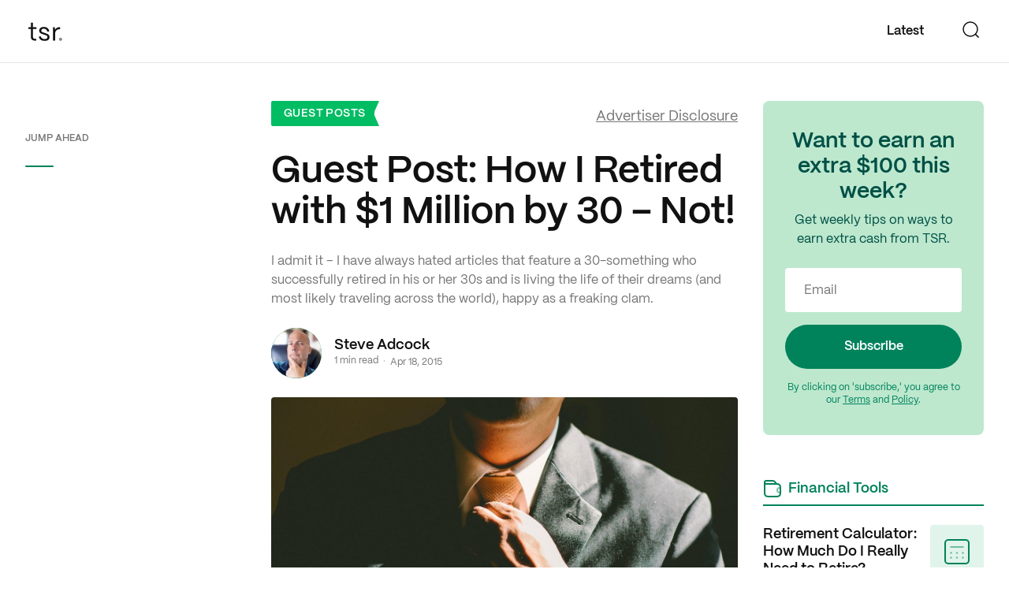

--- FILE ---
content_type: text/html
request_url: https://thinksaveretire.com/guest-post-how-i-retired-with-1-million/
body_size: 44608
content:
<!DOCTYPE html><html lang="en"><head><meta charSet="utf-8"/><meta http-equiv="x-ua-compatible" content="ie=edge"/><meta name="viewport" content="width=device-width, initial-scale=1, shrink-to-fit=no"/><style data-href="/styles.40b1eaca5b49203d057e.css">@import url(https://use.typekit.net/nry3fxb.css);.Accordion--accordions--LcIWq{display:grid;grid-template-columns:1fr}.Accordion--accordion--3KHpB{padding-top:48px}.Accordion--accordion--3KHpB:first-child{padding-top:80px}.Accordion--accordion--3KHpB h2{margin:0;font-size:48px;line-height:56px;font-family:PPMori Bold,Helvetica,sans-serif}@media (max-width:1022px){.Accordion--accordion--3KHpB h2{font-size:48px;line-height:56px}}@media (max-width:767px){.Accordion--accordion--3KHpB h2{font-size:36px;line-height:44px}}.Accordion--accordion--3KHpB h2+svg{width:56px;height:56px}@media (max-width:767px){.Accordion--accordion--3KHpB h2+svg{width:44px;height:44px}}.Accordion--accordion--3KHpB p{font-size:18px;line-height:24px;margin:40px 0;font-family:PPMori Bold,Helvetica,sans-serif;padding-right:160px}@media (max-width:1022px){.Accordion--accordion--3KHpB p{padding-right:80px}}@media (max-width:767px){.Accordion--accordion--3KHpB p{font-size:16px;line-height:22px;padding-right:0}}.Accordion--accordion--3KHpB .Accordion--action--29u89{margin:48px 0 0;position:relative;text-decoration:none;display:table;background:#e6ea33;border-radius:2px;color:#111;display:flex;align-items:center;width:-webkit-fit-content;width:-moz-fit-content;width:fit-content;font-size:20px;line-height:24px;padding:16px 48px;font-family:PPMori SemiBold,Helvetica,sans-serif;border-radius:50px;transition:background .15s}@media (max-width:767px){.Accordion--accordion--3KHpB .Accordion--action--29u89{margin:24px 0 0;padding:16px 24px}}.Accordion--accordion--3KHpB .Accordion--action--29u89:hover{background:#d0d416}.Accordion--accordion--3KHpB .Accordion--images--2bKCj{display:grid;grid-template-columns:repeat(3,302px);grid-gap:16px;gap:16px;margin-top:48px}@media (max-width:1022px){.Accordion--accordion--3KHpB .Accordion--images--2bKCj{grid-template-columns:repeat(3,1fr)}}@media (max-width:575px){.Accordion--accordion--3KHpB .Accordion--images--2bKCj{grid-gap:8px;gap:8px}}.Accordion--accordion--3KHpB .Accordion--images--2bKCj.Accordion--single--10Izs{grid-template-columns:1fr;background:#d9d9d9;border-radius:4px}.Accordion--accordion--3KHpB .Accordion--images--2bKCj.Accordion--single--10Izs .Accordion--viewType--1Ms9R{display:grid;grid-template-columns:128px 128px 128px;align-items:center;justify-content:center;border-radius:50px;border:2px solid #111;width:-webkit-fit-content;width:-moz-fit-content;width:fit-content;margin:24px auto 0}@media (max-width:575px){.Accordion--accordion--3KHpB .Accordion--images--2bKCj.Accordion--single--10Izs .Accordion--viewType--1Ms9R{grid-template-columns:80px 80px 80px}}.Accordion--accordion--3KHpB .Accordion--images--2bKCj.Accordion--single--10Izs .Accordion--viewType--1Ms9R button{padding:8px 24px;background:transparent;border-radius:50px;font-size:12px;line-height:16px;text-transform:uppercase;font-family:PPMori SemiBold,Helvetica,sans-serif;outline:none!important}@media (max-width:575px){.Accordion--accordion--3KHpB .Accordion--images--2bKCj.Accordion--single--10Izs .Accordion--viewType--1Ms9R button{padding:8px;font-size:10px}}.Accordion--accordion--3KHpB .Accordion--images--2bKCj.Accordion--single--10Izs .Accordion--viewType--1Ms9R button.Accordion--active--2pJg6{background:#111;color:#fff}.Accordion--accordion--3KHpB .Accordion--images--2bKCj.Accordion--single--10Izs img{max-height:592px;display:block;margin:auto}@media (max-width:1022px){.Accordion--accordion--3KHpB .Accordion--images--2bKCj.Accordion--single--10Izs img{max-height:400px}}@media (max-width:767px){.Accordion--accordion--3KHpB .Accordion--images--2bKCj.Accordion--single--10Izs img{max-height:300px}}.Accordion--accordion--3KHpB .Accordion--linkInserts--11DUJ{display:grid;grid-template-columns:repeat(2,1fr);margin-top:40px;grid-gap:24px;gap:24px}@media (max-width:575px){.Accordion--accordion--3KHpB .Accordion--linkInserts--11DUJ{grid-template-columns:1fr}}.Accordion--accordion--3KHpB .Accordion--linkInserts--11DUJ .Accordion--linkInsert--1OYIG{padding:24px;border-radius:8px;border:1.5px solid #e0e0e0;text-align:center}.Accordion--accordion--3KHpB .Accordion--linkInserts--11DUJ .Accordion--linkInsert--1OYIG h4{font-size:20px;line-height:24px;font-family:PPMori Bold,Helvetica,sans-serif;text-transform:uppercase;color:#00825b}.Accordion--accordion--3KHpB .Accordion--linkInserts--11DUJ .Accordion--linkInsert--1OYIG h3{font-size:64px;line-height:64px;font-family:PPMori Bold,Helvetica,sans-serif;margin:32px 0 8px}.Accordion--accordion--3KHpB .Accordion--linkInserts--11DUJ .Accordion--linkInsert--1OYIG h3:after{content:none}.Accordion--accordion--3KHpB .Accordion--linkInserts--11DUJ .Accordion--linkInsert--1OYIG p{margin:0;font-size:16px;line-height:24px;font-family:PPMori Regular,Helvetica,sans-serif;padding-right:0}.Accordion--accordion--3KHpB .Accordion--linkInserts--11DUJ .Accordion--linkInsert--1OYIG a{width:100%;display:block;margin:32px auto 0;text-align:center}.Accordion--accordion--3KHpB .Accordion--video--1nYDF{margin-top:48px}.Accordion--accordion--3KHpB .Accordion--video--1nYDF iframe{aspect-ratio:16/9;width:100%;height:auto}.Accordion--accordion--3KHpB .Accordion--accordionButton--2oQFh{display:grid;grid-template-columns:1fr auto;background:transparent;text-align:left;width:100%;padding:0;outline:none!important;text-decoration:none}.Accordion--accordion--3KHpB .Accordion--accordionButton--2oQFh svg{transition:transform .15s}.Accordion--accordion--3KHpB .Accordion--content--3Z1Xn{height:0;overflow:hidden}.Accordion--accordion--3KHpB .Accordion--content--3Z1Xn.Accordion--active--2pJg6{height:auto}.PartnerWithUs--partnerWithUs--IzdFJ{position:relative;background:#111;color:#fff;text-align:center;padding:120px 0}@media (max-width:1022px){.PartnerWithUs--partnerWithUs--IzdFJ{padding:80px 0}}@media (max-width:767px){.PartnerWithUs--partnerWithUs--IzdFJ{padding:40px 0}}.PartnerWithUs--partnerWithUs--IzdFJ h2{margin:0;font-size:72px;line-height:80px;font-family:PPMori Bold,Helvetica,sans-serif;color:#fff}@media (max-width:1022px){.PartnerWithUs--partnerWithUs--IzdFJ h2{font-size:56px;line-height:64px}}@media (max-width:767px){.PartnerWithUs--partnerWithUs--IzdFJ h2{font-size:48px;line-height:54px}}.PartnerWithUs--partnerWithUs--IzdFJ p{font-size:16px;line-height:24px;margin:24px 0 40px}.PartnerWithUs--partnerWithUs--IzdFJ .PartnerWithUs--action--2lbEm{margin:48px auto 0;position:relative;text-decoration:none;background:#e6ea33;border-radius:2px;color:#111;display:grid;grid-template-columns:1fr 24px;grid-gap:8px;gap:8px;align-items:center;width:-webkit-fit-content;width:-moz-fit-content;width:fit-content;font-size:20px;line-height:24px;padding:16px 32px;font-family:PPMori SemiBold,Helvetica,sans-serif;border-radius:50px;transition:background .15s}.PartnerWithUs--partnerWithUs--IzdFJ .PartnerWithUs--action--2lbEm:hover{background:#d0d416}.PartnerWithUs--partnerWithUs--IzdFJ .PartnerWithUs--action--2lbEm+p{margin:24px 0 0}.LoadingDots--loader--2OhNQ{display:flex;align-items:center;text-align:center;justify-content:center}.LoadingDots--loader--2OhNQ>div{width:4px;height:4px;margin:5px;border-radius:100%;display:inline-block;-webkit-animation:LoadingDots--bouncedelay--6guKf 1.4s ease-in-out infinite both;animation:LoadingDots--bouncedelay--6guKf 1.4s ease-in-out infinite both}.LoadingDots--loader--2OhNQ>div:first-of-type{-webkit-animation-delay:.16s;animation-delay:.16s}.LoadingDots--loader--2OhNQ>div:nth-of-type(2){-webkit-animation-delay:.32s;animation-delay:.32s}.LoadingDots--loader--2OhNQ>div:nth-of-type(3){-webkit-animation-delay:.48s;animation-delay:.48s}.LoadingDots--dark--2MVqT>div{background-color:#111}.LoadingDots--light--xlVxd>div{background-color:#fff}@-webkit-keyframes LoadingDots--bouncedelay--6guKf{0%,80%,to{transform:scale(1)}40%{transform:scale(0)}}@keyframes LoadingDots--bouncedelay--6guKf{0%,80%,to{transform:scale(1)}40%{transform:scale(0)}}.Button--wrapper--1zQJ5{font-family:PPMori SemiBold,Helvetica,sans-serif;border:1px solid transparent;border-radius:50px;min-width:125px;height:48px;font-size:16px;line-height:24px;padding:12px 18px;outline:none}.PrimaryButton--primary--1j-b_{background:#00825b;color:#fff;transition:.25s;transition-property:background-color,color}.PrimaryButton--primary--1j-b_:hover{background:#005046}.Hero--hero--h6XvW{background-image:url(/static/tsr-hero-img-a-929336ea1db7dec1f45250c908cbb050.jpg);background-repeat:no-repeat;background-position:50%;background-size:cover;background-color:#4affe9;padding:144px 0 0;text-align:center}@media (max-width:767px){.Hero--hero--h6XvW{padding:96px 0 0}}.Hero--hero--h6XvW h1{margin:0 0 48px}@media (max-width:767px){.Hero--hero--h6XvW h1{font-size:36px;line-height:48px}}.Hero--hero--h6XvW h1 small{font-size:18px;line-height:24px;text-transform:none;font-family:PPMori Regular,Helvetica,sans-serif;margin:24px 0 0;display:block}@media (max-width:767px){.Hero--hero--h6XvW h1 small{font-size:16px;margin:14px 0 0}}.Hero--hero--h6XvW .Hero--items--2YTlp{display:grid;grid-template-columns:repeat(4,1fr);grid-gap:24px;gap:24px;margin-bottom:-48px}@media (max-width:767px){.Hero--hero--h6XvW .Hero--items--2YTlp{grid-template-columns:repeat(2,1fr);grid-gap:16px;gap:16px}}@media (max-width:575px){.Hero--hero--h6XvW .Hero--items--2YTlp{grid-gap:8px;gap:8px}}.Hero--hero--h6XvW .Hero--items--2YTlp h4{margin:8px 0 0;font-size:16px;line-height:24px;transition:color .2s ease-in-out}@media (max-width:1022px){.Hero--hero--h6XvW .Hero--items--2YTlp h4{font-size:14px;line-height:20px}}.Hero--hero--h6XvW a{display:block;padding:16px;background:#fff;border:2px solid #111;text-decoration:none;border-radius:8px;text-align:center;transition:all .2s ease-in-out;transition-property:background-color,transform,color,box-shadow}@media (max-width:767px){.Hero--hero--h6XvW a{padding:8px}}@media (hover:hover){.Hero--hero--h6XvW a:hover{box-shadow:0 8px 16px rgba(17,17,17,.25);background-color:#111;transform:translateY(-8px);color:#fff}.Hero--hero--h6XvW a:hover h4{color:#fff}}.Input--wrapper--3VmYa{position:relative;margin:0 0 24px}.Input--wrapper--3VmYa input,.Input--wrapper--3VmYa textarea{font-family:PPMori Regular,Helvetica,sans-serif;-webkit-appearance:none;-moz-appearance:none;appearance:none;background:transparent;color:#111;border-radius:2px;width:100%;outline:none;border:1px solid #e6e6e6;transition:.25s;transition-property:box-shadow,border-color;box-shadow:0 1px 2px 0 rgba(17,17,17,.1);font-size:16px;line-height:23px;padding:17px 24px}.Input--wrapper--3VmYa input:focus,.Input--wrapper--3VmYa textarea:focus{box-shadow:0 8px 16px 0 rgba(17,17,17,.1);border-color:#111}.Input--wrapper--3VmYa input:hover:not(:focus),.Input--wrapper--3VmYa textarea:hover:not(:focus){border-color:#777}.Input--wrapper--3VmYa input+label,.Input--wrapper--3VmYa textarea+label{font-family:PPMori Regular,Helvetica,sans-serif;color:#777;position:absolute;transition:all .1s ease;pointer-events:none}.Input--wrapper--3VmYa ::-webkit-input-placeholder{color:#777}.Input--wrapper--3VmYa ::-moz-placeholder{color:#777}.Input--wrapper--3VmYa :-ms-input-placeholder{color:#777}.Input--wrapper--3VmYa ::-ms-input-placeholder{color:#777}.Input--wrapper--3VmYa ::placeholder{color:#777}.Input--wrapper--3VmYa input:focus::-webkit-input-placeholder,.Input--wrapper--3VmYa textarea:focus::-webkit-input-placeholder{color:#d9d9d9}.Input--wrapper--3VmYa input:focus::-moz-placeholder,.Input--wrapper--3VmYa textarea:focus::-moz-placeholder{color:#d9d9d9}.Input--wrapper--3VmYa input:focus:-ms-input-placeholder,.Input--wrapper--3VmYa textarea:focus:-ms-input-placeholder{color:#d9d9d9}.Input--wrapper--3VmYa input:focus::-ms-input-placeholder,.Input--wrapper--3VmYa textarea:focus::-ms-input-placeholder{color:#d9d9d9}.Input--wrapper--3VmYa input:focus::placeholder,.Input--wrapper--3VmYa textarea:focus::placeholder{color:#d9d9d9}.Input--wrapper--3VmYa input[disabled],.Input--wrapper--3VmYa textarea[disabled]{background:#fafafa;cursor:not-allowed}.Input--wrapper--3VmYa.Input--hasValue--2FNrR input,.Input--wrapper--3VmYa.Input--hasValue--2FNrR textarea{border-color:#e6e6e6}.Input--wrapper--3VmYa.Input--hasValue--2FNrR input:focus,.Input--wrapper--3VmYa.Input--hasValue--2FNrR textarea:focus{border-color:#111}.Input--wrapper--3VmYa.Input--hasValue--2FNrR input:not(:focus)+label,.Input--wrapper--3VmYa.Input--hasValue--2FNrR textarea:not(:focus)+label{color:#777}.Input--wrapper--3VmYa.Input--error--2OBun input,.Input--wrapper--3VmYa.Input--error--2OBun textarea{border-color:#ff2642}.Input--wrapper--3VmYa.Input--error--2OBun input:focus,.Input--wrapper--3VmYa.Input--error--2OBun textarea:focus{border-color:#111}.Input--hasLabel--1asFH{height:72px}.Input--hasLabel--1asFH input,.Input--hasLabel--1asFH textarea{font-size:16px;line-height:24px;padding:23px 16px}.Input--hasLabel--1asFH input+label,.Input--hasLabel--1asFH textarea+label{top:50%;left:16px;transform:translateY(-50%)}.Input--hasLabel--1asFH ::-webkit-input-placeholder{color:transparent}.Input--hasLabel--1asFH ::-moz-placeholder{color:transparent}.Input--hasLabel--1asFH :-ms-input-placeholder{color:transparent}.Input--hasLabel--1asFH ::-ms-input-placeholder{color:transparent}.Input--hasLabel--1asFH ::placeholder{color:transparent}.Input--hasLabel--1asFH label{font-size:16px;line-height:20px}.Input--hasLabel--1asFH.Input--hasValue--2FNrR label,.Input--hasLabel--1asFH input:focus+label,.Input--hasLabel--1asFH textarea:focus+label{font-size:12px;transform:translateY(-25px)}.Input--hasLabel--1asFH.Input--hasValue--2FNrR input,.Input--hasLabel--1asFH input:focus,.Input--hasLabel--1asFH textarea:focus{padding:32px 16px 16px}.Input--hasLabel--1asFH.Input--hasValue--2FNrR input+label,.Input--hasLabel--1asFH input:focus+label,.Input--hasLabel--1asFH textarea:focus+label{color:#111}.Input--errorIcon--2r5zE{position:absolute;transform:translateY(-50%);right:16px;top:50%}.Input--errorMessage--1STBM{font-family:PPMori Regular,Helvetica,sans-serif;pointer-events:none;position:absolute;bottom:-16px;left:0;font-size:12px;color:#ff2642}.ExploreNewHorizons--exploreNewHorizons--2pYqx{position:relative;background-color:#111;padding:48px 0 24px;text-align:center}.ExploreNewHorizons--exploreNewHorizons--2pYqx h6{color:#777;text-transform:uppercase;margin:0 0 24px}.ExploreNewHorizons--items--itNL9{display:grid;grid-template-columns:repeat(8,auto);grid-gap:16px}@media (max-width:1022px){.ExploreNewHorizons--items--itNL9{grid-template-columns:repeat(4,auto)}}@media (max-width:767px){.ExploreNewHorizons--items--itNL9{grid-gap:16px;gap:16px;grid-template-columns:repeat(4,auto)}}@media (max-width:575px){.ExploreNewHorizons--items--itNL9{grid-template-columns:repeat(2,auto)}}.ExploreNewHorizons--items--itNL9 h4{margin:8px 0 0;font-size:16px;line-height:24px;transition:color .2s ease-in-out;color:#fff;white-space:nowrap}@media (max-width:1022px){.ExploreNewHorizons--items--itNL9 h4{font-size:14px;line-height:20px}}.ExploreNewHorizons--items--itNL9 .ExploreNewHorizons--hasSubLinks--2Rw8u,.ExploreNewHorizons--items--itNL9 a{display:block;padding:16px 8px;border-bottom:3px solid transparent;text-decoration:none;text-align:center;transition:all .2s ease-in-out;transition-property:background-color,transform,color,box-shadow;color:#fff;cursor:pointer}@media (max-width:767px){.ExploreNewHorizons--items--itNL9 .ExploreNewHorizons--hasSubLinks--2Rw8u,.ExploreNewHorizons--items--itNL9 a{padding:8px}}.ExploreNewHorizons--items--itNL9 .ExploreNewHorizons--hasSubLinks--2Rw8u:hover,.ExploreNewHorizons--items--itNL9 a:hover{border-bottom-color:#fff;color:#fff}.ExploreNewHorizons--items--itNL9 .ExploreNewHorizons--hasSubLinks--2Rw8u:hover h4,.ExploreNewHorizons--items--itNL9 a:hover h4{color:#fff}.ExploreNewHorizons--items--itNL9 .ExploreNewHorizons--subItems--BSuKf{transition:.2s ease-in-out;transition-property:visibility,opacity,top;box-shadow:0 0 16px 0 hsla(0,0%,100%,.16);background:#fff;border-radius:12px;position:absolute;padding:8px;z-index:25;top:95%;left:50%;transform:translateX(-50%);min-width:-webkit-fit-content;min-width:-moz-fit-content;min-width:fit-content;opacity:0;visibility:hidden}@media (max-width:767px){.ExploreNewHorizons--items--itNL9 .ExploreNewHorizons--subItems--BSuKf{padding:4px 8px}}.ExploreNewHorizons--items--itNL9 .ExploreNewHorizons--subItems--BSuKf a{display:grid;grid-template-columns:1fr 20px;align-items:center;grid-column-gap:4px;-moz-column-gap:4px;column-gap:4px;padding:8px;text-align:left;font-family:PPMori SemiBold,Helvetica,sans-serif;color:#005046;white-space:nowrap;border-radius:4px;border:none}.ExploreNewHorizons--items--itNL9 .ExploreNewHorizons--subItems--BSuKf a:hover{color:#00825b;background-color:#e1f4eb}.ExploreNewHorizons--items--itNL9 .ExploreNewHorizons--subItems--BSuKf a:first-of-type{margin-bottom:4px}.ExploreNewHorizons--items--itNL9 .ExploreNewHorizons--subItems--BSuKf:after{content:"";display:block;margin-top:-28px;position:absolute;left:calc(50% - 10px);transform:translateX(-50%);width:0;height:0;border-style:solid;transform:rotate(90deg);top:8px;border-color:transparent #fff transparent transparent;border-width:10px}.ExploreNewHorizons--items--itNL9 .ExploreNewHorizons--hasSubLinks--2Rw8u{position:relative}.ExploreNewHorizons--items--itNL9 .ExploreNewHorizons--hasSubLinks--2Rw8u:hover .ExploreNewHorizons--subItems--BSuKf{visibility:visible;opacity:1;right:calc(100% + 12px)}.ExploreNewHorizons--scrollUpButton--2jQuK{position:absolute;top:0;transform:translateY(-50%);right:24px}@media (max-width:575px){.ExploreNewHorizons--scrollUpButton--2jQuK{transform:translate(-50%,-50%);left:50%}}.SignUp--form--1nwa-{position:relative}.SignUp--signUpBanner--3m9zI{background:#bde8ce;position:relative;padding:48px 0;margin:0}.SignUp--signUpBanner--3m9zI h2{margin:0 0 8px;color:#005046;font-size:32px;line-height:36px}@media (max-width:767px){.SignUp--signUpBanner--3m9zI h2{text-align:center}}.SignUp--signUpBanner--3m9zI p{color:#005046;font-size:16px;line-height:24px}@media (max-width:767px){.SignUp--signUpBanner--3m9zI p{text-align:center}}.SignUp--signUpBanner--3m9zI ul{list-style:none}.SignUp--signUpBanner--3m9zI ul li{color:#00825b;display:flex;align-items:center;margin:8px 0;grid-gap:8px;gap:8px}@media (max-width:767px){.SignUp--signUpBanner--3m9zI ul li{display:none}}.SignUp--signUpBanner--3m9zI .SignUp--form--2wQit{width:100%;margin:24px 0}@media (min-width:768px){.SignUp--signUpBanner--3m9zI .SignUp--form--2wQit{display:flex;align-items:center}}@media (min-width:1023px){.SignUp--signUpBanner--3m9zI .SignUp--form--2wQit{margin:0 0 16px}}.SignUp--signUpBanner--3m9zI .SignUp--form--2wQit>div{width:100%;margin:0}.SignUp--signUpBanner--3m9zI .SignUp--form--2wQit input{border:none;box-shadow:none;background:#fff;border-radius:4px;width:100%;height:56px;margin:0}@media (min-width:768px){.SignUp--signUpBanner--3m9zI .SignUp--form--2wQit input{border-radius:50px}}.SignUp--signUpBanner--3m9zI .SignUp--form--2wQit button{width:100%;margin:24px 0 0}@media (min-width:768px){.SignUp--signUpBanner--3m9zI .SignUp--form--2wQit button{position:absolute;right:4px;width:auto;margin:0}}.SignUp--signUpBanner--3m9zI .SignUp--form--2wQit+p{font-size:12px;line-height:16px;text-align:center;color:#00825b}.SignUp--signUpBanner--3m9zI .SignUp--form--2wQit+p a{text-decoration:underline;color:#00825b}.SignUp--signUpBanner--3m9zI img{max-width:345px;position:absolute;bottom:0;left:44%}@media (max-width:767px){.SignUp--signUpBanner--3m9zI img{max-width:300px;left:30%}}@media (max-width:575px){.SignUp--signUpBanner--3m9zI img{transform:scaleX(-1);bottom:inherit;max-width:170px;left:inherit;top:24px;right:0}}.SignUp--signUpBanner--3m9zI.SignUp--mini--22KO1{text-align:center;padding:36px 12px;margin-bottom:48px;border-radius:8px}.SignUp--signUpBanner--3m9zI.SignUp--mini--22KO1 h2{font-size:28px;line-height:32px;margin:0 0 8px}.SignUp--signUpBanner--3m9zI.SignUp--mini--22KO1 p{margin:0 0 24px}.SignUp--signUpBanner--3m9zI.SignUp--mini--22KO1 .SignUp--form--2wQit{display:block}.SignUp--signUpBanner--3m9zI.SignUp--mini--22KO1 .SignUp--form--2wQit+p{margin:0 auto;max-width:220px}.SignUp--signUpBanner--3m9zI.SignUp--mini--22KO1 .SignUp--form--2wQit+p a{text-decoration:underline;color:#00825b}.SignUp--signUpBanner--3m9zI.SignUp--mini--22KO1 .SignUp--form--2wQit>div{margin-bottom:16px}.SignUp--signUpBanner--3m9zI.SignUp--mini--22KO1 .SignUp--form--2wQit input{border-radius:4px;margin-right:0;width:100%}.SignUp--signUpBanner--3m9zI.SignUp--mini--22KO1 .SignUp--form--2wQit button{min-height:56px;position:relative;width:100%;right:0}.SignUp--successMessage--EiENZ{display:flex;align-items:center}@media (max-width:1022px){.SignUp--successMessage--EiENZ{text-align:center;display:block}}.SignUp--successMessage--EiENZ svg{margin:0 24px 0 0}@media (max-width:1022px){.SignUp--successMessage--EiENZ svg{margin:0 0 16px}}.SignUp--successMessage--EiENZ p{font-family:PPMori SemiBold,Helvetica,sans-serif;font-size:16px;letter-spacing:0;line-height:24px;color:#111}.Footer--footer--2nhzB{background:#000;position:relative;padding:48px 0 24px}.Footer--footer--2nhzB h6{text-align:center;color:#777;text-transform:uppercase;margin:0 0 24px;font-family:PPMori SemiBold,Helvetica,sans-serif}.Footer--footerTags--Vrqvz{display:flex;align-items:center;justify-content:center;margin-bottom:48px;flex-wrap:wrap}@media (max-width:767px){.Footer--footerTags--Vrqvz{margin-bottom:24px}}.Footer--footerTags--Vrqvz a{font-size:12px;line-height:16px;border-radius:50px;display:flex;align-items:center;margin:4px;padding:11px 16px;color:#fff;text-decoration:none;font-family:PPMori Regular,Helvetica,sans-serif;background-color:hsla(0,0%,100%,.1)}.Footer--footerTags--Vrqvz a:hover{background-color:hsla(0,0%,100%,.25)}.Footer--footerTags--Vrqvz a svg{margin-right:8px}.Footer--featured--H6dPU{padding:36px 0 48px;position:relative;margin-bottom:48px;width:100%}@media (max-width:767px){.Footer--featured--H6dPU{margin-bottom:24px;padding:24px 0}}.Footer--featured--H6dPU .Footer--featuredImageWrapper--BQZQv{overflow-x:hidden;display:flex;justify-content:center}.Footer--featured--H6dPU img{min-width:654px}.Footer--featured--H6dPU:before{content:"As featured on:";position:absolute;top:0;left:50%;transform:translate(-50%);color:#777;text-transform:uppercase;line-height:100%;text-align:center;font-family:PPMori SemiBold,Helvetica,sans-serif;font-size:12px;background-color:#111}.Footer--divider--35gvo{width:100%;height:1px;background-color:#333;margin:48px 0}@media (max-width:767px){.Footer--divider--35gvo{margin:24px 0}}.Footer--footerMiddle--30vWk{display:grid;grid-template-columns:1fr 1fr 1fr 1fr;text-align:center;margin-bottom:48px;grid-gap:12px}@media (max-width:767px){.Footer--footerMiddle--30vWk{grid-template-columns:auto auto auto;justify-content:center}}@media (max-width:575px){.Footer--footerMiddle--30vWk{grid-template-columns:1fr;grid-gap:8px}}.Footer--footerMiddle--30vWk a{display:block;margin:0;font-size:16px;line-height:24px;color:#fff;text-decoration:none;font-family:PPMori SemiBold,Helvetica,sans-serif}.Footer--footerMiddle--30vWk a:hover{text-decoration:underline}.Footer--socialLinks--13Niw{display:flex;align-items:center;justify-content:center;margin-bottom:48px}@media (max-width:575px){.Footer--socialLinks--13Niw{display:flex;flex-flow:row wrap}}.Footer--socialLinks--13Niw a{margin:0 12px;color:#fff}.Footer--socialLinks--13Niw a:hover svg{opacity:.5}.Footer--footerBottomSection--1DQ-A{text-align:center}.Footer--footerBottomSection--1DQ-A p{font-family:PPMori Regular,Helvetica,sans-serif;font-size:12px;color:#777;letter-spacing:0;line-height:20px}.Footer--footerBottomSection--1DQ-A p a{font-family:PPMori Regular,Helvetica,sans-serif;color:#fff;box-shadow:none;text-decoration:underline}.Footer--footerBottomSection--1DQ-A p a:hover{text-decoration:underline}._-module--modal--2OdW7{position:fixed;top:0;bottom:0;left:0;right:0;z-index:100004;overflow:auto;background-color:rgba(0,0,0,.25);opacity:1;display:flex;align-items:self-start;justify-content:center;transition:transform .3s,opacity,.3s,background-color .3s;-webkit-overflow-scrolling:touch}._-module--modal--2OdW7 .modal-enter{transition:background-color .3s;overflow:hidden;background-color:transparent}._-module--modal--2OdW7 .modal-enter .dialog{-webkit-animation:anim-open .3s;animation:anim-open .3s}._-module--modal--2OdW7 .modal-enter.modal-enter-active{background-color:rgba(0,0,0,.25)}._-module--modal--2OdW7 .modal-enter.modal-enter-active .dialog{opacity:1;transform:scaleX(1)}._-module--modal--2OdW7 .modal-exit{transition:opacity .3s}._-module--modal--2OdW7 .modal-exit .dialog{transition:transform .3s}._-module--modal--2OdW7 .modal-exit.modal-exit-active{opacity:0}._-module--modal--2OdW7 .modal-exit.modal-exit-active .dialog{transform:scale3d(.9,.9,1)}._-module--dialog--7mz8l{margin:20px;position:relative;background-color:#fff;border-radius:4px;text-align:center;box-shadow:0 4px 45px 0 rgba(0,0,0,.12);width:540px}@media (max-width:575px){._-module--dialog--7mz8l{width:100%}}._-module--dialog--7mz8l._-module--fullScreen--1NepD{height:100%;width:100%;margin:0;border-radius:0;box-shadow:none}._-module--closeIcon--wnYu7{padding:0;border:none;width:20px;height:20px;background:none;cursor:pointer;outline:none;position:absolute;z-index:11;right:30px;top:30px}@media (max-width:767px){._-module--closeIcon--wnYu7{right:20px;top:20px}}._-module--header--TKnBr{padding:50px 50px 20px}@media (max-width:767px){._-module--header--TKnBr{padding:25px 25px 20px}}._-module--header--TKnBr p{margin:20px 0 0}._-module--body--2F6I7{border-radius:0 0 4px 4px;padding:20px 50px 50px}@media (max-width:767px){._-module--body--2F6I7{padding:20px 25px 25px}}._-module--body--2F6I7 button{margin:8px}@media (max-width:767px){._-module--body--2F6I7 button{padding:12px 20px;min-width:100%;margin:8px 0}}@-webkit-keyframes _-module--anim-open--xOXRA{0%{opacity:0;transform:translateY(-100%)}to{opacity:1;transform:translate(0)}}@keyframes _-module--anim-open--xOXRA{0%{opacity:0;transform:translateY(-100%)}to{opacity:1;transform:translate(0)}}@media (max-width:575px){._-module--dialog--7mz8l._-module--fullScreen--1NepD{min-height:100%}}.Popup--modalBody--3NhuF{width:unset!important;border-radius:12px}.Popup--contentWrapper--jdwec{display:flex;align-items:center}.Popup--contentWrapper--jdwec img{width:auto;height:440px;border-radius:12px}@media (max-width:1439px){.Popup--contentWrapper--jdwec img{width:400px;height:auto;margin-bottom:0!important}}.Popup--contentWrapper--jdwec .Popup--content--3dgU4{max-width:400px;text-align:left}@media (max-width:1439px){.Popup--contentWrapper--jdwec .Popup--content--3dgU4{padding:0 24px 24px}}@media (min-width:1440px){.Popup--contentWrapper--jdwec .Popup--content--3dgU4{max-width:500px;padding:48px 80px}}.Popup--contentWrapper--jdwec .Popup--content--3dgU4 h3{font-family:PPMori Bold,Helvetica,sans-serif;margin-bottom:16px}.Popup--contentWrapper--jdwec .Popup--content--3dgU4 h3:nth-of-type(2){font-size:28px}.Popup--contentWrapper--jdwec .Popup--content--3dgU4 p{padding-bottom:24px}.Popup--contentWrapper--jdwec .Popup--content--3dgU4 .Popup--form--Xb_B6 form>div:first-of-type{margin-bottom:12px}.Popup--contentWrapper--jdwec .Popup--content--3dgU4 .Popup--form--Xb_B6 button,.Popup--contentWrapper--jdwec .Popup--content--3dgU4 .Popup--form--Xb_B6 input{border-radius:12px;height:50px;box-shadow:none}.Popup--contentWrapper--jdwec .Popup--content--3dgU4 .Popup--form--Xb_B6 button{background-color:#111;line-height:100%;margin-left:16px;width:120px;min-width:unset;padding:16px 21px}@media (min-width:1440px){.Popup--contentWrapper--jdwec .Popup--content--3dgU4 .Popup--form--Xb_B6 button{width:100%;margin-left:0}}.Popup--contentWrapper--jdwec .Popup--content--3dgU4 .Popup--form--Xb_B6+p{margin-top:16px;padding-bottom:0}@media (max-width:1439px){.Popup--contentWrapper--jdwec .Popup--content--3dgU4 .Popup--form--Xb_B6+p{text-align:center}}.Popup--contentWrapper--jdwec .Popup--content--3dgU4 .Popup--form--Xb_B6+p a{color:#00bc62}@media (max-width:1439px){.Popup--contentWrapper--jdwec{display:block;text-align:center}.Popup--contentWrapper--jdwec img{margin:0 auto 16px}.Popup--contentWrapper--jdwec .Popup--content--3dgU4{margin:0 auto}.Popup--contentWrapper--jdwec .Popup--content--3dgU4 .Popup--form--Xb_B6{display:block;height:unset}.Popup--contentWrapper--jdwec .Popup--content--3dgU4 .Popup--form--Xb_B6 button{width:100%;margin-left:0}}.Popup--close--3Xb-B{cursor:pointer;position:absolute;top:16px;right:16px;padding:6px;opacity:.3;transition:opacity .25s}.Popup--close--3Xb-B:hover{opacity:1}.ProgressBar--progressBar--z0NfJ{background:transparent;transition:.3s;width:100%;height:2px;display:none;position:absolute;right:0;left:0;bottom:0}@media (max-width:1439px){.ProgressBar--progressBar--z0NfJ{display:block}}.ProgressBar--fixed--2vdtt{background:#e6e6e6;position:fixed;z-index:10;height:4px;bottom:inherit}.ProgressBar--filler--3hh3_{transition:width .2s;background:#00bc62;height:100%}.post--main--2LKMW{max-width:1380px;margin:80px auto 0}@media (max-width:1022px){.post--main--2LKMW{max-width:710px}}@media (max-width:767px){.post--main--2LKMW{margin:56px auto 0}}.post--main--2LKMW>div:first-of-type{padding:0 16px}@media (max-width:767px){.post--main--2LKMW>div:first-of-type{padding:0}}.post--singleArticle--4N84x{margin:0 auto;padding:48px 24px}@media (max-width:1439px){.post--singleArticle--4N84x{padding:48px 24px 48px 50px}}@media (max-width:767px){.post--singleArticle--4N84x{padding:40px 0}}@media (max-width:575px){.post--singleArticle--4N84x{padding:40px 12px}}.post--singleArticleTags--3juH4.post--featuredTag--3xzvs{position:relative;background:#00bc62;padding:0 12px 0 16px;height:32px;border-radius:2px;color:#fff;display:inline-block}.post--singleArticleTags--3juH4.post--featuredTag--3xzvs:before{content:"";position:absolute;top:0;right:-6px;width:0;height:0;border-top:0 solid transparent;border-bottom:32px solid #00bc62;border-right:14px solid transparent}.post--singleArticleTags--3juH4.post--featuredTag--3xzvs:after{content:"";position:absolute;top:0;right:-6px;width:0;height:0;border-bottom:0 solid transparent;border-top:32px solid #00bc62;border-right:14px solid transparent}.post--singleArticleTags--3juH4.post--featuredTag--3xzvs a{color:#fff;text-decoration:none;height:32px;line-height:32px}.post--singleArticleTags--3juH4.post--featuredTag--3xzvs a:hover{box-shadow:none;text-decoration:none}.post--singleArticleTags--3juH4.post--featuredTag--3xzvs:hover{opacity:.8}.post--singleArticleTags--3juH4 a{display:inline-block;font-family:PPMori SemiBold,Helvetica,sans-serif;text-transform:uppercase;color:#00bc62;font-size:14px;line-height:20px;letter-spacing:.4px;box-shadow:none;text-decoration:none}.post--singleArticleTags--3juH4 a:hover{box-shadow:0 1px 0 0 #00bc62}.post--singleArticleFooterTags--2bat2{background-color:#fff;text-align:center;padding:48px 0}.post--singleArticleFooterTags--2bat2 h6{color:#777;text-transform:uppercase;margin:0 0 16px}.post--singleArticleFooterTags--2bat2 .post--singleArticleTags--3juH4{background:#f8f8f8;border-radius:50px;margin:4px;display:inline-block;color:#777}.post--singleArticleFooterTags--2bat2 .post--singleArticleTags--3juH4 a{font-family:PPMori SemiBold,Helvetica,sans-serif;box-shadow:none;display:inline-block;padding:12px 16px;transition:color .2s ease;color:#111;font-size:12px;line-height:16px}.post--singleArticleFooterTags--2bat2 .post--singleArticleTags--3juH4 a:hover{transition:color .2s ease;color:#777}.post--singleArticleExcerpt--1omoD{font-size:16px;line-height:24px;color:#777;font-family:PPMori Regular,Helvetica,sans-serif;padding-bottom:24px}.post--disclaimerText--3hNtQ{padding:8px 0;border-radius:4px;font-size:12px;line-height:16px}.post--disclaimerText--3hNtQ a{font-family:PPMori Regular,Helvetica,sans-serif;color:#777}.post--singleArticleFeatureImage--3aGJ0{width:100%;position:relative}@media (max-width:767px){.post--singleArticleFeatureImage--3aGJ0{margin-bottom:48px;width:calc(100% + 32px);margin-left:-16px}.post--singleArticleFeatureImage--3aGJ0 img{border-radius:0!important}}.post--singleArticleFeatureImage--3aGJ0 img{aspect-ratio:16/9;margin:0;width:100%;height:100%;-o-object-fit:cover;object-fit:cover;border-radius:4px;padding:0}@media (max-width:575px){.post--singleArticleFeatureImage--3aGJ0 img{border-radius:0}}.post--singleArticleFeatureImage--3aGJ0 .post--singleArticleAuthorLinks--3Oa8a{margin:8px 16px 0}.post--singleArticleFeatureImage--3aGJ0 .post--singleArticleAuthorLinks--3Oa8a p{margin-right:auto}.post--customArticleFeatureImage--2JPKL{margin-bottom:48px}.post--singleArticleDisclaimer--2CeD7,.post--singleArticleFullContent--3NoZX{margin:0 auto}@media (max-width:1022px){.post--singleArticleDisclaimer--2CeD7,.post--singleArticleFullContent--3NoZX{max-width:100%}}.post--singleArticleInformation--lDq2L{border-top:1px solid #e0e0e0;background:#fafafa;position:relative;padding:0 0 48px}.post--singleArticleBodyContent--34aFj{margin-top:24px}@media (max-width:767px){.post--singleArticleBodyContent--34aFj{margin-top:36px}}.post--singleArticleBodyContent--34aFj figcaption,.post--singleArticleBodyContent--34aFj p{font-family:"source-serif-pro",serif;font-weight:400}.post--singleArticleBodyContent--34aFj>p:first-of-type:first-letter{float:left;font-size:48px;line-height:48px;padding:10px .5em}.post--singleArticleBodyContent--34aFj figcaption{font-size:14px;line-height:20px;text-align:center;color:#777}@media (max-width:575px){.post--singleArticleBodyContent--34aFj iframe{display:block;width:100%;height:270px}}.post--stickyPrograssBar--gur58{height:100vh}.post--commentsHeading--2KFQb{margin-bottom:22px}.post--suggestedArticle--wr496 a{box-shadow:none}.post--suggestedArticle--wr496 a:hover{color:unset;box-shadow:none}.post--suggestedArticle--wr496 img{transition:transform .3s;-o-object-fit:cover;object-fit:cover;border-radius:4px}.post--suggestedArticle--wr496 span{font-size:12px;line-height:20px;color:#888;font-weight:400}.post--suggestedArticle--wr496 h4{padding:16px 0}.post--suggestedArticle--wr496.post--suggestedArticleFull--1wbxB{display:flex;position:relative;margin:48px 0}@media (max-width:575px){.post--suggestedArticle--wr496.post--suggestedArticleFull--1wbxB{display:block}}.post--suggestedArticle--wr496.post--suggestedArticleFull--1wbxB .post--imageWrapper--3CgGM{transition:transform .3s;position:relative;position:absolute;height:100%;width:50%;min-width:50%}.post--suggestedArticle--wr496.post--suggestedArticleFull--1wbxB .post--imageWrapper--3CgGM img{width:100%;height:100%}.post--suggestedArticle--wr496.post--suggestedArticleFull--1wbxB .post--imageWrapper--3CgGM .post--tags--3vOdw{position:absolute;bottom:16px;left:16px;padding:8px 16px;border-radius:2px;font-family:PPMori SemiBold,Helvetica,sans-serif;text-transform:uppercase;font-size:12px;line-height:20px;color:#fff;letter-spacing:.4px;background-color:rgba(0,0,0,.25)}@supports ((-webkit-backdrop-filter:none) or (backdrop-filter:none)){.post--suggestedArticle--wr496.post--suggestedArticleFull--1wbxB .post--imageWrapper--3CgGM .post--tags--3vOdw{background-color:rgba(0,0,0,.01);-webkit-backdrop-filter:blur(16px);backdrop-filter:blur(16px)}}.post--suggestedArticle--wr496.post--suggestedArticleFull--1wbxB .post--imageWrapper--3CgGM:hover{transform:translateY(-3px)}@media (max-width:575px){.post--suggestedArticle--wr496.post--suggestedArticleFull--1wbxB .post--imageWrapper--3CgGM{position:relative;width:100%;min-width:100%}.post--suggestedArticle--wr496.post--suggestedArticleFull--1wbxB .post--imageWrapper--3CgGM img{width:100%;min-width:100%}}.post--suggestedArticle--wr496.post--suggestedArticleFull--1wbxB .post--suggestedArticleContent--2AS28{margin-left:calc(50% + 24px);padding:14px 0}.post--suggestedArticle--wr496.post--suggestedArticleFull--1wbxB .post--suggestedArticleContent--2AS28 h5{font-family:PPMori SemiBold,Helvetica,sans-serif;text-transform:uppercase;opacity:.5;padding:0 0 24px}.post--suggestedArticle--wr496.post--suggestedArticleFull--1wbxB .post--suggestedArticleContent--2AS28 h4{-webkit-hyphens:auto;-ms-hyphens:auto;hyphens:auto;font-size:24px;line-height:32px;padding:0 0 24px}.post--suggestedArticle--wr496.post--suggestedArticleFull--1wbxB .post--suggestedArticleContent--2AS28 h4:hover{text-decoration:underline}@media (max-width:575px){.post--suggestedArticle--wr496.post--suggestedArticleFull--1wbxB .post--suggestedArticleContent--2AS28{margin-top:24px;margin-left:0}}.post--suggestedArticle--wr496.post--suggestedArticleRight--2JnhM{position:absolute;display:block;width:170px;right:-32px;transform:translateX(100%) translateY(50px)}@media (max-width:1022px){.post--suggestedArticle--wr496.post--suggestedArticleRight--2JnhM{display:none}}.post--suggestedArticle--wr496.post--suggestedArticleRight--2JnhM:hover img{transform:translateY(-3px)}.post--suggestedArticle--wr496.post--suggestedArticleRight--2JnhM:hover:before{transform:translateY(calc(-100% - 19px))}.post--suggestedArticle--wr496.post--suggestedArticleRight--2JnhM:hover:after{top:-16px}.post--suggestedArticle--wr496.post--suggestedArticleRight--2JnhM:before{content:"";z-index:2;position:absolute;transition:transform .3s;background-image:url(/static/YouMightAlsoLike-0862099822f8899fc2b8d9687e12ac53.svg);width:170px;height:82px;transform:translateY(calc(-100% - 16px));pointer-events:none}.post--suggestedArticle--wr496.post--suggestedArticleRight--2JnhM:after{content:"";width:18px;height:28px;position:absolute;top:-13px;left:13px;transition:top .3s;background-image:url([data-uri])}.post--suggestedArticle--wr496.post--suggestedArticleRight--2JnhM .post--suggestedArticleContent--2AS28{margin-left:0}#ghostAdditionalDisclosure,.post--suggestedArticle--wr496.post--suggestedArticleRight--2JnhM p{display:none}.kg-image-card{text-align:left}.ghostNumberedList{background:#00bc62;padding:10px 0;font-size:23px;color:#fff;text-align:center;font-weight:900;width:48px;height:48px;border-radius:50%;font-family:PPMori SemiBold,Helvetica,sans-serif;position:absolute;transform:translate(-96px,-60px)}@media (max-width:1022px){.ghostNumberedList{display:none}}.ghostInTextPullQuote{float:left;margin:16px 24px 28px 0;outline:none;width:50%;border-left:4px solid #6acbd1;font-size:24px;line-height:32px;padding:12px 12px 12px 24px;font-weight:400}@media (max-width:575px){.ghostInTextPullQuote{width:100%}}.ghostHighlightedTextBlock{border-radius:8px;background:#f6f6f6;padding:48px 48px 26px;margin:48px 0}@media (max-width:575px){.ghostHighlightedTextBlock{padding:24px}}.post--relatedArticles--yCSAJ{overflow:hidden}.post--sidebar--3fDRo{margin-top:48px;margin-bottom:48px;-ms-overflow-style:none;scrollbar-width:none;display:block;overflow:scroll;height:100%}.post--sidebar--3fDRo::-webkit-scrollbar{display:none}.post--sidebar--3fDRo h3{margin-bottom:24px;padding-bottom:8px;border-bottom:1px solid #111}.post--dynamicPost--3d9Mh a{color:#00bc8f}.post--authorArticles--2dnCs{display:grid;grid-template-columns:repeat(3,1fr);justify-content:center;grid-gap:48px}@media (max-width:1022px){.post--authorArticles--2dnCs{grid-gap:16px}}@media (max-width:767px){.post--authorArticles--2dnCs{grid-template-columns:repeat(1,1fr)}}.post--authorArticles--2dnCs.post--authorArticlesDouble--1VZnW{grid-template-columns:repeat(2,1fr)}@media (max-width:575px){.post--authorArticles--2dnCs.post--authorArticlesDouble--1VZnW{grid-template-columns:repeat(1,1fr)}}.post--authorArticles--2dnCs .post--authorArticleSingle--17AUU{grid-column:2/3}.post--readMore--tnwKN{display:block;margin:48px auto 0}@media (max-width:1022px){.post--readMore--tnwKN{margin:24px auto 0}}@media (max-width:575px){.post--readMore--tnwKN{width:100%}}.SearchForm--searchForm--1GdV8{display:flex;position:relative}@media (max-width:575px){.SearchForm--searchForm--1GdV8{justify-content:flex-end;width:100%}}.SearchForm--searchForm--1GdV8 button:not(.SearchForm--closeIcon--1TvlS){transition:right .3s;background:transparent;position:relative;outline:none;z-index:5;right:0;padding:0;margin:0}@media (max-width:1022px){.SearchForm--searchForm--1GdV8 button:not(.SearchForm--closeIcon--1TvlS){padding:15px 0}}.SearchForm--searchForm--1GdV8 button:not(.SearchForm--closeIcon--1TvlS).SearchForm--visible--1Jba4{right:-36px;padding-right:0}@media (max-width:1022px){.SearchForm--searchForm--1GdV8 button:not(.SearchForm--closeIcon--1TvlS).SearchForm--visible--1Jba4{right:-14px;margin-right:-24px}}.SearchForm--searchIcon--1QYa8{pointer-events:none}.SearchForm--closeIcon--1TvlS{background:transparent;transform:translateY(-50%);position:absolute;right:16px;left:inherit;top:50%;z-index:10;cursor:pointer;padding:0}.SearchForm--inputWrapper--2BVCM{transition:all .25s ease;transition-property:width,opacity;visibility:visible;width:0;margin:0;opacity:0}.SearchForm--inputWrapper--2BVCM input{background:#fff;border:1px solid #e0e0e0;transition:.25s;transition-property:box-shadow,border-color;border-radius:8px;padding-right:48px;padding-left:48px}@media (max-width:1022px){.SearchForm--inputWrapper--2BVCM input{padding:7px 46px;height:40px}}.SearchForm--inputWrapper--2BVCM input:focus{border:1px solid #e6e6e6;box-shadow:0 1px 2px 0 rgba(51,51,51,.1)}.SearchForm--isVisible--35jKU{opacity:1;width:650px;max-width:100%;margin:5px 0}@media (max-width:1022px){.SearchForm--isVisible--35jKU{width:60vw;padding-left:0;margin:3px 0}}@media (max-width:767px){.SearchForm--isVisible--35jKU{width:80vw}}@media (max-width:575px){.SearchForm--isVisible--35jKU{width:100vw}}.SearchForm--spinner--3x6VS{position:absolute;top:50%;right:24px;transform:translateY(-50%)}.Backdrop--backdrop--2YB0w{transition:background .3s;position:fixed;z-index:10;bottom:0;right:0;left:0;top:0}.SideNav--sideNav--1v2UY{transform:translateX(-20px);box-shadow:inset -1px 0 0 0 #e6e6e6;text-align:left;z-index:3;min-width:360px;border-radius:0;background-color:#fff;overflow-y:auto;position:fixed;top:0;bottom:0;right:100%;transition:all .3s;transition-property:transform,opacity;padding:36px 0;opacity:0;display:flex;flex-direction:column}@media (max-width:575px){.SideNav--sideNav--1v2UY{min-width:300px}}.SideNav--sideNav--1v2UY button{background:none;text-align:left;margin:0 24px 16px;outline:none;padding:0}.SideNav--sideNav--1v2UY ul+div{margin-top:auto}.SideNav--isOpen--WSyBo{transform:translateX(100%);opacity:1}.Header--header--3bMN6{padding:0 36px;position:fixed;z-index:10;right:0;left:0;top:0;box-shadow:inset 0 -1px 0 0 rgba(17,17,17,.1);min-height:80px}@media (max-width:1022px){.Header--header--3bMN6{min-height:56px}}.Header--header--3bMN6 .row{height:80px}@media (max-width:1022px){.Header--header--3bMN6 .row{height:56px}}@media (max-width:1022px){.Header--header--3bMN6{padding:0 16px;box-shadow:none}}.Header--header--3bMN6.Header--scrolled--1oVQP{box-shadow:inset 0 -1px 0 0 #e6e6e6;background:#fff;transition:all .35s;transition-property:padding,transform}.Header--header--3bMN6.Header--scrolled--1oVQP .dot{transition:fill .35s;fill:#00bc62}.Header--header--3bMN6.Header--scrolled--1oVQP .Header--links--1v_7G .Header--active--1Z5Aq{color:#00bc62}.Header--header--3bMN6.Header--scrolled--1oVQP.Header--scrollDown--2oO_o{transform:translateY(-100%)}@media (max-width:575px){.Header--header--3bMN6.Header--active--1Z5Aq{padding:0 6px}}.Header--header--3bMN6.Header--light--3C_AH:not(.Header--scrolled--1oVQP){border-bottom:1px solid hsla(0,0%,100%,.2);background:transparent;box-shadow:none}.Header--header--3bMN6.Header--light--3C_AH:not(.Header--scrolled--1oVQP) .searchButton svg,.Header--header--3bMN6.Header--light--3C_AH:not(.Header--scrolled--1oVQP) a svg{color:#fff}.Header--header--3bMN6.Header--light--3C_AH:not(.Header--scrolled--1oVQP) .searchButton.visible svg{color:#111}.Header--header--3bMN6.Header--light--3C_AH:not(.Header--scrolled--1oVQP) .Header--links--1v_7G>ul>li .Header--active--1Z5Aq,.Header--header--3bMN6.Header--light--3C_AH:not(.Header--scrolled--1oVQP) .Header--links--1v_7G>ul>li>a,.Header--header--3bMN6.Header--light--3C_AH:not(.Header--scrolled--1oVQP) .Header--links--1v_7G>ul>li>div{color:#fff}.Header--header--3bMN6.Header--light--3C_AH:not(.Header--scrolled--1oVQP) .Header--toggleButton--UHftl svg g{stroke:#fff}.Header--header--3bMN6.Header--light--3C_AH:not(.Header--scrolled--1oVQP):not(.Header--active--1Z5Aq) button svg g g{transition:stroke .1s;stroke:#fff}.Header--header--3bMN6.Header--dark--1iTuB .Header--links--1v_7G>ul>li .Header--active--1Z5Aq,.Header--header--3bMN6.Header--dark--1iTuB .Header--links--1v_7G>ul>li>a,.Header--header--3bMN6.Header--dark--1iTuB .Header--links--1v_7G>ul>li>div{color:#111}.Header--header--3bMN6.Header--dark--1iTuB .Header--links--1v_7G>ul>li:hover>a,.Header--header--3bMN6.Header--dark--1iTuB .Header--links--1v_7G>ul>li:hover div{color:#00825b}.Header--links--1v_7G{position:relative}.Header--links--1v_7G a,.Header--links--1v_7G div{transition:color .3s;font-size:16px;line-height:24px;position:relative;color:#111;text-decoration:none;font-family:PPMori SemiBold,Helvetica,sans-serif;cursor:pointer;margin:0}.Header--links--1v_7G>ul>li>a,.Header--links--1v_7G div{margin:0 48px 0 0}@media (max-width:1439px){.Header--links--1v_7G>ul>li>a,.Header--links--1v_7G div{margin:0 16px 0 0}}.Header--links--1v_7G .Header--active--1Z5Aq{color:#00825b}.Header--parent--QCLnG{display:flex;list-style:none}.Header--parent--QCLnG>li{position:relative}.Header--parent--QCLnG>li>a,.Header--parent--QCLnG>li div{display:flex;align-items:center;padding:28px 0}.Header--parent--QCLnG>li>a svg,.Header--parent--QCLnG>li div svg{margin-left:4px}.Header--parent--QCLnG>li>a svg path,.Header--parent--QCLnG>li div svg path{transition:stroke .3s}.Header--parent--QCLnG>li:hover>a,.Header--parent--QCLnG>li:hover div{color:#00825b}.Header--parent--QCLnG>li:hover>a svg path,.Header--parent--QCLnG>li:hover div svg path{stroke:#00825b}.Header--parent--QCLnG>li:hover ul{visibility:visible;opacity:1;top:80px}.Header--parent--QCLnG li ul{min-width:-webkit-max-content;min-width:-moz-max-content;min-width:max-content}.Header--parent--QCLnG ul{transition:.5s;transition-property:visibility,opacity,top;background:#fff;border:1px solid #e6e6e6;box-shadow:0 0 16px 0 rgba(17,17,17,.16);border-radius:12px;min-width:367px;padding:8px;list-style:none;position:absolute;visibility:hidden;left:0;top:70px;opacity:0}.Header--parent--QCLnG ul li ul{min-width:67px}.Header--parent--QCLnG ul li{margin:0}.Header--parent--QCLnG ul li a{padding:8px;display:block;width:100%;border-radius:4px;font-family:PPMori SemiBold,Helvetica,sans-serif;color:#005046}.Header--parent--QCLnG ul li a:hover{color:#00825b;background-color:#e1f4eb}.Header--parent--QCLnG ul:after,.Header--parent--QCLnG ul:before{content:"";display:block;margin-top:-28px;position:absolute;left:36px;width:0;height:0;border-style:solid}.Header--parent--QCLnG ul:after{top:10px;border-color:transparent transparent #fff;border-width:10px}.Header--parent--QCLnG ul:before{top:8px;border-color:transparent transparent #fff;border-width:10px}.Header--parent--QCLnG ul a:hover{color:#00825b}.Header--parent--QCLnG ul .Header--active--1Z5Aq{color:#00bc62}.Header--postLGTitle--1-QB7{z-index:10;height:0}@media (max-width:1022px){.Header--postLGTitle--1-QB7{display:none}}.Header--postLGTitle--1-QB7 h3{width:550px;margin:auto;overflow:hidden;white-space:nowrap;text-overflow:ellipsis;transition:.3s;transition-property:opacity,top;position:relative;opacity:0;top:70px}.Header--showPostLGTitle--2DOEl h3{top:35px;opacity:1}@media (min-width:768px){.Header--showPostLGTitle--2DOEl h3{top:0}}.Header--postTitle--2AhPS li{transition:.3s;transition-property:box-shadow,opacity,top;position:relative;opacity:1;top:0}.Header--showTitle--1HKvr li{top:-100px;opacity:0}@media (max-width:1439px){.Header--postTitleLogo--y7VhW a{text-align:center;display:block;transition:.3s;transition-property:box-shadow,opacity,top;position:relative;opacity:1;top:0}.Header--postTitleLogo--y7VhW h3{transition:.3s;transition-property:margin,opacity,top;overflow:hidden;white-space:nowrap;text-overflow:ellipsis;position:absolute;width:100%;opacity:0;top:40px}.Header--showTitleLogo--7tF3l h3{opacity:1;top:5px}}@media (max-width:1022px){.Header--showTitleLogo--7tF3l a{top:-36px;opacity:0}}@media (max-width:767px){.Header--postTitleLogo--y7VhW{min-height:28px}.Header--postTitleLogo--y7VhW h3{left:0;top:-20px}.Header--showTitleLogo--7tF3l h3{font-size:18px;line-height:20px;top:5px;padding-right:12px}}.Header--logo--1AtfL{position:relative}@media (max-width:575px){.Header--logo--1AtfL{padding-right:0!important;padding-left:0!important}}.Header--logo--1AtfL a{transition:max-width .2s;max-width:55px;height:36px;display:block;overflow:hidden}.Header--logo--1AtfL .Header--logoContainer--1WC0R{display:grid;grid-template-columns:auto 1fr;align-items:center;max-width:-webkit-fit-content;max-width:-moz-fit-content;max-width:fit-content;min-width:155px}@media (max-width:1022px){.Header--logo--1AtfL .Header--logoContainer--1WC0R{justify-content:center;grid-template-columns:auto auto;margin:auto}}.Header--logo--1AtfL .Header--logoContainer--1WC0R svg{height:100%}@media (min-width:576px){.Header--logo--1AtfL .Header--logoContainer--1WC0R:hover{grid-template-columns:auto}.Header--logo--1AtfL .Header--logoContainer--1WC0R:hover a{max-width:240px}}@media (min-width:768px){.Header--animateLogo--2VPcr g{transition:.2s;transition-property:opacity,transform}}.Header--animateLogo--2VPcr .animate{opacity:0}.Header--animateLogo--2VPcr #S{transform:translate(-68px)}.Header--animateLogo--2VPcr #R-first{transform:translate(-128px)}.Header--animateLogo--2VPcr #Dot-3{transition:transform .2s ease;transform:translate(-198px)}@media (min-width:576px){.Header--animateLogo--2VPcr:hover .animate{opacity:1}.Header--animateLogo--2VPcr:hover #H,.Header--animateLogo--2VPcr:hover #T-second,.Header--animateLogo--2VPcr:hover #V{transition-delay:25ms}.Header--animateLogo--2VPcr:hover #E-first,.Header--animateLogo--2VPcr:hover #I-first,.Header--animateLogo--2VPcr:hover #I-second{transition-delay:50ms}.Header--animateLogo--2VPcr:hover #N,.Header--animateLogo--2VPcr:hover #R-second{transition-delay:75ms}.Header--animateLogo--2VPcr:hover #E-third,.Header--animateLogo--2VPcr:hover #K,.Header--animateLogo--2VPcr:hover .dot{transition-delay:.1s}.Header--animateLogo--2VPcr:hover #Dot-3,.Header--animateLogo--2VPcr:hover #R-first,.Header--animateLogo--2VPcr:hover #S{transform:translate(0)}}@media (max-width:1022px){.Header--logoBig--1rtj_{display:none}.Header--logo--1AtfL a{display:block;text-align:center}}.Header--searchIcon--DNomU{margin-left:50px;min-width:20px}.Header--searchIcon--DNomU svg{color:#111}@media (max-width:1022px){.Header--searchIcon--DNomU{margin-left:20px}}.Header--toggleButton--UHftl{max-width:46px}.Header--toggleButton--UHftl svg{cursor:pointer}.Header--bottomLink--3tIbP,.Header--sideNavLinks--3196Q{padding:8px 24px;list-style:none}.Header--bottomLink--3tIbP a,.Header--bottomLink--3tIbP div,.Header--sideNavLinks--3196Q a,.Header--sideNavLinks--3196Q div{transition:color .3s;font-size:16px;line-height:24px;color:#111;text-decoration:none;font-family:PPMori SemiBold,Helvetica,sans-serif;padding:12px 0;display:flex;align-items:center;cursor:pointer}.Header--bottomLink--3tIbP a:hover,.Header--bottomLink--3tIbP div:hover,.Header--sideNavLinks--3196Q a:hover,.Header--sideNavLinks--3196Q div:hover{color:#00825b}.Header--bottomLink--3tIbP a.Header--active--1Z5Aq,.Header--bottomLink--3tIbP div.Header--active--1Z5Aq,.Header--sideNavLinks--3196Q a.Header--active--1Z5Aq,.Header--sideNavLinks--3196Q div.Header--active--1Z5Aq{color:#00bc62}.Header--bottomLink--3tIbP a.Header--active--1Z5Aq svg path,.Header--bottomLink--3tIbP div.Header--active--1Z5Aq svg path,.Header--sideNavLinks--3196Q a.Header--active--1Z5Aq svg path,.Header--sideNavLinks--3196Q div.Header--active--1Z5Aq svg path{stroke:#00bc62}.Header--bottomLink--3tIbP ul,.Header--sideNavLinks--3196Q ul{transition:opacity .3s;list-style:none;padding-left:20px;opacity:0}@media (max-width:575px){.Header--bottomLink--3tIbP ul,.Header--sideNavLinks--3196Q ul{padding-left:15px}}.Header--bottomLink--3tIbP ul li,.Header--sideNavLinks--3196Q ul li{transition:height .3s;overflow:hidden;height:0}.Header--bottomLink--3tIbP li svg,.Header--sideNavLinks--3196Q li svg{margin-left:4px}.Header--bottomLink--3tIbP li:hover ul,.Header--sideNavLinks--3196Q li:hover ul{opacity:1}.Header--bottomLink--3tIbP li:hover ul li,.Header--sideNavLinks--3196Q li:hover ul li{height:40px}.Header--bottomLink--3tIbP li:hover svg,.Header--sideNavLinks--3196Q li:hover svg{transform:rotate(-90deg)!important}.Header--bottomLink--3tIbP{padding:16px 24px;background-color:#fafafa;margin-bottom:24px}.Header--bottomLink--3tIbP a{text-decoration:none;display:block;padding:8px 0}.Header--socialLinks--1iEIa{padding:0 24px}.Header--socialLinks--1iEIa a{display:inline-block;margin-right:20px}.Header--socialLinks--1iEIa a:last-of-type{margin-right:0}.Header--socialLinks--1iEIa a svg{transition:color .2s}.Header--socialLinks--1iEIa a:hover svg{color:#00825b}.Header--copyright--Zbs3u{font-family:PPMori SemiBold,Helvetica,sans-serif;font-size:12px;color:#777;letter-spacing:0;line-height:20px;padding:24px 24px 0}@font-face{font-family:Graphik SemiBold;src:url(/static/Graphik-Semibold-Web-4523b7c1b50782f74e3c18bb2f96f250.woff2) format("woff2"),url(/static/Graphik-Semibold-Web-a926ed86e57756996e51ab09c848ce8e.woff) format("woff");font-weight:400;font-style:normal;font-stretch:normal;font-display:swap}@font-face{font-family:Graphik Medium;font-style:normal;font-weight:400;src:local("Graphik Medium"),url(/static/Graphik-Medium-Web-858e09c897d7d00c4d9fbf9d625c46d6.woff2) format("woff2"),url(/static/Graphik-Medium-Web-0ee8a744dbc70e311a178b3983efb40c.woff) format("woff");font-display:swap}@font-face{font-family:Graphik Regular;src:url(/static/Graphik-Regular-Web-636c0665ca600257380f7b9c369c679e.woff2) format("woff2"),url(/static/Graphik-Regular-Web-11d96be9a099112a1f55ff13aaead9d4.woff) format("woff");font-weight:400;font-style:normal;font-stretch:normal;font-display:swap}@font-face{font-family:PPMori Regular;src:url(/static/PPMori-Regular-167e1cf5fed6b58439cac0f8cbc8b112.woff2) format("woff2"),url(/static/PPMori-Regular-ea8d7de9df28640043cc24bb159281d6.woff) format("woff");font-weight:400;font-style:normal;font-stretch:normal;font-display:swap}@font-face{font-family:PPMori SemiBold;font-style:normal;font-weight:400;src:local("PPMori SemiBold"),url(/static/PPMori-SemiBold-aeaeff9cb640c265ebcf5beeb9a597f0.woff2) format("woff2"),url(/static/PPMori-SemiBold-f3930bbd33961c19ab132eb8f9c9f801.woff) format("woff");font-display:swap}@font-face{font-family:PPMori Bold;font-style:normal;font-weight:400;src:local("PPMori Bold"),url(/static/PPMori-Bold-b9eb4972777f0182fe841bbc280e5cde.woff2) format("woff2"),url(/static/PPMori-SemiBold-f3930bbd33961c19ab132eb8f9c9f801.woff) format("woff");font-display:swap}html{-ms-overflow-style:scrollbar}.container{width:100%;padding-right:16px;padding-left:16px;margin-right:auto;margin-left:auto}@media (min-width:576px){.container{max-width:544px}}@media (min-width:768px){.container{max-width:720px}}@media (min-width:1023px){.container{max-width:992px}}@media (min-width:1440px){.container{max-width:1160px}}.container-fluid,.container-lg,.container-md,.container-sm,.container-xl{width:100%;padding-right:16px;padding-left:16px;margin-right:auto;margin-left:auto}@media (min-width:576px){.container,.container-sm{max-width:544px}}@media (min-width:768px){.container,.container-md,.container-sm{max-width:720px}}@media (min-width:1023px){.container,.container-lg,.container-md,.container-sm{max-width:992px}}@media (min-width:1440px){.container,.container-lg,.container-md,.container-sm,.container-xl{max-width:1160px}}.row{display:flex;flex-wrap:wrap;margin-right:-16px;margin-left:-16px}.no-gutters{margin-right:0;margin-left:0}.no-gutters>.col,.no-gutters>[class*=col-]{padding-right:0;padding-left:0}.col,.col-1,.col-2,.col-3,.col-4,.col-5,.col-6,.col-7,.col-8,.col-9,.col-10,.col-11,.col-12,.col-auto,.col-lg,.col-lg-1,.col-lg-2,.col-lg-3,.col-lg-4,.col-lg-5,.col-lg-6,.col-lg-7,.col-lg-8,.col-lg-9,.col-lg-10,.col-lg-11,.col-lg-12,.col-lg-auto,.col-md,.col-md-1,.col-md-2,.col-md-3,.col-md-4,.col-md-5,.col-md-6,.col-md-7,.col-md-8,.col-md-9,.col-md-10,.col-md-11,.col-md-12,.col-md-auto,.col-sm,.col-sm-1,.col-sm-2,.col-sm-3,.col-sm-4,.col-sm-5,.col-sm-6,.col-sm-7,.col-sm-8,.col-sm-9,.col-sm-10,.col-sm-11,.col-sm-12,.col-sm-auto,.col-xl,.col-xl-1,.col-xl-2,.col-xl-3,.col-xl-4,.col-xl-5,.col-xl-6,.col-xl-7,.col-xl-8,.col-xl-9,.col-xl-10,.col-xl-11,.col-xl-12,.col-xl-auto{position:relative;width:100%;padding-right:16px;padding-left:16px}.col{flex-basis:0;flex-grow:1;min-width:0;max-width:100%}.row-cols-1>*{flex:0 0 100%;max-width:100%}.row-cols-2>*{flex:0 0 50%;max-width:50%}.row-cols-3>*{flex:0 0 33.33333%;max-width:33.33333%}.row-cols-4>*{flex:0 0 25%;max-width:25%}.row-cols-5>*{flex:0 0 20%;max-width:20%}.row-cols-6>*{flex:0 0 16.66667%;max-width:16.66667%}.col-auto{flex:0 0 auto;width:auto;max-width:100%}.col-1{flex:0 0 8.33333%;max-width:8.33333%}.col-2{flex:0 0 16.66667%;max-width:16.66667%}.col-3{flex:0 0 25%;max-width:25%}.col-4{flex:0 0 33.33333%;max-width:33.33333%}.col-5{flex:0 0 41.66667%;max-width:41.66667%}.col-6{flex:0 0 50%;max-width:50%}.col-7{flex:0 0 58.33333%;max-width:58.33333%}.col-8{flex:0 0 66.66667%;max-width:66.66667%}.col-9{flex:0 0 75%;max-width:75%}.col-10{flex:0 0 83.33333%;max-width:83.33333%}.col-11{flex:0 0 91.66667%;max-width:91.66667%}.col-12{flex:0 0 100%;max-width:100%}.order-first{order:-1}.order-last{order:13}.order-0{order:0}.order-1{order:1}.order-2{order:2}.order-3{order:3}.order-4{order:4}.order-5{order:5}.order-6{order:6}.order-7{order:7}.order-8{order:8}.order-9{order:9}.order-10{order:10}.order-11{order:11}.order-12{order:12}.offset-1{margin-left:8.33333%}.offset-2{margin-left:16.66667%}.offset-3{margin-left:25%}.offset-4{margin-left:33.33333%}.offset-5{margin-left:41.66667%}.offset-6{margin-left:50%}.offset-7{margin-left:58.33333%}.offset-8{margin-left:66.66667%}.offset-9{margin-left:75%}.offset-10{margin-left:83.33333%}.offset-11{margin-left:91.66667%}@media (min-width:576px){.col-sm{flex-basis:0;flex-grow:1;min-width:0;max-width:100%}.row-cols-sm-1>*{flex:0 0 100%;max-width:100%}.row-cols-sm-2>*{flex:0 0 50%;max-width:50%}.row-cols-sm-3>*{flex:0 0 33.33333%;max-width:33.33333%}.row-cols-sm-4>*{flex:0 0 25%;max-width:25%}.row-cols-sm-5>*{flex:0 0 20%;max-width:20%}.row-cols-sm-6>*{flex:0 0 16.66667%;max-width:16.66667%}.col-sm-auto{flex:0 0 auto;width:auto;max-width:100%}.col-sm-1{flex:0 0 8.33333%;max-width:8.33333%}.col-sm-2{flex:0 0 16.66667%;max-width:16.66667%}.col-sm-3{flex:0 0 25%;max-width:25%}.col-sm-4{flex:0 0 33.33333%;max-width:33.33333%}.col-sm-5{flex:0 0 41.66667%;max-width:41.66667%}.col-sm-6{flex:0 0 50%;max-width:50%}.col-sm-7{flex:0 0 58.33333%;max-width:58.33333%}.col-sm-8{flex:0 0 66.66667%;max-width:66.66667%}.col-sm-9{flex:0 0 75%;max-width:75%}.col-sm-10{flex:0 0 83.33333%;max-width:83.33333%}.col-sm-11{flex:0 0 91.66667%;max-width:91.66667%}.col-sm-12{flex:0 0 100%;max-width:100%}.order-sm-first{order:-1}.order-sm-last{order:13}.order-sm-0{order:0}.order-sm-1{order:1}.order-sm-2{order:2}.order-sm-3{order:3}.order-sm-4{order:4}.order-sm-5{order:5}.order-sm-6{order:6}.order-sm-7{order:7}.order-sm-8{order:8}.order-sm-9{order:9}.order-sm-10{order:10}.order-sm-11{order:11}.order-sm-12{order:12}.offset-sm-0{margin-left:0}.offset-sm-1{margin-left:8.33333%}.offset-sm-2{margin-left:16.66667%}.offset-sm-3{margin-left:25%}.offset-sm-4{margin-left:33.33333%}.offset-sm-5{margin-left:41.66667%}.offset-sm-6{margin-left:50%}.offset-sm-7{margin-left:58.33333%}.offset-sm-8{margin-left:66.66667%}.offset-sm-9{margin-left:75%}.offset-sm-10{margin-left:83.33333%}.offset-sm-11{margin-left:91.66667%}}@media (min-width:768px){.col-md{flex-basis:0;flex-grow:1;min-width:0;max-width:100%}.row-cols-md-1>*{flex:0 0 100%;max-width:100%}.row-cols-md-2>*{flex:0 0 50%;max-width:50%}.row-cols-md-3>*{flex:0 0 33.33333%;max-width:33.33333%}.row-cols-md-4>*{flex:0 0 25%;max-width:25%}.row-cols-md-5>*{flex:0 0 20%;max-width:20%}.row-cols-md-6>*{flex:0 0 16.66667%;max-width:16.66667%}.col-md-auto{flex:0 0 auto;width:auto;max-width:100%}.col-md-1{flex:0 0 8.33333%;max-width:8.33333%}.col-md-2{flex:0 0 16.66667%;max-width:16.66667%}.col-md-3{flex:0 0 25%;max-width:25%}.col-md-4{flex:0 0 33.33333%;max-width:33.33333%}.col-md-5{flex:0 0 41.66667%;max-width:41.66667%}.col-md-6{flex:0 0 50%;max-width:50%}.col-md-7{flex:0 0 58.33333%;max-width:58.33333%}.col-md-8{flex:0 0 66.66667%;max-width:66.66667%}.col-md-9{flex:0 0 75%;max-width:75%}.col-md-10{flex:0 0 83.33333%;max-width:83.33333%}.col-md-11{flex:0 0 91.66667%;max-width:91.66667%}.col-md-12{flex:0 0 100%;max-width:100%}.order-md-first{order:-1}.order-md-last{order:13}.order-md-0{order:0}.order-md-1{order:1}.order-md-2{order:2}.order-md-3{order:3}.order-md-4{order:4}.order-md-5{order:5}.order-md-6{order:6}.order-md-7{order:7}.order-md-8{order:8}.order-md-9{order:9}.order-md-10{order:10}.order-md-11{order:11}.order-md-12{order:12}.offset-md-0{margin-left:0}.offset-md-1{margin-left:8.33333%}.offset-md-2{margin-left:16.66667%}.offset-md-3{margin-left:25%}.offset-md-4{margin-left:33.33333%}.offset-md-5{margin-left:41.66667%}.offset-md-6{margin-left:50%}.offset-md-7{margin-left:58.33333%}.offset-md-8{margin-left:66.66667%}.offset-md-9{margin-left:75%}.offset-md-10{margin-left:83.33333%}.offset-md-11{margin-left:91.66667%}}@media (min-width:1023px){.col-lg{flex-basis:0;flex-grow:1;min-width:0;max-width:100%}.row-cols-lg-1>*{flex:0 0 100%;max-width:100%}.row-cols-lg-2>*{flex:0 0 50%;max-width:50%}.row-cols-lg-3>*{flex:0 0 33.33333%;max-width:33.33333%}.row-cols-lg-4>*{flex:0 0 25%;max-width:25%}.row-cols-lg-5>*{flex:0 0 20%;max-width:20%}.row-cols-lg-6>*{flex:0 0 16.66667%;max-width:16.66667%}.col-lg-auto{flex:0 0 auto;width:auto;max-width:100%}.col-lg-1{flex:0 0 8.33333%;max-width:8.33333%}.col-lg-2{flex:0 0 16.66667%;max-width:16.66667%}.col-lg-3{flex:0 0 25%;max-width:25%}.col-lg-4{flex:0 0 33.33333%;max-width:33.33333%}.col-lg-5{flex:0 0 41.66667%;max-width:41.66667%}.col-lg-6{flex:0 0 50%;max-width:50%}.col-lg-7{flex:0 0 58.33333%;max-width:58.33333%}.col-lg-8{flex:0 0 66.66667%;max-width:66.66667%}.col-lg-9{flex:0 0 75%;max-width:75%}.col-lg-10{flex:0 0 83.33333%;max-width:83.33333%}.col-lg-11{flex:0 0 91.66667%;max-width:91.66667%}.col-lg-12{flex:0 0 100%;max-width:100%}.order-lg-first{order:-1}.order-lg-last{order:13}.order-lg-0{order:0}.order-lg-1{order:1}.order-lg-2{order:2}.order-lg-3{order:3}.order-lg-4{order:4}.order-lg-5{order:5}.order-lg-6{order:6}.order-lg-7{order:7}.order-lg-8{order:8}.order-lg-9{order:9}.order-lg-10{order:10}.order-lg-11{order:11}.order-lg-12{order:12}.offset-lg-0{margin-left:0}.offset-lg-1{margin-left:8.33333%}.offset-lg-2{margin-left:16.66667%}.offset-lg-3{margin-left:25%}.offset-lg-4{margin-left:33.33333%}.offset-lg-5{margin-left:41.66667%}.offset-lg-6{margin-left:50%}.offset-lg-7{margin-left:58.33333%}.offset-lg-8{margin-left:66.66667%}.offset-lg-9{margin-left:75%}.offset-lg-10{margin-left:83.33333%}.offset-lg-11{margin-left:91.66667%}}@media (min-width:1440px){.col-xl{flex-basis:0;flex-grow:1;min-width:0;max-width:100%}.row-cols-xl-1>*{flex:0 0 100%;max-width:100%}.row-cols-xl-2>*{flex:0 0 50%;max-width:50%}.row-cols-xl-3>*{flex:0 0 33.33333%;max-width:33.33333%}.row-cols-xl-4>*{flex:0 0 25%;max-width:25%}.row-cols-xl-5>*{flex:0 0 20%;max-width:20%}.row-cols-xl-6>*{flex:0 0 16.66667%;max-width:16.66667%}.col-xl-auto{flex:0 0 auto;width:auto;max-width:100%}.col-xl-1{flex:0 0 8.33333%;max-width:8.33333%}.col-xl-2{flex:0 0 16.66667%;max-width:16.66667%}.col-xl-3{flex:0 0 25%;max-width:25%}.col-xl-4{flex:0 0 33.33333%;max-width:33.33333%}.col-xl-5{flex:0 0 41.66667%;max-width:41.66667%}.col-xl-6{flex:0 0 50%;max-width:50%}.col-xl-7{flex:0 0 58.33333%;max-width:58.33333%}.col-xl-8{flex:0 0 66.66667%;max-width:66.66667%}.col-xl-9{flex:0 0 75%;max-width:75%}.col-xl-10{flex:0 0 83.33333%;max-width:83.33333%}.col-xl-11{flex:0 0 91.66667%;max-width:91.66667%}.col-xl-12{flex:0 0 100%;max-width:100%}.order-xl-first{order:-1}.order-xl-last{order:13}.order-xl-0{order:0}.order-xl-1{order:1}.order-xl-2{order:2}.order-xl-3{order:3}.order-xl-4{order:4}.order-xl-5{order:5}.order-xl-6{order:6}.order-xl-7{order:7}.order-xl-8{order:8}.order-xl-9{order:9}.order-xl-10{order:10}.order-xl-11{order:11}.order-xl-12{order:12}.offset-xl-0{margin-left:0}.offset-xl-1{margin-left:8.33333%}.offset-xl-2{margin-left:16.66667%}.offset-xl-3{margin-left:25%}.offset-xl-4{margin-left:33.33333%}.offset-xl-5{margin-left:41.66667%}.offset-xl-6{margin-left:50%}.offset-xl-7{margin-left:58.33333%}.offset-xl-8{margin-left:66.66667%}.offset-xl-9{margin-left:75%}.offset-xl-10{margin-left:83.33333%}.offset-xl-11{margin-left:91.66667%}}.d-none{display:none!important}.d-inline{display:inline!important}.d-inline-block{display:inline-block!important}.d-block{display:block!important}.d-table{display:table!important}.d-table-row{display:table-row!important}.d-table-cell{display:table-cell!important}.d-flex{display:flex!important}.d-inline-flex{display:inline-flex!important}@media (min-width:576px){.d-sm-none{display:none!important}.d-sm-inline{display:inline!important}.d-sm-inline-block{display:inline-block!important}.d-sm-block{display:block!important}.d-sm-table{display:table!important}.d-sm-table-row{display:table-row!important}.d-sm-table-cell{display:table-cell!important}.d-sm-flex{display:flex!important}.d-sm-inline-flex{display:inline-flex!important}}@media (min-width:768px){.d-md-none{display:none!important}.d-md-inline{display:inline!important}.d-md-inline-block{display:inline-block!important}.d-md-block{display:block!important}.d-md-table{display:table!important}.d-md-table-row{display:table-row!important}.d-md-table-cell{display:table-cell!important}.d-md-flex{display:flex!important}.d-md-inline-flex{display:inline-flex!important}}@media (min-width:1023px){.d-lg-none{display:none!important}.d-lg-inline{display:inline!important}.d-lg-inline-block{display:inline-block!important}.d-lg-block{display:block!important}.d-lg-table{display:table!important}.d-lg-table-row{display:table-row!important}.d-lg-table-cell{display:table-cell!important}.d-lg-flex{display:flex!important}.d-lg-inline-flex{display:inline-flex!important}}@media (min-width:1440px){.d-xl-none{display:none!important}.d-xl-inline{display:inline!important}.d-xl-inline-block{display:inline-block!important}.d-xl-block{display:block!important}.d-xl-table{display:table!important}.d-xl-table-row{display:table-row!important}.d-xl-table-cell{display:table-cell!important}.d-xl-flex{display:flex!important}.d-xl-inline-flex{display:inline-flex!important}}@media print{.d-print-none{display:none!important}.d-print-inline{display:inline!important}.d-print-inline-block{display:inline-block!important}.d-print-block{display:block!important}.d-print-table{display:table!important}.d-print-table-row{display:table-row!important}.d-print-table-cell{display:table-cell!important}.d-print-flex{display:flex!important}.d-print-inline-flex{display:inline-flex!important}}.flex-row{flex-direction:row!important}.flex-column{flex-direction:column!important}.flex-row-reverse{flex-direction:row-reverse!important}.flex-column-reverse{flex-direction:column-reverse!important}.flex-wrap{flex-wrap:wrap!important}.flex-nowrap{flex-wrap:nowrap!important}.flex-wrap-reverse{flex-wrap:wrap-reverse!important}.flex-fill{flex:1 1 auto!important}.flex-grow-0{flex-grow:0!important}.flex-grow-1{flex-grow:1!important}.flex-shrink-0{flex-shrink:0!important}.flex-shrink-1{flex-shrink:1!important}.justify-content-start{justify-content:flex-start!important}.justify-content-end{justify-content:flex-end!important}.justify-content-center{justify-content:center!important}.justify-content-between{justify-content:space-between!important}.justify-content-around{justify-content:space-around!important}.align-items-start{align-items:flex-start!important}.align-items-end{align-items:flex-end!important}.align-items-center{align-items:center!important}.align-items-baseline{align-items:baseline!important}.align-items-stretch{align-items:stretch!important}.align-content-start{align-content:flex-start!important}.align-content-end{align-content:flex-end!important}.align-content-center{align-content:center!important}.align-content-between{align-content:space-between!important}.align-content-around{align-content:space-around!important}.align-content-stretch{align-content:stretch!important}.align-self-auto{align-self:auto!important}.align-self-start{align-self:flex-start!important}.align-self-end{align-self:flex-end!important}.align-self-center{align-self:center!important}.align-self-baseline{align-self:baseline!important}.align-self-stretch{align-self:stretch!important}@media (min-width:576px){.flex-sm-row{flex-direction:row!important}.flex-sm-column{flex-direction:column!important}.flex-sm-row-reverse{flex-direction:row-reverse!important}.flex-sm-column-reverse{flex-direction:column-reverse!important}.flex-sm-wrap{flex-wrap:wrap!important}.flex-sm-nowrap{flex-wrap:nowrap!important}.flex-sm-wrap-reverse{flex-wrap:wrap-reverse!important}.flex-sm-fill{flex:1 1 auto!important}.flex-sm-grow-0{flex-grow:0!important}.flex-sm-grow-1{flex-grow:1!important}.flex-sm-shrink-0{flex-shrink:0!important}.flex-sm-shrink-1{flex-shrink:1!important}.justify-content-sm-start{justify-content:flex-start!important}.justify-content-sm-end{justify-content:flex-end!important}.justify-content-sm-center{justify-content:center!important}.justify-content-sm-between{justify-content:space-between!important}.justify-content-sm-around{justify-content:space-around!important}.align-items-sm-start{align-items:flex-start!important}.align-items-sm-end{align-items:flex-end!important}.align-items-sm-center{align-items:center!important}.align-items-sm-baseline{align-items:baseline!important}.align-items-sm-stretch{align-items:stretch!important}.align-content-sm-start{align-content:flex-start!important}.align-content-sm-end{align-content:flex-end!important}.align-content-sm-center{align-content:center!important}.align-content-sm-between{align-content:space-between!important}.align-content-sm-around{align-content:space-around!important}.align-content-sm-stretch{align-content:stretch!important}.align-self-sm-auto{align-self:auto!important}.align-self-sm-start{align-self:flex-start!important}.align-self-sm-end{align-self:flex-end!important}.align-self-sm-center{align-self:center!important}.align-self-sm-baseline{align-self:baseline!important}.align-self-sm-stretch{align-self:stretch!important}}@media (min-width:768px){.flex-md-row{flex-direction:row!important}.flex-md-column{flex-direction:column!important}.flex-md-row-reverse{flex-direction:row-reverse!important}.flex-md-column-reverse{flex-direction:column-reverse!important}.flex-md-wrap{flex-wrap:wrap!important}.flex-md-nowrap{flex-wrap:nowrap!important}.flex-md-wrap-reverse{flex-wrap:wrap-reverse!important}.flex-md-fill{flex:1 1 auto!important}.flex-md-grow-0{flex-grow:0!important}.flex-md-grow-1{flex-grow:1!important}.flex-md-shrink-0{flex-shrink:0!important}.flex-md-shrink-1{flex-shrink:1!important}.justify-content-md-start{justify-content:flex-start!important}.justify-content-md-end{justify-content:flex-end!important}.justify-content-md-center{justify-content:center!important}.justify-content-md-between{justify-content:space-between!important}.justify-content-md-around{justify-content:space-around!important}.align-items-md-start{align-items:flex-start!important}.align-items-md-end{align-items:flex-end!important}.align-items-md-center{align-items:center!important}.align-items-md-baseline{align-items:baseline!important}.align-items-md-stretch{align-items:stretch!important}.align-content-md-start{align-content:flex-start!important}.align-content-md-end{align-content:flex-end!important}.align-content-md-center{align-content:center!important}.align-content-md-between{align-content:space-between!important}.align-content-md-around{align-content:space-around!important}.align-content-md-stretch{align-content:stretch!important}.align-self-md-auto{align-self:auto!important}.align-self-md-start{align-self:flex-start!important}.align-self-md-end{align-self:flex-end!important}.align-self-md-center{align-self:center!important}.align-self-md-baseline{align-self:baseline!important}.align-self-md-stretch{align-self:stretch!important}}@media (min-width:1023px){.flex-lg-row{flex-direction:row!important}.flex-lg-column{flex-direction:column!important}.flex-lg-row-reverse{flex-direction:row-reverse!important}.flex-lg-column-reverse{flex-direction:column-reverse!important}.flex-lg-wrap{flex-wrap:wrap!important}.flex-lg-nowrap{flex-wrap:nowrap!important}.flex-lg-wrap-reverse{flex-wrap:wrap-reverse!important}.flex-lg-fill{flex:1 1 auto!important}.flex-lg-grow-0{flex-grow:0!important}.flex-lg-grow-1{flex-grow:1!important}.flex-lg-shrink-0{flex-shrink:0!important}.flex-lg-shrink-1{flex-shrink:1!important}.justify-content-lg-start{justify-content:flex-start!important}.justify-content-lg-end{justify-content:flex-end!important}.justify-content-lg-center{justify-content:center!important}.justify-content-lg-between{justify-content:space-between!important}.justify-content-lg-around{justify-content:space-around!important}.align-items-lg-start{align-items:flex-start!important}.align-items-lg-end{align-items:flex-end!important}.align-items-lg-center{align-items:center!important}.align-items-lg-baseline{align-items:baseline!important}.align-items-lg-stretch{align-items:stretch!important}.align-content-lg-start{align-content:flex-start!important}.align-content-lg-end{align-content:flex-end!important}.align-content-lg-center{align-content:center!important}.align-content-lg-between{align-content:space-between!important}.align-content-lg-around{align-content:space-around!important}.align-content-lg-stretch{align-content:stretch!important}.align-self-lg-auto{align-self:auto!important}.align-self-lg-start{align-self:flex-start!important}.align-self-lg-end{align-self:flex-end!important}.align-self-lg-center{align-self:center!important}.align-self-lg-baseline{align-self:baseline!important}.align-self-lg-stretch{align-self:stretch!important}}@media (min-width:1440px){.flex-xl-row{flex-direction:row!important}.flex-xl-column{flex-direction:column!important}.flex-xl-row-reverse{flex-direction:row-reverse!important}.flex-xl-column-reverse{flex-direction:column-reverse!important}.flex-xl-wrap{flex-wrap:wrap!important}.flex-xl-nowrap{flex-wrap:nowrap!important}.flex-xl-wrap-reverse{flex-wrap:wrap-reverse!important}.flex-xl-fill{flex:1 1 auto!important}.flex-xl-grow-0{flex-grow:0!important}.flex-xl-grow-1{flex-grow:1!important}.flex-xl-shrink-0{flex-shrink:0!important}.flex-xl-shrink-1{flex-shrink:1!important}.justify-content-xl-start{justify-content:flex-start!important}.justify-content-xl-end{justify-content:flex-end!important}.justify-content-xl-center{justify-content:center!important}.justify-content-xl-between{justify-content:space-between!important}.justify-content-xl-around{justify-content:space-around!important}.align-items-xl-start{align-items:flex-start!important}.align-items-xl-end{align-items:flex-end!important}.align-items-xl-center{align-items:center!important}.align-items-xl-baseline{align-items:baseline!important}.align-items-xl-stretch{align-items:stretch!important}.align-content-xl-start{align-content:flex-start!important}.align-content-xl-end{align-content:flex-end!important}.align-content-xl-center{align-content:center!important}.align-content-xl-between{align-content:space-between!important}.align-content-xl-around{align-content:space-around!important}.align-content-xl-stretch{align-content:stretch!important}.align-self-xl-auto{align-self:auto!important}.align-self-xl-start{align-self:flex-start!important}.align-self-xl-end{align-self:flex-end!important}.align-self-xl-center{align-self:center!important}.align-self-xl-baseline{align-self:baseline!important}.align-self-xl-stretch{align-self:stretch!important}}.m-0{margin:0!important}.mt-0,.my-0{margin-top:0!important}.mr-0,.mx-0{margin-right:0!important}.mb-0,.my-0{margin-bottom:0!important}.ml-0,.mx-0{margin-left:0!important}.m-1{margin:.25rem!important}.mt-1,.my-1{margin-top:.25rem!important}.mr-1,.mx-1{margin-right:.25rem!important}.mb-1,.my-1{margin-bottom:.25rem!important}.ml-1,.mx-1{margin-left:.25rem!important}.m-2{margin:.5rem!important}.mt-2,.my-2{margin-top:.5rem!important}.mr-2,.mx-2{margin-right:.5rem!important}.mb-2,.my-2{margin-bottom:.5rem!important}.ml-2,.mx-2{margin-left:.5rem!important}.m-3{margin:1rem!important}.mt-3,.my-3{margin-top:1rem!important}.mr-3,.mx-3{margin-right:1rem!important}.mb-3,.my-3{margin-bottom:1rem!important}.ml-3,.mx-3{margin-left:1rem!important}.m-4{margin:1.5rem!important}.mt-4,.my-4{margin-top:1.5rem!important}.mr-4,.mx-4{margin-right:1.5rem!important}.mb-4,.my-4{margin-bottom:1.5rem!important}.ml-4,.mx-4{margin-left:1.5rem!important}.m-5{margin:3rem!important}.mt-5,.my-5{margin-top:3rem!important}.mr-5,.mx-5{margin-right:3rem!important}.mb-5,.my-5{margin-bottom:3rem!important}.ml-5,.mx-5{margin-left:3rem!important}.p-0{padding:0!important}.pt-0,.py-0{padding-top:0!important}.pr-0,.px-0{padding-right:0!important}.pb-0,.py-0{padding-bottom:0!important}.pl-0,.px-0{padding-left:0!important}.p-1{padding:.25rem!important}.pt-1,.py-1{padding-top:.25rem!important}.pr-1,.px-1{padding-right:.25rem!important}.pb-1,.py-1{padding-bottom:.25rem!important}.pl-1,.px-1{padding-left:.25rem!important}.p-2{padding:.5rem!important}.pt-2,.py-2{padding-top:.5rem!important}.pr-2,.px-2{padding-right:.5rem!important}.pb-2,.py-2{padding-bottom:.5rem!important}.pl-2,.px-2{padding-left:.5rem!important}.p-3{padding:1rem!important}.pt-3,.py-3{padding-top:1rem!important}.pr-3,.px-3{padding-right:1rem!important}.pb-3,.py-3{padding-bottom:1rem!important}.pl-3,.px-3{padding-left:1rem!important}.p-4{padding:1.5rem!important}.pt-4,.py-4{padding-top:1.5rem!important}.pr-4,.px-4{padding-right:1.5rem!important}.pb-4,.py-4{padding-bottom:1.5rem!important}.pl-4,.px-4{padding-left:1.5rem!important}.p-5{padding:3rem!important}.pt-5,.py-5{padding-top:3rem!important}.pr-5,.px-5{padding-right:3rem!important}.pb-5,.py-5{padding-bottom:3rem!important}.pl-5,.px-5{padding-left:3rem!important}.m-n1{margin:-.25rem!important}.mt-n1,.my-n1{margin-top:-.25rem!important}.mr-n1,.mx-n1{margin-right:-.25rem!important}.mb-n1,.my-n1{margin-bottom:-.25rem!important}.ml-n1,.mx-n1{margin-left:-.25rem!important}.m-n2{margin:-.5rem!important}.mt-n2,.my-n2{margin-top:-.5rem!important}.mr-n2,.mx-n2{margin-right:-.5rem!important}.mb-n2,.my-n2{margin-bottom:-.5rem!important}.ml-n2,.mx-n2{margin-left:-.5rem!important}.m-n3{margin:-1rem!important}.mt-n3,.my-n3{margin-top:-1rem!important}.mr-n3,.mx-n3{margin-right:-1rem!important}.mb-n3,.my-n3{margin-bottom:-1rem!important}.ml-n3,.mx-n3{margin-left:-1rem!important}.m-n4{margin:-1.5rem!important}.mt-n4,.my-n4{margin-top:-1.5rem!important}.mr-n4,.mx-n4{margin-right:-1.5rem!important}.mb-n4,.my-n4{margin-bottom:-1.5rem!important}.ml-n4,.mx-n4{margin-left:-1.5rem!important}.m-n5{margin:-3rem!important}.mt-n5,.my-n5{margin-top:-3rem!important}.mr-n5,.mx-n5{margin-right:-3rem!important}.mb-n5,.my-n5{margin-bottom:-3rem!important}.ml-n5,.mx-n5{margin-left:-3rem!important}.m-auto{margin:auto!important}.mt-auto,.my-auto{margin-top:auto!important}.mr-auto,.mx-auto{margin-right:auto!important}.mb-auto,.my-auto{margin-bottom:auto!important}.ml-auto,.mx-auto{margin-left:auto!important}@media (min-width:576px){.m-sm-0{margin:0!important}.mt-sm-0,.my-sm-0{margin-top:0!important}.mr-sm-0,.mx-sm-0{margin-right:0!important}.mb-sm-0,.my-sm-0{margin-bottom:0!important}.ml-sm-0,.mx-sm-0{margin-left:0!important}.m-sm-1{margin:.25rem!important}.mt-sm-1,.my-sm-1{margin-top:.25rem!important}.mr-sm-1,.mx-sm-1{margin-right:.25rem!important}.mb-sm-1,.my-sm-1{margin-bottom:.25rem!important}.ml-sm-1,.mx-sm-1{margin-left:.25rem!important}.m-sm-2{margin:.5rem!important}.mt-sm-2,.my-sm-2{margin-top:.5rem!important}.mr-sm-2,.mx-sm-2{margin-right:.5rem!important}.mb-sm-2,.my-sm-2{margin-bottom:.5rem!important}.ml-sm-2,.mx-sm-2{margin-left:.5rem!important}.m-sm-3{margin:1rem!important}.mt-sm-3,.my-sm-3{margin-top:1rem!important}.mr-sm-3,.mx-sm-3{margin-right:1rem!important}.mb-sm-3,.my-sm-3{margin-bottom:1rem!important}.ml-sm-3,.mx-sm-3{margin-left:1rem!important}.m-sm-4{margin:1.5rem!important}.mt-sm-4,.my-sm-4{margin-top:1.5rem!important}.mr-sm-4,.mx-sm-4{margin-right:1.5rem!important}.mb-sm-4,.my-sm-4{margin-bottom:1.5rem!important}.ml-sm-4,.mx-sm-4{margin-left:1.5rem!important}.m-sm-5{margin:3rem!important}.mt-sm-5,.my-sm-5{margin-top:3rem!important}.mr-sm-5,.mx-sm-5{margin-right:3rem!important}.mb-sm-5,.my-sm-5{margin-bottom:3rem!important}.ml-sm-5,.mx-sm-5{margin-left:3rem!important}.p-sm-0{padding:0!important}.pt-sm-0,.py-sm-0{padding-top:0!important}.pr-sm-0,.px-sm-0{padding-right:0!important}.pb-sm-0,.py-sm-0{padding-bottom:0!important}.pl-sm-0,.px-sm-0{padding-left:0!important}.p-sm-1{padding:.25rem!important}.pt-sm-1,.py-sm-1{padding-top:.25rem!important}.pr-sm-1,.px-sm-1{padding-right:.25rem!important}.pb-sm-1,.py-sm-1{padding-bottom:.25rem!important}.pl-sm-1,.px-sm-1{padding-left:.25rem!important}.p-sm-2{padding:.5rem!important}.pt-sm-2,.py-sm-2{padding-top:.5rem!important}.pr-sm-2,.px-sm-2{padding-right:.5rem!important}.pb-sm-2,.py-sm-2{padding-bottom:.5rem!important}.pl-sm-2,.px-sm-2{padding-left:.5rem!important}.p-sm-3{padding:1rem!important}.pt-sm-3,.py-sm-3{padding-top:1rem!important}.pr-sm-3,.px-sm-3{padding-right:1rem!important}.pb-sm-3,.py-sm-3{padding-bottom:1rem!important}.pl-sm-3,.px-sm-3{padding-left:1rem!important}.p-sm-4{padding:1.5rem!important}.pt-sm-4,.py-sm-4{padding-top:1.5rem!important}.pr-sm-4,.px-sm-4{padding-right:1.5rem!important}.pb-sm-4,.py-sm-4{padding-bottom:1.5rem!important}.pl-sm-4,.px-sm-4{padding-left:1.5rem!important}.p-sm-5{padding:3rem!important}.pt-sm-5,.py-sm-5{padding-top:3rem!important}.pr-sm-5,.px-sm-5{padding-right:3rem!important}.pb-sm-5,.py-sm-5{padding-bottom:3rem!important}.pl-sm-5,.px-sm-5{padding-left:3rem!important}.m-sm-n1{margin:-.25rem!important}.mt-sm-n1,.my-sm-n1{margin-top:-.25rem!important}.mr-sm-n1,.mx-sm-n1{margin-right:-.25rem!important}.mb-sm-n1,.my-sm-n1{margin-bottom:-.25rem!important}.ml-sm-n1,.mx-sm-n1{margin-left:-.25rem!important}.m-sm-n2{margin:-.5rem!important}.mt-sm-n2,.my-sm-n2{margin-top:-.5rem!important}.mr-sm-n2,.mx-sm-n2{margin-right:-.5rem!important}.mb-sm-n2,.my-sm-n2{margin-bottom:-.5rem!important}.ml-sm-n2,.mx-sm-n2{margin-left:-.5rem!important}.m-sm-n3{margin:-1rem!important}.mt-sm-n3,.my-sm-n3{margin-top:-1rem!important}.mr-sm-n3,.mx-sm-n3{margin-right:-1rem!important}.mb-sm-n3,.my-sm-n3{margin-bottom:-1rem!important}.ml-sm-n3,.mx-sm-n3{margin-left:-1rem!important}.m-sm-n4{margin:-1.5rem!important}.mt-sm-n4,.my-sm-n4{margin-top:-1.5rem!important}.mr-sm-n4,.mx-sm-n4{margin-right:-1.5rem!important}.mb-sm-n4,.my-sm-n4{margin-bottom:-1.5rem!important}.ml-sm-n4,.mx-sm-n4{margin-left:-1.5rem!important}.m-sm-n5{margin:-3rem!important}.mt-sm-n5,.my-sm-n5{margin-top:-3rem!important}.mr-sm-n5,.mx-sm-n5{margin-right:-3rem!important}.mb-sm-n5,.my-sm-n5{margin-bottom:-3rem!important}.ml-sm-n5,.mx-sm-n5{margin-left:-3rem!important}.m-sm-auto{margin:auto!important}.mt-sm-auto,.my-sm-auto{margin-top:auto!important}.mr-sm-auto,.mx-sm-auto{margin-right:auto!important}.mb-sm-auto,.my-sm-auto{margin-bottom:auto!important}.ml-sm-auto,.mx-sm-auto{margin-left:auto!important}}@media (min-width:768px){.m-md-0{margin:0!important}.mt-md-0,.my-md-0{margin-top:0!important}.mr-md-0,.mx-md-0{margin-right:0!important}.mb-md-0,.my-md-0{margin-bottom:0!important}.ml-md-0,.mx-md-0{margin-left:0!important}.m-md-1{margin:.25rem!important}.mt-md-1,.my-md-1{margin-top:.25rem!important}.mr-md-1,.mx-md-1{margin-right:.25rem!important}.mb-md-1,.my-md-1{margin-bottom:.25rem!important}.ml-md-1,.mx-md-1{margin-left:.25rem!important}.m-md-2{margin:.5rem!important}.mt-md-2,.my-md-2{margin-top:.5rem!important}.mr-md-2,.mx-md-2{margin-right:.5rem!important}.mb-md-2,.my-md-2{margin-bottom:.5rem!important}.ml-md-2,.mx-md-2{margin-left:.5rem!important}.m-md-3{margin:1rem!important}.mt-md-3,.my-md-3{margin-top:1rem!important}.mr-md-3,.mx-md-3{margin-right:1rem!important}.mb-md-3,.my-md-3{margin-bottom:1rem!important}.ml-md-3,.mx-md-3{margin-left:1rem!important}.m-md-4{margin:1.5rem!important}.mt-md-4,.my-md-4{margin-top:1.5rem!important}.mr-md-4,.mx-md-4{margin-right:1.5rem!important}.mb-md-4,.my-md-4{margin-bottom:1.5rem!important}.ml-md-4,.mx-md-4{margin-left:1.5rem!important}.m-md-5{margin:3rem!important}.mt-md-5,.my-md-5{margin-top:3rem!important}.mr-md-5,.mx-md-5{margin-right:3rem!important}.mb-md-5,.my-md-5{margin-bottom:3rem!important}.ml-md-5,.mx-md-5{margin-left:3rem!important}.p-md-0{padding:0!important}.pt-md-0,.py-md-0{padding-top:0!important}.pr-md-0,.px-md-0{padding-right:0!important}.pb-md-0,.py-md-0{padding-bottom:0!important}.pl-md-0,.px-md-0{padding-left:0!important}.p-md-1{padding:.25rem!important}.pt-md-1,.py-md-1{padding-top:.25rem!important}.pr-md-1,.px-md-1{padding-right:.25rem!important}.pb-md-1,.py-md-1{padding-bottom:.25rem!important}.pl-md-1,.px-md-1{padding-left:.25rem!important}.p-md-2{padding:.5rem!important}.pt-md-2,.py-md-2{padding-top:.5rem!important}.pr-md-2,.px-md-2{padding-right:.5rem!important}.pb-md-2,.py-md-2{padding-bottom:.5rem!important}.pl-md-2,.px-md-2{padding-left:.5rem!important}.p-md-3{padding:1rem!important}.pt-md-3,.py-md-3{padding-top:1rem!important}.pr-md-3,.px-md-3{padding-right:1rem!important}.pb-md-3,.py-md-3{padding-bottom:1rem!important}.pl-md-3,.px-md-3{padding-left:1rem!important}.p-md-4{padding:1.5rem!important}.pt-md-4,.py-md-4{padding-top:1.5rem!important}.pr-md-4,.px-md-4{padding-right:1.5rem!important}.pb-md-4,.py-md-4{padding-bottom:1.5rem!important}.pl-md-4,.px-md-4{padding-left:1.5rem!important}.p-md-5{padding:3rem!important}.pt-md-5,.py-md-5{padding-top:3rem!important}.pr-md-5,.px-md-5{padding-right:3rem!important}.pb-md-5,.py-md-5{padding-bottom:3rem!important}.pl-md-5,.px-md-5{padding-left:3rem!important}.m-md-n1{margin:-.25rem!important}.mt-md-n1,.my-md-n1{margin-top:-.25rem!important}.mr-md-n1,.mx-md-n1{margin-right:-.25rem!important}.mb-md-n1,.my-md-n1{margin-bottom:-.25rem!important}.ml-md-n1,.mx-md-n1{margin-left:-.25rem!important}.m-md-n2{margin:-.5rem!important}.mt-md-n2,.my-md-n2{margin-top:-.5rem!important}.mr-md-n2,.mx-md-n2{margin-right:-.5rem!important}.mb-md-n2,.my-md-n2{margin-bottom:-.5rem!important}.ml-md-n2,.mx-md-n2{margin-left:-.5rem!important}.m-md-n3{margin:-1rem!important}.mt-md-n3,.my-md-n3{margin-top:-1rem!important}.mr-md-n3,.mx-md-n3{margin-right:-1rem!important}.mb-md-n3,.my-md-n3{margin-bottom:-1rem!important}.ml-md-n3,.mx-md-n3{margin-left:-1rem!important}.m-md-n4{margin:-1.5rem!important}.mt-md-n4,.my-md-n4{margin-top:-1.5rem!important}.mr-md-n4,.mx-md-n4{margin-right:-1.5rem!important}.mb-md-n4,.my-md-n4{margin-bottom:-1.5rem!important}.ml-md-n4,.mx-md-n4{margin-left:-1.5rem!important}.m-md-n5{margin:-3rem!important}.mt-md-n5,.my-md-n5{margin-top:-3rem!important}.mr-md-n5,.mx-md-n5{margin-right:-3rem!important}.mb-md-n5,.my-md-n5{margin-bottom:-3rem!important}.ml-md-n5,.mx-md-n5{margin-left:-3rem!important}.m-md-auto{margin:auto!important}.mt-md-auto,.my-md-auto{margin-top:auto!important}.mr-md-auto,.mx-md-auto{margin-right:auto!important}.mb-md-auto,.my-md-auto{margin-bottom:auto!important}.ml-md-auto,.mx-md-auto{margin-left:auto!important}}@media (min-width:1023px){.m-lg-0{margin:0!important}.mt-lg-0,.my-lg-0{margin-top:0!important}.mr-lg-0,.mx-lg-0{margin-right:0!important}.mb-lg-0,.my-lg-0{margin-bottom:0!important}.ml-lg-0,.mx-lg-0{margin-left:0!important}.m-lg-1{margin:.25rem!important}.mt-lg-1,.my-lg-1{margin-top:.25rem!important}.mr-lg-1,.mx-lg-1{margin-right:.25rem!important}.mb-lg-1,.my-lg-1{margin-bottom:.25rem!important}.ml-lg-1,.mx-lg-1{margin-left:.25rem!important}.m-lg-2{margin:.5rem!important}.mt-lg-2,.my-lg-2{margin-top:.5rem!important}.mr-lg-2,.mx-lg-2{margin-right:.5rem!important}.mb-lg-2,.my-lg-2{margin-bottom:.5rem!important}.ml-lg-2,.mx-lg-2{margin-left:.5rem!important}.m-lg-3{margin:1rem!important}.mt-lg-3,.my-lg-3{margin-top:1rem!important}.mr-lg-3,.mx-lg-3{margin-right:1rem!important}.mb-lg-3,.my-lg-3{margin-bottom:1rem!important}.ml-lg-3,.mx-lg-3{margin-left:1rem!important}.m-lg-4{margin:1.5rem!important}.mt-lg-4,.my-lg-4{margin-top:1.5rem!important}.mr-lg-4,.mx-lg-4{margin-right:1.5rem!important}.mb-lg-4,.my-lg-4{margin-bottom:1.5rem!important}.ml-lg-4,.mx-lg-4{margin-left:1.5rem!important}.m-lg-5{margin:3rem!important}.mt-lg-5,.my-lg-5{margin-top:3rem!important}.mr-lg-5,.mx-lg-5{margin-right:3rem!important}.mb-lg-5,.my-lg-5{margin-bottom:3rem!important}.ml-lg-5,.mx-lg-5{margin-left:3rem!important}.p-lg-0{padding:0!important}.pt-lg-0,.py-lg-0{padding-top:0!important}.pr-lg-0,.px-lg-0{padding-right:0!important}.pb-lg-0,.py-lg-0{padding-bottom:0!important}.pl-lg-0,.px-lg-0{padding-left:0!important}.p-lg-1{padding:.25rem!important}.pt-lg-1,.py-lg-1{padding-top:.25rem!important}.pr-lg-1,.px-lg-1{padding-right:.25rem!important}.pb-lg-1,.py-lg-1{padding-bottom:.25rem!important}.pl-lg-1,.px-lg-1{padding-left:.25rem!important}.p-lg-2{padding:.5rem!important}.pt-lg-2,.py-lg-2{padding-top:.5rem!important}.pr-lg-2,.px-lg-2{padding-right:.5rem!important}.pb-lg-2,.py-lg-2{padding-bottom:.5rem!important}.pl-lg-2,.px-lg-2{padding-left:.5rem!important}.p-lg-3{padding:1rem!important}.pt-lg-3,.py-lg-3{padding-top:1rem!important}.pr-lg-3,.px-lg-3{padding-right:1rem!important}.pb-lg-3,.py-lg-3{padding-bottom:1rem!important}.pl-lg-3,.px-lg-3{padding-left:1rem!important}.p-lg-4{padding:1.5rem!important}.pt-lg-4,.py-lg-4{padding-top:1.5rem!important}.pr-lg-4,.px-lg-4{padding-right:1.5rem!important}.pb-lg-4,.py-lg-4{padding-bottom:1.5rem!important}.pl-lg-4,.px-lg-4{padding-left:1.5rem!important}.p-lg-5{padding:3rem!important}.pt-lg-5,.py-lg-5{padding-top:3rem!important}.pr-lg-5,.px-lg-5{padding-right:3rem!important}.pb-lg-5,.py-lg-5{padding-bottom:3rem!important}.pl-lg-5,.px-lg-5{padding-left:3rem!important}.m-lg-n1{margin:-.25rem!important}.mt-lg-n1,.my-lg-n1{margin-top:-.25rem!important}.mr-lg-n1,.mx-lg-n1{margin-right:-.25rem!important}.mb-lg-n1,.my-lg-n1{margin-bottom:-.25rem!important}.ml-lg-n1,.mx-lg-n1{margin-left:-.25rem!important}.m-lg-n2{margin:-.5rem!important}.mt-lg-n2,.my-lg-n2{margin-top:-.5rem!important}.mr-lg-n2,.mx-lg-n2{margin-right:-.5rem!important}.mb-lg-n2,.my-lg-n2{margin-bottom:-.5rem!important}.ml-lg-n2,.mx-lg-n2{margin-left:-.5rem!important}.m-lg-n3{margin:-1rem!important}.mt-lg-n3,.my-lg-n3{margin-top:-1rem!important}.mr-lg-n3,.mx-lg-n3{margin-right:-1rem!important}.mb-lg-n3,.my-lg-n3{margin-bottom:-1rem!important}.ml-lg-n3,.mx-lg-n3{margin-left:-1rem!important}.m-lg-n4{margin:-1.5rem!important}.mt-lg-n4,.my-lg-n4{margin-top:-1.5rem!important}.mr-lg-n4,.mx-lg-n4{margin-right:-1.5rem!important}.mb-lg-n4,.my-lg-n4{margin-bottom:-1.5rem!important}.ml-lg-n4,.mx-lg-n4{margin-left:-1.5rem!important}.m-lg-n5{margin:-3rem!important}.mt-lg-n5,.my-lg-n5{margin-top:-3rem!important}.mr-lg-n5,.mx-lg-n5{margin-right:-3rem!important}.mb-lg-n5,.my-lg-n5{margin-bottom:-3rem!important}.ml-lg-n5,.mx-lg-n5{margin-left:-3rem!important}.m-lg-auto{margin:auto!important}.mt-lg-auto,.my-lg-auto{margin-top:auto!important}.mr-lg-auto,.mx-lg-auto{margin-right:auto!important}.mb-lg-auto,.my-lg-auto{margin-bottom:auto!important}.ml-lg-auto,.mx-lg-auto{margin-left:auto!important}}@media (min-width:1440px){.m-xl-0{margin:0!important}.mt-xl-0,.my-xl-0{margin-top:0!important}.mr-xl-0,.mx-xl-0{margin-right:0!important}.mb-xl-0,.my-xl-0{margin-bottom:0!important}.ml-xl-0,.mx-xl-0{margin-left:0!important}.m-xl-1{margin:.25rem!important}.mt-xl-1,.my-xl-1{margin-top:.25rem!important}.mr-xl-1,.mx-xl-1{margin-right:.25rem!important}.mb-xl-1,.my-xl-1{margin-bottom:.25rem!important}.ml-xl-1,.mx-xl-1{margin-left:.25rem!important}.m-xl-2{margin:.5rem!important}.mt-xl-2,.my-xl-2{margin-top:.5rem!important}.mr-xl-2,.mx-xl-2{margin-right:.5rem!important}.mb-xl-2,.my-xl-2{margin-bottom:.5rem!important}.ml-xl-2,.mx-xl-2{margin-left:.5rem!important}.m-xl-3{margin:1rem!important}.mt-xl-3,.my-xl-3{margin-top:1rem!important}.mr-xl-3,.mx-xl-3{margin-right:1rem!important}.mb-xl-3,.my-xl-3{margin-bottom:1rem!important}.ml-xl-3,.mx-xl-3{margin-left:1rem!important}.m-xl-4{margin:1.5rem!important}.mt-xl-4,.my-xl-4{margin-top:1.5rem!important}.mr-xl-4,.mx-xl-4{margin-right:1.5rem!important}.mb-xl-4,.my-xl-4{margin-bottom:1.5rem!important}.ml-xl-4,.mx-xl-4{margin-left:1.5rem!important}.m-xl-5{margin:3rem!important}.mt-xl-5,.my-xl-5{margin-top:3rem!important}.mr-xl-5,.mx-xl-5{margin-right:3rem!important}.mb-xl-5,.my-xl-5{margin-bottom:3rem!important}.ml-xl-5,.mx-xl-5{margin-left:3rem!important}.p-xl-0{padding:0!important}.pt-xl-0,.py-xl-0{padding-top:0!important}.pr-xl-0,.px-xl-0{padding-right:0!important}.pb-xl-0,.py-xl-0{padding-bottom:0!important}.pl-xl-0,.px-xl-0{padding-left:0!important}.p-xl-1{padding:.25rem!important}.pt-xl-1,.py-xl-1{padding-top:.25rem!important}.pr-xl-1,.px-xl-1{padding-right:.25rem!important}.pb-xl-1,.py-xl-1{padding-bottom:.25rem!important}.pl-xl-1,.px-xl-1{padding-left:.25rem!important}.p-xl-2{padding:.5rem!important}.pt-xl-2,.py-xl-2{padding-top:.5rem!important}.pr-xl-2,.px-xl-2{padding-right:.5rem!important}.pb-xl-2,.py-xl-2{padding-bottom:.5rem!important}.pl-xl-2,.px-xl-2{padding-left:.5rem!important}.p-xl-3{padding:1rem!important}.pt-xl-3,.py-xl-3{padding-top:1rem!important}.pr-xl-3,.px-xl-3{padding-right:1rem!important}.pb-xl-3,.py-xl-3{padding-bottom:1rem!important}.pl-xl-3,.px-xl-3{padding-left:1rem!important}.p-xl-4{padding:1.5rem!important}.pt-xl-4,.py-xl-4{padding-top:1.5rem!important}.pr-xl-4,.px-xl-4{padding-right:1.5rem!important}.pb-xl-4,.py-xl-4{padding-bottom:1.5rem!important}.pl-xl-4,.px-xl-4{padding-left:1.5rem!important}.p-xl-5{padding:3rem!important}.pt-xl-5,.py-xl-5{padding-top:3rem!important}.pr-xl-5,.px-xl-5{padding-right:3rem!important}.pb-xl-5,.py-xl-5{padding-bottom:3rem!important}.pl-xl-5,.px-xl-5{padding-left:3rem!important}.m-xl-n1{margin:-.25rem!important}.mt-xl-n1,.my-xl-n1{margin-top:-.25rem!important}.mr-xl-n1,.mx-xl-n1{margin-right:-.25rem!important}.mb-xl-n1,.my-xl-n1{margin-bottom:-.25rem!important}.ml-xl-n1,.mx-xl-n1{margin-left:-.25rem!important}.m-xl-n2{margin:-.5rem!important}.mt-xl-n2,.my-xl-n2{margin-top:-.5rem!important}.mr-xl-n2,.mx-xl-n2{margin-right:-.5rem!important}.mb-xl-n2,.my-xl-n2{margin-bottom:-.5rem!important}.ml-xl-n2,.mx-xl-n2{margin-left:-.5rem!important}.m-xl-n3{margin:-1rem!important}.mt-xl-n3,.my-xl-n3{margin-top:-1rem!important}.mr-xl-n3,.mx-xl-n3{margin-right:-1rem!important}.mb-xl-n3,.my-xl-n3{margin-bottom:-1rem!important}.ml-xl-n3,.mx-xl-n3{margin-left:-1rem!important}.m-xl-n4{margin:-1.5rem!important}.mt-xl-n4,.my-xl-n4{margin-top:-1.5rem!important}.mr-xl-n4,.mx-xl-n4{margin-right:-1.5rem!important}.mb-xl-n4,.my-xl-n4{margin-bottom:-1.5rem!important}.ml-xl-n4,.mx-xl-n4{margin-left:-1.5rem!important}.m-xl-n5{margin:-3rem!important}.mt-xl-n5,.my-xl-n5{margin-top:-3rem!important}.mr-xl-n5,.mx-xl-n5{margin-right:-3rem!important}.mb-xl-n5,.my-xl-n5{margin-bottom:-3rem!important}.ml-xl-n5,.mx-xl-n5{margin-left:-3rem!important}.m-xl-auto{margin:auto!important}.mt-xl-auto,.my-xl-auto{margin-top:auto!important}.mr-xl-auto,.mx-xl-auto{margin-right:auto!important}.mb-xl-auto,.my-xl-auto{margin-bottom:auto!important}.ml-xl-auto,.mx-xl-auto{margin-left:auto!important}}#pe-widget-bell,.pe-bottom-right{background:#00bc8f!important}a,abbr,acronym,address,applet,article,aside,audio,big,blockquote,body,canvas,caption,cite,code,dd,del,details,dfn,div,dl,dt,em,embed,fieldset,figcaption,figure,footer,form,h1,h2,h3,h4,h5,h6,header,hgroup,html,iframe,img,ins,kbd,label,legend,li,mark,menu,nav,object,ol,output,p,pre,q,ruby,s,samp,section,small,span,strike,strong,sub,summary,sup,table,tbody,td,tfoot,th,thead,time,tr,tt,ul,var,video{margin:0;padding:0;border:0;font:inherit;font-size:100%;vertical-align:baseline}body{line-height:1}blockquote,q{quotes:none}blockquote:after,blockquote:before,q:after,q:before{content:"";content:none}img{max-width:100%}html{box-sizing:border-box;-webkit-text-size-adjust:100%;-moz-text-size-adjust:100%;-ms-text-size-adjust:100%;text-size-adjust:100%}*,:after,:before{box-sizing:inherit}a{background-color:transparent;color:#111;text-decoration:underline}a:active,a:hover{outline:0}b,strong{font-weight:700}dfn,em,i{font-style:italic}small{font-family:PPMori Regular,Helvetica,sans-serif;font-size:16px;line-height:20px;display:block;margin-bottom:24px;text-transform:uppercase}sub,sup{position:relative;font-size:75%;line-height:0;vertical-align:baseline}sup{top:-.5em}sub{bottom:-.25em}img{border:0}svg:not(:root){overflow:hidden}mark{background-color:#fdffb6}code,kbd,pre,samp{font-family:monospace,monospace;font-size:1em}button,input,optgroup,select,textarea{margin:0;color:inherit;font:inherit}button{overflow:visible;border:none}button,select{text-transform:none}button,html input[type=button],input[type=reset],input[type=submit]{cursor:pointer;-webkit-appearance:button;-moz-appearance:button;appearance:button}button[disabled],html input[disabled]{cursor:default}button::-moz-focus-inner,input::-moz-focus-inner{padding:0;border:0}input{line-height:normal}input:focus{outline:none}input[type=checkbox],input[type=radio]{box-sizing:border-box;padding:0}input[type=number]::-webkit-inner-spin-button,input[type=number]::-webkit-outer-spin-button{height:auto}input[type=search]::-webkit-search-cancel-button,input[type=search]::-webkit-search-decoration{-webkit-appearance:none;appearance:none}legend{padding:0;border:0}textarea{overflow:auto}table{border-spacing:0;border-collapse:collapse}td,th{padding:0}html{overflow-y:scroll;scroll-behavior:smooth;-webkit-tap-highlight-color:rgba(0,0,0,0)}body,html{overflow-x:hidden}body{font-family:PPMori Regular,Helvetica,sans-serif;background:#fff;color:#111;font-size:16px;font-style:normal;letter-spacing:0;text-rendering:optimizeLegibility;-webkit-font-smoothing:antialiased;-moz-osx-font-smoothing:grayscale;font-feature-settings:"liga" on}::-moz-selection{text-shadow:none;background:#e0e0e0}::selection{text-shadow:none;background:#e0e0e0}h1,h2,h3,h4,h5,h6{font-family:PPMori SemiBold,Helvetica,sans-serif;color:#111;text-rendering:optimizeLegibility}h1{font-size:48px;line-height:52px;margin-bottom:24px}.global--h2--2-zLp,h2{font-size:32px;line-height:36px}.global--h3--1kaPT,h3{font-size:24px;line-height:28px}.global--h4--Dx11q,h4{font-size:18px;line-height:22px}.global--h5--xYOqG,h5{font-size:16px;line-height:20px}.global--h6--2Ru7S,h6{font-size:12px;line-height:16px}@media (max-width:767px){.global--h1--vlykZ,h1{font-size:32px;line-height:36px}.global--h2--2-zLp,h2{font-size:24px;line-height:28px}.global--h3--1kaPT,h3{font-size:20px;line-height:24px}.global--h4--Dx11q,h4{font-size:18px;line-height:24px}p{font-size:14px;line-height:22px}}.h1,.h2,.h3,.h4,.h5,.h6{font-family:PPMori SemiBold,Helvetica,sans-serif;color:#111;text-rendering:optimizeLegibility;display:block}.h1,h1{font-size:48px;line-height:52px;margin-bottom:24px}.h2,h2{font-size:32px;line-height:36px}.h3,h3{font-size:24px;line-height:28px}.h4,h4{font-size:18px;line-height:22px}p{font-size:16px;line-height:24px}@media (max-width:767px){.h1{font-size:32px;line-height:36px}.h2{font-size:24px;line-height:28px}.h3{font-size:20px}.h3,.h4{line-height:24px}.h4{font-size:18px}p{font-size:14px;line-height:22px}}article h1{font-size:48px;line-height:52px;margin-top:24px;margin-bottom:24px}article h1 a{cursor:pointer;color:#111}article h1 a,article h2,article h2 a{font-size:28px;line-height:32px}article h2 a{cursor:pointer;color:#111}article h3{font-size:24px;line-height:28px}article h3 a{font-size:28px;line-height:32px;cursor:pointer;color:#111}article a{font-family:"source-serif-pro",serif;font-weight:400;text-decoration:underline;color:#00825b;transition:color .15s;font-size:18px;line-height:24px}article a:hover{color:#00bc62}article figure img,article iframe,article ol li,article p,article ul li{padding:0 0 24px}article h2,article h3{padding:24px 0}article h4,article h5{padding:24px 0 12px}article ol,article ul{padding-left:30px}article ol li,article ul li{font-size:18px;line-height:24px;padding-left:12px;font-family:"source-serif-pro",serif;font-weight:400}@media (max-width:575px){article ol,article ul{padding-left:20px}article ol li,article ul li{padding-left:6px}}article blockquote{padding:0 24px 24px}article blockquote,article blockquote p{font-family:"source-serif-pro",serif;font-weight:400;font-style:italic;font-size:18px;line-height:26px}article blockquote p{padding:0}article blockquote p+p{padding-top:24px}article p{font-size:18px;line-height:24px;font-family:"source-serif-pro",serif;font-weight:400}hr{position:relative;display:block;width:100%;margin:24px 0;padding:0;height:1px;border:0;border-top:1px solid #e6e6e6}textarea{resize:vertical}ul{list-style:disc}ol{list-style:decimal}ol,ul{max-width:100%}dt{float:left;margin:0 20px 0 0;width:120px;font-weight:500;text-align:right}dd{margin:0 0 5px;text-align:left}.adthrive-footer-message{position:relative!important;margin:0!important}.adthrive-footer-message a{position:absolute!important;top:-27px!important;left:50%!important;transform:translateX(-50%)!important;color:#fff!important}#clcktt .wrapper a{box-shadow:none}@media (max-width:575px){iframe.giphy-embed{width:100%!important}}.kg-image-card{text-align:center}.Pagination--pagination--Zstt5{display:flex;margin-top:48px}@media (max-width:767px){.Pagination--pagination--Zstt5{margin-top:24px}}.Pagination--pages--sn_pD{flex-grow:1;display:flex;justify-content:center}.Pagination--pages--sn_pD a,.Pagination--pages--sn_pD span{font-family:PPMori SemiBold,Helvetica,sans-serif;border-radius:50%;font-size:16px;padding:12px;-webkit-user-select:none;-moz-user-select:none;-ms-user-select:none;user-select:none}@media (min-width:576px){.Pagination--pages--sn_pD a,.Pagination--pages--sn_pD span{height:48px;width:48px;display:flex;justify-content:center;align-items:center;line-height:24px;margin:0 12px}}.Pagination--pages--sn_pD a{text-decoration:none;transition:background .3s}.Pagination--pages--sn_pD a,.Pagination--pages--sn_pD a:active,.Pagination--pages--sn_pD a:focus,.Pagination--pages--sn_pD a:visited{color:#111}@media (min-width:576px){.Pagination--pages--sn_pD a:hover{background:#f2f2f2}}.Pagination--pages--sn_pD a.Pagination--arrow--i0Yec{border-radius:0}.Pagination--pages--sn_pD a.Pagination--arrow--i0Yec:hover{background:transparent;text-decoration:underline}@media (max-width:767px){.Pagination--pages--sn_pD a.Pagination--arrow--i0Yec{display:none}}.Pagination--pages--sn_pD span.Pagination--active--3SyUE{background-color:#00bc62;color:#fff}@media (max-width:767px){.Pagination--pages--sn_pD span.Pagination--active--3SyUE{height:48px;width:48px;display:flex;justify-content:center;align-items:center;margin-right:8px;transform:translateY(-3px)}}.SimplePagination--pagination--3YfcO{display:flex;margin:80px 0}.SimplePagination--pagination--3YfcO button{background:transparent;outline:none}.SimplePagination--pagination--3YfcO button:hover{color:#777}.SimplePagination--pages--1z6gk{flex-grow:1;display:flex;justify-content:center}.SimplePagination--pages--1z6gk button,.SimplePagination--pages--1z6gk span{font-family:PPMori SemiBold,Helvetica,sans-serif;font-size:16px;line-height:28px;padding:0 12px;-webkit-user-select:none;-moz-user-select:none;-ms-user-select:none;user-select:none}.SimplePagination--pages--1z6gk span.SimplePagination--active--2IKUh{color:#00bc62}.SimplePagination--arrow--2yI0H svg path{stroke:#111}.SimplePagination--arrow--2yI0H:hover svg path{stroke:#777}@media (max-width:575px){.SimplePagination--arrow--2yI0H{display:none}}.SimplePagination--arrowDisabled--2j-03 svg path,.SimplePagination--arrowDisabled--2j-03:hover svg path{stroke:#e6e6e6}._404--notFoundPage--1vhss{padding:144px 0;text-align:center}@media (max-width:767px){._404--notFoundPage--1vhss{padding:80px 0}}._404--notFoundPage--1vhss h2{margin:48px auto 24px;max-width:260px}._404--notFoundPage--1vhss p{font-size:12px;line-height:20px;color:#777;max-width:260px;margin:0 auto}._404--notFoundPage--1vhss button{display:block;margin:48px auto 0}.StatsHero--hero--2T4V0{background:#111;display:flex;position:relative;padding:200px 0 120px;color:#e6ea33;overflow:hidden}@media (max-width:1022px){.StatsHero--hero--2T4V0{padding:120px 0 80px}}@media (max-width:767px){.StatsHero--hero--2T4V0{text-align:center;padding:120px 0 0}}.StatsHero--hero--2T4V0 .StatsHero--action--1duJ3{margin:48px 0 0;position:relative;text-decoration:none;display:table;background:#e6ea33;border-radius:2px;color:#111;display:flex;align-items:center;width:-webkit-fit-content;width:-moz-fit-content;width:fit-content;font-size:20px;line-height:24px;padding:16px 48px;font-family:PPMori SemiBold,Helvetica,sans-serif;border-radius:50px;transition:background .15s}.StatsHero--hero--2T4V0 .StatsHero--action--1duJ3:hover{background:#d0d416}@media (max-width:767px){.StatsHero--hero--2T4V0 .StatsHero--action--1duJ3{margin:24px auto 48px}}.StatsHero--hero--2T4V0 h1{color:#e6ea33;margin:0 0 24px;font-size:100px;line-height:100px;font-family:"source-serif-pro",serif;font-weight:400}@media (max-width:1439px){.StatsHero--hero--2T4V0 h1{font-size:90px;line-height:90px}}@media (max-width:1022px){.StatsHero--hero--2T4V0 h1{font-size:60px;line-height:60px}}.StatsHero--hero--2T4V0 p{max-width:640px;font-family:PPMori Regular,Helvetica,sans-serif;text-align:center;margin:auto}.StatsHero--hero--2T4V0 p a{font-family:PPMori Regular,Helvetica,sans-serif;color:#111;text-decoration:none;box-shadow:0 1px 0 0 #00bc62}.StatsHero--hero--2T4V0 p a:hover{color:#00bc62}.StatsHero--hero--2T4V0 .StatsHero--image--Ex03K{min-width:650px;position:absolute;top:-80px}@media (max-width:1439px){.StatsHero--hero--2T4V0 .StatsHero--image--Ex03K{min-width:480px}}@media (max-width:1022px){.StatsHero--hero--2T4V0 .StatsHero--image--Ex03K{min-width:360px;top:-20px}}@media (max-width:767px){.StatsHero--hero--2T4V0 .StatsHero--image--Ex03K{position:relative;margin-bottom:-180px;min-width:100%;top:0}}@media (max-width:575px){.StatsHero--hero--2T4V0 .StatsHero--image--Ex03K{margin-bottom:-160px}}.stats--section--37dYM{padding:80px 0;border-bottom:1px solid #e6e6e6}@media (max-width:767px){.stats--section--37dYM{padding:40px 0}}.stats--section--37dYM h2{font-size:24px;line-height:24px;position:relative;font-family:"source-serif-pro",serif;font-weight:400}.stats--section--37dYM h2:after{content:"";position:absolute;bottom:-16px;left:0;width:48px;height:3px;background:#00bc62}.stats--section--37dYM .stats--numbers--3IN5U{display:grid;grid-template-columns:repeat(6,124px);justify-content:space-between;margin-top:80px;text-align:center}@media (max-width:1439px){.stats--section--37dYM .stats--numbers--3IN5U{grid-gap:40px}}@media (max-width:1022px){.stats--section--37dYM .stats--numbers--3IN5U{grid-template-columns:repeat(6,94px);grid-gap:24px}}@media (max-width:767px){.stats--section--37dYM .stats--numbers--3IN5U{grid-template-columns:repeat(3,100px);margin-top:40px}}@media (max-width:575px){.stats--section--37dYM .stats--numbers--3IN5U{grid-template-columns:repeat(2,124px);justify-content:space-evenly}}.stats--section--37dYM .stats--numbers--3IN5U h4{margin:40px 0 16px;font-size:48px;line-height:80px;font-family:PPMori Bold,Helvetica,sans-serif}@media (max-width:1022px){.stats--section--37dYM .stats--numbers--3IN5U h4{font-size:32px;line-height:40px;margin:24px 0 8px}}.stats--section--37dYM .stats--numbers--3IN5U p{margin:0;font-size:18px;line-height:22px;font-family:PPMori Bold,Helvetica,sans-serif}@media (max-width:1022px){.stats--section--37dYM .stats--numbers--3IN5U p{font-size:16px}}.stats--section--37dYM .stats--map--1lU0S{display:grid;grid-template-columns:repeat(2,1fr);grid-gap:80px;margin-top:80px}@media (max-width:1022px){.stats--section--37dYM .stats--map--1lU0S{grid-template-columns:1fr}}@media (max-width:767px){.stats--section--37dYM .stats--map--1lU0S{margin-top:60px;grid-gap:40px}}.stats--section--37dYM .stats--map--1lU0S .stats--progress--hTzHu{display:grid;grid-template-columns:1fr;grid-gap:80px}@media (max-width:1439px){.stats--section--37dYM .stats--map--1lU0S .stats--progress--hTzHu{grid-gap:40px}}@media (max-width:1022px){.stats--section--37dYM .stats--map--1lU0S .stats--progress--hTzHu{grid-template-columns:1fr 1fr}}@media (max-width:767px){.stats--section--37dYM .stats--map--1lU0S .stats--progress--hTzHu{grid-gap:24px}}@media (max-width:575px){.stats--section--37dYM .stats--map--1lU0S .stats--progress--hTzHu{grid-template-columns:1fr}}.stats--section--37dYM .stats--map--1lU0S .stats--progress--hTzHu h4{font-size:20px;line-height:24px;margin:0 0 32px;font-family:PPMori Bold,Helvetica,sans-serif}.stats--section--37dYM .stats--map--1lU0S .stats--progress--hTzHu p{margin:0;font-family:PPMori SemiBold,Helvetica,sans-serif}.stats--section--37dYM .stats--map--1lU0S .stats--item--2JWHh{display:grid;grid-template-columns:1fr 2fr;margin-top:24px}@media (max-width:1022px){.stats--section--37dYM .stats--map--1lU0S .stats--item--2JWHh{grid-template-columns:120px 1fr;grid-gap:8px}}@media (max-width:767px){.stats--section--37dYM .stats--map--1lU0S .stats--item--2JWHh{grid-template-columns:100px 1fr;grid-gap:8px}}@media (max-width:575px){.stats--section--37dYM .stats--map--1lU0S .stats--item--2JWHh{grid-template-columns:110px 1fr}}.stats--section--37dYM .stats--map--1lU0S .stats--item--2JWHh .stats--progressBar--vZFj0{height:24px;width:100%;background:#e0e0e0;border-radius:4px;position:relative}.stats--section--37dYM .stats--map--1lU0S .stats--item--2JWHh .stats--progressBar--vZFj0 .stats--progressValue--2Lwz8{height:100%;background:#00825b;border-radius:4px}.stats--section--37dYM .stats--map--1lU0S .stats--image--2Ue0l{min-width:650px;position:relative;transform:translateY(-50%);top:50%}@media (max-width:1439px){.stats--section--37dYM .stats--map--1lU0S .stats--image--2Ue0l{min-width:540px}}@media (max-width:767px){.stats--section--37dYM .stats--map--1lU0S .stats--image--2Ue0l{min-width:100%}}.stats--packagesAndPricing--2rcmn{background:#e6ea33;padding:120px 0}@media (max-width:1022px){.stats--packagesAndPricing--2rcmn{padding:80px 0}}@media (max-width:767px){.stats--packagesAndPricing--2rcmn{padding:40px 0}}.stats--packagesAndPricing--2rcmn h2{margin:0 0 120px;font-size:72px;line-height:80px;text-align:center;font-family:PPMori Bold,Helvetica,sans-serif}@media (max-width:1022px){.stats--packagesAndPricing--2rcmn h2{font-size:56px;line-height:64px;margin:0 0 40px}}@media (max-width:767px){.stats--packagesAndPricing--2rcmn h2{font-size:48px;line-height:54px;margin:0 0 24px}}.stats--packagesAndPricing--2rcmn .stats--packages--2DFI9{display:grid;grid-template-columns:repeat(3,1fr);grid-gap:24px}@media (max-width:1022px){.stats--packagesAndPricing--2rcmn .stats--packages--2DFI9{grid-template-columns:1fr}}.stats--packagesAndPricing--2rcmn .stats--package--2nzFc{position:relative;background:#fff;box-shadow:0 8px 32px 0 rgba(17,17,17,.1);padding:24px 24px 112px;border-radius:16px}@media (max-width:1022px){.stats--packagesAndPricing--2rcmn .stats--package--2nzFc{display:grid;grid-template-columns:1fr 1fr;padding:24px;align-items:center}.stats--packagesAndPricing--2rcmn .stats--package--2nzFc:nth-of-type(2){margin-top:40px}}@media (max-width:575px){.stats--packagesAndPricing--2rcmn .stats--package--2nzFc{grid-template-columns:1fr}}.stats--packagesAndPricing--2rcmn .stats--package--2nzFc.stats--growth--2rrrs{border-radius:0 0 16px 16px}.stats--packagesAndPricing--2rcmn .stats--package--2nzFc .stats--mostPopular--12c9l{position:absolute;top:-40px;right:0;left:0;padding:12px 16px;font-size:16px;line-height:16px;color:#fff;background:#00825b;border-radius:16px 16px 0 0;text-transform:uppercase;text-align:center;font-family:PPMori Bold,Helvetica,sans-serif}.stats--packagesAndPricing--2rcmn .stats--package--2nzFc .stats--header--33uTL{padding:0 0 16px;border-bottom:1px solid #e0e0e0;margin-bottom:32px}@media (max-width:1022px){.stats--packagesAndPricing--2rcmn .stats--package--2nzFc .stats--header--33uTL{border-bottom:none;margin-bottom:0;padding:0}}@media (max-width:575px){.stats--packagesAndPricing--2rcmn .stats--package--2nzFc .stats--header--33uTL{border-bottom:1px solid #e0e0e0;padding:0 0 16px;margin-bottom:16px}}.stats--packagesAndPricing--2rcmn .stats--package--2nzFc .stats--header--33uTL h5{margin:0;font-size:20px;line-height:24px;color:#00825b}.stats--packagesAndPricing--2rcmn .stats--package--2nzFc .stats--header--33uTL h3{font-size:48px;line-height:56px;color:#111;margin:32px 0 4px;font-family:PPMori Bold,Helvetica,sans-serif}@media (max-width:767px){.stats--packagesAndPricing--2rcmn .stats--package--2nzFc .stats--header--33uTL h3{font-size:40px;line-height:48px;margin:24px 0 4px}}.stats--packagesAndPricing--2rcmn .stats--package--2nzFc .stats--header--33uTL h6{margin:0;font-size:16px;line-height:24px;color:#111;font-family:PPMori Regular,Helvetica,sans-serif}.stats--packagesAndPricing--2rcmn .stats--package--2nzFc .stats--header--33uTL .stats--getStarted--L9U6b{width:-webkit-fit-content;width:-moz-fit-content;width:fit-content}@media (min-width:1023px){.stats--packagesAndPricing--2rcmn .stats--package--2nzFc .stats--header--33uTL .stats--getStarted--L9U6b{display:none}}@media (max-width:575px){.stats--packagesAndPricing--2rcmn .stats--package--2nzFc .stats--header--33uTL .stats--getStarted--L9U6b{display:none}}.stats--packagesAndPricing--2rcmn .stats--package--2nzFc .stats--benefits--GGFXD .stats--getStarted--L9U6b{position:absolute;bottom:24px;left:24px;right:24px}@media (max-width:1022px){.stats--packagesAndPricing--2rcmn .stats--package--2nzFc .stats--benefits--GGFXD .stats--getStarted--L9U6b{display:none}}@media (max-width:575px){.stats--packagesAndPricing--2rcmn .stats--package--2nzFc .stats--benefits--GGFXD .stats--getStarted--L9U6b{position:relative;display:block;bottom:0;right:0;left:0}}.stats--packagesAndPricing--2rcmn .stats--package--2nzFc p{margin:8px 0 0;font-size:14px;line-height:24px;color:#111;position:relative;display:grid;grid-template-columns:24px 1fr;align-items:flex-start;grid-gap:12px;gap:12px}.stats--packagesAndPricing--2rcmn .stats--package--2nzFc p svg{color:#00825b;margin-left:4px}.stats--packagesAndPricing--2rcmn .stats--package--2nzFc p svg path{stroke-width:3px}.stats--packagesAndPricing--2rcmn .stats--package--2nzFc p svg.stats--xIcon--2Fjdi g{stroke:#e0e0e0}.stats--packagesAndPricing--2rcmn .stats--package--2nzFc .stats--getStarted--L9U6b{display:block;margin:32px 0 0;text-decoration:none;text-align:center;background:#111;color:#fff;border-radius:50px;padding:16px 32px;font-family:PPMori Bold,Helvetica,sans-serif;font-size:20px;line-height:24px;transition:background .15s}.stats--packagesAndPricing--2rcmn .stats--package--2nzFc .stats--getStarted--L9U6b:hover{background:#2b2b2b}.stats--accordions--2z5Y0{padding:80px 0}@media (max-width:767px){.stats--accordions--2z5Y0{padding:40px 0}}.stats--accordions--2z5Y0 h3{margin:0;font-size:24px;line-height:24px;position:relative;font-family:"source-serif-pro",serif;font-weight:400}.stats--accordions--2z5Y0 h3:after{content:"";position:absolute;bottom:-8px;left:0;width:48px;height:3px;background:#00bc62}.stats--income--LwUuJ{display:grid;grid-template-columns:3fr 1fr;grid-gap:80px;gap:80px}@media (max-width:1439px){.stats--income--LwUuJ{grid-template-columns:1fr auto}}@media (max-width:1022px){.stats--income--LwUuJ{grid-template-columns:1fr}}.stats--income--LwUuJ h2{margin-bottom:80px}@media (max-width:767px){.stats--income--LwUuJ h2{margin-bottom:64px}}.stats--income--LwUuJ img{max-width:inherit;width:360px}@media (max-width:767px){.stats--income--LwUuJ img{width:300px;max-width:100%}}.stats--income--LwUuJ p{font-family:PPMori SemiBold,Helvetica,sans-serif;display:flex;align-items:center;grid-gap:16px;gap:16px;font-size:18px;line-height:24px;margin:24px 0}.stats--income--LwUuJ p:first-of-type,.stats--income--LwUuJ p:last-of-type{margin:0}@media (max-width:767px){.stats--income--LwUuJ p{justify-content:center}}.stats--income--LwUuJ .stats--circleProgress--kHhjA{display:grid;grid-template-columns:1fr 1fr;align-items:center;grid-gap:80px;gap:80px}@media (max-width:767px){.stats--income--LwUuJ .stats--circleProgress--kHhjA{grid-template-columns:1fr;text-align:center}}.stats--income--LwUuJ .stats--circleProgress--kHhjA p span{width:24px;height:24px;border-radius:4px;display:inline-block}.stats--income--LwUuJ .stats--circleProgress--kHhjA p:first-of-type span{background:#d6df23}.stats--income--LwUuJ .stats--circleProgress--kHhjA p:nth-of-type(2) span{background:#8dc63f}.stats--income--LwUuJ .stats--circleProgress--kHhjA p:nth-of-type(3) span{background:#3ab54b}.stats--income--LwUuJ .stats--circleProgress--kHhjA p:nth-of-type(4) span{background:#006839}.stats--income--LwUuJ .stats--circleProgress--kHhjA p:nth-of-type(5) span{background:#013b75}.stats--income--LwUuJ .stats--circleProgress--kHhjA p:nth-of-type(6) span{background:#0273a3}.stats--income--LwUuJ .stats--circleProgress--kHhjA p:nth-of-type(7) span{background:#00919c}.stats--income--LwUuJ .stats--circleProgress--kHhjA p:nth-of-type(8) span{background:#1dc2cf}.stats--income--LwUuJ .stats--blogTopics--HwRbY{display:grid;grid-template-columns:1fr;grid-gap:24px;gap:24px}.stats--income--LwUuJ .stats--blogTopics--HwRbY p{margin:0}@media (max-width:1022px){.stats--income--LwUuJ .stats--blogTopics--HwRbY{grid-template-columns:repeat(3,1fr)}}@media (max-width:767px){.stats--income--LwUuJ .stats--blogTopics--HwRbY{grid-template-columns:repeat(2,1fr)}.stats--income--LwUuJ .stats--blogTopics--HwRbY p{justify-content:flex-start}}.FinancialToolsOfferWall--financialToolsDesktop--2TdJ6{padding:48px 0}@media (max-width:767px){.FinancialToolsOfferWall--financialToolsDesktop--2TdJ6{padding:24px 0}}.FinancialToolsOfferWall--links--FTAEq{display:grid;grid-gap:24px;grid-template-columns:repeat(3,1fr);max-width:1000px;margin:0 auto}@media (max-width:767px){.FinancialToolsOfferWall--links--FTAEq{grid-template-columns:repeat(1,1fr);grid-gap:16px}}.FinancialToolsOfferWall--base--1ctG6{display:flex;align-items:center;text-decoration:none;padding:16px;border-radius:8px;border:1px solid #e0e0e0;transition:background-color .3s ease}.FinancialToolsOfferWall--base--1ctG6:hover{background-color:rgba(225,244,235,.3)}@media (max-width:1022px){.FinancialToolsOfferWall--base--1ctG6{display:block;text-align:center}}@media (max-width:767px){.FinancialToolsOfferWall--base--1ctG6{display:flex;align-items:center;justify-content:flex-start}}@media (max-width:575px){.FinancialToolsOfferWall--base--1ctG6{display:flex;text-align:left}}.FinancialToolsOfferWall--base--1ctG6>div{padding:16px;border-radius:4px;color:#00825b;background-color:#e1f4eb;margin-right:16px;display:flex;align-items:center}@media (max-width:1022px){.FinancialToolsOfferWall--base--1ctG6>div{padding:8px;display:flex;margin:0 auto 16px;width:-webkit-fit-content;width:-moz-fit-content;width:fit-content}}@media (max-width:767px){.FinancialToolsOfferWall--base--1ctG6>div{margin:0 16px 0 0}}.Hero--hero--WObe7{background:#e6ea33;display:flex;position:relative;padding:128px 0 48px}@media (max-width:767px){.Hero--hero--WObe7{padding:80px 0 24px}}.Hero--hero--WObe7 .Hero--tagWrapper--16QnT{position:relative;margin:0 auto 24px;text-decoration:none;display:table;background:#00bc62;padding:0 12px 0 16px;height:32px;border-radius:2px;color:#fff;display:flex;align-items:center;justify-content:center;width:-webkit-fit-content;width:-moz-fit-content;width:fit-content}.Hero--hero--WObe7 .Hero--tagWrapper--16QnT:before{content:"";position:absolute;top:0;right:-6px;width:0;height:0;border-top:0 solid transparent;border-bottom:32px solid #00bc62;border-right:14px solid transparent}.Hero--hero--WObe7 .Hero--tagWrapper--16QnT:after{content:"";position:absolute;top:0;right:-6px;width:0;height:0;border-bottom:0 solid transparent;border-top:32px solid #00bc62;border-right:14px solid transparent}.Hero--hero--WObe7 .Hero--tagWrapper--16QnT small{margin:0}.Hero--hero--WObe7 .Hero--icon--3Nc2d{display:block;text-align:center;position:relative;margin-bottom:24px;height:78px}.Hero--hero--WObe7 .Hero--icon--3Nc2d .Hero--star--24Abs{position:absolute;top:50%;left:50%;transform:translate(-50%,-50%)}.Hero--hero--WObe7 .Hero--icon--3Nc2d .Hero--star--24Abs+svg{position:relative;color:#fff;z-index:10;top:50%;transform:translateY(-50%)}.Hero--hero--WObe7 h1{margin:0 0 24px;text-align:center;font-size:64px;line-height:64px;font-family:"source-serif-pro",serif;font-weight:400}@media (max-width:767px){.Hero--hero--WObe7 h1{font-size:48px;line-height:48px;margin:0 auto 16px}}.Hero--hero--WObe7 p{max-width:640px;text-align:center;margin:auto}.Hero--hero--WObe7 p,.Hero--hero--WObe7 p a{font-family:PPMori Regular,Helvetica,sans-serif}.Hero--hero--WObe7 p a{color:#111;text-decoration:none;box-shadow:0 1px 0 0 #00bc62}.Hero--hero--WObe7 p a:hover{color:#00bc62}@media (min-width:1023px){.Hero--hero--WObe7 img{position:absolute;right:-100px;bottom:0}}@media (max-width:1022px){.Hero--hero--WObe7 img{position:relative;margin-top:24px;bottom:-2px}}.Article--article--VigmM{padding:48px 0}@media (max-width:1022px){.Article--article--VigmM{padding:24px 0}}.Article--article--VigmM h2{font-size:36px;line-height:44px}@media (max-width:575px){.Article--article--VigmM h2{font-size:24px;line-height:32px}}.Article--article--VigmM img{width:100%;max-width:100%;margin:24px 0 0}@media (max-width:575px){.Article--article--VigmM iframe{display:block;width:100%}}.Article--article--VigmM p,.Article--article--VigmM ul li{font-family:PPMori Regular,Helvetica,sans-serif}.Article--article--VigmM ul li{color:#111;font-size:16px;line-height:24px}.extra-money--hero--347P0 h1{max-width:560px;margin:0 auto 24px}@media (max-width:767px){.extra-money--hero--347P0 h1{margin:0 auto 16px}}.extra-money--content--B--WA{padding:48px 0}@media (max-width:1022px){.extra-money--content--B--WA{padding:24px 0}}.extra-money--content--B--WA .container .main{z-index:2}.GatsbyLink--link--2AFcz{font-family:PPMori Regular,Helvetica,sans-serif;text-decoration:none;color:#111;box-shadow:0 1px 0 0 #00bc62}.GatsbyLink--link--2AFcz:hover{text-decoration:none;color:#00bc62}.contact--content--1guWN{padding:80px 0 120px}@media (max-width:575px){.contact--content--1guWN{padding:48px 12px}}.contact--content--1guWN form{margin:24px 0 48px}.contact--content--1guWN .contact--socialLinks--3C1XM{padding:0;margin:24px 0 80px}@media (max-width:767px){.contact--content--1guWN .contact--socialLinks--3C1XM{margin:24px 0 48px}}.contact--content--1guWN .contact--socialLinks--3C1XM a{margin:0 24px 0 0}.contact--content--1guWN svg path:nth-of-type(2){fill:#111}.contact--content--1guWN p{margin:24px 0 0}.contact--statusText--BSNHu{padding-left:24px;line-height:60px}.contact--statusText--BSNHu.contact--error--b5tcY{color:#ff2642}@media (max-width:575px){.contact--statusText--BSNHu{display:block;padding-left:0}}.contact--tempText--QUf-M{margin-top:0!important;margin-bottom:80px!important}.contact--tempText--QUf-M a{font-family:"source-serif-pro",serif;font-weight:400;text-decoration:underline;color:#00825b;transition:color .15s;font-size:18px;line-height:24px}.contact--tempText--QUf-M a:hover{color:#00bc62}.contact--carouselPostGrid--3jNdd{margin:100px 12px 0}@media (max-width:767px){.contact--carouselPostGrid--3jNdd{margin:80px 12px 0}}@media (max-width:575px){.contact--carouselPostGrid--3jNdd{margin:48px 12px 0}}.write-partner--content--WtBn8{padding:48px 0}@media (max-width:767px){.write-partner--content--WtBn8{padding:24px 0}}.FinancialTools--financialTools--1ByTJ{padding-bottom:48px}.FinancialTools--financialTools--1ByTJ h3{display:flex;align-items:center;font-size:18px;line-height:24px;color:#00825b;border-bottom:1.5px solid #00825b;padding:8px 0;width:100%;position:relative;margin-bottom:12px}.FinancialTools--financialTools--1ByTJ h3 svg{margin-right:8px}@media (max-width:575px){.FinancialTools--financialTools--1ByTJ h3{width:calc(100% + 32px);margin-left:-16px;padding:8px 16px}}.FinancialTools--financialTools--1ByTJ h4:hover{text-decoration:underline}.FinancialTools--base--1zN0r{display:flex;align-items:center;justify-content:space-between;text-decoration:none;padding:12px 0}.FinancialTools--base--1zN0r>div{color:#00825b;padding:16px;border-radius:4px;background-color:#e1f4eb;margin-left:16px;display:flex;align-items:center}.Avatar--profileImage--23OCT{background:#00825b;position:relative;overflow:hidden;height:120px;width:120px;margin:auto;display:flex;align-items:center;justify-content:center;border-radius:50%}.Avatar--profileImage--23OCT .Avatar--image--2090h{background-repeat:no-repeat;background-position:50%;background-size:cover;width:100%;height:100%;max-width:unset;z-index:2}.Avatar--profileImage--23OCT h2{font-family:"source-serif-pro",serif;font-weight:400;position:absolute;color:#fff;z-index:1;font-size:48px}.authors--hero--2tTaD{background:#e4e4d5;padding:128px 0 48px;text-align:center}@media (max-width:767px){.authors--hero--2tTaD{padding:80px 0 24px}}.authors--hero--2tTaD h1{font-size:64px;line-height:64px;font-family:"source-serif-pro",serif;font-weight:400}@media (max-width:767px){.authors--hero--2tTaD h1{font-size:48px;line-height:48px}}.authors--hero--2tTaD h4{display:flex;align-items:center;justify-content:center;margin:24px 0;grid-gap:8px;gap:8px}@media (max-width:767px){.authors--hero--2tTaD h4{margin:16px 0}}.authors--hero--2tTaD p{max-width:640px;margin:0 auto}.authors--hero--2tTaD img{max-width:524px}@media (min-width:1023px){.authors--hero--2tTaD img{bottom:50px}}@media (min-width:1440px){.authors--hero--2tTaD img{transform:translateX(48px)}}@media (max-width:1022px){.authors--hero--2tTaD img{max-width:365px}}@media (max-width:767px){.authors--hero--2tTaD img{max-width:265px}}.authors--hero--2tTaD .authors--illustration--ar8qo{text-align:right}@media (max-width:1022px){.authors--hero--2tTaD .authors--illustration--ar8qo{text-align:center}}.authors--authorsPage--35cc6{padding:48px 0}@media (max-width:575px){.authors--authorsPage--35cc6{padding:24px 0}}.authors--authorCard--RCH75{text-align:center;margin-bottom:32px}@media (max-width:1022px){.authors--authorCard--RCH75{margin-bottom:24px}}@media (max-width:575px){.authors--authorCard--RCH75{margin-bottom:0}}.authors--authorCard--RCH75>div{border:1px solid #e0e0e0;border-radius:8px;padding:24px;height:100%}@media (max-width:1022px){.authors--authorCard--RCH75>div{padding:16px}}@media (max-width:575px){.authors--authorCard--RCH75>div{padding:24px 16px;border-radius:0;border:none;border-bottom:1px solid #e0e0e0;width:calc(100% + 32px);margin-left:-16px}}.authors--postName--17QZE{margin:16px 0}.authors--postName--17QZE a{text-decoration:none}.authors--postName--17QZE a:hover{text-decoration:underline}.authors--postBio--FPruJ{font-family:"source-serif-pro",serif;font-weight:400;margin:0;display:-webkit-box;-webkit-line-clamp:3;-webkit-box-orient:vertical;text-overflow:ellipsis;overflow:hidden}.authors--postBio--FPruJ.authors--noBio--3Zw38{min-height:72px;display:flex;align-items:center;justify-content:center;margin-top:16px}.authors--postsCount--2yEQW{text-decoration:none;letter-spacing:0;text-align:center;line-height:24px;font-family:PPMori SemiBold,Helvetica,sans-serif;margin:16px 0;display:flex;align-items:center;justify-content:center;grid-gap:8px;gap:8px;color:#00825b}.authors--postsCount--2yEQW.authors--noBio--3Zw38{margin-bottom:0}.authors--postsCount--2yEQW:hover{opacity:.6}.ProgressBarDesktop--desktopProgressNav--3K25f{display:flex;align-items:center;min-height:calc(100vh - 96px)}@media (max-width:767px){.ProgressBarDesktop--desktopProgressNav--3K25f{display:none}}.ProgressBarDesktop--desktopProgressNav--3K25f .ProgressBarDesktop--marker--1fKMe{background:#00825b;display:inline-block;border-radius:1px;height:2px;min-width:12px;margin-right:8px;transition:all .25s;position:relative;left:0}.ProgressBarDesktop--desktopProgressNav--3K25f .ProgressBarDesktop--text--1IdP_{font-family:PPMori SemiBold,Helvetica,sans-serif;color:#00825b;font-size:14px;line-height:20px;letter-spacing:0;white-space:nowrap;overflow:hidden;text-overflow:ellipsis;display:block;pointer-events:none;position:relative;transition:left .25s;left:36px;border-bottom:1px solid transparent}.ProgressBarDesktop--desktopProgressNav--3K25f ul{pointer-events:all;transition:.25s;padding-top:80px;position:relative;overflow:visible;height:100vh;z-index:20;background:transparent;-webkit-filter:unset;filter:unset}.ProgressBarDesktop--desktopProgressNav--3K25f ul h6{color:#777;text-transform:uppercase;font-family:PPMori SemiBold,Helvetica,sans-serif}.ProgressBarDesktop--desktopProgressNav--3K25f ul li{display:flex;align-items:center;min-height:28px;position:relative;cursor:pointer;overflow:hidden;padding:8px 0}.ProgressBarDesktop--desktopProgressNav--3K25f ul li:not(:first-child){transition:width .25s;width:36px}.ProgressBarDesktop--desktopProgressNav--3K25f ul li.ProgressBarDesktop--active--1a3Cl .ProgressBarDesktop--marker--1fKMe{min-width:36px;background:#00825b}.ProgressBarDesktop--desktopProgressNav--3K25f ul li.ProgressBarDesktop--active--1a3Cl .ProgressBarDesktop--text--1IdP_,.ProgressBarDesktop--desktopProgressNav--3K25f ul li:hover:not(.ProgressBarDesktop--active--1a3Cl) .ProgressBarDesktop--text--1IdP_{color:#111;border-bottom:1px solid #111}.ProgressBarDesktop--desktopProgressNav--3K25f ul.ProgressBarDesktop--isHovered--Inc74 li,.ProgressBarDesktop--desktopProgressNav--3K25f ul:hover li{width:100%}.ProgressBarDesktop--desktopProgressNav--3K25f ul.ProgressBarDesktop--isHovered--Inc74 li .ProgressBarDesktop--text--1IdP_,.ProgressBarDesktop--desktopProgressNav--3K25f ul:hover li .ProgressBarDesktop--text--1IdP_{left:-20px}.ProgressBarDesktop--desktopProgressNav--3K25f ul.ProgressBarDesktop--isHovered--Inc74 li .ProgressBarDesktop--marker--1fKMe,.ProgressBarDesktop--desktopProgressNav--3K25f ul:hover li .ProgressBarDesktop--marker--1fKMe{min-width:12px;left:-100%}.ChatBubble--wrapper--1i7dO{display:flex;align-items:normal;position:relative;justify-content:center}@media (min-width:768px) and (max-width:1439px){.ChatBubble--wrapper--1i7dO{max-width:calc(100% - 150px);margin:0 auto}}.ChatBubble--wrapper--1i7dO a{box-shadow:none}.ChatBubble--wrapper--1i7dO a.ChatBubble--imageLink--25_2C{height:64px}.ChatBubble--wrapper--1i7dO .ChatBubble--image--2wUOo,.ChatBubble--wrapper--1i7dO .ChatBubble--initials--2R8DD{position:absolute;left:-96px;width:64px;height:64px;margin-top:0;background-repeat:no-repeat;background-position:50%;background-size:cover;border-radius:50%;z-index:2}@media (max-width:767px){.ChatBubble--wrapper--1i7dO .ChatBubble--image--2wUOo,.ChatBubble--wrapper--1i7dO .ChatBubble--initials--2R8DD{display:none}}.ChatBubble--wrapper--1i7dO .ChatBubble--content--1VGx-{position:relative;padding:24px;border-radius:0 24px 24px 24px;width:100%;background-color:#f8f8f8;line-height:24px}.ChatBubble--wrapper--1i7dO .ChatBubble--content--1VGx- .ChatBubble--triangle--25zJG{position:absolute;transform:rotate(135deg);top:-8px;left:-9px;width:0;height:0;border-top:12px solid transparent;border-bottom:12px solid transparent;border-right:12px solid #f8f8f8}.ChatBubble--wrapper--1i7dO.ChatBubble--alternate--GgLad .ChatBubble--image--2wUOo,.ChatBubble--wrapper--1i7dO.ChatBubble--alternate--GgLad .ChatBubble--initials--2R8DD{left:unset;right:-96px}.ChatBubble--wrapper--1i7dO.ChatBubble--alternate--GgLad .ChatBubble--content--1VGx-{border-radius:24px 0 24px 24px}.ChatBubble--wrapper--1i7dO.ChatBubble--alternate--GgLad .ChatBubble--triangle--25zJG{transform:rotate(45deg);left:unset;right:-9px;top:-7px}.ChatBubble--wrapper--1i7dO.ChatBubble--isSingle--8QOlB{max-width:100%;margin-left:96px}@media (max-width:767px){.ChatBubble--wrapper--1i7dO.ChatBubble--isSingle--8QOlB .ChatBubble--image--2wUOo,.ChatBubble--wrapper--1i7dO.ChatBubble--isSingle--8QOlB .ChatBubble--initials--2R8DD{display:flex}}@media (max-width:575px){.ChatBubble--wrapper--1i7dO.ChatBubble--isSingle--8QOlB{margin-left:0}.ChatBubble--wrapper--1i7dO.ChatBubble--isSingle--8QOlB .ChatBubble--image--2wUOo,.ChatBubble--wrapper--1i7dO.ChatBubble--isSingle--8QOlB .ChatBubble--initials--2R8DD{display:none}}.Layout--carouselPostGrid--2Ic43{margin:100px 12px 0}@media (max-width:767px){.Layout--carouselPostGrid--2Ic43{margin:80px 12px 0}}@media (max-width:575px){.Layout--carouselPostGrid--2Ic43{margin:48px 12px 0}}.archives--hero--3epbF,.disclosure--hero--dlXSt{background:#d8d9de}.PostStats--wrapper--A1XvJ{display:flex;font-family:PPMori Regular,Helvetica,sans-serif;font-size:12px;color:#777;letter-spacing:0;line-height:16px;white-space:nowrap}.PostStats--wrapper--A1XvJ .PostStats--author--3kkhh{overflow:hidden;text-overflow:ellipsis}.PostStats--profileImage--3qdGX{width:18px;height:18px;margin:0 8px 0 0;min-width:18px}.PostStats--profileImage--3qdGX h2{font-size:12px!important;line-height:16px!important}.PostStats--dot--kvdgr{color:#777;font-size:16px;margin:0 6px;transform:translateY(-1px);opacity:.5}.PostAuthor--author--181km{display:flex;align-items:center;margin-bottom:24px;height:64px}.PostAuthor--author--181km span{color:#777;font-size:12px;line-height:20px}.PostAuthor--author--181km a{font-family:PPMori SemiBold,Helvetica,sans-serif;padding:0;margin:0;box-shadow:none;text-decoration:none;color:#111;transition:opacity .15s}.PostAuthor--author--181km a:hover{color:#111;box-shadow:none;opacity:.6}.PostAuthor--profileImage--1Bu3l{margin:0 16px 0 0;height:64px;width:64px}.PostAuthor--profileImage--1Bu3l h2{font-size:14px}.PostAuthor--authorText--3as4v{display:flex;flex-flow:column;justify-content:center;padding:8px 0;height:64px}.PostAuthor--authorText--3as4v p:first-of-type{padding:0}.Description--authorWrapper--1LJC6{padding:48px 0;text-align:center}@media (max-width:767px){.Description--authorWrapper--1LJC6{padding:24px 0}}.Description--authorWrapper--1LJC6 h2.Description--title--1TNaF{margin:16px 0 0}.Description--authorWrapper--1LJC6 h2.Description--title--1TNaF a{text-decoration:none}.Description--authorWrapper--1LJC6 h2.Description--title--1TNaF a:hover{text-decoration:underline}.Description--authorWrapper--1LJC6 p{max-width:640px;margin:0 auto}.Description--authorWrapper--1LJC6 .Description--count--3NGLy{display:flex;align-items:center;justify-content:center;grid-gap:8px;gap:8px;font-family:PPMori SemiBold,Helvetica,sans-serif;color:#00825b;text-align:center;font-size:18px;line-height:24px;margin:24px 0}@media (max-width:767px){.Description--authorWrapper--1LJC6 .Description--count--3NGLy{margin:16px 0}}.PostSocialLinks--socialLinks--vWWrp{display:flex;align-items:center;margin:48px 0 16px}.PostSocialLinks--socialLinks--vWWrp p{padding:0;margin-right:24px;font-family:PPMori SemiBold,Helvetica,sans-serif}.PostSocialLinks--socialLinks--vWWrp a{margin-right:16px;box-shadow:none;color:#333}.PostSocialLinks--socialLinks--vWWrp a:hover{box-shadow:none;color:#777}.PostSocialLinks--socialLinks--vWWrp span:hover svg{opacity:.5}.PostSocialLinks--copyToClipboard--iomx2{position:relative;cursor:pointer}.PostSocialLinks--copyToClipboard--iomx2 span{position:absolute;bottom:calc(100% + 8px);left:50%;transform:translateX(-50%);font-family:PPMori SemiBold,Helvetica,sans-serif;color:#333;font-size:12px}.TableOfContents--toc--3BKCb{padding:24px 16px;background-color:#e1f4eb;border-radius:8px;width:100%;margin-top:24px;margin-bottom:0!important;overflow:hidden}.TableOfContents--toc--3BKCb .TableOfContents--title--2WpOT,.TableOfContents--toc--3BKCb li{padding:0;color:#00825b}.TableOfContents--toc--3BKCb .TableOfContents--title--2WpOT{margin:0;font-family:PPMori SemiBold,Helvetica,sans-serif;font-size:12px;line-height:16px;text-transform:uppercase}.TableOfContents--toc--3BKCb li{display:flex;align-items:center;grid-gap:16px;gap:16px;font-family:PPMori SemiBold,Helvetica,sans-serif;cursor:pointer;font-size:16px;line-height:24px;margin:8px 0}.TableOfContents--toc--3BKCb li svg{min-width:24px}.TableOfContents--toc--3BKCb li:hover:before,.TableOfContents--toc--3BKCb li:hover span{color:#00825b}.TableOfContents--tableOfContentsWrapper--1_jNA{width:100%}.ghostSnippets--inlineTOC--2F5PW{background-color:#f8f8f8;padding:54px 48px 48px;margin-bottom:24px;border-radius:24px;font-family:PPMori SemiBold,Helvetica,sans-serif;list-style:none}.ghostSnippets--inlineTOC--2F5PW li{display:flex;align-items:center;padding-bottom:16px;padding-left:0;cursor:pointer}.ghostSnippets--inlineTOC--2F5PW li:hover .ghostSnippets--text--3FQeo{color:#00bc8f}.ghostSnippets--inlineTOC--2F5PW li:hover .ghostSnippets--marker--1suzU{width:16px;background-color:#00bc8f}.ghostSnippets--inlineTOC--2F5PW .ghostSnippets--marker--1suzU{height:24px;background:#111;display:inline-block;border-radius:1px;height:2px;width:8px;position:absolute;transition:.25s;transition-property:background,width;pointer-events:none}.ghostSnippets--inlineTOC--2F5PW .ghostSnippets--text--3FQeo{transition:color .25s;display:block;padding-left:40px;pointer-events:none}.ghostSnippets--authorAside--y-7yC{padding:120px 0;margin:80px 0;position:relative;background-color:#f8f8f8}.ghostSnippets--authorAside--y-7yC .ghostSnippets--author--2o9wm{position:absolute;left:-48px;max-width:144px;transform:translateX(-100%);text-align:right}@media (max-width:1022px){.ghostSnippets--authorAside--y-7yC .ghostSnippets--author--2o9wm{display:none}}.ghostSnippets--authorAside--y-7yC .ghostSnippets--author--2o9wm .ghostSnippets--image--2Ld7O{margin:0 0 16px auto;width:64px;height:64px}.ghostSnippets--authorAside--y-7yC .ghostSnippets--author--2o9wm .ghostSnippets--name--26Bpa{font-family:PPMori SemiBold,Helvetica,sans-serif;padding-bottom:8px}.ghostSnippets--authorAside--y-7yC:after,.ghostSnippets--authorAside--y-7yC:before{content:"";position:absolute;background-color:#f8f8f8;width:200%;height:100%}.ghostSnippets--authorAside--y-7yC:before{transform:translateX(-100%);top:0}.ghostSnippets--authorAside--y-7yC:after{transform:translateX(100%);top:0;right:1px}.ghostSnippets--imageFloatSnippet--1QDq7{margin-bottom:24px}.ghostSnippets--imageFloatSnippet--1QDq7 img{background-color:#f8f8f8;float:left;margin:4px 24px 4px 0;height:150px;width:150px;-o-object-fit:cover;object-fit:cover}@media (min-width:768px){.ghostSnippets--imageFloatSnippet--1QDq7{padding-right:15px}}.ghostSnippets--imageFloatSnippet--1QDq7.ghostSnippets--right--14NlH img{float:right;margin:4px 0 4px 24px}.SecondaryButton--secondary--7zESA{background:#fff;border-color:#bde8ce;transition:.25s;transition-property:box-shadow,border-color,background-color;color:#00825b}.SecondaryButton--secondary--7zESA:hover{background:#bde8ce}.FinancialToolsDesktop--financialToolsDesktop--3aEsL{padding:48px 0}@media (max-width:767px){.FinancialToolsDesktop--financialToolsDesktop--3aEsL{padding:24px 0}}.FinancialToolsDesktop--financialToolsDesktop--3aEsL h2{margin:0 auto 48px;text-align:center}@media (max-width:575px){.FinancialToolsDesktop--financialToolsDesktop--3aEsL h2{text-align:left;font-size:18px;line-height:24px;border-bottom:1.5px solid #00825b;width:calc(100% + 32px);margin:0 0 24px -16px;padding:8px 16px;display:flex;align-items:center;color:#00825b}.FinancialToolsDesktop--financialToolsDesktop--3aEsL h2 svg{margin-right:8px}}.FinancialToolsDesktop--links--1nCkg{display:grid;grid-gap:24px;grid-template-columns:repeat(3,1fr)}@media (max-width:575px){.FinancialToolsDesktop--links--1nCkg{grid-template-columns:repeat(1,1fr);grid-gap:16px}}.FinancialToolsDesktop--base--3bk1v{display:flex;align-items:center;justify-content:space-between;text-decoration:none;padding:16px;border-radius:8px;border:1px solid #e0e0e0}@media (max-width:1022px){.FinancialToolsDesktop--base--3bk1v{display:block;text-align:center}}@media (max-width:575px){.FinancialToolsDesktop--base--3bk1v{padding:0;border:none;display:flex;text-align:left}}.FinancialToolsDesktop--base--3bk1v>div{padding:16px;border-radius:4px;color:#00825b;background-color:#e1f4eb;margin-right:16px;display:flex;align-items:center}@media (max-width:1022px){.FinancialToolsDesktop--base--3bk1v>div{padding:8px;display:flex;margin:0 auto 16px;width:-webkit-fit-content;width:-moz-fit-content;width:fit-content}}@media (max-width:575px){.FinancialToolsDesktop--base--3bk1v>div{margin:0 16px 0 0}}.Hero--hero--3mXx1{background-color:#4e42ff;padding:144px 0 80px}@media (max-width:1022px){.Hero--hero--3mXx1{padding:96px 0 48px}}@media (max-width:575px){.Hero--hero--3mXx1{padding:80px 0 24px}}.Hero--hero--3mXx1 h1{margin:0;font-size:64px;line-height:64px;font-family:PPMori Bold,Helvetica,sans-serif;color:#fff}@media (max-width:1022px){.Hero--hero--3mXx1 h1{font-size:56px;line-height:56px}}@media (max-width:767px){.Hero--hero--3mXx1 h1{text-align:center;margin:0 0 24px;font-size:48px;line-height:48px}}.Hero--hero--3mXx1 h1>div{display:inline}.Hero--hero--3mXx1 h1>div>span+span{background:#fff;display:inline-block;width:4px;height:44px;border-radius:4px}@media (max-width:1022px){.Hero--hero--3mXx1 h1>div>span+span{height:34px}}@media (max-width:767px){.Hero--hero--3mXx1 h1>div>span+span{height:30px}}.Hero--hero--3mXx1 h1 small{font-size:18px;line-height:24px;text-transform:none;font-family:PPMori Regular,Helvetica,sans-serif;margin:24px 0 0;display:block}@media (max-width:767px){.Hero--hero--3mXx1 h1 small{font-size:16px;margin:16px 0 0}}.Hero--hero--3mXx1 .Hero--lastRow--sfh0T{display:grid;grid-template-columns:repeat(3,1fr);grid-gap:12px;gap:12px;margin-top:12px}@media (max-width:1022px){.Hero--hero--3mXx1 .Hero--lastRow--sfh0T{grid-template-columns:repeat(2,1fr)}}.Hero--hero--3mXx1 .Hero--lastRow--sfh0T .Hero--courses--3a9zE{grid-column:span 3}@media (max-width:1022px){.Hero--hero--3mXx1 .Hero--lastRow--sfh0T .Hero--courses--3a9zE{grid-column:span 2}}.Hero--hero--3mXx1 a.Hero--item--3Felv{display:block;padding:16px 8px;border-bottom:3px solid transparent;background-color:#fff;border-radius:12px;text-decoration:none;text-align:center;transition:all .2s ease-in-out;transition-property:background-color,transform,color,box-shadow;color:#111;cursor:pointer}@media (max-width:767px){.Hero--hero--3mXx1 a.Hero--item--3Felv{padding:8px}}.Hero--hero--3mXx1 a.Hero--item--3Felv:hover{background-color:hsla(0,0%,100%,.8);color:#111}.Hero--hero--3mXx1 a.Hero--item--3Felv:hover h4{color:#111}.Hero--hero--3mXx1 a.Hero--item--3Felv h4{margin:8px 0 0;font-size:16px;line-height:24px;transition:color .2s ease-in-out;color:#111;white-space:nowrap}@media (max-width:1022px){.Hero--hero--3mXx1 a.Hero--item--3Felv h4{font-size:14px;line-height:20px}}.Hero--hero--3mXx1 a.Hero--item--3Felv.Hero--courses--3a9zE{width:100%;background:transparent;border:1px solid #7b99ff;color:#fff;display:grid;grid-template-columns:auto auto;grid-gap:12px;gap:12px;align-items:center;justify-content:center;padding:34px 0;transition:background-color .2s ease-in-out}@media (max-width:767px){.Hero--hero--3mXx1 a.Hero--item--3Felv.Hero--courses--3a9zE{padding:24px 0;grid-gap:0;gap:0}}.Hero--hero--3mXx1 a.Hero--item--3Felv.Hero--courses--3a9zE:hover{background-color:#7b99ff}.Hero--hero--3mXx1 a.Hero--item--3Felv.Hero--courses--3a9zE svg{color:#fff}.Hero--hero--3mXx1 a.Hero--item--3Felv.Hero--courses--3a9zE h4{margin:0 8px 0 0;color:#fff;font-family:PPMori Regular,Helvetica,sans-serif}.Hero--items--6ZdnB{display:grid;grid-template-columns:repeat(3,1fr);grid-gap:12px;gap:12px}@media (max-width:1022px){.Hero--items--6ZdnB{grid-template-columns:repeat(2,1fr)}}.LinkButton--link--1y8BH{font-family:PPMori SemiBold,Helvetica,sans-serif;text-decoration:none;display:inline-flex;align-content:center;font-size:16px;line-height:24px;letter-spacing:0;color:#111;align-items:center}.LinkButton--link--1y8BH:hover{box-shadow:none;text-decoration:underline}.PostCard--base--10Zcj{width:100%;max-height:100%;display:block;color:inherit;text-decoration:none;min-width:0;position:relative}.PostCard--base--10Zcj small{margin-bottom:0}@media (min-width:576px){.PostCard--base--10Zcj:hover .PostCard--image--Qhj34,.PostCard--base--10Zcj:hover .PostCard--imageWrapper--C2UMj:after{transform:translateY(-8px)}}.PostCard--imageWrapper--C2UMj{position:relative;overflow:hidden}.PostCard--imageWrapper--C2UMj .PostCard--image--Qhj34{aspect-ratio:16/9;height:100%;-webkit-filter:none;filter:none;transition:height .3s,margin-top .3s,box-shadow .3s,background-size .3s,transform .25s,-webkit-filter 1s;transition:filter 1s,height .3s,margin-top .3s,box-shadow .3s,background-size .3s,transform .25s;transition:filter 1s,height .3s,margin-top .3s,box-shadow .3s,background-size .3s,transform .25s,-webkit-filter 1s;border-radius:4px;width:100%;position:relative;background:no-repeat 50%;-o-object-fit:cover;object-fit:cover;background-color:#f8f8f8}.PostCard--content--2vQYs .PostCard--headerContent--1yNvG p{font-family:PPMori Regular,Helvetica,sans-serif;margin-bottom:8px;color:#777;display:block;display:-webkit-box;-webkit-box-orient:vertical;box-orient:vertical;-webkit-line-clamp:3;line-clamp:3;overflow:hidden}.PostCard--content--2vQYs .PostCard--title--2ibpX{font-size:24px;line-height:28px;margin:16px 0 8px;padding:0}@media (max-width:767px){.PostCard--content--2vQYs .PostCard--title--2ibpX{font-size:18px;line-height:24px}}.PostGrid--wrapper--2Ge5l{display:grid;justify-content:space-between;grid-gap:48px;grid-template-columns:1fr 1fr 1fr}@media (max-width:1022px){.PostGrid--wrapper--2Ge5l{grid-template-columns:1fr 1fr;grid-gap:24px}}@media (max-width:767px){.PostGrid--wrapper--2Ge5l{grid-gap:16px}}@media (max-width:575px){.PostGrid--wrapper--2Ge5l{grid-template-columns:1fr}}.Tag--base--1da7r{text-decoration:none;border-bottom:1px solid #e6e6e6;display:grid;grid-template-columns:1fr 120px;grid-gap:8px;gap:8px;align-items:center;justify-content:space-between;padding-bottom:24px;margin-bottom:24px}.Tag--base--1da7r:last-of-type{margin-bottom:0;border-bottom:none;padding-bottom:0}.Tag--base--1da7r:first-of-type{padding-top:0}@media (min-width:576px){.Tag--base--1da7r:hover .Tag--title--3L1aD{text-decoration:underline}}.Tag--imageWrapper--3b8Ii{margin:0;width:100%;height:100%}.Tag--imageWrapper--3b8Ii img{aspect-ratio:16/9;width:100%;height:100%;-o-object-fit:cover;object-fit:cover;border-radius:4px}.Tag--title--3L1aD{margin-bottom:8px;display:-webkit-box;-webkit-line-clamp:2;-webkit-box-orient:vertical;overflow:hidden}.Trending--base--DpdQQ{text-decoration:none;border-bottom:1px solid #f2f2f2;display:flex;align-items:center;grid-gap:16px;gap:16px;padding-bottom:24px;margin-bottom:24px}.Trending--base--DpdQQ:last-of-type{margin-bottom:0;border-bottom:none;padding-bottom:0}@media (min-width:576px){.Trending--base--DpdQQ:hover .Trending--title--3emjL{text-decoration:underline}}.Trending--base--DpdQQ h2{font-size:36px;line-height:40px;color:#bde8ce;margin:0;font-family:PPMori SemiBold,Helvetica,sans-serif}.Trending--title--3emjL{margin-bottom:4px}.Trending--wrapper--2BPl8{max-width:100%}.index--mainPosts--37qwq{padding:48px 0}@media (max-width:767px){.index--mainPosts--37qwq{padding:24px 0}}.index--mainPosts--37qwq .index--featuredPost--1LDLD h2{margin:24px 0 4px}@media (max-width:767px){.index--mainPosts--37qwq .index--featuredPost--1LDLD h2{margin:8px 0 4px}}.index--mainPosts--37qwq .index--featuredPost--1LDLD p{margin-bottom:16px}@media (max-width:767px){.index--mainPosts--37qwq .index--featuredPost--1LDLD p{margin-bottom:8px}}.index--featuredTagPost--1H8Rm{margin-bottom:36px}.index--featureTitle--1SeJS{background-color:#111;color:#fff;padding:6px 10px 6px 12px;width:-webkit-fit-content;width:-moz-fit-content;width:fit-content;position:absolute;z-index:9;top:8px}.index--featureTitle--1SeJS:before{border-top:0 solid transparent;border-bottom:28px solid #111}.index--featureTitle--1SeJS:after,.index--featureTitle--1SeJS:before{content:"";position:absolute;top:0;right:-6px;width:0;height:0;border-right:14px solid transparent}.index--featureTitle--1SeJS:after{border-bottom:0 solid transparent;border-top:28px solid #111}.index--tagsPosts--_R6Tf{padding:48px 0}@media (max-width:767px){.index--tagsPosts--_R6Tf{padding:24px 0}}.index--readMore--1MocY{display:block;margin:48px auto 0}@media (max-width:1022px){.index--readMore--1MocY{margin:24px auto 0}}@media (max-width:575px){.index--readMore--1MocY{width:100%}}.index--posts--1YidX{padding:48px 0}@media (max-width:767px){.index--posts--1YidX{padding:24px 0}}.adsbygoogle,.google-auto-placed{display:none}.index--heading--wrciM{border-bottom:1.5px solid #00825b;padding:8px 0;margin-bottom:24px;width:100%;position:relative}@media (max-width:575px){.index--heading--wrciM{width:calc(100% + 32px);margin-left:-16px;padding:8px 16px}}.index--heading--wrciM a,.index--heading--wrciM div{display:flex;align-items:center;font-size:18px;line-height:24px;color:#00825b;cursor:pointer;text-decoration:none}.index--heading--wrciM a svg,.index--heading--wrciM div svg{margin-right:8px}.Spinner--wrapper--1Cb1q{display:inline-block;width:36px;height:36px}.Spinner--wrapper--1Cb1q:after{content:" ";display:block;width:36px;height:36px;margin:1px;border-radius:50%;border-color:#111 transparent;border-style:solid;border-width:2px;-webkit-animation:Spinner--lds-dual-ring--2xQFT 1.2s linear infinite;animation:Spinner--lds-dual-ring--2xQFT 1.2s linear infinite}@-webkit-keyframes Spinner--lds-dual-ring--2xQFT{0%{transform:rotate(0deg)}to{transform:rotate(1turn)}}@keyframes Spinner--lds-dual-ring--2xQFT{0%{transform:rotate(0deg)}to{transform:rotate(1turn)}}.search--searchWrapper--2gkjo{min-height:50vh}.search--container--3X2LN{position:relative;min-height:50vh}.search--hero--16i-b{display:flex;position:relative;padding:128px 0 48px;background:#d8d9de;text-align:center}@media (max-width:767px){.search--hero--16i-b{padding:80px 0 24px}}.search--hero--16i-b h1{border-bottom:2px dashed #111;display:inline;font-size:48px;line-height:56px}@supports (-webkit-overflow-scrolling:touch){.search--hero--16i-b h1{cursor:pointer}}.search--hero--16i-b .search--deleteBtn--3vMuH{position:relative;z-index:1;background:transparent;outline:none;padding:0 4px}.search--hero--16i-b .search--deleteBtn--3vMuH svg{display:block;margin-bottom:4px}.search--hero--16i-b .search--queryInput--3HBP8{padding:0;border:0;height:100%;width:auto;position:absolute;bottom:0;left:-10000px;opacity:0}.search--hero--16i-b .search--caretWrapper--1Gwwf{position:relative;display:inline-block}.search--hero--16i-b .search--caretWrapper--1Gwwf form{position:absolute;top:0;left:0;z-index:0;width:100%;height:100%;overflow:hidden}.search--hero--16i-b .search--caret--6e9ND{position:relative;z-index:1;display:block;-webkit-animation:search--blink--1tYAG 1s step-end infinite;animation:search--blink--1tYAG 1s step-end infinite}@-webkit-keyframes search--blink--1tYAG{0%,to{color:transparent}50%{color:inherit}}@keyframes search--blink--1tYAG{0%,to{color:transparent}50%{color:inherit}}.search--hero--16i-b .search--subtitle--suBmW{font-family:PPMori SemiBold,Helvetica,sans-serif;font-size:12px;line-height:20px;text-transform:uppercase;color:#111}.search--hero--16i-b img{position:absolute;bottom:0;width:200px;right:0}@media (min-width:1440px){.search--hero--16i-b img{width:242px}}@media (max-width:767px){.search--hero--16i-b img{width:133px;right:50%;transform:translateX(50%)}}.search--spinner--edjg-{position:absolute;top:50%;left:50%;transform:translate3d(-50%,-50%,0)}.search--results--3__ll{margin-top:48px}@media (max-width:767px){.search--results--3__ll{margin-top:24px}}.search--resultsCount--2Nj5v{padding:0 0 24px}.search--resultsCount--2Nj5v span{font-family:PPMori SemiBold,Helvetica,sans-serif;font-size:12px;line-height:20px;text-transform:uppercase;color:#777}.search--noResults--14MC7{font-family:PPMori SemiBold,Helvetica,sans-serif;font-size:24px;line-height:32px;color:#111;margin-top:80px}.search--singlePage--1ppQy{margin-bottom:80px}.AuthorPostGrid--wrapper--1kAlP{display:grid;justify-content:space-between;grid-gap:48px;grid-template-columns:1fr 1fr 1fr}@media (max-width:1022px){.AuthorPostGrid--wrapper--1kAlP{grid-template-columns:1fr 1fr;grid-gap:24px}}@media (max-width:767px){.AuthorPostGrid--wrapper--1kAlP{grid-template-columns:1fr;grid-gap:16px}}.author--authorPage--hwWL5{padding:48px 0}@media (max-width:767px){.author--authorPage--hwWL5{padding:24px 0}}.author--authorPage--hwWL5.author--firstPage--vTMxi{padding:48px 0}@media (max-width:767px){.author--authorPage--hwWL5.author--firstPage--vTMxi{padding:24px 0}}.author--authorWrapper--390uL{background-color:#e4e4d5;padding:128px 0 48px;text-align:center}@media (max-width:767px){.author--authorWrapper--390uL{padding:80px 0 24px}}.author--authorWrapper--390uL h1{margin:16px 0 0;font-size:48px;line-height:48px;font-family:"source-serif-pro",serif;font-weight:400}.author--authorWrapper--390uL p{max-width:640px;margin:0 auto}.author--profileImage--1H_zy{height:160px;width:160px;margin:24px auto}@media (max-width:767px){.author--profileImage--1H_zy{height:120px;width:120px;margin:0 auto 24px}}.author--count--1LhIh{display:flex;align-items:center;justify-content:center;grid-gap:8px;gap:8px;font-family:PPMori SemiBold,Helvetica,sans-serif;color:#00825b;text-align:center;font-size:18px;line-height:24px;margin:24px 0}@media (max-width:767px){.author--count--1LhIh{margin:16px 0}}.author--postCount--1vA7f{font-size:12px;opacity:.5;position:absolute;right:12px}@media (max-width:575px){.author--postCount--1vA7f{display:none}}.author--pagination--Y1rkH{margin-top:48px;margin-bottom:0}@media (max-width:767px){.author--pagination--Y1rkH{margin-top:24px}}.Trending--wrapper--3icu7{display:grid;justify-content:space-between;grid-gap:48px;grid-template-columns:1fr 1fr 1fr}@media (max-width:1022px){.Trending--wrapper--3icu7{grid-template-columns:1fr 1fr;grid-gap:24px}}@media (max-width:767px){.Trending--wrapper--3icu7{grid-gap:16px}}@media (max-width:575px){.Trending--wrapper--3icu7{grid-template-columns:1fr}}.trending--hero--2rRij{background:#80d4c5;padding:128px 24px 48px;text-align:center;display:flex}.trending--hero--2rRij .container{position:relative}@media (max-width:767px){.trending--hero--2rRij{padding:80px 0 24px}}.trending--hero--2rRij h1{margin:0;font-size:64px;line-height:64px;font-family:"source-serif-pro",serif;font-weight:400}@media (max-width:767px){.trending--hero--2rRij h1{font-size:48px;line-height:48px}}.trending--hero--2rRij p{margin:24px 0 0;display:flex;align-items:center;justify-content:center;grid-gap:8px;gap:8px;text-align:center;font-size:18px;line-height:24px;font-family:PPMori SemiBold,Helvetica,sans-serif}.trending--totalCount--2MzSD{padding:0 24px 24px}.trending--totalCount--2MzSD p{font-family:PPMori SemiBold,Helvetica,sans-serif;text-transform:uppercase;font-size:12px;color:#777;letter-spacing:.4px;line-height:20px}.trending--posts--1nIIM{padding:48px 0}@media (max-width:767px){.trending--posts--1nIIM{padding:24px 0}}.CarouselPostGrid--carousel--Ien4t{margin:24px -24px 80px;outline:none;overflow-x:hidden}@media (max-width:767px){.CarouselPostGrid--carousel--Ien4t{margin:24px -24px 48px}}.CarouselPostGrid--carousel--Ien4t button,.CarouselPostGrid--carousel--Ien4t ol{display:none}.CarouselPostGrid--carousel--Ien4t a:hover{box-shadow:none}.CarouselPostGrid--link--3VhKz{box-shadow:none;margin-right:24px}.CarouselPostGrid--link--3VhKz svg{margin-right:8px}.CarouselPostGrid--nextButton--3JNvr,.CarouselPostGrid--prevButton--33ZLR{background:transparent;outline:none;transition:background-color .3s;padding:0}@media (min-width:768px){.CarouselPostGrid--nextButton--3JNvr,.CarouselPostGrid--prevButton--33ZLR{width:48px;height:48px;padding:12px;border-radius:50%;background-color:none;margin-left:24px}}.CarouselPostGrid--nextButton--3JNvr:hover,.CarouselPostGrid--prevButton--33ZLR:hover{background-color:#fafafa}.CarouselPostGrid--nextButton--3JNvr svg path,.CarouselPostGrid--prevButton--33ZLR svg path{transition:stroke .25s;stroke:#111}.CarouselPostGrid--disabled--17UGn{cursor:inherit}.CarouselPostGrid--disabled--17UGn:hover svg path,.CarouselPostGrid--disabled--17UGn svg path{stroke:#e6e6e6}@media (max-width:767px){.CarouselPostGrid--col--1xF21{margin-bottom:48px}}.CarouselPostGrid--postCard--D6z1E{margin:0;padding:0 24px}.CarouselPostGrid--postCard--D6z1E .CarouselPostGrid--image--23x9M{height:224px}.CarouselPostGrid--featuredCarousel--3oiw8,.CarouselPostGrid--section--3Bpwc{overflow:hidden}@media (max-width:575px){.CarouselPostGrid--featuredCarousel--3oiw8{padding:0 24px}}.CarouselPostGrid--featuredCarousel--3oiw8 ol{text-align:center;margin:40px 0 0}@media (max-width:1022px){.CarouselPostGrid--featuredCarousel--3oiw8 ol{display:block}}.CarouselPostGrid--featuredCarousel--3oiw8 ol li{width:8px;height:8px;margin:0 20px;cursor:pointer;border-radius:10px;display:inline-block;background:#e6e6e6}.CarouselPostGrid--featuredCarousel--3oiw8 ol .is-selected{background:#111}.page--hero--2kkle{background-color:#e4e4d5}.page--page--30zjZ{padding:48px 16px}@media (max-width:575px){.page--page--30zjZ{padding:24px 16px}}.after-circle-pink,.after-circle-yellow,.before-circle-purple{margin-top:178px;margin-bottom:178px;display:flex;flex-flow:column;justify-content:center;position:relative}.after-circle-pink:after,.after-circle-yellow:after,.before-circle-purple:after{content:"";position:absolute;width:360px;height:360px;border-radius:50%}.after-circle-pink:after,.after-circle-yellow:after{top:0;left:100%;transform:translateX(56px)}.before-circle-purple:after{top:-96px;right:100%;transform:translateX(-56px)}.after-circle-yellow:after{background-color:#ffdf6f}.before-circle-purple:after{background-color:#bda6ff}.after-circle-pink:after{background-color:#ffb6d0}.page--ghostRelatedArticlesCarousel--21oI7{margin-top:48px}.page--disclaimerText--1LIEN{padding:12px;border-radius:4px;font-size:12px;line-height:16px;margin-bottom:48px;background-color:#f8f8f8}@media (max-width:767px){.page--disclaimerText--1LIEN{margin-bottom:24px}}.posts--main--1eq1u{margin-top:128px}@media (max-width:767px){.posts--main--1eq1u{margin-top:80px}}.posts--totalCount--25RVJ p{font-family:PPMori SemiBold,Helvetica,sans-serif;font-size:12px;line-height:16px;opacity:.6;margin-bottom:48px;display:flex}.posts--totalCount--25RVJ p span{display:block;font-size:24px;margin:0 16px;opacity:.5}.posts--posts--3yQbx{padding:0 0 48px}@media (max-width:767px){.posts--posts--3yQbx{padding:0 0 24px}}.tag--hero--3ukZZ{background:#80d4c5;padding:128px 24px 48px;position:relative;overflow:hidden}@media (max-width:767px){.tag--hero--3ukZZ{padding:80px 24px 24px}}.tag--hero--3ukZZ h1{text-align:center;text-transform:capitalize;margin:0;font-size:64px;line-height:64px;font-family:"source-serif-pro",serif;font-weight:400}@media (max-width:767px){.tag--hero--3ukZZ h1{font-size:48px;line-height:48px}}.tag--hero--3ukZZ p{max-width:640px;margin:24px auto 0;display:flex;align-items:center;justify-content:center;grid-gap:8px;gap:8px;text-align:center;font-size:18px;line-height:24px;font-family:PPMori SemiBold,Helvetica,sans-serif}.tag--hero--3ukZZ small{opacity:.5;text-align:center}.tag--posts--303SN{padding:48px 0}@media (max-width:767px){.tag--posts--303SN{padding:24px 0}}</style><meta name="generator" content="Gatsby 2.21.24"/><link rel="shortcut icon" href="/icons/icon-48x48.png"/><link rel="manifest" href="/manifest.webmanifest"/><meta name="theme-color" content="#FFFFFF"/><link rel="apple-touch-icon" sizes="48x48" href="/icons/icon-48x48.png"/><link rel="apple-touch-icon" sizes="72x72" href="/icons/icon-72x72.png"/><link rel="apple-touch-icon" sizes="96x96" href="/icons/icon-96x96.png"/><link rel="apple-touch-icon" sizes="144x144" href="/icons/icon-144x144.png"/><link rel="apple-touch-icon" sizes="192x192" href="/icons/icon-192x192.png"/><link rel="apple-touch-icon" sizes="256x256" href="/icons/icon-256x256.png"/><link rel="apple-touch-icon" sizes="384x384" href="/icons/icon-384x384.png"/><link rel="apple-touch-icon" sizes="512x512" href="/icons/icon-512x512.png"/><link rel="alternate" type="application/rss+xml" href="/feed"/><link rel="sitemap" type="application/xml" href="/sitemap.xml"/><title data-react-helmet="true">Guest Post: How I Retired with $1 Million by 30 – Not!</title><link data-react-helmet="true" rel="canonical" href="https://thinksaveretire.com/guest-post-how-i-retired-with-1-million/"/><meta data-react-helmet="true" name="description" content="I admit it – I have always hated articles that feature a 30-something who successfully retired in his or her 30s and is living the life of their dreams (and most likely traveling across the world), happy as a freaking clam."/><meta data-react-helmet="true" property="og:site_name" content="Think Save Retire"/><meta data-react-helmet="true" property="og:type" content="article"/><meta data-react-helmet="true" property="og:title" content="Guest Post: How I Retired with $1 Million by 30 – Not!"/><meta data-react-helmet="true" property="og:description" content="I admit it – I have always hated articles that feature a 30-something who successfully retired in his or her 30s and is living the life of their dreams (and most likely traveling across the world), happy as a freaking clam."/><meta data-react-helmet="true" property="og:url" content="https://thinksaveretire.com/guest-post-how-i-retired-with-1-million/"/><meta data-react-helmet="true" property="article:published_time" content="2015-04-18T17:33:07.000+00:00"/><meta data-react-helmet="true" property="article:modified_time" content="2020-05-08T18:34:55.000+00:00"/><meta data-react-helmet="true" property="article:tag" content="Guest Posts"/><meta data-react-helmet="true" property="article:tag" content="My Guest Posts"/><meta data-react-helmet="true" property="article:tag" content="Change Your Life"/><meta data-react-helmet="true" property="article:tag" content="Featured Finfluencers"/><meta data-react-helmet="true" name="twitter:title" content="Guest Post: How I Retired with $1 Million by 30 – Not!"/><meta data-react-helmet="true" name="twitter:description" content="I admit it – I have always hated articles that feature a 30-something who successfully retired in his or her 30s and is living the life of their dreams (and most likely traveling across the world), happy as a freaking clam."/><meta data-react-helmet="true" name="twitter:url" content="https://thinksaveretire.com/guest-post-how-i-retired-with-1-million/"/><meta data-react-helmet="true" name="twitter:label1" content="Written by"/><meta data-react-helmet="true" name="twitter:data1" content="Steve Adcock"/><meta data-react-helmet="true" name="twitter:label2" content="Filed under"/><meta data-react-helmet="true" name="twitter:data2" content="Guest Posts"/><meta data-react-helmet="true" name="twitter:site" content="https://twitter.com/ThinkSaveRetire/"/><meta data-react-helmet="true" name="twitter:creator" content="@ThinkSaveRetire"/><meta data-react-helmet="true" name="twitter:card" content="summary_large_image"/><meta data-react-helmet="true" name="twitter:image" content="https://s3-us-west-2.amazonaws.com/thinksaveretire.com/content/images/2020/05/Man.jpg"/><meta data-react-helmet="true" property="og:image" content="https://s3-us-west-2.amazonaws.com/thinksaveretire.com/content/images/2020/05/Man.jpg"/><meta data-react-helmet="true" property="og:image:width" content="1000"/><meta data-react-helmet="true" property="og:image:height" content="523"/><script data-react-helmet="true" type="application/ld+json">{
    "@context": "https://schema.org/",
    "@type": "Article",
    "author": {
        "@type": "Person",
        "name": "Steve Adcock",
        "image": "https://www.gravatar.com/avatar/ae0b2f8d459bad06e6d287fa4a74b1ea",
        "sameAs": "[\"http://thinksaveretire.com\"]"
    },
    "keywords": "Guest Posts, My Guest Posts, Change Your Life, Featured Finfluencers",
    "headline": "Guest Post: How I Retired with $1 Million by 30 – Not!",
    "url": "https://thinksaveretire.com/guest-post-how-i-retired-with-1-million/",
    "datePublished": "2015-04-18T17:33:07.000+00:00",
    "dateModified": "2020-05-08T18:34:55.000+00:00",
    "image": {
        "@type": "ImageObject",
        "url": "https://s3-us-west-2.amazonaws.com/thinksaveretire.com/content/images/2020/05/Man.jpg",
        "width": "1000",
        "height": "523"
    },
    "publisher": {
        "@type": "Organization",
        "name": "Think Save Retire",
        "logo": {
            "@type": "ImageObject",
            "url": "https://static.ghost.org/v1.0.0/images/ghost-logo.svg",
            "width": 60,
            "height": 60
        }
    },
    "description": "I admit it – I have always hated articles that feature a 30-something who successfully retired in his or her 30s and is living the life of their dreams (and most likely traveling across the world), happy as a freaking clam.",
    "mainEntityOfPage": {
        "@type": "WebPage",
        "@id": "https://thinksaveretire.com"
    }
}</script><style data-react-helmet="true" type="text/css">null</style><link rel="manifest" href="/manifest.webmanifest"/><link rel="apple-touch-icon" sizes="48x48" href="/icons/icon-48x48.png"/><link rel="apple-touch-icon" sizes="72x72" href="/icons/icon-72x72.png"/><link rel="apple-touch-icon" sizes="96x96" href="/icons/icon-96x96.png"/><link rel="apple-touch-icon" sizes="144x144" href="/icons/icon-144x144.png"/><link rel="apple-touch-icon" sizes="192x192" href="/icons/icon-192x192.png"/><link rel="apple-touch-icon" sizes="256x256" href="/icons/icon-256x256.png"/><link rel="apple-touch-icon" sizes="384x384" href="/icons/icon-384x384.png"/><link rel="apple-touch-icon" sizes="512x512" href="/icons/icon-512x512.png"/><script>window._peq = window._peq || []; window._peq.push(["init"]);</script><link rel="preload" href="/static/Graphik-Regular-Web-636c0665ca600257380f7b9c369c679e.woff2" as="font" type="font/woff2" crossorigin="true"/><link rel="preload" href="/static/Graphik-Medium-Web-858e09c897d7d00c4d9fbf9d625c46d6.woff2" as="font" type="font/woff2" crossorigin="true"/><link rel="preload" href="/static/Graphik-Semibold-Web-4523b7c1b50782f74e3c18bb2f96f250.woff2" as="font" type="font/woff2" crossorigin="true"/><link rel="preconnect" crossorigin="" href="https://t.co"/><link rel="preconnect" crossorigin="" href="https://www.google.com"/><link rel="preconnect" crossorigin="" href="https://www.facebook.com"/><link rel="preconnect" crossorigin="" href="https://ct.pinterest.com"/><link rel="preconnect" crossorigin="" href="https://connect.facebook.net"/><link rel="preconnect" crossorigin="" href="https://www.google-analytics.com"/><link rel="preconnect" crossorigin="" href="https://s.pinimg.com"/><link rel="dns-prefetch" crossorigin="" href="https://t.co"/><link rel="dns-prefetch" crossorigin="" href="https://www.google.com"/><link rel="dns-prefetch" crossorigin="" href="https://www.facebook.com"/><link rel="dns-prefetch" crossorigin="" href="https://ct.pinterest.com"/><link rel="dns-prefetch" crossorigin="" href="https://connect.facebook.net"/><link rel="dns-prefetch" crossorigin="" href="https://www.google-analytics.com"/><meta name="google-adsense-account" content="ca-pub-6277907898998624"/><meta name="google-site-verification" content="I5iQ7P7B08rIgloAKV7dIHO42NRJeZxX8zOg8iKyaJc"/><link as="script" rel="preload" href="/webpack-runtime-534162fa986c7c57f380.js"/><link as="script" rel="preload" href="/framework-8b9bad4d189f1f0c727f.js"/><link as="script" rel="preload" href="/app-a9382c796033f1165fa7.js"/><link as="script" rel="preload" href="/styles-1d226b19f15bf6f05d50.js"/><link as="script" rel="preload" href="/b1b4f898e1be811168dc8b133353de8f42ad4a1e-2c1e6dcd4c200df43b2d.js"/><link as="script" rel="preload" href="/f57ab2b43369618a11eb7362df80b766834beb65-de1e3a3fa71a05e01625.js"/><link as="script" rel="preload" href="/d1715517f137cec9fbf2540a490edf897b0c5b41-7ed1900e0cbfe8065886.js"/><link as="script" rel="preload" href="/5052a34ac4e13ef5726d912d6ae3ae36cb019a73-9923765454e9a67437c0.js"/><link as="script" rel="preload" href="/15a3be27178e285ff113e12c60c30466a8f4d4c5-8b8d22ee0c7c80da4539.js"/><link as="script" rel="preload" href="/component---src-templates-post-tsx-f3d5931106e6f1451e57.js"/><link as="fetch" rel="preload" href="/page-data/guest-post-how-i-retired-with-1-million/page-data.json" crossorigin="anonymous"/><link as="fetch" rel="preload" href="/page-data/app-data.json" crossorigin="anonymous"/></head><body><div id="___gatsby"><div style="outline:none" tabindex="-1" id="gatsby-focus-wrapper"><header class="Header--header--3bMN6"><div class="Header--postLGTitle--1-QB7"><div class="container"><div class="row"><h3>Guest Post: How I Retired with $1 Million by 30 – Not!</h3></div></div></div><div class="row align-items-center"><div class="col-auto d-lg-none Header--toggleButton--UHftl"><svg width="22" height="15" viewBox="0 0 22 15" xmlns="http://www.w3.org/2000/svg"><g stroke="#111" stroke-width="2" fill="none" fill-rule="evenodd" stroke-linecap="square"><path d="M1 1h20M1 7.5h20M1 14h20"></path></g></svg></div><div class="col col-lg Header--logo--1AtfL Header--postTitleLogo--y7VhW"><h3 class="d-lg-none">Guest Post: How I Retired with $1 Million by 30 – Not!</h3><div class="Header--logoContainer--1WC0R"><a href="/" aria-label="Home"><svg class="Header--animateLogo--2VPcr" width="241" height="25" viewBox="0 0 241 25" fill="none" xmlns="http://www.w3.org/2000/svg"><g id="logo-wrapper"><g class="dot" id="Dot-3"><path d="M238.782 24.32C237.63 24.32 236.766 23.456 236.766 22.304C236.766 21.184 237.63 20.32 238.782 20.32C239.934 20.32 240.798 21.184 240.798 22.304C240.798 23.456 239.934 24.32 238.782 24.32Z" fill="currentColor" style="opacity:0.5"></path></g><g class="animate" id="E-third"><path d="M226.392 24.352C221.368 24.352 218.04 20.672 218.04 15.584C218.04 9.79201 221.784 6.65601 226.072 6.65601C230.744 6.65601 233.752 9.79201 233.848 15.232V15.968H220.696C220.856 19.584 222.968 22.048 226.392 22.048C228.76 22.048 230.488 20.864 231.192 18.656H233.784C233.016 22.144 230.264 24.352 226.392 24.352ZM220.856 13.76H231.064C230.584 10.784 228.792 8.96001 226.072 8.96001C223.384 8.96001 221.4 10.72 220.856 13.76Z" fill="currentColor"></path></g><g class="animate" id="R-second"><path d="M210.404 24H207.748V7.03997H209.86L210.18 10.272C211.268 8.09597 213.252 6.94397 216.068 6.94397H216.644V9.56797H216.068C212.484 9.56797 210.404 11.616 210.404 15.104V24Z" fill="currentColor"></path></g><g class="animate" id="I-second"><path d="M202.092 4.19198C200.972 4.19198 200.108 3.32798 200.108 2.20798C200.108 1.08798 200.972 0.255981 202.092 0.255981C203.212 0.255981 204.044 1.08798 204.044 2.20798C204.044 3.32798 203.212 4.19198 202.092 4.19198ZM203.404 24H200.748V7.03998H203.404V24Z" fill="currentColor"></path></g><g class="animate" id="T-second"><path d="M197.33 24H195.442C192.146 24 190.386 22.304 190.386 19.168V9.27999H187.25V7.03999H190.386V1.24799H193.042V7.03999H197.618V9.27999H193.042V19.168C193.042 20.864 193.874 21.76 195.442 21.76H197.33V24Z" fill="currentColor"></path></g><g class="animate" id="E-second"><path d="M177.986 24.352C172.962 24.352 169.634 20.672 169.634 15.584C169.634 9.79201 173.378 6.65601 177.666 6.65601C182.338 6.65601 185.346 9.79201 185.442 15.232V15.968H172.29C172.45 19.584 174.562 22.048 177.986 22.048C180.354 22.048 182.082 20.864 182.786 18.656H185.378C184.61 22.144 181.858 24.352 177.986 24.352ZM172.45 13.76H182.658C182.178 10.784 180.386 8.96001 177.666 8.96001C174.978 8.96001 172.994 10.72 172.45 13.76Z" fill="currentColor"></path></g><g id="R-first"><path d="M161.998 24H159.342V7.03997H161.454L161.774 10.272C162.862 8.09597 164.846 6.94397 167.662 6.94397H168.238V9.56797H167.662C164.078 9.56797 161.998 11.616 161.998 15.104V24Z" fill="currentColor"></path></g><g class="dot animate" id="Dot-2"><path d="M153.563 24.32C152.411 24.32 151.547 23.456 151.547 22.304C151.547 21.184 152.411 20.32 153.563 20.32C154.715 20.32 155.579 21.184 155.579 22.304C155.579 23.456 154.715 24.32 153.563 24.32Z" fill="currentColor" style="opacity:0.5"></path></g><g class="animate" id="E-first"><path d="M141.173 24.352C136.149 24.352 132.821 20.672 132.821 15.584C132.821 9.79201 136.565 6.65601 140.853 6.65601C145.525 6.65601 148.533 9.79201 148.629 15.232V15.968H135.477C135.637 19.584 137.749 22.048 141.173 22.048C143.541 22.048 145.269 20.864 145.973 18.656H148.565C147.797 22.144 145.045 24.352 141.173 24.352ZM135.637 13.76H145.845C145.365 10.784 143.573 8.96001 140.853 8.96001C138.165 8.96001 136.181 10.72 135.637 13.76Z" fill="currentColor"></path></g><g class="animate" id="V"><path d="M124.412 24H121.628L114.556 7.03998H117.436L123.036 20.896L128.604 7.03998H131.484L124.412 24Z" fill="currentColor"></path></g><g class="animate" id="A"><path d="M103.783 24.256C99.9425 24.256 97.4785 22.272 97.4785 19.168C97.4785 15.264 101.255 14.528 104.647 14.176C107.239 13.92 109.479 13.952 109.511 12.576C109.479 10.432 107.719 8.92801 105.159 8.92801C102.695 8.92801 100.775 10.304 100.487 12.32H97.8625C98.1825 8.99201 101.191 6.65601 105.223 6.65601C109.415 6.65601 112.103 9.15201 112.103 12.736V20.992C112.103 21.536 112.391 21.824 112.967 21.824H113.927V24H112.423C110.599 24 109.639 23.168 109.639 21.6V21.088C108.647 23.04 106.727 24.256 103.783 24.256ZM104.167 21.984C107.335 21.984 109.511 19.968 109.511 17.152V14.944C108.775 15.936 106.887 16.128 104.807 16.352C102.471 16.608 100.135 16.928 100.135 19.104C100.135 20.864 101.735 21.984 104.167 21.984Z" fill="currentColor"></path></g><g id="S"><path d="M88.5216 24.352C84.4896 24.352 81.5136 22.24 81.2896 18.656H83.8816C84.0736 20.864 86.0896 22.08 88.6496 22.08C91.0496 22.08 92.2016 21.152 92.2016 19.456C92.2016 17.856 90.9536 17.504 89.1936 16.896L86.7296 16.064C84.2336 15.232 81.7375 14.464 81.7375 11.392C81.7375 8.51201 83.9776 6.65601 87.6896 6.65601C91.4336 6.65601 94.0256 8.67201 94.4416 12.448H91.8495C91.5615 10.08 89.8976 8.92801 87.5936 8.92801C85.5136 8.92801 84.2976 9.85601 84.2976 11.328C84.2976 13.088 86.1536 13.44 87.5616 13.92L89.8656 14.688C92.9696 15.712 94.8256 16.768 94.8256 19.584C94.8256 22.56 92.6496 24.352 88.5216 24.352Z" fill="currentColor"></path></g><g class="dot animate" id="Dot-1"><path d="M76.4066 24.32C75.2546 24.32 74.3906 23.456 74.3906 22.304C74.3906 21.184 75.2546 20.32 76.4066 20.32C77.5586 20.32 78.4226 21.184 78.4226 22.304C78.4226 23.456 77.5586 24.32 76.4066 24.32Z" fill="currentColor" style="opacity:0.5"></path></g><g class="animate" id="K"><path d="M60.344 24H57.688V0H60.344V15.392L68.6 7.04H71.8L65.688 13.216L72.728 24H69.624L63.864 15.072L60.344 18.624V24Z" fill="currentColor"></path></g><g class="animate" id="N"><path d="M41.7478 24H39.0918V7.04001H41.2038L41.4598 9.63201C42.6118 7.84001 44.8198 6.65601 47.3478 6.65601C50.9958 6.65601 53.4278 9.02401 53.4278 12.768V24H50.7718V12.864C50.7718 10.496 49.2358 8.99201 46.6758 8.99201C43.6358 8.99201 41.7798 11.104 41.7478 13.696V24Z" fill="currentColor"></path></g><g class="animate" id="I-first"><path d="M33.4357 4.19198C32.3157 4.19198 31.4517 3.32798 31.4517 2.20798C31.4517 1.08798 32.3157 0.255981 33.4357 0.255981C34.5557 0.255981 35.3877 1.08798 35.3877 2.20798C35.3877 3.32798 34.5557 4.19198 33.4357 4.19198ZM34.7477 24H32.0917V7.03998H34.7477V24Z" fill="currentColor"></path></g><g class="animate" id="H"><path d="M16.2502 24H13.5942V0H16.2502V9.216C17.4662 7.68 19.5462 6.656 21.8502 6.656C25.4982 6.656 27.9302 9.024 27.9302 12.768V24H25.2742V12.864C25.2742 10.496 23.7382 8.992 21.3382 8.992C18.1382 8.992 16.2822 11.104 16.2502 13.696V24Z" fill="currentColor"></path></g><g id="T"><path d="M10.08 24H8.192C4.896 24 3.136 22.304 3.136 19.168V9.27999H0V7.03999H3.136V1.24799H5.792V7.03999H10.368V9.27999H5.792V19.168C5.792 20.864 6.624 21.76 8.192 21.76H10.08V24Z" fill="currentColor"></path></g></g></svg></a></div></div><div class="d-none d-lg-block col-lg-auto Header--links--1v_7G Header--postTitle--2AhPS"><ul class="Header--parent--QCLnG"><li><a href="/posts/">Latest</a></li></ul></div><div class="Header--searchIcon--DNomU  ml-auto col-auto"><form action="#" class="SearchForm--searchForm--1GdV8"><button class="searchButton" type="submit" aria-label="search"><svg class="SearchForm--searchIcon--1QYa8" width="24" height="24" viewBox="0 0 24 24" fill="none" xmlns="http://www.w3.org/2000/svg"><path d="M20 11C20 15.9706 15.9706 20 11 20C6.02944 20 2 15.9706 2 11C2 6.02944 6.02944 2 11 2C15.9706 2 20 6.02944 20 11Z" stroke="currentColor" stroke-width="1.5" stroke-linecap="square"></path><path d="M17.5 17.5L21 21" stroke="currentColor" stroke-width="1.5" stroke-linecap="square"></path></svg></button><div class="SearchForm--inputWrapper--2BVCM"></div></form></div></div><div class="ProgressBar--progressBar--z0NfJ"><div class="ProgressBar--filler--3hh3_" style="width:0%"></div></div></header><div class="" data-testid="backdrop-parent" data-open="false"><div data-testid="backdrop-children"><div class="SideNav--sideNav--1v2UY"><button aria-label="Close Side Nav"><svg width="18" height="17" viewBox="0 0 18 17"><g stroke="#111" stroke-width="2" fill="none" fill-rule="evenodd" stroke-linecap="square"><path d="M1.929 1.429L16.07 15.57M16.071 1.429L1.93 15.57"></path></g></svg></button><ul class="Header--sideNavLinks--3196Q"><li><a href="/posts/">Latest</a></li><li><a href="/subscribe/">Subscribe</a></li><li><a href="/advertise/">Advertise</a></li><li><a href="/disclosure/">Disclosure</a></li><li><a href="/contact/">Contact</a></li><li><a href="/archives/">Post Archives</a></li><li><a href="/about/">About</a></li></ul><div class="Header--bottomLink--3tIbP"><a href="/terms-and-conditions/">Terms</a><a href="/privacy-policy/">Privacy</a></div><div class="Header--socialLinks--1iEIa"><a href="https://www.facebook.com/thinksaveretire/" target="_blank" rel="noopener noreferrer" aria-label="Facebook"><svg width="24" height="24" viewBox="0 0 24 24" fill="none" xmlns="http://www.w3.org/2000/svg"><path d="M24 12C24 5.37258 18.6274 0 12 0C5.37258 0 0 5.37258 0 12C0 17.9895 4.3882 22.954 10.125 23.8542V15.4688H7.07812V12H10.125V9.35625C10.125 6.34875 11.9166 4.6875 14.6576 4.6875C15.9701 4.6875 17.3438 4.92188 17.3438 4.92188V7.875H15.8306C14.34 7.875 13.875 8.80008 13.875 9.75V12H17.2031L16.6711 15.4688H13.875V23.8542C19.6118 22.954 24 17.9895 24 12Z" fill="currentColor"></path></svg></a><a href="https://twitter.com/ThinkSaveRetire" target="_blank" rel="noopener noreferrer" aria-label="Twitter"><svg width="24" height="24" viewBox="0 0 24 24" fill="none" xmlns="http://www.w3.org/2000/svg"><path d="M18.3263 1.90393H21.6998L14.3297 10.3274L23 21.7899H16.2112L10.894 14.838L4.80995 21.7899H1.43443L9.31743 12.78L1 1.90393H7.96111L12.7674 8.25826L18.3263 1.90393ZM17.1423 19.7707H19.0116L6.94539 3.81706H4.93946L17.1423 19.7707Z" fill="currentColor"></path></svg></a><a href="https://www.instagram.com/thinksaveretire/?hl=en" target="_blank" rel="noopener noreferrer" aria-label="Instagram"><svg width="24" height="24" viewBox="0 0 24 24" fill="none" xmlns="http://www.w3.org/2000/svg"><path d="M12 2.16094C15.2063 2.16094 15.5859 2.175 16.8469 2.23125C18.0188 2.28281 18.6516 2.47969 19.0734 2.64375C19.6313 2.85938 20.0344 3.12188 20.4516 3.53906C20.8734 3.96094 21.1313 4.35938 21.3469 4.91719C21.5109 5.33906 21.7078 5.97656 21.7594 7.14375C21.8156 8.40937 21.8297 8.78906 21.8297 11.9906C21.8297 15.1969 21.8156 15.5766 21.7594 16.8375C21.7078 18.0094 21.5109 18.6422 21.3469 19.0641C21.1313 19.6219 20.8687 20.025 20.4516 20.4422C20.0297 20.8641 19.6313 21.1219 19.0734 21.3375C18.6516 21.5016 18.0141 21.6984 16.8469 21.75C15.5813 21.8062 15.2016 21.8203 12 21.8203C8.79375 21.8203 8.41406 21.8062 7.15313 21.75C5.98125 21.6984 5.34844 21.5016 4.92656 21.3375C4.36875 21.1219 3.96563 20.8594 3.54844 20.4422C3.12656 20.0203 2.86875 19.6219 2.65313 19.0641C2.48906 18.6422 2.29219 18.0047 2.24063 16.8375C2.18438 15.5719 2.17031 15.1922 2.17031 11.9906C2.17031 8.78438 2.18438 8.40469 2.24063 7.14375C2.29219 5.97187 2.48906 5.33906 2.65313 4.91719C2.86875 4.35938 3.13125 3.95625 3.54844 3.53906C3.97031 3.11719 4.36875 2.85938 4.92656 2.64375C5.34844 2.47969 5.98594 2.28281 7.15313 2.23125C8.41406 2.175 8.79375 2.16094 12 2.16094ZM12 0C8.74219 0 8.33438 0.0140625 7.05469 0.0703125C5.77969 0.126563 4.90313 0.332812 4.14375 0.628125C3.35156 0.9375 2.68125 1.34531 2.01563 2.01562C1.34531 2.68125 0.9375 3.35156 0.628125 4.13906C0.332812 4.90313 0.126563 5.775 0.0703125 7.05C0.0140625 8.33437 0 8.74219 0 12C0 15.2578 0.0140625 15.6656 0.0703125 16.9453C0.126563 18.2203 0.332812 19.0969 0.628125 19.8563C0.9375 20.6484 1.34531 21.3188 2.01563 21.9844C2.68125 22.65 3.35156 23.0625 4.13906 23.3672C4.90313 23.6625 5.775 23.8687 7.05 23.925C8.32969 23.9812 8.7375 23.9953 11.9953 23.9953C15.2531 23.9953 15.6609 23.9812 16.9406 23.925C18.2156 23.8687 19.0922 23.6625 19.8516 23.3672C20.6391 23.0625 21.3094 22.65 21.975 21.9844C22.6406 21.3188 23.0531 20.6484 23.3578 19.8609C23.6531 19.0969 23.8594 18.225 23.9156 16.95C23.9719 15.6703 23.9859 15.2625 23.9859 12.0047C23.9859 8.74688 23.9719 8.33906 23.9156 7.05938C23.8594 5.78438 23.6531 4.90781 23.3578 4.14844C23.0625 3.35156 22.6547 2.68125 21.9844 2.01562C21.3188 1.35 20.6484 0.9375 19.8609 0.632812C19.0969 0.3375 18.225 0.13125 16.95 0.075C15.6656 0.0140625 15.2578 0 12 0Z" fill="currentColor"></path><path d="M12 5.83594C8.59688 5.83594 5.83594 8.59688 5.83594 12C5.83594 15.4031 8.59688 18.1641 12 18.1641C15.4031 18.1641 18.1641 15.4031 18.1641 12C18.1641 8.59688 15.4031 5.83594 12 5.83594ZM12 15.9984C9.79219 15.9984 8.00156 14.2078 8.00156 12C8.00156 9.79219 9.79219 8.00156 12 8.00156C14.2078 8.00156 15.9984 9.79219 15.9984 12C15.9984 14.2078 14.2078 15.9984 12 15.9984Z" fill="currentColor"></path><path d="M19.8469 5.59214C19.8469 6.38902 19.2 7.0312 18.4078 7.0312C17.6109 7.0312 16.9688 6.38433 16.9688 5.59214C16.9688 4.79526 17.6156 4.15308 18.4078 4.15308C19.2 4.15308 19.8469 4.79995 19.8469 5.59214Z" fill="currentColor"></path></svg></a><a href="https://www.youtube.com/@ThinkSaveRetire" target="_blank" rel="noopener noreferrer" aria-label="Youtube"><svg width="24" height="24" viewBox="0 0 24 24" fill="none" xmlns="http://www.w3.org/2000/svg"><path d="M23.7609 7.20005C23.7609 7.20005 23.5266 5.54536 22.8047 4.8188C21.8906 3.86255 20.8688 3.85786 20.4 3.80161C17.0438 3.55786 12.0047 3.55786 12.0047 3.55786H11.9953C11.9953 3.55786 6.95625 3.55786 3.6 3.80161C3.13125 3.85786 2.10938 3.86255 1.19531 4.8188C0.473438 5.54536 0.24375 7.20005 0.24375 7.20005C0.24375 7.20005 0 9.14536 0 11.086V12.9047C0 14.8454 0.239062 16.7907 0.239062 16.7907C0.239062 16.7907 0.473437 18.4454 1.19062 19.1719C2.10469 20.1282 3.30469 20.0954 3.83906 20.1985C5.76094 20.3813 12 20.4375 12 20.4375C12 20.4375 17.0438 20.4282 20.4 20.1891C20.8688 20.1329 21.8906 20.1282 22.8047 19.1719C23.5266 18.4454 23.7609 16.7907 23.7609 16.7907C23.7609 16.7907 24 14.85 24 12.9047V11.086C24 9.14536 23.7609 7.20005 23.7609 7.20005ZM9.52031 15.1125V8.36724L16.0031 11.7516L9.52031 15.1125Z" fill="currentColor"></path></svg></a><a href="https://www.pinterest.com/ThinkSaveRetire/" target="_blank" rel="noopener noreferrer" aria-label="Pinterest"><svg width="24" height="24" viewBox="0 0 24 24" fill="none" xmlns="http://www.w3.org/2000/svg"><path d="M12 0C5.37188 0 0 5.37188 0 12C0 17.0859 3.16406 21.4266 7.62656 23.175C7.52344 22.2234 7.425 20.7703 7.66875 19.7344C7.88906 18.7969 9.075 13.7719 9.075 13.7719C9.075 13.7719 8.71406 13.0547 8.71406 11.9906C8.71406 10.3219 9.67969 9.075 10.8844 9.075C11.9062 9.075 12.4031 9.84375 12.4031 10.7672C12.4031 11.7984 11.7469 13.3359 11.4094 14.7609C11.1281 15.9562 12.0094 16.9313 13.1859 16.9313C15.3187 16.9313 16.9594 14.6812 16.9594 11.4375C16.9594 8.56406 14.8969 6.55313 11.9484 6.55313C8.53594 6.55313 6.52969 9.1125 6.52969 11.7609C6.52969 12.7922 6.92812 13.8984 7.425 14.4984C7.52344 14.6156 7.5375 14.7234 7.50937 14.8406C7.42031 15.2203 7.21406 16.0359 7.17656 16.2C7.125 16.4203 7.00313 16.4672 6.77344 16.3594C5.27344 15.6609 4.33594 13.4719 4.33594 11.7094C4.33594 7.92188 7.0875 4.44844 12.2625 4.44844C16.425 4.44844 19.6594 7.41563 19.6594 11.3813C19.6594 15.5156 17.0531 18.8438 13.4344 18.8438C12.2203 18.8438 11.0766 18.2109 10.6828 17.4656C10.6828 17.4656 10.0828 19.7578 9.9375 20.3203C9.66562 21.3609 8.93437 22.6688 8.44687 23.4656C9.57187 23.8125 10.7625 24 12 24C18.6281 24 24 18.6281 24 12C24 5.37188 18.6281 0 12 0Z" fill="currentColor"></path></svg></a></div><p class="Header--copyright--Zbs3u">© <!-- -->2026<!-- --> <!-- -->Think Save Retire<!-- -->.</p></div></div></div><main class="post--main--2LKMW"><div><div class="container-fluid"><div class="row"><div class="col-3 d-none d-lg-block"><div><div></div><div><section style="padding-top:120px"></section></div></div></div><article class="col-12 col-lg-6 post--singleArticle--4N84x"><section class="post--singleArticleFullContent--3NoZX"><div class="row"><div class="col"><span class="post--singleArticleTags--3juH4 post--featuredTag--3xzvs"><a class="" href="/tag/guest-posts/">Guest Posts</a></span></div><div class="col-auto"><p class="post--disclaimerText--3hNtQ"><a href="/disclosure/">Advertiser Disclosure</a> </p></div></div><h1>Guest Post: How I Retired with $1 Million by 30 – Not!</h1><p class="post--singleArticleExcerpt--1omoD">I admit it – I have always hated articles that feature a 30-something who successfully retired in his or her 30s and is living the life of their dreams (and most likely traveling across the world), happy as a freaking clam.</p><div class="d-md-flex justify-content-between"><div class="PostAuthor--author--181km"><div class="PostAuthor--profileImage--1Bu3l Avatar--profileImage--23OCT"><div class="Avatar--image--2090h" style="background-image:url(https://www.gravatar.com/avatar/ae0b2f8d459bad06e6d287fa4a74b1ea)"></div><h2>S</h2></div><div class="PostAuthor--authorText--3as4v"><a href="/author/steve/">Steve Adcock</a><p class="PostStats--wrapper--A1XvJ">1 min read<span class="PostStats--dot--kvdgr">·</span><span>Apr 18, 2015</span></p></div></div></div></section><figure class="post--singleArticleFeatureImage--3aGJ0"><img class="lazy" height="220px" data-src="https://s3-us-west-2.amazonaws.com/thinksaveretire.com/content/images/2020/05/Man.jpg" alt="Guest Post: How I Retired with $1 Million by 30 – Not!"/><div class="d-md-none post--singleArticleAuthorLinks--3Oa8a PostSocialLinks--socialLinks--vWWrp"><p>Share:</p><a href="https://pinterest.com/pin/create/button/?url=&amp;media=https://s3-us-west-2.amazonaws.com/thinksaveretire.com/content/images/2020/05/Man.jpg&amp;image_url=https://s3-us-west-2.amazonaws.com/thinksaveretire.com/content/images/2020/05/Man.jpg" rel="noopener noreferrer" target="_blank" aria-label="Share on Pinterest"><svg width="24" height="24" viewBox="0 0 24 24" fill="none" xmlns="http://www.w3.org/2000/svg"><path d="M12 0C5.37188 0 0 5.37188 0 12C0 17.0859 3.16406 21.4266 7.62656 23.175C7.52344 22.2234 7.425 20.7703 7.66875 19.7344C7.88906 18.7969 9.075 13.7719 9.075 13.7719C9.075 13.7719 8.71406 13.0547 8.71406 11.9906C8.71406 10.3219 9.67969 9.075 10.8844 9.075C11.9062 9.075 12.4031 9.84375 12.4031 10.7672C12.4031 11.7984 11.7469 13.3359 11.4094 14.7609C11.1281 15.9562 12.0094 16.9313 13.1859 16.9313C15.3187 16.9313 16.9594 14.6812 16.9594 11.4375C16.9594 8.56406 14.8969 6.55313 11.9484 6.55313C8.53594 6.55313 6.52969 9.1125 6.52969 11.7609C6.52969 12.7922 6.92812 13.8984 7.425 14.4984C7.52344 14.6156 7.5375 14.7234 7.50937 14.8406C7.42031 15.2203 7.21406 16.0359 7.17656 16.2C7.125 16.4203 7.00313 16.4672 6.77344 16.3594C5.27344 15.6609 4.33594 13.4719 4.33594 11.7094C4.33594 7.92188 7.0875 4.44844 12.2625 4.44844C16.425 4.44844 19.6594 7.41563 19.6594 11.3813C19.6594 15.5156 17.0531 18.8438 13.4344 18.8438C12.2203 18.8438 11.0766 18.2109 10.6828 17.4656C10.6828 17.4656 10.0828 19.7578 9.9375 20.3203C9.66562 21.3609 8.93437 22.6688 8.44687 23.4656C9.57187 23.8125 10.7625 24 12 24C18.6281 24 24 18.6281 24 12C24 5.37188 18.6281 0 12 0Z" fill="currentColor"></path></svg></a><a href="https://twitter.com/intent/tweet?url=" target="_blank" rel="noopener noreferrer" aria-label="Share on Twitter"><svg width="24" height="24" viewBox="0 0 24 24" fill="none" xmlns="http://www.w3.org/2000/svg"><path d="M18.3263 1.90393H21.6998L14.3297 10.3274L23 21.7899H16.2112L10.894 14.838L4.80995 21.7899H1.43443L9.31743 12.78L1 1.90393H7.96111L12.7674 8.25826L18.3263 1.90393ZM17.1423 19.7707H19.0116L6.94539 3.81706H4.93946L17.1423 19.7707Z" fill="currentColor"></path></svg></a><a href="https://www.facebook.com/sharer/sharer.php?u=" target="_blank" rel="noopener noreferrer" aria-label="Share on Facebook"><svg width="24" height="24" viewBox="0 0 24 24" fill="none" xmlns="http://www.w3.org/2000/svg"><path d="M24 12C24 5.37258 18.6274 0 12 0C5.37258 0 0 5.37258 0 12C0 17.9895 4.3882 22.954 10.125 23.8542V15.4688H7.07812V12H10.125V9.35625C10.125 6.34875 11.9166 4.6875 14.6576 4.6875C15.9701 4.6875 17.3438 4.92188 17.3438 4.92188V7.875H15.8306C14.34 7.875 13.875 8.80008 13.875 9.75V12H17.2031L16.6711 15.4688H13.875V23.8542C19.6118 22.954 24 17.9895 24 12Z" fill="currentColor"></path></svg></a><span class="PostSocialLinks--copyToClipboard--iomx2"><svg width="24" height="24" viewBox="0 0 24 24" fill="none" xmlns="http://www.w3.org/2000/svg"><path d="M12.2893 18.7484L11.5786 19.4816C9.61616 21.5061 6.43435 21.5061 4.47186 19.4816C2.50938 17.457 2.50938 14.1745 4.47186 12.1499L6.16656 10.4016C7.97808 8.53279 10.9151 8.53279 12.7267 10.4016L13 10.6836" stroke="currentColor" stroke-width="1.5" stroke-linecap="square" stroke-linejoin="round"></path><path d="M11.7107 5.25159L12.4214 4.51843C14.3838 2.49386 17.5657 2.49386 19.5281 4.51843C21.4906 6.543 21.4906 9.82549 19.5281 11.8501L17.8334 13.5984C16.0219 15.4672 13.0849 15.4672 11.2733 13.5984L11 13.3164" stroke="currentColor" stroke-width="1.5" stroke-linecap="square" stroke-linejoin="round"></path></svg></span></div></figure><div id="tableOfContentsWrapper" class="d-lg-none TableOfContents--tableOfContentsWrapper--1_jNA"><ul class="TableOfContents--toc--3BKCb"></ul></div><section class="load-external-scripts post--singleArticleFullContent--3NoZX post--singleArticleBodyContent--34aFj"><p>I admit it – I have always hated articles that feature a 30-something who successfully retired in his or her 30s and is living the life of their dreams (and most likely traveling across the world), happy as a freaking clam.</p><p>Before I decided to retire early, those articles never inspired me to make a fundamental change in my lifestyle.  And, if you are anything like me, those success stories probably do very little for you as well.</p><p>Read my entire guest post over at DebtlessInTexas.com, one of my absolute favorite blogs.</p><p><a target="_blank" rel="noopener" href="http://www.debtlessintexas.com/how-i-retired-with-1-million-by-30-not">http://www.debtlessintexas.com/how-i-retired-with-1-million-by-30-not</a>/</p></section><div class="PostSocialLinks--socialLinks--vWWrp"><p>Share:</p><a href="https://pinterest.com/pin/create/button/?url=&amp;media=https://s3-us-west-2.amazonaws.com/thinksaveretire.com/content/images/2020/05/Man.jpg&amp;image_url=https://s3-us-west-2.amazonaws.com/thinksaveretire.com/content/images/2020/05/Man.jpg" rel="noopener noreferrer" target="_blank" aria-label="Share on Pinterest"><svg width="24" height="24" viewBox="0 0 24 24" fill="none" xmlns="http://www.w3.org/2000/svg"><path d="M12 0C5.37188 0 0 5.37188 0 12C0 17.0859 3.16406 21.4266 7.62656 23.175C7.52344 22.2234 7.425 20.7703 7.66875 19.7344C7.88906 18.7969 9.075 13.7719 9.075 13.7719C9.075 13.7719 8.71406 13.0547 8.71406 11.9906C8.71406 10.3219 9.67969 9.075 10.8844 9.075C11.9062 9.075 12.4031 9.84375 12.4031 10.7672C12.4031 11.7984 11.7469 13.3359 11.4094 14.7609C11.1281 15.9562 12.0094 16.9313 13.1859 16.9313C15.3187 16.9313 16.9594 14.6812 16.9594 11.4375C16.9594 8.56406 14.8969 6.55313 11.9484 6.55313C8.53594 6.55313 6.52969 9.1125 6.52969 11.7609C6.52969 12.7922 6.92812 13.8984 7.425 14.4984C7.52344 14.6156 7.5375 14.7234 7.50937 14.8406C7.42031 15.2203 7.21406 16.0359 7.17656 16.2C7.125 16.4203 7.00313 16.4672 6.77344 16.3594C5.27344 15.6609 4.33594 13.4719 4.33594 11.7094C4.33594 7.92188 7.0875 4.44844 12.2625 4.44844C16.425 4.44844 19.6594 7.41563 19.6594 11.3813C19.6594 15.5156 17.0531 18.8438 13.4344 18.8438C12.2203 18.8438 11.0766 18.2109 10.6828 17.4656C10.6828 17.4656 10.0828 19.7578 9.9375 20.3203C9.66562 21.3609 8.93437 22.6688 8.44687 23.4656C9.57187 23.8125 10.7625 24 12 24C18.6281 24 24 18.6281 24 12C24 5.37188 18.6281 0 12 0Z" fill="currentColor"></path></svg></a><a href="https://twitter.com/intent/tweet?url=" target="_blank" rel="noopener noreferrer" aria-label="Share on Twitter"><svg width="24" height="24" viewBox="0 0 24 24" fill="none" xmlns="http://www.w3.org/2000/svg"><path d="M18.3263 1.90393H21.6998L14.3297 10.3274L23 21.7899H16.2112L10.894 14.838L4.80995 21.7899H1.43443L9.31743 12.78L1 1.90393H7.96111L12.7674 8.25826L18.3263 1.90393ZM17.1423 19.7707H19.0116L6.94539 3.81706H4.93946L17.1423 19.7707Z" fill="currentColor"></path></svg></a><a href="https://www.facebook.com/sharer/sharer.php?u=" target="_blank" rel="noopener noreferrer" aria-label="Share on Facebook"><svg width="24" height="24" viewBox="0 0 24 24" fill="none" xmlns="http://www.w3.org/2000/svg"><path d="M24 12C24 5.37258 18.6274 0 12 0C5.37258 0 0 5.37258 0 12C0 17.9895 4.3882 22.954 10.125 23.8542V15.4688H7.07812V12H10.125V9.35625C10.125 6.34875 11.9166 4.6875 14.6576 4.6875C15.9701 4.6875 17.3438 4.92188 17.3438 4.92188V7.875H15.8306C14.34 7.875 13.875 8.80008 13.875 9.75V12H17.2031L16.6711 15.4688H13.875V23.8542C19.6118 22.954 24 17.9895 24 12Z" fill="currentColor"></path></svg></a><span class="PostSocialLinks--copyToClipboard--iomx2"><svg width="24" height="24" viewBox="0 0 24 24" fill="none" xmlns="http://www.w3.org/2000/svg"><path d="M12.2893 18.7484L11.5786 19.4816C9.61616 21.5061 6.43435 21.5061 4.47186 19.4816C2.50938 17.457 2.50938 14.1745 4.47186 12.1499L6.16656 10.4016C7.97808 8.53279 10.9151 8.53279 12.7267 10.4016L13 10.6836" stroke="currentColor" stroke-width="1.5" stroke-linecap="square" stroke-linejoin="round"></path><path d="M11.7107 5.25159L12.4214 4.51843C14.3838 2.49386 17.5657 2.49386 19.5281 4.51843C21.4906 6.543 21.4906 9.82549 19.5281 11.8501L17.8334 13.5984C16.0219 15.4672 13.0849 15.4672 11.2733 13.5984L11 13.3164" stroke="currentColor" stroke-width="1.5" stroke-linecap="square" stroke-linejoin="round"></path></svg></span></div></article><section class="d-none d-lg-block col-lg-3"><div class="post--sidebar--3fDRo"><div class="SignUp--mini--22KO1 SignUp--signUpBanner--3m9zI"><div class="container"><div class="row align-items-end"><div class="col-12"><h2>Want to earn an extra $100 this week?</h2><p>Get weekly tips on ways to earn extra cash from TSR.</p></div><div class="col-12"><form class="SignUp--form--2wQit SignUp--form--1nwa-"><div class="Input--wrapper--3VmYa"><input type="text" id="email" name="email" value="" placeholder="Email" autoComplete="on" aria-label="Email"/><label for="email"></label></div><button type="submit" class="PrimaryButton--primary--1j-b_ Button--wrapper--1zQJ5">Subscribe</button></form><p>By clicking on &#x27;subscribe,&#x27; you agree to our<!-- --> <a href="/terms-and-conditions/">Terms</a> and <a href="/privacy-policy/">Policy</a>.</p></div></div></div></div><div class="FinancialTools--financialTools--1ByTJ"><h3><svg width="24" height="24" viewBox="0 0 24 24" fill="none" xmlns="http://www.w3.org/2000/svg"><path opacity="0.5" d="M21.5 11H21C19.3431 11 18 12.3431 18 14V14C18 15.6569 19.3431 17 21 17H21.5" stroke="currentColor" stroke-width="2" stroke-linecap="square" stroke-linejoin="round"></path><path d="M2 4V15.6C2 17.8402 2 18.9603 2.43597 19.816C2.81947 20.5686 3.43139 21.1805 4.18404 21.564C5.03968 22 6.15979 22 8.4 22H15.6C17.8402 22 18.9603 22 19.816 21.564C20.5686 21.1805 21.1805 20.5686 21.564 19.816C22 18.9603 22 17.8402 22 15.6V12.4C22 10.1598 22 9.03968 21.564 8.18404C21.1805 7.43139 20.5686 6.81947 19.816 6.43597C18.9603 6 17.8402 6 15.6 6H12" stroke="currentColor" stroke-width="2" stroke-linecap="square" stroke-linejoin="round"></path><path d="M2 4C2 2.89543 2.89543 2 4 2H10.8C11.9733 2 12.56 2 13.0985 2.15378C13.5754 2.28999 14.0228 2.5137 14.4179 2.8135C14.864 3.15201 15.216 3.62134 15.92 4.56L17 6H4C2.89543 6 2 5.10457 2 4V4Z" stroke="currentColor" stroke-width="2" stroke-linecap="square" stroke-linejoin="round"></path></svg> Financial Tools</h3><a class="FinancialTools--base--1zN0r" href="/retirement-calculator/"><h4>Retirement Calculator: How Much Do I Really Need to Retire?</h4><div><svg width="36" height="36" viewBox="0 0 36 36" fill="none" xmlns="http://www.w3.org/2000/svg"><rect x="3" y="3" width="30" height="30" rx="4" stroke="currentColor" stroke-width="2" stroke-linecap="round" stroke-linejoin="round"></rect><path opacity="0.5" d="M10.5 19.515V19.5" stroke="currentColor" stroke-width="2.5" stroke-linecap="round" stroke-linejoin="round"></path><path opacity="0.5" d="M10.5 25.515V25.5" stroke="currentColor" stroke-width="2.5" stroke-linecap="round" stroke-linejoin="round"></path><path opacity="0.5" d="M18 19.515V19.5" stroke="currentColor" stroke-width="2.5" stroke-linecap="round" stroke-linejoin="round"></path><path opacity="0.5" d="M18 25.515V25.5" stroke="currentColor" stroke-width="2.5" stroke-linecap="round" stroke-linejoin="round"></path><path opacity="0.5" d="M25.5 19.515V19.5" stroke="currentColor" stroke-width="2.5" stroke-linecap="round" stroke-linejoin="round"></path><path opacity="0.5" d="M25.5 25.515V25.5" stroke="currentColor" stroke-width="2.5" stroke-linecap="round" stroke-linejoin="round"></path><path opacity="0.5" d="M25.5 12H10.5" stroke="currentColor" stroke-width="2" stroke-linecap="square" stroke-linejoin="round"></path></svg></div></a><a class="FinancialTools--base--1zN0r" href="/how-to-invest/"><h4>How to invest when you feel like you&#x27;re behind</h4><div><svg width="36" height="36" viewBox="0 0 36 36" fill="none" xmlns="http://www.w3.org/2000/svg"><path d="M24.304 22.8259L29.8722 19.9692C30.8889 19.4366 32.0994 19.7755 32.6804 20.7439C33.3099 21.7607 32.9709 23.068 32.0026 23.6974L20.9632 30.5244C19.559 31.396 17.7675 31.1539 16.6055 29.9918L12.8289 26.1668C11.4247 24.7626 9.53641 23.9395 7.55126 23.9395H6.05029V16.822H8.22912C10.8921 16.822 13.5067 17.2578 16.0245 18.0325L23.142 20.3566C24.0619 20.7439 24.643 21.8091 24.304 22.8259ZM24.304 22.8259C24.0135 23.7459 23.0452 24.3269 22.0768 24.1332L14.5719 22.487" stroke="currentColor" stroke-width="1.8" stroke-miterlimit="10" stroke-linecap="square"></path><path opacity="0.5" d="M2 25V16" stroke="currentColor" stroke-width="1.8" stroke-miterlimit="10"></path><path opacity="0.5" d="M23.2875 17.1609C26.5766 17.1609 29.243 14.4946 29.243 11.2055C29.243 7.91635 26.5766 5.25 23.2875 5.25C19.9984 5.25 17.332 7.91635 17.332 11.2055C17.332 14.4946 19.9984 17.1609 23.2875 17.1609Z" stroke="currentColor" stroke-width="1.8" stroke-miterlimit="10" stroke-linecap="square"></path></svg></div></a><a class="FinancialTools--base--1zN0r" href="/millennial-retirement-plan/"><h4>The Millennial Retirement Plan So Crazy It Just Might Work</h4><div><svg width="36" height="36" viewBox="0 0 36 36" fill="none" xmlns="http://www.w3.org/2000/svg"><path opacity="0.5" d="M33 28.5C26.3333 28.5 23 29.4 18 33C13 29.4 9.66667 28.5 3 28.5" stroke="currentColor" stroke-width="2" stroke-linecap="square"></path><path d="M18 27C23 23.7857 26.3333 23.7857 33 23.7857V3C26.3333 3 23 3 18 6.21428M18 27C13 23.7857 9.66667 23.7857 3 23.7857V3C9.66667 3 13 3 18 6.21428M18 27V6.21428" stroke="currentColor" stroke-width="2" stroke-linecap="square"></path></svg></div></a></div><div id="ghostMiscSideBarContent"></div></div></section></div></div></div><section class="post--singleArticleInformation--lDq2L"><div class="post--singleArticleFooterTags--2bat2"><div class="container"><h6>Discover what matters to you</h6><span class="post--singleArticleTags--3juH4"><a class="" href="/tag/guest-posts/">Guest Posts</a></span><span class="post--singleArticleTags--3juH4"><a class="" href="/tag/my-guest-posts/">My Guest Posts</a></span><span class="post--singleArticleTags--3juH4"><a class="" href="/tag/change-your-life/">Change Your Life</a></span><span class="post--singleArticleTags--3juH4"><a class="" href="/tag/featured-finfluencers/">Featured Finfluencers</a></span></div></div><div class="container"><div class="Description--authorWrapper--1LJC6"><div class="container"><div class="Avatar--profileImage--23OCT"><div class="Avatar--image--2090h" style="background-image:url(https://www.gravatar.com/avatar/ae0b2f8d459bad06e6d287fa4a74b1ea)"></div><h2>S</h2></div><h2 class="Description--title--1TNaF"><a href="/author/steve/">Steve Adcock</a></h2><div class="Description--count--3NGLy"><svg width="24" height="24" viewBox="0 0 25 24" fill="none" xmlns="http://www.w3.org/2000/svg"><g opacity="0.5"><path d="M18 3.5L13.7535 7.74651C13.2869 8.21308 13.0536 8.44636 12.864 8.71022C12.6956 8.94448 12.553 9.19626 12.4388 9.46119C12.3101 9.7596 12.2301 10.0797 12.0701 10.7198L11.5 13L13.7802 12.4299L13.7802 12.4299C14.4204 12.2699 14.7404 12.1899 15.0388 12.0612C15.3037 11.947 15.5555 11.8044 15.7898 11.636C16.0536 11.4464 16.2869 11.2131 16.7535 10.7465L21 6.5C21.0797 6.42035 21.1195 6.38052 21.1515 6.34526C21.8449 5.58244 21.8449 4.41756 21.1515 3.65474C21.1195 3.61948 21.0797 3.57966 21 3.50003L21 3.5C20.9203 3.42035 20.8805 3.38052 20.8453 3.34847C20.0824 2.65508 18.9176 2.65508 18.1547 3.34847C18.1195 3.38052 18.0797 3.42035 18 3.5Z" stroke="currentColor" stroke-width="2" stroke-linecap="square"></path><path d="M17.5 4V4C17.25 5.75 18.75 7.25 20.5 7V7" stroke="currentColor" stroke-width="2" stroke-linecap="round"></path></g><path d="M12.5 2H12H10.5C7.69974 2 6.29961 2 5.23005 2.54497C4.28924 3.02433 3.52433 3.78924 3.04497 4.73005C2.5 5.79961 2.5 7.19974 2.5 10V14C2.5 16.8003 2.5 18.2004 3.04497 19.27C3.52433 20.2108 4.28924 20.9757 5.23005 21.455C6.29961 22 7.69974 22 10.5 22H14.5C17.3003 22 18.7004 22 19.77 21.455C20.7108 20.9757 21.4757 20.2108 21.955 19.27C22.5 18.2004 22.5 16.8003 22.5 14V12.5V12" stroke="currentColor" stroke-width="2"></path></svg>773<!-- --> <!-- -->posts</div><p>Steves a 38-year-old early retiree who writes about the intersection of happiness and financial independence.</p></div></div><div><div class="post--authorArticles--2dnCs"></div><button type="button" class="post--readMore--tnwKN SecondaryButton--secondary--7zESA Button--wrapper--1zQJ5">Read more from <!-- -->Steve Adcock</button></div></div></section><style>
/*Mediavine Mobile Fix*/
@media only screen and (max-width: 425px) {
  article.col-12.col-lg-8.m-auto {
    padding-left: 0px !important;
    padding-right: 0px !important;
  }
  .page--page--30zjZ > .container {
    padding-left: 0px !important;
    padding-right: 0px !important;
  }
  .page--page--30zjZ {
    padding-left: 37px !important;
    padding-right: 37px !important;
  }
}
@media only screen and (max-width: 359px) {
  article.col-12.col-lg-8.post--singleArticle--4N84x {
    padding-left: 10px !important;
    padding-right: 10px !important;
  }
  article.col-12.col-lg-8.m-auto {
    padding-left: 0px !important;
    padding-right: 0px !important;
  }
  .page--page--30zjZ > .container {
    padding-left: 0px !important;
    padding-right: 0px !important;
  }
  .page--page--30zjZ {
    padding-left: 10px !important;
    padding-right: 10px !important;
  }
}
/*Back to Top CSS*/
body.mediavine-videohas-sticky #pe-widget-bell {
  bottom: 300px !important;
}
body.adhesion:not(.mediavine-videohas-sticky) #pe-widget-bell {
  bottom: 120px !important;
}
</style></main><section class="ExploreNewHorizons--exploreNewHorizons--2pYqx"><div class="container"><h6>Explore New Horizons</h6><div class="ExploreNewHorizons--items--itNL9"><a href="/extra-money/"><svg width="24" height="24" viewBox="0 0 24 25" fill="none" xmlns="http://www.w3.org/2000/svg"><path d="M10.2939 16.6192C10.2939 18.4603 13.2784 19.9526 16.9606 19.9526C20.6428 19.9526 23.6273 18.4603 23.6273 16.6192C23.6273 14.7781 20.6428 13.2859 16.9606 13.2859C13.2784 13.2859 10.2939 14.7781 10.2939 16.6192Z" fill="#426EFF" fill-opacity="0.3"></path><path d="M10.2939 16.6192V21.0637C10.2939 22.9037 13.2784 24.397 16.9606 24.397C20.6428 24.397 23.6273 22.9037 23.6273 21.0637V16.6192" fill="#426EFF" fill-opacity="0.3"></path><path opacity="0.5" d="M2 5.83333C2 7.02444 3.27111 8.12444 5.33333 8.72C7.39556 9.31556 9.93778 9.31556 12 8.72C14.0622 8.12444 15.3333 7.02444 15.3333 5.83333C15.3333 4.64222 14.0622 3.54222 12 2.94667C9.93778 2.35111 7.39556 2.35111 5.33333 2.94667C3.27111 3.54222 2 4.64222 2 5.83333ZM2 5.83333V16.9444C2 17.9311 2.85778 18.5556 4.22222 19.1667M2 11.3889C2 12.3756 2.85778 13 4.22222 13.6111" stroke="currentColor" stroke-width="2" stroke-linecap="round" stroke-linejoin="round"></path><path d="M8.6665 14.7222C8.6665 16.5634 11.6509 18.0556 15.3332 18.0556C19.0154 18.0556 21.9998 16.5634 21.9998 14.7222M8.6665 14.7222C8.6665 12.8811 11.6509 11.3889 15.3332 11.3889C19.0154 11.3889 21.9998 12.8811 21.9998 14.7222M8.6665 14.7222V19.1667C8.6665 21.0067 11.6509 22.5 15.3332 22.5C19.0154 22.5 21.9998 21.0067 21.9998 19.1667V14.7222" stroke="currentColor" stroke-width="2" stroke-linecap="round" stroke-linejoin="round"></path></svg><h4>Earn Money</h4></a><a href="/insurance/"><svg width="24" height="24" viewBox="0 0 24 25" fill="none" xmlns="http://www.w3.org/2000/svg"><path d="M6.92893 8.42893C5.05357 10.3043 4 12.8478 4 15.5H24C24 12.8478 22.9464 10.3043 21.0711 8.42893C19.1957 6.55357 16.6522 5.5 14 5.5C11.3478 5.5 8.8043 6.55357 6.92893 8.42893Z" fill="#426EFF" fill-opacity="0.3"></path><path opacity="0.5" d="M18 19.5C18 20.2956 17.6839 21.0587 17.1213 21.6213C16.5587 22.1839 15.7956 22.5 15 22.5C14.2044 22.5 13.4413 22.1839 12.8787 21.6213C12.3161 21.0587 12 20.2956 12 19.5V12.5" stroke="currentColor" stroke-width="2" stroke-linejoin="round"></path><path d="M4.92893 5.42893C3.05357 7.3043 2 9.84784 2 12.5H22C22 9.84784 20.9464 7.3043 19.0711 5.42893C17.1957 3.55357 14.6522 2.5 12 2.5C9.34784 2.5 6.8043 3.55357 4.92893 5.42893Z" stroke="currentColor" stroke-width="2" stroke-linecap="round"></path></svg><h4>Insurance</h4></a><a href="/credit-cards/"><svg width="24" height="24" viewBox="0 0 25 25" fill="none" xmlns="http://www.w3.org/2000/svg"><rect x="5" y="7.08911" width="20" height="16" rx="4" fill="#426EFF" fill-opacity="0.3"></rect><path opacity="0.5" d="M2.5 9.5H21.5" stroke="currentColor" stroke-width="2" stroke-linecap="square" stroke-linejoin="round"></path><path opacity="0.5" d="M5.99988 13.5H9.99988" stroke="currentColor" stroke-width="2" stroke-linecap="square" stroke-linejoin="round"></path><rect x="2" y="4.5" width="20" height="16" rx="4" stroke="currentColor" stroke-width="2" stroke-linecap="square" stroke-linejoin="round"></rect></svg><h4>Credit Cards</h4></a><a href="/cash-advance/"><svg width="24" height="24" viewBox="0 0 24 25" fill="none" xmlns="http://www.w3.org/2000/svg"><path opacity="0.5" d="M10 2.5L10 22.5" stroke="currentColor" stroke-width="2" stroke-linecap="square" stroke-linejoin="round"></path><path d="M8 18C8 20.2091 9.64162 22 11.6667 22H15.8037C17.569 22 19 20.4389 19 18.5132C19 17.0123 18.1197 15.6799 16.8145 15.2053L10.1855 12.7947C8.88035 12.3201 8 10.9877 8 9.48683C8 7.56111 9.43102 6 11.1963 6H15.3333C17.3584 6 19 7.79086 19 10" stroke="#426EFF" stroke-opacity="0.3" stroke-width="2" stroke-linecap="square" stroke-linejoin="round"></path><path opacity="0.5" d="M14 2.5L14 22.5" stroke="currentColor" stroke-width="2" stroke-linecap="square" stroke-linejoin="round"></path><path d="M6 16.5C6 18.7091 7.79086 20.5 10 20.5H14.5132C16.4389 20.5 18 18.9389 18 17.0132C18 15.5123 17.0396 14.1799 15.6158 13.7053L8.3842 11.2947C6.96038 10.8201 6 9.48767 6 7.98683C6 6.06111 7.56111 4.5 9.48683 4.5H14C16.2091 4.5 18 6.29086 18 8.5" stroke="currentColor" stroke-width="2" stroke-linecap="square" stroke-linejoin="round"></path></svg><h4>Cash Advance</h4></a><a href="/loans/"><svg width="24" height="24" viewBox="0 0 26 25" fill="none" xmlns="http://www.w3.org/2000/svg"><path d="M5.3252 13.6739L5.3252 16.8739C5.3252 19.1141 5.3252 20.2342 5.76117 21.0899C6.14466 21.8425 6.75659 22.4545 7.50923 22.838C8.36488 23.2739 9.48499 23.2739 11.7252 23.2739H18.9252C21.1654 23.2739 22.2855 23.2739 23.1412 22.838C23.8938 22.4545 24.5057 21.8425 24.8892 21.0899C25.3252 20.2342 25.3252 19.1141 25.3252 16.8739V13.6739C25.3252 11.4337 25.3252 10.3136 24.8892 9.45796C24.5057 8.70532 23.8938 8.09339 23.1412 7.7099C22.2855 7.27393 21.1654 7.27393 18.9252 7.27393L11.7252 7.27393C9.48499 7.27393 8.36488 7.27393 7.50923 7.7099C6.75659 8.09339 6.14466 8.70532 5.76117 9.45796C5.3252 10.3136 5.3252 11.4337 5.3252 13.6739Z" fill="#426EFF" fill-opacity="0.3"></path><circle opacity="0.5" cx="12" cy="12.5005" r="2" stroke="currentColor" stroke-width="2" stroke-linecap="square" stroke-linejoin="round"></circle><path opacity="0.5" d="M2.5 9.5V9.5C3.89782 9.5 4.59674 9.5 5.14805 9.27164C5.88313 8.96716 6.46716 8.38313 6.77164 7.64805C7 7.09674 7 6.39782 7 5V5" stroke="currentColor" stroke-width="2" stroke-linecap="square" stroke-linejoin="round"></path><path opacity="0.5" d="M17 5V5C17 6.39782 17 7.09674 17.2284 7.64805C17.5328 8.38313 18.1169 8.96716 18.8519 9.27164C19.4033 9.5 20.1022 9.5 21.5 9.5V9.5" stroke="currentColor" stroke-width="2" stroke-linecap="square" stroke-linejoin="round"></path><path opacity="0.5" d="M17 20V20C17 18.6022 17 17.9033 17.2284 17.3519C17.5328 16.6169 18.1169 16.0328 18.8519 15.7284C19.4033 15.5 20.1022 15.5 21.5 15.5V15.5" stroke="currentColor" stroke-width="2" stroke-linecap="square" stroke-linejoin="round"></path><path opacity="0.5" d="M7 20V20C7 18.6022 7 17.9033 6.77164 17.3519C6.46716 16.6169 5.88313 16.0328 5.14805 15.7284C4.59674 15.5 3.89782 15.5 2.5 15.5V15.5" stroke="currentColor" stroke-width="2" stroke-linecap="square" stroke-linejoin="round"></path><path d="M2 10.9V14.1C2 16.3402 2 17.4603 2.43597 18.316C2.81947 19.0686 3.43139 19.6805 4.18404 20.064C5.03969 20.5 6.15979 20.5 8.4 20.5H15.6C17.8402 20.5 18.9603 20.5 19.816 20.064C20.5686 19.6805 21.1805 19.0686 21.564 18.316C22 17.4603 22 16.3402 22 14.1V10.9C22 8.65979 22 7.53969 21.564 6.68404C21.1805 5.93139 20.5686 5.31947 19.816 4.93597C18.9603 4.5 17.8402 4.5 15.6 4.5L8.4 4.5C6.15979 4.5 5.03969 4.5 4.18404 4.93597C3.43139 5.31947 2.81947 5.93139 2.43597 6.68404C2 7.53969 2 8.65979 2 10.9Z" stroke="currentColor" stroke-width="2" stroke-linecap="square" stroke-linejoin="round"></path></svg><h4>Loans</h4></a><a href="/will/"><svg width="24" height="24" viewBox="0 0 24 24" fill="none" xmlns="http://www.w3.org/2000/svg"><path d="M9 20.498C6.825 20.486 5.647 20.39 4.879 19.621C4 18.743 4 17.328 4 14.5V10.5C4 7.672 4 6.257 4.879 5.379C5.757 4.5 7.172 4.5 10 4.5H18C20.828 4.5 22.243 4.5 23.121 5.379C24 6.257 24 7.672 24 10.5V14.5C24 17.328 24 18.743 23.121 19.621C22.391 20.351 21.292 20.475 19.32 20.496L18.5 20.498" fill="#426EFF" fill-opacity="0.3"></path><path opacity="0.5" d="M7 17.998C4.825 17.986 3.647 17.89 2.879 17.121C2 16.243 2 14.828 2 12V8C2 5.172 2 3.757 2.879 2.879C3.757 2 5.172 2 8 2H16C18.828 2 20.243 2 21.121 2.879C22 3.757 22 5.172 22 8V12C22 14.828 22 16.243 21.121 17.121C20.391 17.851 19.292 17.975 17.32 17.996L16.5 17.998" stroke="currentColor" stroke-width="1.5"></path><path d="M9 6H15M7 9.5H17" stroke="currentColor" stroke-width="1.5" stroke-linecap="round"></path><path d="M10.89 13.9451C11.1995 13.681 11.5931 13.5359 12 13.5359C12.4069 13.5359 12.8005 13.681 13.11 13.9451C13.383 14.1791 13.724 14.3201 14.083 14.3491C14.4882 14.3813 14.8687 14.5569 15.1562 14.8442C15.4438 15.1315 15.6195 15.5119 15.652 15.9171C15.68 16.2771 15.822 16.6171 16.055 16.8911C16.3186 17.2005 16.4634 17.5937 16.4634 18.0001C16.4634 18.4066 16.3186 18.7997 16.055 19.1091C15.8209 19.3829 15.6797 19.724 15.652 20.0831C15.6197 20.4887 15.4439 20.8694 15.1562 21.157C14.8684 21.4445 14.4876 21.6201 14.082 21.6521C13.7232 21.6801 13.3825 21.8212 13.109 22.0551C12.7996 22.3187 12.4065 22.4635 12 22.4635C11.5935 22.4635 11.2004 22.3187 10.891 22.0551C10.6174 21.8206 10.2763 21.6791 9.917 21.6511C9.51196 21.6187 9.13171 21.4431 8.84439 21.1557C8.55706 20.8684 8.38144 20.4882 8.349 20.0831C8.32097 19.7238 8.1795 19.3828 7.945 19.1091C7.6814 18.7997 7.53662 18.4066 7.53662 18.0001C7.53662 17.5937 7.6814 17.2005 7.945 16.8911C8.1795 16.6175 8.32097 16.2764 8.349 15.9171C8.38144 15.5121 8.55706 15.1318 8.84439 14.8445C9.13171 14.5572 9.51196 14.3816 9.917 14.3491C10.277 14.3201 10.616 14.1791 10.89 13.9451Z" stroke="currentColor" stroke-width="1.5"></path><path d="M10.5 18.2L11.357 19L13.5 17" stroke="currentColor" stroke-width="1.5" stroke-linecap="round" stroke-linejoin="round"></path></svg><h4>Will</h4></a><a href="https://thinksaveretire.thinkific.com/"><svg width="24" height="24" viewBox="0 0 38 40" fill="none" xmlns="http://www.w3.org/2000/svg"><path fill-rule="evenodd" clip-rule="evenodd" d="M17.8707 1.74634C18.3476 1.65275 18.8382 1.65275 19.3151 1.74634C19.8555 1.8524 20.3567 2.11643 21.0815 2.49822C21.1131 2.5149 21.1452 2.53181 21.1778 2.54894L34.828 9.73325L34.8589 9.7495C35.2684 9.96505 35.6209 10.1505 35.8857 10.3224C36.15 10.494 36.4456 10.7239 36.6091 11.0761C36.8259 11.5433 36.8259 12.0823 36.6091 12.5495C36.4456 12.9018 36.15 13.1316 35.8857 13.3032C35.6209 13.4751 35.2684 13.6606 34.8587 13.8762L34.828 13.8924L21.1778 21.0767C21.1452 21.0938 21.1132 21.1107 21.0815 21.1274C20.3567 21.5092 19.8555 21.7732 19.3151 21.8793C18.8382 21.9729 18.3476 21.9729 17.8707 21.8793C17.3303 21.7732 16.8291 21.5092 16.1043 21.1274C16.0727 21.1107 16.0406 21.0938 16.008 21.0767L2.35781 13.8924L2.32697 13.8761C1.91737 13.6606 1.56489 13.4751 1.30008 13.3032C1.03578 13.1316 0.740166 12.9018 0.576692 12.5495C0.359853 12.0823 0.359853 11.5433 0.576692 11.0761C0.740167 10.7239 1.03578 10.494 1.30008 10.3224C1.56489 10.1505 1.91738 9.96503 2.32699 9.74947L2.35781 9.73325L16.008 2.54894C16.0406 2.53181 16.0726 2.5149 16.1043 2.49822C16.8291 2.11643 17.3303 1.8524 17.8707 1.74634ZM19.0262 3.21826C18.7401 3.16211 18.4457 3.16211 18.1596 3.21826C17.8618 3.2767 17.5652 3.42444 16.7066 3.87631L3.05643 11.0606C2.60728 11.297 2.3169 11.4507 2.11681 11.5806C1.99112 11.6622 1.94406 11.7083 1.93122 11.7218C1.90834 11.7803 1.90834 11.8453 1.93122 11.9038C1.94406 11.9173 1.99112 11.9634 2.1168 12.045C2.31689 12.1749 2.60728 12.3286 3.05643 12.565L16.7066 19.7493C17.5652 20.2012 17.8618 20.3489 18.1596 20.4073C18.4457 20.4635 18.7401 20.4635 19.0262 20.4073C19.324 20.3489 19.6206 20.2012 20.4792 19.7493L34.1294 12.565C34.5785 12.3286 34.8689 12.1749 35.069 12.045C35.1946 11.9635 35.2417 11.9173 35.2546 11.9038C35.2774 11.8453 35.2774 11.7803 35.2546 11.7218C35.2417 11.7083 35.1946 11.6622 35.069 11.5806C34.8689 11.4507 34.5785 11.297 34.1294 11.0606L20.4792 3.87631C19.6206 3.42444 19.324 3.2767 19.0262 3.21826Z" fill="white"></path><path d="M28.5 21.6666L28.5 26.7561C28.5 27.3331 28.5 27.6216 28.4093 27.9124C28.3364 28.1462 28.1817 28.427 28.0229 28.6135C27.8255 28.8454 27.6191 28.9757 27.2065 29.2363C22.0756 32.4767 15.9244 32.4767 10.7935 29.2363C10.3809 28.9757 10.1745 28.8454 9.97711 28.6135C9.81834 28.427 9.66357 28.1462 9.59066 27.9124C9.5 27.6216 9.5 27.3331 9.5 26.7561V21.6666" stroke="white" stroke-width="1.5" stroke-linecap="round"></path></svg><h4>Courses</h4></a></div></div></section><footer class="Footer--footer--2nhzB"><div class="Footer--featured--H6dPU"><div class="Footer--featuredImageWrapper--BQZQv"><img src="/static/featuredLg-68f0b693382bd5f885ba8d3e5292c6f2.svg" loading="lazy" alt="As featured in CNBC Forbes Business Insider ABC and Market Watch" height="56px"/></div></div><div class="container"><h6>Discover what matters to you</h6><div class="Footer--footerTags--Vrqvz"><a href="/tag/change-your-life/">Change Your Life</a><a href="/tag/retire-sooner/">Retire Sooner</a><a href="/tag/save-money/">Save Money</a><a href="/tag/how-to-think/">How to Think</a><a href="/tag/in-retirement/">In Retirement</a><a href="/tag/how-life-changing-things-happen/">How Life-Changing Things Happen</a><a href="/tag/make-money/">make money</a><a href="/tag/build-wealth/">Build Wealth</a></div></div><div class="Footer--divider--35gvo"></div><div class="container"><div class="Footer--footerMiddle--30vWk"><a class="d-none d-md-block" href="/subscribe/">Subscribe</a><a class="d-none d-md-block" href="/advertise/">Advertise</a><a class="d-none d-md-block" href="/disclosure/">Disclosure</a><a class="d-none d-md-block" href="/contact/">Contact</a><a class="d-none d-md-block" href="/archives/">Post Archives</a><a class="d-none d-md-block" href="/about/">About</a><a href="/terms-and-conditions/">Terms</a><a href="/privacy-policy/">Privacy</a></div><div class="Footer--socialLinks--13Niw"><a href="https://www.facebook.com/thinksaveretire/" target="_blank" rel="noopener noreferrer" aria-label="Facebook"><svg width="24" height="24" viewBox="0 0 24 24" fill="none" xmlns="http://www.w3.org/2000/svg"><path d="M24 12C24 5.37258 18.6274 0 12 0C5.37258 0 0 5.37258 0 12C0 17.9895 4.3882 22.954 10.125 23.8542V15.4688H7.07812V12H10.125V9.35625C10.125 6.34875 11.9166 4.6875 14.6576 4.6875C15.9701 4.6875 17.3438 4.92188 17.3438 4.92188V7.875H15.8306C14.34 7.875 13.875 8.80008 13.875 9.75V12H17.2031L16.6711 15.4688H13.875V23.8542C19.6118 22.954 24 17.9895 24 12Z" fill="currentColor"></path></svg></a><a href="https://twitter.com/ThinkSaveRetire" target="_blank" rel="noopener noreferrer" aria-label="Twitter"><svg width="24" height="24" viewBox="0 0 24 24" fill="none" xmlns="http://www.w3.org/2000/svg"><path d="M18.3263 1.90393H21.6998L14.3297 10.3274L23 21.7899H16.2112L10.894 14.838L4.80995 21.7899H1.43443L9.31743 12.78L1 1.90393H7.96111L12.7674 8.25826L18.3263 1.90393ZM17.1423 19.7707H19.0116L6.94539 3.81706H4.93946L17.1423 19.7707Z" fill="currentColor"></path></svg></a><a href="https://www.instagram.com/thinksaveretire/?hl=en" target="_blank" rel="noopener noreferrer" aria-label="Instagram"><svg width="24" height="24" viewBox="0 0 24 24" fill="none" xmlns="http://www.w3.org/2000/svg"><path d="M12 2.16094C15.2063 2.16094 15.5859 2.175 16.8469 2.23125C18.0188 2.28281 18.6516 2.47969 19.0734 2.64375C19.6313 2.85938 20.0344 3.12188 20.4516 3.53906C20.8734 3.96094 21.1313 4.35938 21.3469 4.91719C21.5109 5.33906 21.7078 5.97656 21.7594 7.14375C21.8156 8.40937 21.8297 8.78906 21.8297 11.9906C21.8297 15.1969 21.8156 15.5766 21.7594 16.8375C21.7078 18.0094 21.5109 18.6422 21.3469 19.0641C21.1313 19.6219 20.8687 20.025 20.4516 20.4422C20.0297 20.8641 19.6313 21.1219 19.0734 21.3375C18.6516 21.5016 18.0141 21.6984 16.8469 21.75C15.5813 21.8062 15.2016 21.8203 12 21.8203C8.79375 21.8203 8.41406 21.8062 7.15313 21.75C5.98125 21.6984 5.34844 21.5016 4.92656 21.3375C4.36875 21.1219 3.96563 20.8594 3.54844 20.4422C3.12656 20.0203 2.86875 19.6219 2.65313 19.0641C2.48906 18.6422 2.29219 18.0047 2.24063 16.8375C2.18438 15.5719 2.17031 15.1922 2.17031 11.9906C2.17031 8.78438 2.18438 8.40469 2.24063 7.14375C2.29219 5.97187 2.48906 5.33906 2.65313 4.91719C2.86875 4.35938 3.13125 3.95625 3.54844 3.53906C3.97031 3.11719 4.36875 2.85938 4.92656 2.64375C5.34844 2.47969 5.98594 2.28281 7.15313 2.23125C8.41406 2.175 8.79375 2.16094 12 2.16094ZM12 0C8.74219 0 8.33438 0.0140625 7.05469 0.0703125C5.77969 0.126563 4.90313 0.332812 4.14375 0.628125C3.35156 0.9375 2.68125 1.34531 2.01563 2.01562C1.34531 2.68125 0.9375 3.35156 0.628125 4.13906C0.332812 4.90313 0.126563 5.775 0.0703125 7.05C0.0140625 8.33437 0 8.74219 0 12C0 15.2578 0.0140625 15.6656 0.0703125 16.9453C0.126563 18.2203 0.332812 19.0969 0.628125 19.8563C0.9375 20.6484 1.34531 21.3188 2.01563 21.9844C2.68125 22.65 3.35156 23.0625 4.13906 23.3672C4.90313 23.6625 5.775 23.8687 7.05 23.925C8.32969 23.9812 8.7375 23.9953 11.9953 23.9953C15.2531 23.9953 15.6609 23.9812 16.9406 23.925C18.2156 23.8687 19.0922 23.6625 19.8516 23.3672C20.6391 23.0625 21.3094 22.65 21.975 21.9844C22.6406 21.3188 23.0531 20.6484 23.3578 19.8609C23.6531 19.0969 23.8594 18.225 23.9156 16.95C23.9719 15.6703 23.9859 15.2625 23.9859 12.0047C23.9859 8.74688 23.9719 8.33906 23.9156 7.05938C23.8594 5.78438 23.6531 4.90781 23.3578 4.14844C23.0625 3.35156 22.6547 2.68125 21.9844 2.01562C21.3188 1.35 20.6484 0.9375 19.8609 0.632812C19.0969 0.3375 18.225 0.13125 16.95 0.075C15.6656 0.0140625 15.2578 0 12 0Z" fill="currentColor"></path><path d="M12 5.83594C8.59688 5.83594 5.83594 8.59688 5.83594 12C5.83594 15.4031 8.59688 18.1641 12 18.1641C15.4031 18.1641 18.1641 15.4031 18.1641 12C18.1641 8.59688 15.4031 5.83594 12 5.83594ZM12 15.9984C9.79219 15.9984 8.00156 14.2078 8.00156 12C8.00156 9.79219 9.79219 8.00156 12 8.00156C14.2078 8.00156 15.9984 9.79219 15.9984 12C15.9984 14.2078 14.2078 15.9984 12 15.9984Z" fill="currentColor"></path><path d="M19.8469 5.59214C19.8469 6.38902 19.2 7.0312 18.4078 7.0312C17.6109 7.0312 16.9688 6.38433 16.9688 5.59214C16.9688 4.79526 17.6156 4.15308 18.4078 4.15308C19.2 4.15308 19.8469 4.79995 19.8469 5.59214Z" fill="currentColor"></path></svg></a><a href="https://www.youtube.com/@ThinkSaveRetire" target="_blank" rel="noopener noreferrer" aria-label="Youtube"><svg width="24" height="24" viewBox="0 0 24 24" fill="none" xmlns="http://www.w3.org/2000/svg"><path d="M23.7609 7.20005C23.7609 7.20005 23.5266 5.54536 22.8047 4.8188C21.8906 3.86255 20.8688 3.85786 20.4 3.80161C17.0438 3.55786 12.0047 3.55786 12.0047 3.55786H11.9953C11.9953 3.55786 6.95625 3.55786 3.6 3.80161C3.13125 3.85786 2.10938 3.86255 1.19531 4.8188C0.473438 5.54536 0.24375 7.20005 0.24375 7.20005C0.24375 7.20005 0 9.14536 0 11.086V12.9047C0 14.8454 0.239062 16.7907 0.239062 16.7907C0.239062 16.7907 0.473437 18.4454 1.19062 19.1719C2.10469 20.1282 3.30469 20.0954 3.83906 20.1985C5.76094 20.3813 12 20.4375 12 20.4375C12 20.4375 17.0438 20.4282 20.4 20.1891C20.8688 20.1329 21.8906 20.1282 22.8047 19.1719C23.5266 18.4454 23.7609 16.7907 23.7609 16.7907C23.7609 16.7907 24 14.85 24 12.9047V11.086C24 9.14536 23.7609 7.20005 23.7609 7.20005ZM9.52031 15.1125V8.36724L16.0031 11.7516L9.52031 15.1125Z" fill="currentColor"></path></svg></a><a href="https://www.pinterest.com/ThinkSaveRetire/" target="_blank" rel="noopener noreferrer" aria-label="Pinterest"><svg width="24" height="24" viewBox="0 0 24 24" fill="none" xmlns="http://www.w3.org/2000/svg"><path d="M12 0C5.37188 0 0 5.37188 0 12C0 17.0859 3.16406 21.4266 7.62656 23.175C7.52344 22.2234 7.425 20.7703 7.66875 19.7344C7.88906 18.7969 9.075 13.7719 9.075 13.7719C9.075 13.7719 8.71406 13.0547 8.71406 11.9906C8.71406 10.3219 9.67969 9.075 10.8844 9.075C11.9062 9.075 12.4031 9.84375 12.4031 10.7672C12.4031 11.7984 11.7469 13.3359 11.4094 14.7609C11.1281 15.9562 12.0094 16.9313 13.1859 16.9313C15.3187 16.9313 16.9594 14.6812 16.9594 11.4375C16.9594 8.56406 14.8969 6.55313 11.9484 6.55313C8.53594 6.55313 6.52969 9.1125 6.52969 11.7609C6.52969 12.7922 6.92812 13.8984 7.425 14.4984C7.52344 14.6156 7.5375 14.7234 7.50937 14.8406C7.42031 15.2203 7.21406 16.0359 7.17656 16.2C7.125 16.4203 7.00313 16.4672 6.77344 16.3594C5.27344 15.6609 4.33594 13.4719 4.33594 11.7094C4.33594 7.92188 7.0875 4.44844 12.2625 4.44844C16.425 4.44844 19.6594 7.41563 19.6594 11.3813C19.6594 15.5156 17.0531 18.8438 13.4344 18.8438C12.2203 18.8438 11.0766 18.2109 10.6828 17.4656C10.6828 17.4656 10.0828 19.7578 9.9375 20.3203C9.66562 21.3609 8.93437 22.6688 8.44687 23.4656C9.57187 23.8125 10.7625 24 12 24C18.6281 24 24 18.6281 24 12C24 5.37188 18.6281 0 12 0Z" fill="currentColor"></path></svg></a></div><div class="Footer--footerBottomSection--1DQ-A"><p>© 2018—<!-- -->2026<!-- --> <!-- -->Think Save Retire<br/> All rights reserved.</p></div></div></footer></div><div id="gatsby-announcer" style="position:absolute;top:0;width:1px;height:1px;padding:0;overflow:hidden;clip:rect(0, 0, 0, 0);white-space:nowrap;border:0" aria-live="assertive" aria-atomic="true"></div></div><script id="gatsby-script-loader">/*<![CDATA[*/window.pagePath="/guest-post-how-i-retired-with-1-million/";/*]]>*/</script><script id="gatsby-chunk-mapping">/*<![CDATA[*/window.___chunkMapping={"app":["/app-a9382c796033f1165fa7.js"],"component---cache-caches-gatsby-plugin-offline-app-shell-js":["/component---cache-caches-gatsby-plugin-offline-app-shell-js-ed119c2ba692ff3a90d5.js"],"component---src-pages-404-tsx":["/component---src-pages-404-tsx-3e605f7bd99703fa7895.js"],"component---src-pages-about-tsx":["/component---src-pages-about-tsx-3275d59007eb5cc3f8b4.js"],"component---src-pages-advertise-tsx":["/component---src-pages-advertise-tsx-7b1a1ac8e63bf22b7d53.js"],"component---src-pages-apply-online-tsx":["/component---src-pages-apply-online-tsx-69572df1534c66e6e649.js"],"component---src-pages-archives-tsx":["/component---src-pages-archives-tsx-9aac2a50bda8a9e70473.js"],"component---src-pages-cash-advance-tsx":["/component---src-pages-cash-advance-tsx-dce5ee25a5ebbd66d843.js"],"component---src-pages-contact-tsx":["/component---src-pages-contact-tsx-2bb0730063f8e80bc174.js"],"component---src-pages-course-tsx":["/component---src-pages-course-tsx-4b82b308c48f5b9f1532.js"],"component---src-pages-credit-cards-tsx":["/component---src-pages-credit-cards-tsx-084a034774acd8e95041.js"],"component---src-pages-debt-tsx":["/component---src-pages-debt-tsx-9bf1b1274aaf2d2e8f0b.js"],"component---src-pages-disclosure-tsx":["/component---src-pages-disclosure-tsx-448eafe38cdff41c1bef.js"],"component---src-pages-extra-money-tsx":["/component---src-pages-extra-money-tsx-681415df772b4a3857f2.js"],"component---src-pages-index-tsx":["/component---src-pages-index-tsx-91a2fe252f8a5d8bea40.js"],"component---src-pages-insurance-tsx":["/component---src-pages-insurance-tsx-8e72f07b0c7ad1580acd.js"],"component---src-pages-loans-tsx":["/component---src-pages-loans-tsx-37bbcf223c19fcacddd5.js"],"component---src-pages-media-rap-sheet-tsx":["/component---src-pages-media-rap-sheet-tsx-54b940b16c76dcb8d946.js"],"component---src-pages-opt-in-tsx":["/component---src-pages-opt-in-tsx-ee5a3d7a140f60da588a.js"],"component---src-pages-save-tsx":["/component---src-pages-save-tsx-5d7ddbb520f195f22b8b.js"],"component---src-pages-search-tsx":["/component---src-pages-search-tsx-006e55afb2e2f5542d92.js"],"component---src-pages-sponsored-posts-tsx":["/component---src-pages-sponsored-posts-tsx-360e251f02b19b22c5a6.js"],"component---src-pages-subscribe-tsx":["/component---src-pages-subscribe-tsx-1436220ff19a0ec877d1.js"],"component---src-pages-will-tsx":["/component---src-pages-will-tsx-4d2f9e24aed7488b45b5.js"],"component---src-pages-write-partner-tsx":["/component---src-pages-write-partner-tsx-a93483469c6eb87166f9.js"],"component---src-templates-affiliate-retire-early-tsx":["/component---src-templates-affiliate-retire-early-tsx-096420aaccd391404ea1.js"],"component---src-templates-author-tsx":["/component---src-templates-author-tsx-3089677ed74d579ee998.js"],"component---src-templates-authors-tsx":["/component---src-templates-authors-tsx-10ba64e3a91b686a4fad.js"],"component---src-templates-debt-tsx":["/component---src-templates-debt-tsx-99e59899b54308874069.js"],"component---src-templates-earn-money-tsx":["/component---src-templates-earn-money-tsx-400839a79141420e83ef.js"],"component---src-templates-page-tsx":["/component---src-templates-page-tsx-cecd736ed210e2014cc7.js"],"component---src-templates-post-tsx":["/component---src-templates-post-tsx-f3d5931106e6f1451e57.js"],"component---src-templates-posts-tsx":["/component---src-templates-posts-tsx-25bbc5e6f58be11183e6.js"],"component---src-templates-save-money-tsx":["/component---src-templates-save-money-tsx-09bf340ef37a0a0005d7.js"],"component---src-templates-tag-tsx":["/component---src-templates-tag-tsx-50c160c37b576ba00d27.js"],"component---src-templates-trending-tsx":["/component---src-templates-trending-tsx-59655364c7a55b9595d6.js"]};/*]]>*/</script><script src="/component---src-templates-post-tsx-f3d5931106e6f1451e57.js" async=""></script><script src="/15a3be27178e285ff113e12c60c30466a8f4d4c5-8b8d22ee0c7c80da4539.js" async=""></script><script src="/5052a34ac4e13ef5726d912d6ae3ae36cb019a73-9923765454e9a67437c0.js" async=""></script><script src="/d1715517f137cec9fbf2540a490edf897b0c5b41-7ed1900e0cbfe8065886.js" async=""></script><script src="/f57ab2b43369618a11eb7362df80b766834beb65-de1e3a3fa71a05e01625.js" async=""></script><script src="/b1b4f898e1be811168dc8b133353de8f42ad4a1e-2c1e6dcd4c200df43b2d.js" async=""></script><script src="/styles-1d226b19f15bf6f05d50.js" async=""></script><script src="/app-a9382c796033f1165fa7.js" async=""></script><script src="/framework-8b9bad4d189f1f0c727f.js" async=""></script><script src="/webpack-runtime-534162fa986c7c57f380.js" async=""></script></body></html>

--- FILE ---
content_type: application/javascript
request_url: https://thinksaveretire.com/component---src-templates-posts-tsx-25bbc5e6f58be11183e6.js
body_size: -801
content:
(window.__LOADABLE_LOADED_CHUNKS__=window.__LOADABLE_LOADED_CHUNKS__||[]).push([[40],{"+c96":function(e,a,t){e.exports={profileImage:"Avatar--profileImage--23OCT",image:"Avatar--image--2090h"}},"2yP/":function(e,a,t){"use strict";t.d(a,"a",(function(){return n.a})),t.d(a,"b",(function(){return u})),t.d(a,"c",(function(){return E}));var n=t("+o6H"),r=(t("y7hu"),t("sC2a"),t("q1tI")),s=t.n(r),l=t("z4L8"),i=t.n(l),c=t("TSYQ"),o=t.n(c),m=t("Wbzz");var u=function(e){var a,t;function n(){return e.apply(this,arguments)||this}return t=e,(a=n).prototype=Object.create(t.prototype),a.prototype.constructor=a,a.__proto__=t,n.prototype.render=function(){var e=this.props.pageContext,a=e.previousPagePath,t=e.nextPagePath,n=e.humanPageNumber,r=e.numberOfPages;if(1===r)return null;var l="";l=a?a.replace(/\/page\/\d+\/?$/,""):t.replace(/\/page\/\d+\/?$/,""),l+="/page";var c=[],u=function(e){return e===n?s.a.createElement("span",{className:i.a.active},e):s.a.createElement(m.Link,{to:e>1?l+"/"+e:l.replace(/\/page$/,""),rel:"prev"},e)};if(r<9)for(var p=1;p<r+1;p+=1)c.push(u(p));else{if(c.push(u(1)),n<5){for(var g=2;g<Math.max(6,n+2);g+=1)c.push(u(g));c.push(s.a.createElement("span",{className:i.a.link},"..."))}else if(n>=r-5){c.push(s.a.createElement("span",{className:i.a.link},"..."));for(var h=Math.min(n-1,r-4);h<r;h+=1)c.push(u(h))}else c.push(s.a.createElement("span",{className:i.a.link},"...")),c.push(u(n-1)),c.push(u(n)),c.push(u(n+1)),c.push(s.a.createElement("span",{className:i.a.link},"..."));c.push(u(r))}return s.a.createElement("nav",{className:o()(this.props.className,i.a.pagination),role:"navigation"},s.a.createElement("div",{className:i.a.pages},1===n?null:s.a.createElement(m.Link,{className:i.a.arrow,to:a,rel:"prev"},"Prev"),c.map((function(e,a){return s.a.cloneElement(e,{key:a})})),n===r?null:s.a.createElement(m.Link,{className:i.a.arrow,to:t,rel:"next"},"Next")))},n}(s.a.PureComponent),p=s.a.memo((function(e){var a=e.rotate,t=void 0===a?0:a;return s.a.createElement("svg",{width:"46",height:"24",viewBox:"0 0 46 24",style:{transform:"rotate("+t+"deg)"},xmlns:"http://www.w3.org/2000/svg"},s.a.createElement("path",{d:"M13 .686L1.686 12h0L13 23.314M2 12h47",stroke:"currentColor",strokeWidth:"2",fill:"none",fillRule:"evenodd"}))})),g=t("wjNW"),h=t.n(g);var E=function(e){var a,t;function n(){return e.apply(this,arguments)||this}return t=e,(a=n).prototype=Object.create(t.prototype),a.prototype.constructor=a,a.__proto__=t,n.prototype.render=function(){var e=this.props,a=e.humanPageNumber,t=e.numberOfPages,n=e.onPageChange;if(1===t)return null;var r=[],l=function(e){return e===a?s.a.createElement("span",{key:e,className:h.a.active},e):s.a.createElement("button",{key:e,onClick:n.bind(null,e)},e)};if(t<9)for(var i=1;i<t+1;i+=1)r.push(l(i));else{if(r.push(l(1)),a<5){for(var c=2;c<Math.max(4,a+2);c+=1)r.push(l(c));r.push(s.a.createElement("span",{key:Math.max(4,a+2),className:h.a.link},"..."))}else if(a>=t-3){r.push(s.a.createElement("span",{key:a-4,className:h.a.link},"..."));for(var m=Math.min(a-1,t-2);m<t;m+=1)r.push(l(m))}else r.push(s.a.createElement("span",{key:a-2,className:h.a.link},"...")),r.push(l(a-1)),r.push(l(a)),r.push(l(a+1)),r.push(s.a.createElement("span",{key:a+2,className:h.a.link},"..."));r.push(l(t))}return s.a.createElement("nav",{className:o()(this.props.className,h.a.pagination),role:"navigation"},s.a.createElement("div",null,1===a?s.a.createElement("span",{className:o()(h.a.arrow,h.a.arrowDisabled)},s.a.createElement(p,null)):s.a.createElement("button",{className:h.a.arrow,onClick:n.bind(null,a-1)},s.a.createElement(p,null))),s.a.createElement("div",{className:h.a.pages},r),s.a.createElement("div",null,a===t?s.a.createElement("span",{className:o()(h.a.arrow,h.a.arrowDisabled)},s.a.createElement(p,{rotate:180})):s.a.createElement("button",{className:h.a.arrow,onClick:n.bind(null,a+1)},s.a.createElement(p,{rotate:180}))))},n}(s.a.PureComponent);t("Ll4R")},"9Aix":function(e,a,t){"use strict";t.d(a,"a",(function(){return m}));var n=t("q1tI"),r=t.n(n),s=t("yvnw"),l=t("j9Lr"),i=t.n(l),c=t("TSYQ"),o=t.n(c),m=function(e){var a=e.className,t=e.posts,n=e.isExcerptShown;return r.a.createElement("div",{className:o()(a,i.a.wrapper)},t.map((function(e,a){var t=e.node;return r.a.createElement(s.a,{key:a,post:t,isExcerptShown:n,isLazy:a>2})})))}},Gy00:function(e,a,t){"use strict";t.r(a),t.d(a,"pageQuery",(function(){return u}));var n=t("q1tI"),r=t.n(n),s=t("oW/3"),l=t("2yP/"),i=t("IBE/"),c=t("9Aix"),o=t("vcKE"),m=t.n(o);a.default=function(e){var a=e.location,t=e.data,n=e.pageContext,o=t.allGhostPost.edges;return r.a.createElement(r.a.Fragment,null,r.a.createElement(i.a,{location:a,data:{},title:"Personal Finance Articles from Think Save Retire",description:"Read the articles on Think Save Retire that have helped the most people achieve financial independence and goals such as retiring by 40."}),r.a.createElement(l.a,{headerClassName:m.a.header,mainClass:m.a.main},r.a.createElement("div",{className:m.a.totalCount},r.a.createElement("div",{className:"container"},r.a.createElement("div",{className:"row"},r.a.createElement("div",{className:"col-12"},r.a.createElement("p",null,"Page ",n.humanPageNumber,r.a.createElement("span",null,"·"),"Posts ",18*n.humanPageNumber-17," of"," ",t.allGhostPost.totalCount))))),r.a.createElement("div",{className:m.a.posts},r.a.createElement("div",{className:"container"},r.a.createElement(c.a,{posts:o}),r.a.createElement(l.b,{className:m.a.pagination,pageContext:n}))),r.a.createElement(s.a,null)))};var u="1945784636"},"J+gS":function(e,a,t){"use strict";t.d(a,"a",(function(){return m}));t("pJf4");var n=t("q1tI"),r=t.n(n),s=t("Ol2r"),l=t("+c96"),i=t.n(l),c=t("TSYQ"),o=t.n(c),m=function(e){var a=e.className,t=e.profile_image,n=e.name,l=void 0===n?"":n;return r.a.useEffect((function(){Object(s.a)()}),[]),r.a.createElement("div",{className:o()(a,i.a.profileImage)},r.a.createElement("div",{className:i.a.image,style:t?{backgroundImage:"url("+t+")"}:void 0}),r.a.createElement("h2",null,l.slice(0,1)))}},JcS5:function(e,a,t){e.exports={signUpBanner:"SignUp--signUpBanner--3m9zI",form:"SignUp--form--2wQit",mini:"SignUp--mini--22KO1",successMessage:"SignUp--successMessage--EiENZ"}},aBvV:function(e,a,t){e.exports={base:"PostCard--base--10Zcj",imageWrapper:"PostCard--imageWrapper--C2UMj",image:"PostCard--image--Qhj34",content:"PostCard--content--2vQYs",headerContent:"PostCard--headerContent--1yNvG",title:"PostCard--title--2ibpX"}},j9Lr:function(e,a,t){e.exports={wrapper:"PostGrid--wrapper--2Ge5l"}},lWR1:function(e,a,t){"use strict";t.d(a,"a",(function(){return m}));t("pJf4");var n=t("q1tI"),r=t.n(n),s=t("J+gS"),l=t("uVNn"),i=t.n(l),c=t("reRv"),o=t("KPPC"),m=function(e){var a=e.publishedAt,t=e.author,n=e.post,l=e.isReadingTimeShown;return r.a.createElement("p",{className:i.a.wrapper},t&&r.a.createElement(r.a.Fragment,null,r.a.createElement(s.a,{className:i.a.profileImage,profile_image:t.profile_image,name:t.name}),r.a.createElement("span",{className:i.a.author},t.name),r.a.createElement("span",{className:i.a.dot},"·")),l&&Object(c.readingTime)(n),r.a.createElement("span",{className:i.a.dot},"·"),a?r.a.createElement("span",null,Object(o.a)(a)):null)};a.b=m},"oW/3":function(e,a,t){"use strict";var n=t("q1tI"),r=t.n(n),s=t("saRA"),l=t("olx+"),i=t("IkuM"),c=t("JcS5"),o=t.n(c),m=t("TSYQ"),u=t.n(m);a.a=function(e){var a=e.className,t=e.btnText;return r.a.createElement("div",{className:u()(o.a.signUpBanner,a)},r.a.createElement("div",{className:"container"},r.a.createElement("div",{className:"row align-items-center"},r.a.createElement("div",{className:"col-12 col-md-6 col-lg-4"},r.a.createElement("h2",null,"Want to earn an extra $100 this week?"),r.a.createElement("p",null,"Get weekly tips on ways to earn extra cash from TSR.")),r.a.createElement("div",{className:"col-12 col-md-6 col-lg-4"},r.a.createElement("ul",null,r.a.createElement("li",null,r.a.createElement(s.a,null),r.a.createElement("p",null,"Save on everyday expenses")),r.a.createElement("li",null,r.a.createElement(s.a,null),r.a.createElement("p",null,"Find money-making opportunities")),r.a.createElement("li",null,r.a.createElement(s.a,null),r.a.createElement("p",null,"Fast-track your savings")))),r.a.createElement("div",{className:"col-12 col-lg-4"},r.a.createElement(i.b,{className:o.a.form,btnText:t},r.a.createElement("div",{className:o.a.successMessage},r.a.createElement(l.a,null),r.a.createElement("p",null,"Success! Now check your email ",r.a.createElement("br",null),"to confirm your subscription."))),r.a.createElement("p",null,"By clicking on 'subscribe,' you agree to our"," ",r.a.createElement("a",{href:"/terms-and-conditions/"},"Terms")," and ",r.a.createElement("a",{href:"/privacy-policy/"},"Policy"),".")))))}},"olx+":function(e,a,t){"use strict";var n=t("q1tI"),r=t.n(n);a.a=r.a.memo((function(e){var a=e.width,t=void 0===a?26:a,n=e.className,s=26*t/26;return r.a.createElement("svg",{className:n,width:t,height:s,viewBox:"0 0 26 26",xmlns:"http://www.w3.org/2000/svg"},r.a.createElement("g",{transform:"translate(1 .985)",strokeWidth:"2",fill:"none",fillRule:"evenodd"},r.a.createElement("circle",{stroke:"#111",cx:"12",cy:"12",r:"12"}),r.a.createElement("path",{stroke:"#111",d:"M6 11l4.305 4.305L17.609 8"})))}))},saRA:function(e,a,t){"use strict";var n=t("q1tI"),r=t.n(n);a.a=r.a.memo((function(e){var a=e.height,t=void 0===a?24:a,n=e.width,s=void 0===n?24:n,l=e.className;return r.a.createElement("svg",{className:l,width:s,height:t,viewBox:"0 0 24 24",fill:"none",xmlns:"http://www.w3.org/2000/svg"},r.a.createElement("path",{d:"M4 13L9 18L20 6",stroke:"currentColor",strokeWidth:"1.5",strokeLinecap:"square"}))}))},uVNn:function(e,a,t){e.exports={wrapper:"PostStats--wrapper--A1XvJ",author:"PostStats--author--3kkhh",profileImage:"PostStats--profileImage--3qdGX",dot:"PostStats--dot--kvdgr"}},vcKE:function(e,a,t){e.exports={main:"posts--main--1eq1u",totalCount:"posts--totalCount--25RVJ",posts:"posts--posts--3yQbx"}},wjNW:function(e,a,t){e.exports={pagination:"SimplePagination--pagination--3YfcO",pages:"SimplePagination--pages--1z6gk",active:"SimplePagination--active--2IKUh",arrow:"SimplePagination--arrow--2yI0H",arrowDisabled:"SimplePagination--arrowDisabled--2j-03"}},y7hu:function(e,a,t){"use strict";t("t+fG")("link",(function(e){return function(a){return e(this,"a","href",a)}}))},yvnw:function(e,a,t){"use strict";t.d(a,"a",(function(){return p}));t("E5k/"),t("pJf4");var n=t("q1tI"),r=t.n(n),s=t("Ol2r"),l=t("lWR1"),i=t("aBvV"),c=t.n(i),o=t("TSYQ"),m=t.n(o),u=t("Wbzz"),p=function(e){var a,t,n=e.className,i=e.post,o=e.imageClassName,p=(e.imageHeight,e.isExcerptShown),g=e.isLazy,h=void 0===g||g,E=i.slug,d=i.feature_image,v=i.tags,f=i.title,N=i.excerpt,w=i.published_at,y=i.primary_author,b="/"+E+"/";return r.a.useEffect((function(){Object(s.a)()}),[]),r.a.createElement(u.Link,{to:b,className:m()(n,c.a.base),"aria-label":f},r.a.createElement("div",{className:m()(c.a.imageWrapper,(a={},a[c.a.hasTag]=v&&v[0]&&v[0].name,a)),"data-tag":v&&v[0]&&v[0].name},r.a.createElement("img",Object.assign({},h?{"data-src":d,"data-srcset":d}:{src:d,srcSet:d},{className:m()(h?"lazy":"",c.a.image,o),alt:"Image","aria-label":f}))),r.a.createElement("div",{className:c.a.content},r.a.createElement("div",{className:m()(c.a.headerContent,(t={},t[c.a.isExcerptShown]=p,t))},r.a.createElement("h2",{className:c.a.title},f),p?r.a.createElement("p",null,N):null),r.a.createElement("div",{className:c.a.postStats},r.a.createElement(l.a,{publishedAt:w,isReadingTimeShown:!0,post:i,author:y}))))}},z4L8:function(e,a,t){e.exports={pagination:"Pagination--pagination--Zstt5",pages:"Pagination--pages--sn_pD",arrow:"Pagination--arrow--i0Yec",active:"Pagination--active--3SyUE"}}}]);
//# sourceMappingURL=component---src-templates-posts-tsx-25bbc5e6f58be11183e6.js.map

--- FILE ---
content_type: application/javascript
request_url: https://thinksaveretire.com/component---src-templates-page-tsx-cecd736ed210e2014cc7.js
body_size: -795
content:
(window.__LOADABLE_LOADED_CHUNKS__=window.__LOADABLE_LOADED_CHUNKS__||[]).push([[38],{"/dP6":function(e,t,a){"use strict";a.r(t),a.d(t,"postQuery",(function(){return U}));a("E5k/"),a("pJf4"),a("zTTH");var n=a("q1tI"),i=a.n(n),s=a("2yP/"),o=a("IBE/"),r=a("pIaX"),c=a("kT3H"),l=a("ANnC"),h=a("A4IJ"),u=(a("q8oJ"),a("8npG"),a("YbXK"),a("cFtU"),a("rzGZ"),a("m210"),a("4DPX"),a("v9g0"),a("HQhv"),a("bLNc")),d=(a("y7hu"),i.a.memo((function(){return i.a.createElement("svg",{width:"24",height:"24",fill:"none",xmlns:"http://www.w3.org/2000/svg"},i.a.createElement("path",{d:"M18 6h.01M18 12h.01M18 18h.01M12 6h.01M12 12h.01M12 18h.01M6 6h.01M6 12h.01M6 18h.01",stroke:"#111",strokeWidth:"3",strokeLinecap:"round",strokeLinejoin:"round"}))}))),m=i.a.memo((function(e){var t=e.rotate,a=void 0===t?0:t;return i.a.createElement("svg",{width:"24",height:"24",viewBox:"0 0 24 24",fill:"none",style:{transform:"rotate("+a+"deg)"},xmlns:"http://www.w3.org/2000/svg"},i.a.createElement("path",{d:"M5 12L19 12",stroke:"#111111",strokeWidth:"2",strokeLinecap:"round",strokeLinejoin:"round"}),i.a.createElement("path",{d:"M12 19L19 12L12 5",stroke:"#111111",strokeWidth:"2",strokeLinecap:"round",strokeLinejoin:"round"}))})),g=(a("Dq+y"),a("Ggvi"),i.a.memo((function(e){var t=e.width,a=void 0===t?20:t,n=e.className,s=e.rotate,o=void 0===s?0:s,r=20*a/20;return i.a.createElement("svg",{className:n,width:a,height:r,viewBox:"0 0 20 20",style:{transform:"rotate("+o+"deg)"}},i.a.createElement("g",{fill:"none",fillRule:"evenodd"},i.a.createElement("path",{stroke:"currentColor",strokeWidth:"2",strokeLinecap:"round",strokeLinejoin:"round",d:"M8 15l5-5h0L8 5"})))}))),p=a("zJol"),f=a.n(p),y=a("TSYQ"),v=a.n(y);var _=function(e){var t=e.to,a=e.className,n=e.children,s=e.chevronIcon,o=void 0===s||s,r=function(e,t){if(null==e)return{};var a,n,i={},s=Object.keys(e);for(n=0;n<s.length;n++)a=s[n],t.indexOf(a)>=0||(i[a]=e[a]);return i}(e,["to","className","children","chevronIcon"]);return i.a.createElement("a",Object.assign({},r,{href:t,className:v()(a,f.a.link)}),n,o?i.a.createElement(g,null):"")},w=a("yvnw"),b=a("WmGx"),k=a.n(b),T=a("0vCa"),x=a.n(T);var S={cellAlign:"left",contain:!0,initialIndex:1,wrapAround:!0},C=function(e){var t,a;function n(){for(var t,a=arguments.length,n=new Array(a),i=0;i<a;i++)n[i]=arguments[i];return(t=e.call.apply(e,[this].concat(n))||this).state={selectedIndex:S.initialIndex},t.handleSelectIndex=function(e){t.setState({selectedIndex:e})},t.createRef=function(e){t.flkty=e,t.flkty.on("select",t.handleSelectIndex)},t.myCustomNext=function(){t.flkty.next()},t.myCustomPrev=function(){t.flkty.previous()},t}a=e,(t=n).prototype=Object.create(a.prototype),t.prototype.constructor=t,t.__proto__=a;var s=n.prototype;return s.componentWillUnmount=function(){this.flkty.off("select",this.handleSelectIndex)},s.render=function(){var e=this.props,t=e.posts,a=e.className,n=e.heading,s=void 0===n?"Popular Posts":n,o=e.seeAllLink,r=void 0===o?"/popular":o;return i.a.createElement("section",{className:a},i.a.createElement("h2",{className:"d-md-none"},s),i.a.createElement("div",{className:"row d-none d-md-flex"},i.a.createElement("div",{className:"col d-flex"},i.a.createElement("h3",{className:"p-0"},s)),i.a.createElement("div",{className:"col d-flex justify-content-end"},i.a.createElement(_,{to:r,className:k.a.link,chevronIcon:!1},i.a.createElement(d,null),"See All"),i.a.createElement("button",{className:k.a.prevButton,onClick:this.myCustomPrev,"aria-label":"previous button"},i.a.createElement(m,{rotate:180})),i.a.createElement("button",{className:k.a.nextButton,onClick:this.myCustomNext,"aria-label":"next button"},i.a.createElement(m,null)))),i.a.createElement(x.a,{className:k.a.carousel,options:S,flickityRef:this.createRef,static:!0},t.map((function(e){var t=e.node.post;return i.a.createElement("div",{key:t.id,className:v()("col-12 col-md-6",k.a.postCard)},i.a.createElement(w.a,{key:t.id,post:t,imageClassName:k.a.image}))}))),i.a.createElement("div",{className:"row d-md-none"},i.a.createElement("div",{className:v()("col",k.a.col)},i.a.createElement("button",{className:k.a.prevButton,onClick:this.myCustomPrev,"aria-label":"previous button"},i.a.createElement(m,{rotate:180}))),i.a.createElement("div",{className:v()("col-auto d-flex justify-content-center",k.a.col)},i.a.createElement(_,{to:r,chevronIcon:!1},"See All")),i.a.createElement("div",{className:v()("col d-flex justify-content-end",k.a.col)},i.a.createElement("button",{className:k.a.nextButton,onClick:this.myCustomNext,"aria-label":"next button"},i.a.createElement(m,null)))))},n}(n.Component),P=a("WVwT"),A=a.n(P),I=a("bc+u"),E=a.n(I),G=a("Wbzz");function L(e){return function(e){if(Array.isArray(e))return z(e)}(e)||function(e){if("undefined"!=typeof Symbol&&Symbol.iterator in Object(e))return Array.from(e)}(e)||function(e,t){if(!e)return;if("string"==typeof e)return z(e,t);var a=Object.prototype.toString.call(e).slice(8,-1);"Object"===a&&e.constructor&&(a=e.constructor.name);if("Map"===a||"Set"===a)return Array.from(e);if("Arguments"===a||/^(?:Ui|I)nt(?:8|16|32)(?:Clamped)?Array$/.test(a))return z(e,t)}(e)||function(){throw new TypeError("Invalid attempt to spread non-iterable instance.\nIn order to be iterable, non-array objects must have a [Symbol.iterator]() method.")}()}function z(e,t){(null==t||t>e.length)&&(t=e.length);for(var a=0,n=new Array(t);a<t;a++)n[a]=e[a];return n}var j=function(e){var t=e.ghostPost,a=e.data,n=a.allGhostPost,s=a.allGhostPage,o=0;if("undefined"==typeof document)return null;var r=document.querySelectorAll(".ghostRelatedArticlesCarousel")[0],c=n.edges.concat(s.edges).reduce((function(e,a){var n;if(t.title===a.node.title||e.length>=5)return e;var i={node:{post:a.node}},s=r&&r.classList.length>3;if(s&&r.className.split(" ").indexOf(a.node.slug)>0)return[].concat(L(e),[i]);if(!s&&(null==t?void 0:t.tags.length)>0&&(null===(n=a.node)||void 0===n?void 0:n.tags.length)>0){var c=a.node.tags.find((function(e){var a;return e.slug===(null===(a=t.tags[o])||void 0===a?void 0:a.slug)}));if(o=o<t.tags.length-1?o+1:0,c)return[].concat(L(e),[i])}return e}),[]);if(c&&c.length>=3){var l=document.getElementById("ghostRelatedArticlesCarousel");return l||(l=r),i.a.createElement(C,{className:v()("m-0",A.a.carouselPostGrid,E.a.relatedArticles),posts:c,heading:"Related Posts",seeAllLink:t.tags&&t.tags[0]?"/tag/"+t.tags[0].slug:"/posts/"})}return null},D=function(e){return i.a.createElement(G.StaticQuery,{query:"2065872949",render:function(t){return i.a.createElement(j,Object.assign({data:t},e))},data:u})},M=a("PU4q"),W=a("KPPC"),H=a("Ol2r"),F=a("JYZS"),R=a("Pknc"),B=a.n(R),N=a("qhky"),O=a("Y3KF"),Y=function(e){var t=e.content,a=e.allGhostAuthor;return i.a.useEffect((function(){Object(F.default)(),Object(h.d)(),Object(h.e)(),Object(h.c)(a.edges),Object(h.b)(a.edges),Object(H.a)()}),[]),t?i.a.createElement("section",{className:"load-external-scripts",dangerouslySetInnerHTML:{__html:Object(W.c)(t)}}):null},U=(t.default=function(e){var t,a,n,u,d=e.data,m=e.location,g=d.ghostPage,p=d.allGhostAuthor,f=g.codeinjection_styles,y=g.feature_image,_=g.tags,w=g.title,b=g.html,k=void 0===b?"":b;i.a.useEffect((function(){_.push(_.splice(_.findIndex((function(e){return e&&"guest-posts"===e.slug})),1)[0]),Object(h.d)(),Object(h.e)(),Object(h.c)(p.edges),Object(h.b)(p.edges)}),[]);var T=null===(t=g.tags)||void 0===t?void 0:t.reduce((function(e,t){return"#noindex"===(null==t?void 0:t.name)||e}),!1),x=i.a.useState(1),S=x[0],C=x[1],P="undefined"==typeof window?[]:[window.matchMedia("(max-width: 575px)"),window.matchMedia("(min-width: 576px) and (max-width: 1023px)"),window.matchMedia("(min-width: 1024px)")];function A(){var e,t=(e=-1,P.some((function(t,a){t.matches&&(e=a+1)})),e);S!==t&&C(t)}return i.a.useEffect((function(){return P.forEach((function(e){e.addEventListener("change",A)})),A(),function(){P.forEach((function(e){e.removeEventListener("change",A)}))}}),[]),i.a.createElement(i.a.Fragment,null,i.a.createElement(o.a,{data:d,location:m}),i.a.createElement(N.a,null,S>1&&i.a.createElement("link",{rel:"preload",href:y,as:"image",crossOrigin:""}),i.a.createElement("style",{type:"text/css"},""+f),T?i.a.createElement("meta",{name:"robots",content:"noindex, nofollow"}):null),i.a.createElement(s.a,{headerClassName:B.a.header,mainClass:B.a.main,isArticle:!0},i.a.createElement(r.a,{className:B.a.hero,tag:_&&_[0]&&"public"===_[0].visibility?_[0]:void 0,title:w,description:""}),i.a.createElement(O.StickyContainer,{className:E.a.sticky},i.a.createElement("div",{className:"container-fluid"},i.a.createElement("div",{className:"row"},i.a.createElement("div",{className:"col-3 d-none d-lg-block"},i.a.createElement(O.Sticky,null,(function(e){var t=e.style,a=e.isSticky;return i.a.createElement("div",{style:Object.assign({},t)},i.a.createElement(l.a,null,i.a.createElement(c.a,{className:a?E.a.stickyPrograssBar:"",title:w,content:k})))}))),i.a.createElement("div",{className:v()("col-12 col-lg-6",B.a.page,(a={},a[B.a.featureImagePage]=!y,a))},i.a.createElement("article",null,y?null:i.a.createElement("h1",null,w),"undefined"!=typeof window&&"/privacy-policy-optin/"!==(null===(n=window)||void 0===n?void 0:n.location.pathname)&&"/mobile-terms/"!==(null===(u=window)||void 0===u?void 0:u.location.pathname)&&i.a.createElement("p",{className:B.a.disclaimerText},i.a.createElement(G.Link,{to:"/disclosure/"},"Click here to read our full disclosure.")),i.a.createElement(Y,{content:k,allGhostAuthor:p}),i.a.createElement(l.a,null,i.a.createElement("div",{className:B.a.ghostRelatedArticlesCarousel},i.a.createElement(D,{ghostPost:g})),i.a.createElement(M.a,{ghostPost:g}))))))),i.a.createElement("style",{dangerouslySetInnerHTML:{__html:"\n/*Mediavine Mobile Fix*/\n@media only screen and (max-width: 425px) {\n  article.col-12.col-lg-8.m-auto {\n    padding-left: 0px !important;\n    padding-right: 0px !important;\n  }\n  .page--page--30zjZ > .container {\n    padding-left: 0px !important;\n    padding-right: 0px !important;\n  }\n  .page--page--30zjZ {\n    padding-left: 37px !important;\n    padding-right: 37px !important;\n  }\n}\n@media only screen and (max-width: 359px) {\n  article.col-12.col-lg-8.post--singleArticle--4N84x {\n    padding-left: 10px !important;\n    padding-right: 10px !important;\n  }\n  article.col-12.col-lg-8.m-auto {\n    padding-left: 0px !important;\n    padding-right: 0px !important;\n  }\n  .page--page--30zjZ > .container {\n    padding-left: 0px !important;\n    padding-right: 0px !important;\n  }\n  .page--page--30zjZ {\n    padding-left: 10px !important;\n    padding-right: 10px !important;\n  }\n}\n/*Back to Top CSS*/\nbody.mediavine-videohas-sticky #pe-widget-bell {\n  bottom: 300px !important;\n}\nbody.adhesion:not(.mediavine-videohas-sticky) #pe-widget-bell {\n  bottom: 120px !important;\n}\n"}})))},"2345377723")},"0vCa":function(e,t,a){"use strict";a("pS08"),a("LagC"),a("m210"),a("4DPX"),a("R48M"),Object.defineProperty(t,"__esModule",{value:!0}),t.default=void 0;var n=function(e){if(e&&e.__esModule)return e;var t={};if(null!=e)for(var a in e)if(Object.prototype.hasOwnProperty.call(e,a)){var n=Object.defineProperty&&Object.getOwnPropertyDescriptor?Object.getOwnPropertyDescriptor(e,a):{};n.get||n.set?Object.defineProperty(t,a,n):t[a]=e[a]}return t.default=e,t}(a("q1tI")),i=a("i8i4"),s=c(a("vX6Q")),o=a("xLLm"),r=c(a("17x9"));function c(e){return e&&e.__esModule?e:{default:e}}function l(e){return(l="function"==typeof Symbol&&"symbol"==typeof Symbol.iterator?function(e){return typeof e}:function(e){return e&&"function"==typeof Symbol&&e.constructor===Symbol&&e!==Symbol.prototype?"symbol":typeof e})(e)}function h(e,t){for(var a=0;a<t.length;a++){var n=t[a];n.enumerable=n.enumerable||!1,n.configurable=!0,"value"in n&&(n.writable=!0),Object.defineProperty(e,n.key,n)}}function u(e,t){return!t||"object"!==l(t)&&"function"!=typeof t?function(e){if(void 0===e)throw new ReferenceError("this hasn't been initialised - super() hasn't been called");return e}(e):t}function d(e){return(d=Object.setPrototypeOf?Object.getPrototypeOf:function(e){return e.__proto__||Object.getPrototypeOf(e)})(e)}function m(e,t){return(m=Object.setPrototypeOf||function(e,t){return e.__proto__=t,e})(e,t)}var g=function(e){function t(e){var a;return function(e,t){if(!(e instanceof t))throw new TypeError("Cannot call a class as a function")}(this,t),(a=u(this,d(t).call(this,e))).state={flickityReady:!1,flickityCreated:!1,cellCount:0},a.carousel=null,a.flkty=null,a}var r,c,l;return function(e,t){if("function"!=typeof t&&null!==t)throw new TypeError("Super expression must either be null or a function");e.prototype=Object.create(t&&t.prototype,{constructor:{value:e,writable:!0,configurable:!0}}),t&&m(e,t)}(t,e),r=t,l=[{key:"getDerivedStateFromProps",value:function(e,t){var a=n.default.Children.count(e.children);return a!==t.cellCount?{flickityReady:!1,cellCount:a}:null}}],(c=[{key:"componentDidUpdate",value:function(e,t){var a=this.props,n=a.children,i=a.options,s=i.draggable,o=i.initialIndex,r=a.reloadOnUpdate,c=this.state.flickityReady;r||!t.flickityReady&&c?(this.flkty.deactivate(),this.flkty.selectedIndex=o||0,this.flkty.options.draggable=void 0===s?!!n&&n.length>1:s,this.flkty.activate()):this.flkty.reloadCells()}},{key:"componentDidMount",value:function(){if(!o.canUseDOM)return null;var e=a("IXsZ"),t=this.props,n=t.flickityRef,i=t.options;this.flkty=new e(this.carousel,i),n&&n(this.flkty),this.props.static?this.setReady():this.setState({flickityCreated:!0})}},{key:"setReady",value:function(){var e=this;if(!this.state.flickityReady){var t=function(){return e.setState({flickityReady:!0})};this.props.disableImagesLoaded?t():(0,s.default)(this.carousel,t)}}},{key:"renderPortal",value:function(){var e=this;if(!this.carousel)return null;var t=this.carousel.querySelector(".flickity-slider");if(t){var a=(0,i.createPortal)(this.props.children,t);return setTimeout((function(){return e.setReady()}),0),a}}},{key:"render",value:function(){var e=this;return n.default.createElement(this.props.elementType,{className:this.props.className,ref:function(t){e.carousel=t}},this.props.static?this.props.children:this.renderPortal())}}])&&h(r.prototype,c),l&&h(r,l),t}(n.Component);g.propTypes={children:r.default.array,className:r.default.string,disableImagesLoaded:r.default.bool,elementType:r.default.string,flickityRef:r.default.func,options:r.default.object,reloadOnUpdate:r.default.bool,static:r.default.bool},g.defaultProps={className:"",disableImagesLoaded:!1,elementType:"div",options:{},reloadOnUpdate:!1,static:!1};var p=g;t.default=p,e.exports=t.default},"4PUS":function(e,t,a){var n,i;a("JHok"),a("pS08"),function(s,o){n=[a("CUlp")],void 0===(i=function(e){return function(e,t){"use strict";function a(){}var n=a.prototype=Object.create(t.prototype);n.bindStartEvent=function(e){this._bindStartEvent(e,!0)},n.unbindStartEvent=function(e){this._bindStartEvent(e,!1)},n._bindStartEvent=function(t,a){var n=(a=void 0===a||a)?"addEventListener":"removeEventListener",i="mousedown";e.PointerEvent?i="pointerdown":"ontouchstart"in e&&(i="touchstart"),t[n](i,this)},n.handleEvent=function(e){var t="on"+e.type;this[t]&&this[t](e)},n.getTouch=function(e){for(var t=0;t<e.length;t++){var a=e[t];if(a.identifier==this.pointerIdentifier)return a}},n.onmousedown=function(e){var t=e.button;t&&0!==t&&1!==t||this._pointerDown(e,e)},n.ontouchstart=function(e){this._pointerDown(e,e.changedTouches[0])},n.onpointerdown=function(e){this._pointerDown(e,e)},n._pointerDown=function(e,t){e.button||this.isPointerDown||(this.isPointerDown=!0,this.pointerIdentifier=void 0!==t.pointerId?t.pointerId:t.identifier,this.pointerDown(e,t))},n.pointerDown=function(e,t){this._bindPostStartEvents(e),this.emitEvent("pointerDown",[e,t])};var i={mousedown:["mousemove","mouseup"],touchstart:["touchmove","touchend","touchcancel"],pointerdown:["pointermove","pointerup","pointercancel"]};return n._bindPostStartEvents=function(t){if(t){var a=i[t.type];a.forEach((function(t){e.addEventListener(t,this)}),this),this._boundPointerEvents=a}},n._unbindPostStartEvents=function(){this._boundPointerEvents&&(this._boundPointerEvents.forEach((function(t){e.removeEventListener(t,this)}),this),delete this._boundPointerEvents)},n.onmousemove=function(e){this._pointerMove(e,e)},n.onpointermove=function(e){e.pointerId==this.pointerIdentifier&&this._pointerMove(e,e)},n.ontouchmove=function(e){var t=this.getTouch(e.changedTouches);t&&this._pointerMove(e,t)},n._pointerMove=function(e,t){this.pointerMove(e,t)},n.pointerMove=function(e,t){this.emitEvent("pointerMove",[e,t])},n.onmouseup=function(e){this._pointerUp(e,e)},n.onpointerup=function(e){e.pointerId==this.pointerIdentifier&&this._pointerUp(e,e)},n.ontouchend=function(e){var t=this.getTouch(e.changedTouches);t&&this._pointerUp(e,t)},n._pointerUp=function(e,t){this._pointerDone(),this.pointerUp(e,t)},n.pointerUp=function(e,t){this.emitEvent("pointerUp",[e,t])},n._pointerDone=function(){this._pointerReset(),this._unbindPostStartEvents(),this.pointerDone()},n._pointerReset=function(){this.isPointerDown=!1,delete this.pointerIdentifier},n.pointerDone=function(){},n.onpointercancel=function(e){e.pointerId==this.pointerIdentifier&&this._pointerCancel(e,e)},n.ontouchcancel=function(e){var t=this.getTouch(e.changedTouches);t&&this._pointerCancel(e,t)},n._pointerCancel=function(e,t){this._pointerDone(),this.pointerCancel(e,t)},n.pointerCancel=function(e,t){this.emitEvent("pointerCancel",[e,t])},a.getPointerPoint=function(e){return{x:e.pageX,y:e.pageY}},a}(s,e)}.apply(t,n))||(e.exports=i)}(window)},"72Lm":function(e,t,a){var n,i;a("n7j8"),a("pS08"),function(s,o){n=[a("4PUS")],void 0===(i=function(e){return function(e,t){"use strict";function a(){}var n=a.prototype=Object.create(t.prototype);n.bindHandles=function(){this._bindHandles(!0)},n.unbindHandles=function(){this._bindHandles(!1)},n._bindHandles=function(t){for(var a=(t=void 0===t||t)?"addEventListener":"removeEventListener",n=t?this._touchActionValue:"",i=0;i<this.handles.length;i++){var s=this.handles[i];this._bindStartEvent(s,t),s[a]("click",this),e.PointerEvent&&(s.style.touchAction=n)}},n._touchActionValue="none",n.pointerDown=function(e,t){this.okayPointerDown(e)&&(this.pointerDownPointer={pageX:t.pageX,pageY:t.pageY},e.preventDefault(),this.pointerDownBlur(),this._bindPostStartEvents(e),this.emitEvent("pointerDown",[e,t]))};var i={TEXTAREA:!0,INPUT:!0,SELECT:!0,OPTION:!0},s={radio:!0,checkbox:!0,button:!0,submit:!0,image:!0,file:!0};return n.okayPointerDown=function(e){var t=i[e.target.nodeName],a=s[e.target.type],n=!t||a;return n||this._pointerReset(),n},n.pointerDownBlur=function(){var e=document.activeElement;e&&e.blur&&e!=document.body&&e.blur()},n.pointerMove=function(e,t){var a=this._dragPointerMove(e,t);this.emitEvent("pointerMove",[e,t,a]),this._dragMove(e,t,a)},n._dragPointerMove=function(e,t){var a={x:t.pageX-this.pointerDownPointer.pageX,y:t.pageY-this.pointerDownPointer.pageY};return!this.isDragging&&this.hasDragStarted(a)&&this._dragStart(e,t),a},n.hasDragStarted=function(e){return Math.abs(e.x)>3||Math.abs(e.y)>3},n.pointerUp=function(e,t){this.emitEvent("pointerUp",[e,t]),this._dragPointerUp(e,t)},n._dragPointerUp=function(e,t){this.isDragging?this._dragEnd(e,t):this._staticClick(e,t)},n._dragStart=function(e,t){this.isDragging=!0,this.isPreventingClicks=!0,this.dragStart(e,t)},n.dragStart=function(e,t){this.emitEvent("dragStart",[e,t])},n._dragMove=function(e,t,a){this.isDragging&&this.dragMove(e,t,a)},n.dragMove=function(e,t,a){e.preventDefault(),this.emitEvent("dragMove",[e,t,a])},n._dragEnd=function(e,t){this.isDragging=!1,setTimeout(function(){delete this.isPreventingClicks}.bind(this)),this.dragEnd(e,t)},n.dragEnd=function(e,t){this.emitEvent("dragEnd",[e,t])},n.onclick=function(e){this.isPreventingClicks&&e.preventDefault()},n._staticClick=function(e,t){this.isIgnoringMouseUp&&"mouseup"==e.type||(this.staticClick(e,t),"mouseup"!=e.type&&(this.isIgnoringMouseUp=!0,setTimeout(function(){delete this.isIgnoringMouseUp}.bind(this),400)))},n.staticClick=function(e,t){this.emitEvent("staticClick",[e,t])},a.getPointerPoint=t.getPointerPoint,a}(s,e)}.apply(t,n))||(e.exports=i)}(window)},AVCV:function(e,t,a){var n,i;window,n=[a("YVj6")],void 0===(i=function(e){return function(e,t){"use strict";var a={startAnimation:function(){this.isAnimating||(this.isAnimating=!0,this.restingFrames=0,this.animate())},animate:function(){this.applyDragForce(),this.applySelectedAttraction();var e=this.x;if(this.integratePhysics(),this.positionSlider(),this.settle(e),this.isAnimating){var t=this;requestAnimationFrame((function(){t.animate()}))}},positionSlider:function(){var e=this.x;this.options.wrapAround&&this.cells.length>1&&(e=t.modulo(e,this.slideableWidth),e-=this.slideableWidth,this.shiftWrapCells(e)),this.setTranslateX(e,this.isAnimating),this.dispatchScrollEvent()},setTranslateX:function(e,t){e+=this.cursorPosition,e=this.options.rightToLeft?-e:e;var a=this.getPositionValue(e);this.slider.style.transform=t?"translate3d("+a+",0,0)":"translateX("+a+")"},dispatchScrollEvent:function(){var e=this.slides[0];if(e){var t=-this.x-e.target,a=t/this.slidesWidth;this.dispatchEvent("scroll",null,[a,t])}},positionSliderAtSelected:function(){this.cells.length&&(this.x=-this.selectedSlide.target,this.velocity=0,this.positionSlider())},getPositionValue:function(e){return this.options.percentPosition?.01*Math.round(e/this.size.innerWidth*1e4)+"%":Math.round(e)+"px"},settle:function(e){this.isPointerDown||Math.round(100*this.x)!=Math.round(100*e)||this.restingFrames++,this.restingFrames>2&&(this.isAnimating=!1,delete this.isFreeScrolling,this.positionSlider(),this.dispatchEvent("settle",null,[this.selectedIndex]))},shiftWrapCells:function(e){var t=this.cursorPosition+e;this._shiftCells(this.beforeShiftCells,t,-1);var a=this.size.innerWidth-(e+this.slideableWidth+this.cursorPosition);this._shiftCells(this.afterShiftCells,a,1)},_shiftCells:function(e,t,a){for(var n=0;n<e.length;n++){var i=e[n],s=t>0?a:0;i.wrapShift(s),t-=i.size.outerWidth}},_unshiftCells:function(e){if(e&&e.length)for(var t=0;t<e.length;t++)e[t].wrapShift(0)},integratePhysics:function(){this.x+=this.velocity,this.velocity*=this.getFrictionFactor()},applyForce:function(e){this.velocity+=e},getFrictionFactor:function(){return 1-this.options[this.isFreeScrolling?"freeScrollFriction":"friction"]},getRestingPosition:function(){return this.x+this.velocity/(1-this.getFrictionFactor())},applyDragForce:function(){if(this.isDraggable&&this.isPointerDown){var e=this.dragX-this.x-this.velocity;this.applyForce(e)}},applySelectedAttraction:function(){if((!this.isDraggable||!this.isPointerDown)&&!this.isFreeScrolling&&this.slides.length){var e=(-1*this.selectedSlide.target-this.x)*this.options.selectedAttraction;this.applyForce(e)}}};return a}(0,e)}.apply(t,n))||(e.exports=i)},Bij1:function(e,t,a){var n,i;a("sc67"),a("JHok"),a("n7j8"),a("pS08"),window,n=[a("E4Uq"),a("4PUS"),a("YVj6")],void 0===(i=function(e,t,a){return function(e,t,a,n){"use strict";function i(e){this.parent=e,this._create()}i.prototype=Object.create(a.prototype),i.prototype._create=function(){this.holder=document.createElement("ol"),this.holder.className="flickity-page-dots",this.dots=[],this.handleClick=this.onClick.bind(this),this.on("pointerDown",this.parent.childUIPointerDown.bind(this.parent))},i.prototype.activate=function(){this.setDots(),this.holder.addEventListener("click",this.handleClick),this.bindStartEvent(this.holder),this.parent.element.appendChild(this.holder)},i.prototype.deactivate=function(){this.holder.removeEventListener("click",this.handleClick),this.unbindStartEvent(this.holder),this.parent.element.removeChild(this.holder)},i.prototype.setDots=function(){var e=this.parent.slides.length-this.dots.length;e>0?this.addDots(e):e<0&&this.removeDots(-e)},i.prototype.addDots=function(e){for(var t=document.createDocumentFragment(),a=[],n=this.dots.length,i=n+e,s=n;s<i;s++){var o=document.createElement("li");o.className="dot",o.setAttribute("aria-label","Page dot "+(s+1)),t.appendChild(o),a.push(o)}this.holder.appendChild(t),this.dots=this.dots.concat(a)},i.prototype.removeDots=function(e){this.dots.splice(this.dots.length-e,e).forEach((function(e){this.holder.removeChild(e)}),this)},i.prototype.updateSelected=function(){this.selectedDot&&(this.selectedDot.className="dot",this.selectedDot.removeAttribute("aria-current")),this.dots.length&&(this.selectedDot=this.dots[this.parent.selectedIndex],this.selectedDot.className="dot is-selected",this.selectedDot.setAttribute("aria-current","step"))},i.prototype.onTap=i.prototype.onClick=function(e){var t=e.target;if("LI"==t.nodeName){this.parent.uiChange();var a=this.dots.indexOf(t);this.parent.select(a)}},i.prototype.destroy=function(){this.deactivate(),this.allOff()},t.PageDots=i,n.extend(t.defaults,{pageDots:!0}),t.createMethods.push("_createPageDots");var s=t.prototype;return s._createPageDots=function(){this.options.pageDots&&(this.pageDots=new i(this),this.on("activate",this.activatePageDots),this.on("select",this.updateSelectedPageDots),this.on("cellChange",this.updatePageDots),this.on("resize",this.updatePageDots),this.on("deactivate",this.deactivatePageDots))},s.activatePageDots=function(){this.pageDots.activate()},s.updateSelectedPageDots=function(){this.pageDots.updateSelected()},s.updatePageDots=function(){this.pageDots.setDots()},s.deactivatePageDots=function(){this.pageDots.deactivate()},t.PageDots=i,t}(0,e,t,a)}.apply(t,n))||(e.exports=i)},CUlp:function(e,t,a){var n,i;a("sc67"),"undefined"!=typeof window&&window,void 0===(i="function"==typeof(n=function(){"use strict";function e(){}var t=e.prototype;return t.on=function(e,t){if(e&&t){var a=this._events=this._events||{},n=a[e]=a[e]||[];return-1==n.indexOf(t)&&n.push(t),this}},t.once=function(e,t){if(e&&t){this.on(e,t);var a=this._onceEvents=this._onceEvents||{};return(a[e]=a[e]||{})[t]=!0,this}},t.off=function(e,t){var a=this._events&&this._events[e];if(a&&a.length){var n=a.indexOf(t);return-1!=n&&a.splice(n,1),this}},t.emitEvent=function(e,t){var a=this._events&&this._events[e];if(a&&a.length){a=a.slice(0),t=t||[];for(var n=this._onceEvents&&this._onceEvents[e],i=0;i<a.length;i++){var s=a[i];n&&n[s]&&(this.off(e,s),delete n[s]),s.apply(this,t)}return this}},t.allOff=function(){delete this._events,delete this._onceEvents},e})?n.call(t,a,t,e):n)||(e.exports=i)},E4Uq:function(e,t,a){var n,i;a("sc67"),a("Ll4R"),a("AqHK"),a("JHok"),function(s,o){n=[a("CUlp"),a("QK1G"),a("YVj6"),a("yNx1"),a("dlLY"),a("AVCV")],void 0===(i=function(e,t,a,n,i,o){return function(e,t,a,n,i,s,o){"use strict";var r=e.jQuery,c=e.getComputedStyle,l=e.console;function h(e,t){for(e=n.makeArray(e);e.length;)t.appendChild(e.shift())}var u=0,d={};function m(e,t){var a=n.getQueryElement(e);if(a){if(this.element=a,this.element.flickityGUID){var i=d[this.element.flickityGUID];return i.option(t),i}r&&(this.$element=r(this.element)),this.options=n.extend({},this.constructor.defaults),this.option(t),this._create()}else l&&l.error("Bad element for Flickity: "+(a||e))}m.defaults={accessibility:!0,cellAlign:"center",freeScrollFriction:.075,friction:.28,namespaceJQueryEvents:!0,percentPosition:!0,resize:!0,selectedAttraction:.025,setGallerySize:!0},m.createMethods=[];var g=m.prototype;n.extend(g,t.prototype),g._create=function(){var t=this.guid=++u;for(var a in this.element.flickityGUID=t,d[t]=this,this.selectedIndex=0,this.restingFrames=0,this.x=0,this.velocity=0,this.originSide=this.options.rightToLeft?"right":"left",this.viewport=document.createElement("div"),this.viewport.className="flickity-viewport",this._createSlider(),(this.options.resize||this.options.watchCSS)&&e.addEventListener("resize",this),this.options.on){var n=this.options.on[a];this.on(a,n)}m.createMethods.forEach((function(e){this[e]()}),this),this.options.watchCSS?this.watchCSS():this.activate()},g.option=function(e){n.extend(this.options,e)},g.activate=function(){this.isActive||(this.isActive=!0,this.element.classList.add("flickity-enabled"),this.options.rightToLeft&&this.element.classList.add("flickity-rtl"),this.getSize(),h(this._filterFindCellElements(this.element.children),this.slider),this.viewport.appendChild(this.slider),this.element.appendChild(this.viewport),this.reloadCells(),this.options.accessibility&&(this.element.tabIndex=0,this.element.addEventListener("keydown",this)),this.emitEvent("activate"),this.selectInitialIndex(),this.isInitActivated=!0,this.dispatchEvent("ready"))},g._createSlider=function(){var e=document.createElement("div");e.className="flickity-slider",e.style[this.originSide]=0,this.slider=e},g._filterFindCellElements=function(e){return n.filterFindElements(e,this.options.cellSelector)},g.reloadCells=function(){this.cells=this._makeCells(this.slider.children),this.positionCells(),this._getWrapShiftCells(),this.setGallerySize()},g._makeCells=function(e){return this._filterFindCellElements(e).map((function(e){return new i(e,this)}),this)},g.getLastCell=function(){return this.cells[this.cells.length-1]},g.getLastSlide=function(){return this.slides[this.slides.length-1]},g.positionCells=function(){this._sizeCells(this.cells),this._positionCells(0)},g._positionCells=function(e){e=e||0,this.maxCellHeight=e&&this.maxCellHeight||0;var t=0;if(e>0){var a=this.cells[e-1];t=a.x+a.size.outerWidth}for(var n=this.cells.length,i=e;i<n;i++){var s=this.cells[i];s.setPosition(t),t+=s.size.outerWidth,this.maxCellHeight=Math.max(s.size.outerHeight,this.maxCellHeight)}this.slideableWidth=t,this.updateSlides(),this._containSlides(),this.slidesWidth=n?this.getLastSlide().target-this.slides[0].target:0},g._sizeCells=function(e){e.forEach((function(e){e.getSize()}))},g.updateSlides=function(){if(this.slides=[],this.cells.length){var e=new s(this);this.slides.push(e);var t="left"==this.originSide?"marginRight":"marginLeft",a=this._getCanCellFit();this.cells.forEach((function(n,i){if(e.cells.length){var o=e.outerWidth-e.firstMargin+(n.size.outerWidth-n.size[t]);a.call(this,i,o)||(e.updateTarget(),e=new s(this),this.slides.push(e)),e.addCell(n)}else e.addCell(n)}),this),e.updateTarget(),this.updateSelectedSlide()}},g._getCanCellFit=function(){var e=this.options.groupCells;if(!e)return function(){return!1};if("number"==typeof e){var t=parseInt(e,10);return function(e){return e%t!=0}}var a="string"==typeof e&&e.match(/^(\d+)%$/),n=a?parseInt(a[1],10)/100:1;return function(e,t){return t<=(this.size.innerWidth+1)*n}},g._init=g.reposition=function(){this.positionCells(),this.positionSliderAtSelected()},g.getSize=function(){this.size=a(this.element),this.setCellAlign(),this.cursorPosition=this.size.innerWidth*this.cellAlign};var p={center:{left:.5,right:.5},left:{left:0,right:1},right:{right:0,left:1}};g.setCellAlign=function(){var e=p[this.options.cellAlign];this.cellAlign=e?e[this.originSide]:this.options.cellAlign},g.setGallerySize=function(){if(this.options.setGallerySize){var e=this.options.adaptiveHeight&&this.selectedSlide?this.selectedSlide.height:this.maxCellHeight;this.viewport.style.height=e+"px"}},g._getWrapShiftCells=function(){if(this.options.wrapAround){this._unshiftCells(this.beforeShiftCells),this._unshiftCells(this.afterShiftCells);var e=this.cursorPosition,t=this.cells.length-1;this.beforeShiftCells=this._getGapCells(e,t,-1),e=this.size.innerWidth-this.cursorPosition,this.afterShiftCells=this._getGapCells(e,0,1)}},g._getGapCells=function(e,t,a){for(var n=[];e>0;){var i=this.cells[t];if(!i)break;n.push(i),t+=a,e-=i.size.outerWidth}return n},g._containSlides=function(){if(this.options.contain&&!this.options.wrapAround&&this.cells.length){var e=this.options.rightToLeft,t=e?"marginRight":"marginLeft",a=e?"marginLeft":"marginRight",n=this.slideableWidth-this.getLastCell().size[a],i=n<this.size.innerWidth,s=this.cursorPosition+this.cells[0].size[t],o=n-this.size.innerWidth*(1-this.cellAlign);this.slides.forEach((function(e){i?e.target=n*this.cellAlign:(e.target=Math.max(e.target,s),e.target=Math.min(e.target,o))}),this)}},g.dispatchEvent=function(e,t,a){var n=t?[t].concat(a):a;if(this.emitEvent(e,n),r&&this.$element){var i=e+=this.options.namespaceJQueryEvents?".flickity":"";if(t){var s=r.Event(t);s.type=e,i=s}this.$element.trigger(i,a)}},g.select=function(e,t,a){if(this.isActive&&(e=parseInt(e,10),this._wrapSelect(e),(this.options.wrapAround||t)&&(e=n.modulo(e,this.slides.length)),this.slides[e])){var i=this.selectedIndex;this.selectedIndex=e,this.updateSelectedSlide(),a?this.positionSliderAtSelected():this.startAnimation(),this.options.adaptiveHeight&&this.setGallerySize(),this.dispatchEvent("select",null,[e]),e!=i&&this.dispatchEvent("change",null,[e]),this.dispatchEvent("cellSelect")}},g._wrapSelect=function(e){var t=this.slides.length;if(!(this.options.wrapAround&&t>1))return e;var a=n.modulo(e,t),i=Math.abs(a-this.selectedIndex),s=Math.abs(a+t-this.selectedIndex),o=Math.abs(a-t-this.selectedIndex);!this.isDragSelect&&s<i?e+=t:!this.isDragSelect&&o<i&&(e-=t),e<0?this.x-=this.slideableWidth:e>=t&&(this.x+=this.slideableWidth)},g.previous=function(e,t){this.select(this.selectedIndex-1,e,t)},g.next=function(e,t){this.select(this.selectedIndex+1,e,t)},g.updateSelectedSlide=function(){var e=this.slides[this.selectedIndex];e&&(this.unselectSelectedSlide(),this.selectedSlide=e,e.select(),this.selectedCells=e.cells,this.selectedElements=e.getCellElements(),this.selectedCell=e.cells[0],this.selectedElement=this.selectedElements[0])},g.unselectSelectedSlide=function(){this.selectedSlide&&this.selectedSlide.unselect()},g.selectInitialIndex=function(){var e=this.options.initialIndex;if(this.isInitActivated)this.select(this.selectedIndex,!1,!0);else{if(e&&"string"==typeof e)if(this.queryCell(e))return void this.selectCell(e,!1,!0);var t=0;e&&this.slides[e]&&(t=e),this.select(t,!1,!0)}},g.selectCell=function(e,t,a){var n=this.queryCell(e);if(n){var i=this.getCellSlideIndex(n);this.select(i,t,a)}},g.getCellSlideIndex=function(e){for(var t=0;t<this.slides.length;t++){if(-1!=this.slides[t].cells.indexOf(e))return t}},g.getCell=function(e){for(var t=0;t<this.cells.length;t++){var a=this.cells[t];if(a.element==e)return a}},g.getCells=function(e){e=n.makeArray(e);var t=[];return e.forEach((function(e){var a=this.getCell(e);a&&t.push(a)}),this),t},g.getCellElements=function(){return this.cells.map((function(e){return e.element}))},g.getParentCell=function(e){var t=this.getCell(e);return t||(e=n.getParent(e,".flickity-slider > *"),this.getCell(e))},g.getAdjacentCellElements=function(e,t){if(!e)return this.selectedSlide.getCellElements();t=void 0===t?this.selectedIndex:t;var a=this.slides.length;if(1+2*e>=a)return this.getCellElements();for(var i=[],s=t-e;s<=t+e;s++){var o=this.options.wrapAround?n.modulo(s,a):s,r=this.slides[o];r&&(i=i.concat(r.getCellElements()))}return i},g.queryCell=function(e){if("number"==typeof e)return this.cells[e];if("string"==typeof e){if(e.match(/^[#\.]?[\d\/]/))return;e=this.element.querySelector(e)}return this.getCell(e)},g.uiChange=function(){this.emitEvent("uiChange")},g.childUIPointerDown=function(e){"touchstart"!=e.type&&e.preventDefault(),this.focus()},g.onresize=function(){this.watchCSS(),this.resize()},n.debounceMethod(m,"onresize",150),g.resize=function(){if(this.isActive){this.getSize(),this.options.wrapAround&&(this.x=n.modulo(this.x,this.slideableWidth)),this.positionCells(),this._getWrapShiftCells(),this.setGallerySize(),this.emitEvent("resize");var e=this.selectedElements&&this.selectedElements[0];this.selectCell(e,!1,!0)}},g.watchCSS=function(){this.options.watchCSS&&(-1!=c(this.element,":after").content.indexOf("flickity")?this.activate():this.deactivate())},g.onkeydown=function(e){var t=document.activeElement&&document.activeElement!=this.element;if(this.options.accessibility&&!t){var a=m.keyboardHandlers[e.keyCode];a&&a.call(this)}},m.keyboardHandlers={37:function(){var e=this.options.rightToLeft?"next":"previous";this.uiChange(),this[e]()},39:function(){var e=this.options.rightToLeft?"previous":"next";this.uiChange(),this[e]()}},g.focus=function(){var t=e.pageYOffset;this.element.focus({preventScroll:!0}),e.pageYOffset!=t&&e.scrollTo(e.pageXOffset,t)},g.deactivate=function(){this.isActive&&(this.element.classList.remove("flickity-enabled"),this.element.classList.remove("flickity-rtl"),this.unselectSelectedSlide(),this.cells.forEach((function(e){e.destroy()})),this.element.removeChild(this.viewport),h(this.slider.children,this.element),this.options.accessibility&&(this.element.removeAttribute("tabIndex"),this.element.removeEventListener("keydown",this)),this.isActive=!1,this.emitEvent("deactivate"))},g.destroy=function(){this.deactivate(),e.removeEventListener("resize",this),this.allOff(),this.emitEvent("destroy"),r&&this.$element&&r.removeData(this.element,"flickity"),delete this.element.flickityGUID,delete d[this.guid]},n.extend(g,o),m.data=function(e){var t=(e=n.getQueryElement(e))&&e.flickityGUID;return t&&d[t]},n.htmlInit(m,"flickity"),r&&r.bridget&&r.bridget("flickity",m);return m.setJQuery=function(e){r=e},m.Cell=i,m.Slide=s,m}(s,e,t,a,n,i,o)}.apply(t,n))||(e.exports=i)}(window)},IXsZ:function(e,t,a){var n,i,s;window,i=[a("E4Uq"),a("SWQu"),a("z7b9"),a("Bij1"),a("sYrE"),a("vXzw"),a("ihW+")],void 0===(s="function"==typeof(n=function(e){return e})?n.apply(t,i):n)||(e.exports=s)},Pknc:function(e,t,a){e.exports={hero:"page--hero--2kkle",page:"page--page--30zjZ",ghostRelatedArticlesCarousel:"page--ghostRelatedArticlesCarousel--21oI7",disclaimerText:"page--disclaimerText--1LIEN"}},QK1G:function(e,t,a){var n,i;a("sc67"),window,void 0===(i="function"==typeof(n=function(){"use strict";function e(e){var t=parseFloat(e);return-1==e.indexOf("%")&&!isNaN(t)&&t}var t="undefined"==typeof console?function(){}:function(e){console.error(e)},a=["paddingLeft","paddingRight","paddingTop","paddingBottom","marginLeft","marginRight","marginTop","marginBottom","borderLeftWidth","borderRightWidth","borderTopWidth","borderBottomWidth"],n=a.length;function i(e){var a=getComputedStyle(e);return a||t("Style returned "+a+". Are you running this code in a hidden iframe on Firefox? See https://bit.ly/getsizebug1"),a}var s,o=!1;function r(t){if(function(){if(!o){o=!0;var t=document.createElement("div");t.style.width="200px",t.style.padding="1px 2px 3px 4px",t.style.borderStyle="solid",t.style.borderWidth="1px 2px 3px 4px",t.style.boxSizing="border-box";var a=document.body||document.documentElement;a.appendChild(t);var n=i(t);s=200==Math.round(e(n.width)),r.isBoxSizeOuter=s,a.removeChild(t)}}(),"string"==typeof t&&(t=document.querySelector(t)),t&&"object"==typeof t&&t.nodeType){var c=i(t);if("none"==c.display)return function(){for(var e={width:0,height:0,innerWidth:0,innerHeight:0,outerWidth:0,outerHeight:0},t=0;t<n;t++)e[a[t]]=0;return e}();var l={};l.width=t.offsetWidth,l.height=t.offsetHeight;for(var h=l.isBorderBox="border-box"==c.boxSizing,u=0;u<n;u++){var d=a[u],m=c[d],g=parseFloat(m);l[d]=isNaN(g)?0:g}var p=l.paddingLeft+l.paddingRight,f=l.paddingTop+l.paddingBottom,y=l.marginLeft+l.marginRight,v=l.marginTop+l.marginBottom,_=l.borderLeftWidth+l.borderRightWidth,w=l.borderTopWidth+l.borderBottomWidth,b=h&&s,k=e(c.width);!1!==k&&(l.width=k+(b?0:p+_));var T=e(c.height);return!1!==T&&(l.height=T+(b?0:f+w)),l.innerWidth=l.width-(p+_),l.innerHeight=l.height-(f+w),l.outerWidth=l.width+y,l.outerHeight=l.height+v,l}}return r})?n.call(t,a,t,e):n)||(e.exports=i)},SWQu:function(e,t,a){var n,i;a("sc67"),function(s,o){n=[a("E4Uq"),a("72Lm"),a("YVj6")],void 0===(i=function(e,t,a){return function(e,t,a,n){"use strict";n.extend(t.defaults,{draggable:">1",dragThreshold:3}),t.createMethods.push("_createDrag");var i=t.prototype;n.extend(i,a.prototype),i._touchActionValue="pan-y";var s="createTouch"in document,o=!1;i._createDrag=function(){this.on("activate",this.onActivateDrag),this.on("uiChange",this._uiChangeDrag),this.on("deactivate",this.onDeactivateDrag),this.on("cellChange",this.updateDraggable),s&&!o&&(e.addEventListener("touchmove",(function(){})),o=!0)},i.onActivateDrag=function(){this.handles=[this.viewport],this.bindHandles(),this.updateDraggable()},i.onDeactivateDrag=function(){this.unbindHandles(),this.element.classList.remove("is-draggable")},i.updateDraggable=function(){">1"==this.options.draggable?this.isDraggable=this.slides.length>1:this.isDraggable=this.options.draggable,this.isDraggable?this.element.classList.add("is-draggable"):this.element.classList.remove("is-draggable")},i.bindDrag=function(){this.options.draggable=!0,this.updateDraggable()},i.unbindDrag=function(){this.options.draggable=!1,this.updateDraggable()},i._uiChangeDrag=function(){delete this.isFreeScrolling},i.pointerDown=function(t,a){this.isDraggable?this.okayPointerDown(t)&&(this._pointerDownPreventDefault(t),this.pointerDownFocus(t),document.activeElement!=this.element&&this.pointerDownBlur(),this.dragX=this.x,this.viewport.classList.add("is-pointer-down"),this.pointerDownScroll=c(),e.addEventListener("scroll",this),this._pointerDownDefault(t,a)):this._pointerDownDefault(t,a)},i._pointerDownDefault=function(e,t){this.pointerDownPointer={pageX:t.pageX,pageY:t.pageY},this._bindPostStartEvents(e),this.dispatchEvent("pointerDown",e,[t])};var r={INPUT:!0,TEXTAREA:!0,SELECT:!0};function c(){return{x:e.pageXOffset,y:e.pageYOffset}}return i.pointerDownFocus=function(e){r[e.target.nodeName]||this.focus()},i._pointerDownPreventDefault=function(e){var t="touchstart"==e.type,a="touch"==e.pointerType,n=r[e.target.nodeName];t||a||n||e.preventDefault()},i.hasDragStarted=function(e){return Math.abs(e.x)>this.options.dragThreshold},i.pointerUp=function(e,t){delete this.isTouchScrolling,this.viewport.classList.remove("is-pointer-down"),this.dispatchEvent("pointerUp",e,[t]),this._dragPointerUp(e,t)},i.pointerDone=function(){e.removeEventListener("scroll",this),delete this.pointerDownScroll},i.dragStart=function(t,a){this.isDraggable&&(this.dragStartPosition=this.x,this.startAnimation(),e.removeEventListener("scroll",this),this.dispatchEvent("dragStart",t,[a]))},i.pointerMove=function(e,t){var a=this._dragPointerMove(e,t);this.dispatchEvent("pointerMove",e,[t,a]),this._dragMove(e,t,a)},i.dragMove=function(e,t,a){if(this.isDraggable){e.preventDefault(),this.previousDragX=this.dragX;var n=this.options.rightToLeft?-1:1;this.options.wrapAround&&(a.x=a.x%this.slideableWidth);var i=this.dragStartPosition+a.x*n;if(!this.options.wrapAround&&this.slides.length){var s=Math.max(-this.slides[0].target,this.dragStartPosition);i=i>s?.5*(i+s):i;var o=Math.min(-this.getLastSlide().target,this.dragStartPosition);i=i<o?.5*(i+o):i}this.dragX=i,this.dragMoveTime=new Date,this.dispatchEvent("dragMove",e,[t,a])}},i.dragEnd=function(e,t){if(this.isDraggable){this.options.freeScroll&&(this.isFreeScrolling=!0);var a=this.dragEndRestingSelect();if(this.options.freeScroll&&!this.options.wrapAround){var n=this.getRestingPosition();this.isFreeScrolling=-n>this.slides[0].target&&-n<this.getLastSlide().target}else this.options.freeScroll||a!=this.selectedIndex||(a+=this.dragEndBoostSelect());delete this.previousDragX,this.isDragSelect=this.options.wrapAround,this.select(a),delete this.isDragSelect,this.dispatchEvent("dragEnd",e,[t])}},i.dragEndRestingSelect=function(){var e=this.getRestingPosition(),t=Math.abs(this.getSlideDistance(-e,this.selectedIndex)),a=this._getClosestResting(e,t,1),n=this._getClosestResting(e,t,-1);return a.distance<n.distance?a.index:n.index},i._getClosestResting=function(e,t,a){for(var n=this.selectedIndex,i=1/0,s=this.options.contain&&!this.options.wrapAround?function(e,t){return e<=t}:function(e,t){return e<t};s(t,i)&&(n+=a,i=t,null!==(t=this.getSlideDistance(-e,n)));)t=Math.abs(t);return{distance:i,index:n-a}},i.getSlideDistance=function(e,t){var a=this.slides.length,i=this.options.wrapAround&&a>1,s=i?n.modulo(t,a):t,o=this.slides[s];if(!o)return null;var r=i?this.slideableWidth*Math.floor(t/a):0;return e-(o.target+r)},i.dragEndBoostSelect=function(){if(void 0===this.previousDragX||!this.dragMoveTime||new Date-this.dragMoveTime>100)return 0;var e=this.getSlideDistance(-this.dragX,this.selectedIndex),t=this.previousDragX-this.dragX;return e>0&&t>0?1:e<0&&t<0?-1:0},i.staticClick=function(e,t){var a=this.getParentCell(e.target),n=a&&a.element,i=a&&this.cells.indexOf(a);this.dispatchEvent("staticClick",e,[t,n,i])},i.onscroll=function(){var e=c(),t=this.pointerDownScroll.x-e.x,a=this.pointerDownScroll.y-e.y;(Math.abs(t)>3||Math.abs(a)>3)&&this._pointerDone()},t}(s,e,t,a)}.apply(t,n))||(e.exports=i)}(window)},WVwT:function(e,t,a){e.exports={carouselPostGrid:"Layout--carouselPostGrid--2Ic43"}},WmGx:function(e,t,a){e.exports={carousel:"CarouselPostGrid--carousel--Ien4t",link:"CarouselPostGrid--link--3VhKz",prevButton:"CarouselPostGrid--prevButton--33ZLR",nextButton:"CarouselPostGrid--nextButton--3JNvr",disabled:"CarouselPostGrid--disabled--17UGn",col:"CarouselPostGrid--col--1xF21",postCard:"CarouselPostGrid--postCard--D6z1E",image:"CarouselPostGrid--image--23x9M",section:"CarouselPostGrid--section--3Bpwc",featuredCarousel:"CarouselPostGrid--featuredCarousel--3oiw8"}},YVj6:function(e,t,a){var n,i;a("sC2a"),a("JHok"),a("sc67"),a("MIFh"),function(s,o){n=[a("x0Ue")],void 0===(i=function(e){return function(e,t){"use strict";var a={extend:function(e,t){for(var a in t)e[a]=t[a];return e},modulo:function(e,t){return(e%t+t)%t}},n=Array.prototype.slice;a.makeArray=function(e){return Array.isArray(e)?e:null==e?[]:"object"==typeof e&&"number"==typeof e.length?n.call(e):[e]},a.removeFrom=function(e,t){var a=e.indexOf(t);-1!=a&&e.splice(a,1)},a.getParent=function(e,a){for(;e.parentNode&&e!=document.body;)if(e=e.parentNode,t(e,a))return e},a.getQueryElement=function(e){return"string"==typeof e?document.querySelector(e):e},a.handleEvent=function(e){var t="on"+e.type;this[t]&&this[t](e)},a.filterFindElements=function(e,n){e=a.makeArray(e);var i=[];return e.forEach((function(e){if(e instanceof HTMLElement)if(n){t(e,n)&&i.push(e);for(var a=e.querySelectorAll(n),s=0;s<a.length;s++)i.push(a[s])}else i.push(e)})),i},a.debounceMethod=function(e,t,a){a=a||100;var n=e.prototype[t],i=t+"Timeout";e.prototype[t]=function(){var e=this[i];clearTimeout(e);var t=arguments,s=this;this[i]=setTimeout((function(){n.apply(s,t),delete s[i]}),a)}},a.docReady=function(e){var t=document.readyState;"complete"==t||"interactive"==t?setTimeout(e):document.addEventListener("DOMContentLoaded",e)},a.toDashed=function(e){return e.replace(/(.)([A-Z])/g,(function(e,t,a){return t+"-"+a})).toLowerCase()};var i=e.console;return a.htmlInit=function(t,n){a.docReady((function(){var s=a.toDashed(n),o="data-"+s,r=document.querySelectorAll("["+o+"]"),c=document.querySelectorAll(".js-"+s),l=a.makeArray(r).concat(a.makeArray(c)),h=o+"-options",u=e.jQuery;l.forEach((function(e){var a,s=e.getAttribute(o)||e.getAttribute(h);try{a=s&&JSON.parse(s)}catch(c){return void(i&&i.error("Error parsing "+o+" on "+e.className+": "+c))}var r=new t(e,a);u&&u.data(e,n,r)}))}))},a}(s,e)}.apply(t,n))||(e.exports=i)}(window)},bLNc:function(e){e.exports=JSON.parse('{"data":{"allGhostPost":{"edges":[{"node":{"id":"Ghost__Post__696e9fdb916ed300013d9bf8","slug":"average-retirement-savings-by-age","title":"Average Retirement Savings by Age (How You Compare to Most Americans)","published_at":"2026-01-19T21:40:57.000+00:00","feature_image":"https://s3-us-west-2.amazonaws.com/thinksaveretire.com/content/images/2026/01/Average-Retirement-Savings-by-Age.jpeg","primary_author":{"name":"Vanessa Zimin"},"excerpt":"Average retirement savings by age in the U.S. for 2026. See median vs average balances, benchmarks, and how you compare.\\n","tags":[{"slug":"retirement","name":"Retirement"},{"slug":"save-money","name":"Save Money"}]}},{"node":{"id":"Ghost__Post__696801b0916ed300013d9bcb","slug":"expenses-most-people-forget-to-budget-for","title":"What Expenses Do Most People Forget to Budget For?","published_at":"2026-01-14T21:08:13.000+00:00","feature_image":"https://s3-us-west-2.amazonaws.com/thinksaveretire.com/content/images/2026/01/What-Expenses-Most-People-Forget-to-Budget-For.jpeg","primary_author":{"name":"Alexandra Harper"},"excerpt":"Discover the most common expenses people forget to budget for, from irregular bills to seasonal and lifestyle costs that quietly drain your money.","tags":[]}},{"node":{"id":"Ghost__Post__69654e9b916ed300013d9b9b","slug":"is-klarna-legit","title":"Is Klarna Legit or a Trap? Fees, Risks, and What You Need to Know Before Using","published_at":"2026-01-12T21:32:51.000+00:00","feature_image":"https://s3-us-west-2.amazonaws.com/thinksaveretire.com/content/images/2026/01/Is-Klarna-Legit.jpeg","primary_author":{"name":"Vanessa Zimin"},"excerpt":"Is Klarna legit? We break down fees, credit impact, APR up to 35.99%, and when Buy Now, Pay Later becomes risky.","tags":[{"slug":"banking-budgeting","name":"banking/budgeting"}]}},{"node":{"id":"Ghost__Post__695fe013916ed300013d99ae","slug":"digital-identity-checks-changing-the-way-we-manage-money","title":"Digital Identity Checks Changing The Way We Manage Money","published_at":"2026-01-08T16:55:55.000+00:00","feature_image":"https://s3-us-west-2.amazonaws.com/thinksaveretire.com/content/images/2026/01/Digital-Identity-Checks-Changing-The-Way-We-Manage-Money.jpeg","primary_author":{"name":"James Fletcher"},"excerpt":"Learn how digital identity checks are changing money management, improving security, and shaping how we bank, invest, and protect finances online.","tags":[]}},{"node":{"id":"Ghost__Post__695e96a5916ed300013d9993","slug":"introduction-to-direct-lender-loans","title":"An Introduction to Direct Lender Loans and How They Work","published_at":"2026-01-07T17:35:04.000+00:00","feature_image":"https://s3-us-west-2.amazonaws.com/thinksaveretire.com/content/images/2026/01/Introduction-to-Direct-Lender-Loans.jpeg","primary_author":{"name":"James Fletcher"},"excerpt":"Direct lender loans explained. Learn how they work, their advantages, and what to consider before choosing a lender.","tags":[]}},{"node":{"id":"Ghost__Post__695d3753916ed300013d9965","slug":"7-best-cost-segregation-companies-for-audit-ready-studies","title":"The 7 Best Cost Segregation Companies for Scalable, Audit-Ready Studies","published_at":"2026-01-06T16:56:31.000+00:00","feature_image":"https://s3-us-west-2.amazonaws.com/thinksaveretire.com/content/images/2026/01/AdobeStock_1666888518.jpeg","primary_author":{"name":"James Fletcher"},"excerpt":"Choose cost segregation partners that deliver consistent, audit-ready studies with clear methods, strong documentation, and portfolio-level reliability.\\n","tags":[]}},{"node":{"id":"Ghost__Post__6949f7478f9e1e0001563210","slug":"car-insurance-deductibles","title":"Understanding Car Insurance Deductibles: What You Need to Know","published_at":"2025-12-26T18:58:49.000+00:00","feature_image":"https://s3-us-west-2.amazonaws.com/thinksaveretire.com/content/images/2025/12/car-engine.png","primary_author":{"name":"Alexandra Harper"},"excerpt":"Managing your finances to maximize savings is something you take seriously, but\\nunderstanding your car insurance policy can be confusing. One of the most\\nimportant decisions you’ll make, which can have an impact on how much you save,\\nis choosing your car insurance deductible. This key element affects both your\\nupfront costs and how much you’ll have to pay out of pocket if you\'re in an\\naccident or you experience a covered loss.\\n\\nSave on Car Insurance Today\\nExplore and compare rates from over 50 t","tags":[]}},{"node":{"id":"Ghost__Post__6949d0d68f9e1e0001563054","slug":"cheapest-car-insurance-south-dakota","title":"Cheap Car Insurance, South Dakota 2026: Find Affordable Rates","published_at":"2025-12-26T18:52:40.000+00:00","feature_image":"https://s3-us-west-2.amazonaws.com/thinksaveretire.com/content/images/2025/12/dakota.png","primary_author":{"name":"Alexandra Harper"},"excerpt":"Looking for the cheapest South Dakota car insurance for 2026? Discover average\\nrates, top providers like State Farm and GEICO, and practical tips to lower your\\npremiums, save money, and stay protected.\\n\\nSave on Car Insurance In South Dakota\\nExplore and compare rates from over 50 top insurance companies, including\\nNationwide, USAA, Progressive, and American Family, to find the best car\\ninsurance deals.\\n\\nGet Your Free Quote\\n[https://policiesguru.com/?c=19479&source=Blog_Auto_South_Dakota]  * No le","tags":[]}},{"node":{"id":"Ghost__Post__6949755e8f9e1e000156302b","slug":"legit-apps-that-pay-50-100-a-day","title":"5 Legit Apps That Pay $50-$100 a Day","published_at":"2025-12-22T16:58:51.000+00:00","feature_image":"https://s3-us-west-2.amazonaws.com/thinksaveretire.com/content/images/2025/12/Apps-That-Pay--50--100-a-Day.jpeg","primary_author":{"name":"James Fletcher"},"excerpt":"Are you looking for legit ways to make money daily with a target of between $50-$100? If your answer is Yes, this article is for you","tags":[]}},{"node":{"id":"Ghost__Post__66f5cf1df7a25e00014e166e","slug":"cheapest-car-insurance-in-maine","title":"The Cheapest Car Insurance in Maine for 2026: A Comprehensive Guide","published_at":"2025-12-22T15:00:00.000+00:00","feature_image":"https://s3-us-west-2.amazonaws.com/thinksaveretire.com/content/images/2024/09/Cheapest-Car-Insurance-in-MAINE---blog-post.png","primary_author":{"name":"Nick Andr"},"excerpt":"Discover the most affordable car insurance options in Maine for 2026. Compare rates from top providers like Auto-Owners, State Farm, and Geico, and learn how to lower your premiums through discounts, credit improvement, and more.\\n\\n","tags":[{"slug":"auto-insurance","name":"Auto Insurance"}]}},{"node":{"id":"Ghost__Post__69415bdd8f9e1e0001562f0d","slug":"what-a-car-insurance-covers","title":"What Does Car Insurance Cover?","published_at":"2025-12-18T20:53:37.000+00:00","feature_image":"https://s3-us-west-2.amazonaws.com/thinksaveretire.com/content/images/2025/12/a-hand-covering-a-miniature-car-1.png","primary_author":{"name":"Alexandra Harper"},"excerpt":"Auto insurance is an important investment for every driver, protecting you and\\nyour vehicle in the event of a car accident. However, it’s important to\\nunderstand exactly what your car insurance coverage helps pay for, as different\\ncoverage types offer different protections.\\n\\nIn this article, we will break down what auto insurance covers and what it\\ndoesn’t, so that you can make an informed decision about your needs.\\n\\nWhat Does Car Insurance Cover? Types of Auto Insurance Coverage\\nCar insurance c","tags":[]}},{"node":{"id":"Ghost__Post__69414c248f9e1e0001562e75","slug":"how-to-switch-car-insurance","title":"How to Switch Car Insurance: A Step-By-Step Guide to Better Coverage","published_at":"2025-12-18T20:49:01.000+00:00","feature_image":"https://s3-us-west-2.amazonaws.com/thinksaveretire.com/content/images/2025/12/two-men-figured-in-a-car-accident-signing-a-paper.png","primary_author":{"name":"Alexandra Harper"},"excerpt":"Car insurance protects your vehicle and finances from unforeseen circumstances,\\nsuch as accidents or natural disasters. However, when searching for a better\\ndeal, comprehensive coverage, or excellent customer service, understanding how\\nto switch car insurance will certainly be beneficial for you. It’s very easy,\\nand you can save hundreds of dollars and get the best coverage.\\n\\nThis guide will walk you through the process of changing car insurance, discuss\\nreasons why you should switch car insuran","tags":[]}},{"node":{"id":"Ghost__Post__694142068f9e1e0001562dc3","slug":"how-to-lower-car-insurance","title":"How to Lower Car Insurance: A Comprehensive Guide","published_at":"2025-12-18T20:46:53.000+00:00","feature_image":"https://s3-us-west-2.amazonaws.com/thinksaveretire.com/content/images/2025/12/a-car-insurance-form-under-a-calculator-and-miniature-car.png","primary_author":{"name":"Alexandra Harper"},"excerpt":"Car insurance is important for every driver, but the rising costs of coverage\\ncan be challenging to deal with, leaving many drivers wondering why car\\ninsurance is expensive\\n[https://thinksaveretire.com/why-is-car-insurance-so-expensive/] in the first\\nplace. If you\'re looking to reduce your auto insurance costs, there are many\\nstrategies you can use without sacrificing coverage. This guide will walk you\\nthrough practical steps to help you get cheaper insurance.\\n\\nTips on Lowering Car Insurance Cos","tags":[]}},{"node":{"id":"Ghost__Post__69410c738f9e1e0001562c84","slug":"why-did-my-car-insurance-go-up","title":"Why Did My Car Insurance Go Up? A Guide to Understanding and Managing Your Premiums","published_at":"2025-12-18T20:44:39.000+00:00","feature_image":"https://s3-us-west-2.amazonaws.com/thinksaveretire.com/content/images/2025/12/a-man-in-pointing-at-a-insurance-document.png","primary_author":{"name":"Alexandra Harper"},"excerpt":"A sudden rise in car insurance rates frustrates many drivers, especially when\\npremiums increase without warning. If you’ve been wondering why your car\\ninsurance keeps going up, understanding the factors that influence car insurance\\npremiums can help you make informed choices.\\n\\nIn this guide, we\'ll discuss the most common reasons why insurance companies\\nincrease rates and provide actionable tips to lower your car insurance premiums.\\n\\nWhat Determines Car Insurance Rates?\\nBefore discussing the comm","tags":[]}},{"node":{"id":"Ghost__Post__694031bb8f9e1e0001562bdf","slug":"cheapest-car-insurance-in-vermont","title":"Cheap Car Insurance, Vermont: Your Complete Guide","published_at":"2025-12-18T20:10:40.000+00:00","feature_image":"https://s3-us-west-2.amazonaws.com/thinksaveretire.com/content/images/2025/12/insurance_agent.png","primary_author":{"name":"Alexandra Harper"},"excerpt":"Car insurance is a necessity for all drivers in Vermont. Finding cheap car\\ninsurance in the state is important for maintaining safety and financial peace\\nof mind. In this guide, we’ll break down everything you need to know about\\nVermont car insurance, including the cheapest car insurance companies for your\\nprofile and what impacts your insurance premiums.\\n\\nSave on Car Insurance In Vermont\\nExplore and compare rates from over 50 top insurance companies, including\\nCentral Mutual, Geico, USAA, and P","tags":[{"slug":"auto-insurance","name":"Auto Insurance"}]}},{"node":{"id":"Ghost__Post__69432ff58f9e1e0001562fad","slug":"how-to-make-money-in-one-hour","title":"How to Make Money In One Hour: 15 Ideas Worth Trying","published_at":"2025-12-17T22:52:55.000+00:00","feature_image":"https://s3-us-west-2.amazonaws.com/thinksaveretire.com/content/images/2025/12/How-to-Make-Money-In-One-Hour.jpeg","primary_author":{"name":"Vanessa Zimin"},"excerpt":"You can make money in one hour by selling items, completing surveys, using GPT apps, or doing quick gig work. Most people earn $10–$100+ within 60 minutes.","tags":[{"slug":"make-money","name":"make money"}]}},{"node":{"id":"Ghost__Post__66cf97724330bd0001d9e9e7","slug":"cheapest-car-insurance-in-idaho","title":"Cheapest Car Insurance in Idaho 2026: A Comprehensive Guide","published_at":"2025-12-17T15:00:00.000+00:00","feature_image":"https://s3-us-west-2.amazonaws.com/thinksaveretire.com/content/images/2025/12/insurance-coverage.png","primary_author":{"name":"Nick Andr"},"excerpt":"Discover the cheapest car insurance options in Idaho with our 2026 guide. Learn about average rates, state requirements, and tips for saving on premiums. Find affordable coverage tailored to your driver profile.","tags":[{"slug":"auto-insurance","name":"Auto Insurance"}]}},{"node":{"id":"Ghost__Post__66c8d6a64330bd0001d9e80d","slug":"cheapest-car-insurance-in-hawaii","title":"Cheap Car Insurance, Hawaii: A Comprehensive Guide","published_at":"2025-12-16T15:00:00.000+00:00","feature_image":"https://s3-us-west-2.amazonaws.com/thinksaveretire.com/content/images/2025/12/car-insurance-1.png","primary_author":{"name":"Nick Andr"},"excerpt":"Discover the most affordable car insurance in Hawaii with our 2026 guide. Compare rates for different driver profiles and cities, and learn how to lower your premiums. From young drivers to seniors, find the best coverage options tailored to your needs.","tags":[{"slug":"auto-insurance","name":"Auto Insurance"}]}},{"node":{"id":"Ghost__Post__6936fd478f9e1e00015627b2","slug":"cheap-car-insurance-rhode-island","title":"Cheap Car Insurance, Rhode Island: What You Need to Know","published_at":"2025-12-11T19:43:52.000+00:00","feature_image":"https://s3-us-west-2.amazonaws.com/thinksaveretire.com/content/images/2025/12/mancoveringatoycarwithhishands.png","primary_author":{"name":"Alexandra Harper"},"excerpt":"The Ocean State has some of the highest average premiums in the country, higher\\nthan the national average. So if you are a driver in Rhode Island, you need\\naffordable car insurance. The best way to get affordable rates is to understand\\nyour options and what affects premiums.\\n\\nThis guide breaks down everything you need to know about getting cheap car\\ninsurance in Rhode Island without sacrificing quality coverage.\\n\\nSave on Car Insurance In Rhode Island\\nExplore and compare rates from over 50 top in","tags":[]}},{"node":{"id":"Ghost__Post__66c3bc274330bd0001d9e4a0","slug":"cheapest-car-insurance-washington","title":"The Cheapest Car Insurance in Washington for 2026: A Comprehensive Guide","published_at":"2025-12-11T15:00:00.000+00:00","feature_image":"https://s3-us-west-2.amazonaws.com/thinksaveretire.com/content/images/2024/08/Cheapest-Car-Insurance-in-Arkansas---blog-post.png","primary_author":{"name":"Nick Andr"},"excerpt":"Explore the cheapest car insurance options in Washington for 2026. Find affordable coverage tailored to your needs, whether you\'re a young driver, seasoned driver, or have a spotty driving record. ","tags":[{"slug":"auto-insurance","name":"Auto Insurance"}]}},{"node":{"id":"Ghost__Post__66be9a304330bd0001d9e372","slug":"cheapest-car-insurance-in-alaska","title":"Cheap Car Insurance, Alaska: What Drivers Should Know (2026 Guide)","published_at":"2025-12-11T15:00:00.000+00:00","feature_image":"https://s3-us-west-2.amazonaws.com/thinksaveretire.com/content/images/2024/08/Cheapest-Car-Insurance-in-Alaska---blog-post.png","primary_author":{"name":"Alexandra Harper"},"excerpt":"Discover the cheapest car insurance options in Alaska for 2026. Compare rates from top providers like Geico, USAA, and State Farm to find affordable coverage, whether you\'re a young driver, a high-risk driver, or just seeking the best deal. ","tags":[{"slug":"auto-insurance","name":"Auto Insurance"}]}},{"node":{"id":"Ghost__Post__6939ec108f9e1e0001562b6a","slug":"grant-cash-advance-app-review","title":"Grant Cash Advance App Review","published_at":"2025-12-10T22:22:34.000+00:00","feature_image":"https://s3-us-west-2.amazonaws.com/thinksaveretire.com/content/images/2025/12/Grant-Cash-Advance-App-Review.png","primary_author":{"name":"Vanessa Zimin"},"excerpt":"Grant Cash Advance helps users borrow $10–$300 with no credit check, but charges a $9.99 subscription and instant fees. Here’s how it works and if it’s worth it.","tags":[{"slug":"cash-advance-loans-2","name":"Cash Advance / Loans"}]}},{"node":{"id":"Ghost__Post__693710ed8f9e1e000156290b","slug":"cheap-car-insurance-wyoming","title":"Cheap Car Insurance, Wyoming: A Complete Guide","published_at":"2025-12-10T00:22:42.000+00:00","feature_image":"https://s3-us-west-2.amazonaws.com/thinksaveretire.com/content/images/2025/12/mancoveringatoycarwithhishands-1.png","primary_author":{"name":"Alexandra Harper"},"excerpt":"Wyoming has a unique driving culture that ranges from rural highways to urban\\nareas. Having the right car insurance allows you to explore these spaces\\nlegally. But auto insurance can get expensive if you do not have the correct\\ninformation.\\n\\nIn this post, we will explore what you need to know about car insurance rates in\\nWyoming, the most affordable company, how to secure the cheapest coverage, and\\nthe factors that affect your auto insurance premiums.\\n\\nWhat is the Average Cost of Car Insurance i","tags":[]}},{"node":{"id":"Ghost__Post__6937081c8f9e1e0001562884","slug":"cheapest-car-insurance-west-virginia","title":"Cheapest Car Insurance, West Virginia: A Comprehensive Guide","published_at":"2025-12-10T00:17:09.000+00:00","feature_image":"https://s3-us-west-2.amazonaws.com/thinksaveretire.com/content/images/2025/12/atoycaroncoinsspilledjar-1.png","primary_author":{"name":"Alexandra Harper"},"excerpt":"Finding affordable car insurance in West Virginia can be challenging. Many\\nfactors affect West Virginia car insurance. Understanding them could help you\\nfind the most affordable. This comprehensive guide will help you understand the\\nfactors that affect car insurance costs in the mountain state, the average cost\\nof a car insurance policy, the cheapest car insurance companies for different\\nprofiles, and tips to secure the best rates.\\n\\nHow Much is West Virginia Auto Insurance?\\nDrivers in West Virgi","tags":[]}},{"node":{"id":"Ghost__Post__693826718f9e1e00015629f8","slug":"how-much-car-insurance-do-i-need","title":"How Much Car Insurance Do I Need?","published_at":"2025-12-09T23:59:26.000+00:00","feature_image":"https://s3-us-west-2.amazonaws.com/thinksaveretire.com/content/images/2025/12/a-man-sits-in-front-of-a-damaged-car.png","primary_author":{"name":"Alexandra Harper"},"excerpt":"Navigating car insurance can feel like trying to crack a code, especially when\\nyou\'re focused on building a strong financial future. You know you need\\ncoverage, but figuring out how much car insurance you need is the real\\nchallenge. If you don’t have enough, one car accident could put your entire\\nfinancial future at risk. On the other hand, overspending on insurance can drain\\nyour savings and cause a delay for your retirement goals.\\n\\nThe goal is to find a balance between smart risk management an","tags":[]}},{"node":{"id":"Ghost__Post__693746978f9e1e0001562999","slug":"what-is-a-cash-advance","title":"What Is a Cash Advance and How Does It Work?","published_at":"2025-12-08T22:20:25.000+00:00","feature_image":"https://s3-us-west-2.amazonaws.com/thinksaveretire.com/content/images/2025/12/What-Is-a-Cash-Advance.jpeg","primary_author":{"name":"Vanessa Zimin"},"excerpt":"Learn what a cash advance is, how it works, the costs, risks, and safer alternatives so you can borrow responsibly and avoid debt traps.","tags":[{"slug":"cash-advance-loans-2","name":"Cash Advance / Loans"}]}},{"node":{"id":"Ghost__Post__693704c48f9e1e000156285d","slug":"what-happens-if-your-retirement-care-plan-falls-apart","title":"What Happens If Your Retirement Care Plan Falls Apart?","published_at":"2025-12-08T17:14:04.000+00:00","feature_image":"https://s3-us-west-2.amazonaws.com/thinksaveretire.com/content/images/2025/12/What-Happens-If-Your-Retirement-Care-Plan-Falls-Apart.jpeg","primary_author":{"name":"Alexandra Harper"},"excerpt":"Retirement plans often overlook one risk: failing long-term care. See what happens when care systems break down and how to build a more resilient plan.","tags":[]}},{"node":{"id":"Ghost__Post__693700e98f9e1e00015627e3","slug":"how-to-keep-your-digital-assets-safe","title":"Your Crypto, Your Responsibility: How to Keep Your Digital Assets Safe","published_at":"2025-12-08T16:59:13.000+00:00","feature_image":"https://s3-us-west-2.amazonaws.com/thinksaveretire.com/content/images/2025/12/How-to-Keep-Your-Digital-Assets-Safe.jpeg","primary_author":{"name":"James Fletcher"},"excerpt":"Your crypto is your responsibility. Discover essential steps to secure digital assets, avoid scams, and protect wallets in today’s crypto landscape.","tags":[]}},{"node":{"id":"Ghost__Post__6933120d8f9e1e00015624e6","slug":"why-is-car-insurance-so-expensive","title":"Why Is Car Insurance So Expensive? Understanding the Rising Costs","published_at":"2025-12-08T15:35:00.000+00:00","feature_image":"https://s3-us-west-2.amazonaws.com/thinksaveretire.com/content/images/2025/12/insurance-claim-form.png","primary_author":{"name":"Alexandra Harper"},"excerpt":"Car insurance is one of the unavoidable expenses that many drivers find too\\nhigh. Every year, premiums increase without a clear reason. If you ask the\\nquestion, \\"Why is my car insurance so high?\\" you are not alone. Understanding\\nthe factors that affect these costs helps you manage and even reduce your rates.\\nThis article breaks down the reasons behind rising car insurance costs. It\\nexplains how insurers calculate premiums, and gives you strategies to save money\\non your coverage.\\n\\nWhy Does the Co","tags":[]}},{"node":{"id":"Ghost__Post__69320e9b8f9e1e0001562497","slug":"rocket-money-review","title":"Rocket Money Review: Features, Pricing, and Real Results (2026 Guide)","published_at":"2025-12-04T23:09:07.000+00:00","feature_image":"https://s3-us-west-2.amazonaws.com/thinksaveretire.com/content/images/2025/12/Rocket-Money-Review.png","primary_author":{"name":"Vanessa Zimin"},"excerpt":"Is Rocket Money worth it in 2026? We tested its budgeting tools, bill negotiation, and savings features. See pricing, pros and cons, and real user results.","tags":[{"slug":"save-money","name":"Save Money"}]}},{"node":{"id":"Ghost__Post__6931ba768f9e1e0001562471","slug":"analyzing-iphone-customer-loyalty-factors","title":"The Role of Brand: Analyzing iPhone Customer Loyalty Factors","published_at":"2025-12-04T16:53:32.000+00:00","feature_image":"https://s3-us-west-2.amazonaws.com/thinksaveretire.com/content/images/2025/12/Analyzing-iPhone-Customer-Loyalty.jpeg","primary_author":{"name":"James Fletcher"},"excerpt":"Discover the key factors behind Apple’s strong iPhone customer loyalty and how its brand strategy creates a lasting competitive advantage.","tags":[]}},{"node":{"id":"Ghost__Post__692dc4c68f9e1e000156243e","slug":"how-building-a-credit-score-in-college-can-save-you-thousands","title":"The Power of Credit Early: How Building a Credit Score in College Can Save You Thousands Later","published_at":"2025-12-01T16:45:07.000+00:00","feature_image":"https://s3-us-west-2.amazonaws.com/thinksaveretire.com/content/images/2025/12/Building-a-Credit-Score-in-College.jpeg","primary_author":{"name":"Alexandra Harper"},"excerpt":"Learn how building credit early in college can cut future loan costs, lower insurance rates, and set you up for long-term financial success.","tags":[]}},{"node":{"id":"Ghost__Post__69272aec8f9e1e00015623f1","slug":"your-smartphone-can-bring-you-extra-income","title":"Believe It or Not, Your Smartphone Can Bring You Extra Income! Here\'s How!","published_at":"2025-11-26T16:37:00.000+00:00","feature_image":"https://s3-us-west-2.amazonaws.com/thinksaveretire.com/content/images/2025/11/Your-Smartphone-Can-Bring-You-Extra-Income.jpeg","primary_author":{"name":"James Fletcher"},"excerpt":"Discover how your smartphone can earn you real extra income with easy tasks, gigs, freelance work, and content creation you can do anytime.","tags":[]}},{"node":{"id":"Ghost__Post__692729ea8f9e1e00015623e1","slug":"how-to-make-saving-money-fun","title":"How to Make Saving Money Fun (So You Actually Stick With It)","published_at":"2025-11-26T16:28:44.000+00:00","feature_image":"https://s3-us-west-2.amazonaws.com/thinksaveretire.com/content/images/2025/11/How-to-Make-Saving-Money-Fun.jpeg","primary_author":{"name":"Alexandra Harper"},"excerpt":"Make saving money fun with simple systems, games, and habits that keep you motivated. Learn practical ways to turn saving into something you actually enjoy.","tags":[]}},{"node":{"id":"Ghost__Post__6925e4508f9e1e00015623c1","slug":"strategies-for-first-time-car-loan-seekers-with-limited-credit","title":"Smart Strategies for First-Time Car Loan Seekers With Limited Credit","published_at":"2025-11-25T17:24:42.000+00:00","feature_image":"https://s3-us-west-2.amazonaws.com/thinksaveretire.com/content/images/2025/11/Strategies-for-First-Time-Car-Loan-Seekers-With-Limited-Credit.jpeg","primary_author":{"name":"James Fletcher"},"excerpt":"Smart strategies to secure a first-time car loan with limited credit. Learn how to compare options, improve approval odds, and get better loan terms.","tags":[]}},{"node":{"id":"Ghost__Post__692097ee8f9e1e0001562374","slug":"how-much-can-you-make-as-a-delivery-driver","title":"How Much Can You Make as a Delivery Driver in 2026?","published_at":"2025-11-21T17:04:55.000+00:00","feature_image":"https://s3-us-west-2.amazonaws.com/thinksaveretire.com/content/images/2025/11/How-Much-Can-You-Make-as-a-Delivery-Driver.jpeg","primary_author":{"name":"Think Save Retire"},"excerpt":"How much can you really make as a delivery driver? See average earnings, what impacts your pay, and fast ways to make extra cash in 2026.","tags":[{"slug":"make-money","name":"make money"}]}},{"node":{"id":"Ghost__Post__691c2e3b8f9e1e00015621a4","slug":"does-car-insurance-cover-theft","title":"Does Car Insurance Cover Theft? All You Need to Know About Car Theft Insurance","published_at":"2025-11-18T20:57:33.000+00:00","feature_image":"https://s3-us-west-2.amazonaws.com/thinksaveretire.com/content/images/2025/11/Car-Theft-in-Progress.png","primary_author":{"name":"Alexandra Harper"},"excerpt":"Car theft is a growing concern, and comprehensive insurance is the key protection many drivers overlook. This guide explains what theft coverage includes, what it excludes, and how claims work for stolen vehicles, break-ins, and stolen parts. ","tags":[]}},{"node":{"id":"Ghost__Post__691c1fe18f9e1e0001562080","slug":"cheapest-car-insurance-in-iowa","title":"Cheap Car Insurance, Iowa: A Complete Guide for Drivers","published_at":"2025-11-18T18:44:20.000+00:00","feature_image":"https://s3-us-west-2.amazonaws.com/thinksaveretire.com/content/images/2025/11/Car-Insurance-Agreement-Consultation.png","primary_author":{"name":"Alexandra Harper"},"excerpt":"Car insurance in Iowa is cheaper than the national average, but your actual rate depends on age, driving history, credit and location. This guide explains how insurers set prices, which companies offer the lowest premiums and the smartest ways to compare quotes and save on coverage.","tags":[]}},{"node":{"id":"Ghost__Post__691c17fe8f9e1e0001561ff1","slug":"cheapest-car-insurance-in-pennsylvania","title":"The Cheapest Car Insurance, Pennsylvania: A Complete Guide","published_at":"2025-11-18T18:31:44.000+00:00","feature_image":"https://s3-us-west-2.amazonaws.com/thinksaveretire.com/content/images/2025/11/Digital-Car-Insurance-Shield-Icon.png","primary_author":{"name":"Alexandra Harper"},"excerpt":"Car insurance costs in Pennsylvania vary widely, especially for teens and high-risk drivers. This guide breaks down average rates, the factors that shape your premiums and practical steps to find the most affordable coverage in the state.","tags":[]}},{"node":{"id":"Ghost__Post__691caca38f9e1e0001562263","slug":"tips-to-save-money-with-a-vpn","title":"Tips and Tricks to Save Money With a VPN","published_at":"2025-11-18T17:32:24.000+00:00","feature_image":"https://s3-us-west-2.amazonaws.com/thinksaveretire.com/content/images/2025/11/Tips-and-Tricks-to-Save-Money-With-a-VPN.jpeg","primary_author":{"name":"Alexandra Harper"},"excerpt":"Learn how a VPN can save you money on flights, streaming, subscriptions, and shopping by unlocking regional pricing and protecting your privacy online.","tags":[]}},{"node":{"id":"Ghost__Post__691ca66a8f9e1e0001562240","slug":"how-crypto-can-inspire-broader-understanding-of-economic-systems","title":"How Crypto Can Inspire Broader Understanding of Economic Systems","published_at":"2025-11-18T17:27:07.000+00:00","feature_image":"https://s3-us-west-2.amazonaws.com/thinksaveretire.com/content/images/2025/11/How-Crypto-Can-Inspire-Broader-Understanding-of-Economic-Systems.jpeg","primary_author":{"name":"James Fletcher"},"excerpt":"Discover how cryptocurrency reveals the basics of value, money, and markets, and how it can deepen your understanding of real-world economic systems.","tags":[]}},{"node":{"id":"Ghost__Post__691c15558f9e1e0001561fa1","slug":"car-insurance-quotes","title":"Car Insurance Quotes: A Comprehensive Guide for Drivers","published_at":"2025-11-18T16:22:03.000+00:00","feature_image":"https://s3-us-west-2.amazonaws.com/thinksaveretire.com/content/images/2025/11/Insurance-Policy-and-Quotes-Documents.png","primary_author":{"name":"Alexandra Harper"},"excerpt":"Choosing the right car insurance starts with understanding how quotes work. This guide explains what affects your rates, the coverage options available and the information you need to compare policies. It also offers tips for finding affordable auto insurance tailored to your driving profile.","tags":[]}},{"node":{"id":"Ghost__Post__691c0b398f9e1e0001561ee4","slug":"cheapest-car-insurance-in-utah","title":"Cheap Car Insurance, Utah: A Comprehensive Guide","published_at":"2025-11-18T16:07:59.000+00:00","feature_image":"https://s3-us-west-2.amazonaws.com/thinksaveretire.com/content/images/2025/11/compare-car-insurance-utah.jpg","primary_author":{"name":"Alexandra Harper"},"excerpt":"Learn how car insurance costs in Utah vary by age, driving history and location. Compare rates and find the cheapest auto insurance for your profile.","tags":[]}},{"node":{"id":"Ghost__Post__691c26b48f9e1e000156210b","slug":"cheapest-car-insurance-in-tennessee","title":"Cheapest Car Insurance in Tennessee: A Comprehensive Guide","published_at":"2025-11-17T18:47:00.000+00:00","feature_image":"https://s3-us-west-2.amazonaws.com/thinksaveretire.com/content/images/2025/11/Auto-Insurance-Protection-Concept.png","primary_author":{"name":"Alexandra Harper"},"excerpt":"Car insurance costs in Tennessee depend on age, driving history and where you live. This guide explains average rates, which companies offer the lowest premiums and how insurers price coverage. ","tags":[]}},{"node":{"id":"Ghost__Post__69166d8247b9b20001626980","slug":"car-insurance-rates-by-state","title":"Car Insurance Rates by State 2026","published_at":"2025-11-14T21:36:00.000+00:00","feature_image":"https://s3-us-west-2.amazonaws.com/thinksaveretire.com/content/images/2025/11/Car-Key-on-Insurance-Certificate.png","primary_author":{"name":"Alexandra Harper"},"excerpt":"See which states have the cheapest and most expensive car insurance. Learn how location affects rates and compare quotes to find affordable coverage near you.","tags":[]}},{"node":{"id":"Ghost__Post__6916673c47b9b20001626926","slug":"cheapest-car-insurance-in-wisconsin","title":"A Comprehensive Guide to Cheap Car Insurance, Wisconsin, 2026","published_at":"2025-11-14T21:12:55.000+00:00","feature_image":"https://s3-us-west-2.amazonaws.com/thinksaveretire.com/content/images/2025/11/Toy-Cars-in-Collision-Illustration.png","primary_author":{"name":"Alexandra Harper"},"excerpt":"This guide breaks down the cheapest car insurance options in Wisconsin, including average rates, top low-cost companies, age-based pricing, coverage levels, and high-risk driver rates. Learn what affects your premium and how to secure the most affordable policy for your needs.","tags":[]}},{"node":{"id":"Ghost__Post__69165a3b47b9b2000162683f","slug":"cheapest-car-insurance-in-north-carolina","title":"Cheapest Car Insurance, North Carolina 2026: Find the Best Rates Today","published_at":"2025-11-14T21:01:29.000+00:00","feature_image":"https://s3-us-west-2.amazonaws.com/thinksaveretire.com/content/images/2025/11/car-insurance-nc.jpg","primary_author":{"name":"Alexandra Harper"},"excerpt":"This guide breaks down the cheapest car insurance in North Carolina, including average costs, top low-cost insurers, age-based rates, credit impact, and ways to save. Learn how factors like driving history and mileage affect pricing and how to secure the best coverage for your budget.","tags":[]}},{"node":{"id":"Ghost__Post__69164ecf47b9b2000162678a","slug":"cheapest-car-insurance-in-arkansas","title":"Cheap Car Insurance, Arkansas: A Comprehensive Guide","published_at":"2025-11-14T20:35:48.000+00:00","feature_image":"https://s3-us-west-2.amazonaws.com/thinksaveretire.com/content/images/2025/11/Cheapest-Car-Insurance-in-Arkansas---blog-post-1.png","primary_author":{"name":"Alexandra Harper"},"excerpt":"A car insurance policy is a necessary part of vehicle ownership in Arkansas. But\\nit can sometimes get costly, especially if you\'re a young driver or have a poor\\ndriving record. This is why finding the cheapest car insurance rates for your\\nspecific needs is important.\\n\\nThis article provides an in-depth look at car insurance in Arkansas, including\\naffordable options such as USAA, Travelers, Geico, Auto-Owners, and Liberty\\nMutual.\\n\\nSave on Car Insurance Today\\nExplore and compare rates from over 50 ","tags":[]}},{"node":{"id":"Ghost__Post__6916446f47b9b20001626716","slug":"cheapest-car-insurance-in-virginia","title":"Cheapest Car Insurance, Virginia 2026: A Complete Guide","published_at":"2025-11-14T20:05:01.000+00:00","feature_image":"https://s3-us-west-2.amazonaws.com/thinksaveretire.com/content/images/2025/11/Red-Model-Car-on-Car-Insurance-Form.png","primary_author":{"name":"Alexandra Harper"},"excerpt":"When it comes to finding the most affordable car insurance coverage in Virginia,\\nyou must understand the underlying cost drivers face and how to match your\\nprofile with the right provider.\\n\\nThis guide gives you a deep dive into everything you need to know about Virginia\\nauto insurance, including how much it costs, which factors affect those rates,\\nwhich companies tend to offer the best value, and how to get the lowest average\\npremiums.\\n\\nSave on Car Insurance In Virginia\\nExplore and compare rates","tags":[]}},{"node":{"id":"Ghost__Post__6709a7aff7a25e00014e18e5","slug":"cheapest-car-insurance-in-minnesota","title":"Cheapest Car Insurance in Minnesota 2026: A Comprehensive Guide","published_at":"2025-11-14T15:00:00.000+00:00","feature_image":"https://s3-us-west-2.amazonaws.com/thinksaveretire.com/content/images/2024/10/Cheapest-Car-Insurance-in-MINNESOTA---blog-post.png","primary_author":{"name":"Nick Andr"},"excerpt":"Discover the cheapest car insurance options in Minnesota for 2026. Whether you\'re a young driver, high-risk, or have a clean record, this guide covers average costs, top providers, and tips to lower your premiums. Learn how your driving profile impacts rates and get the best deal on your coverage.","tags":[{"slug":"auto-insurance","name":"Auto Insurance"}]}},{"node":{"id":"Ghost__Post__6916360047b9b200016266fc","slug":"viva-payday-loans-review","title":"Viva Payday Loans Review 2026: Is It a Legit Option?","published_at":"2025-11-13T22:41:49.000+00:00","feature_image":"https://s3-us-west-2.amazonaws.com/thinksaveretire.com/content/images/2025/11/Viva-Payday-Loans-Review.png","primary_author":{"name":"Vanessa Zimin"},"excerpt":"Wondering if Viva Payday Loans is legit? Read our 2026 review covering loan terms, approval process, costs, and safer alternatives before you apply.","tags":[{"slug":"cash-advance-loans-2","name":"Cash Advance / Loans"}]}},{"node":{"id":"Ghost__Post__6916028847b9b200016266d8","slug":"missouri-sports-fans-are-turning-passion-into-profit","title":"From Fandom to Finance: How Missouri Sports Fans Are Turning Passion Into Profit","published_at":"2025-11-13T16:20:05.000+00:00","feature_image":"https://s3-us-west-2.amazonaws.com/thinksaveretire.com/content/images/2025/11/How-Missouri-Sports-Fans-Are-Turning-Passion-Into-Profit.jpeg","primary_author":{"name":"James Fletcher"},"excerpt":"Missouri launches legal sports betting on Dec 1, letting fans turn passion into profit with transparent payouts, fair odds, and responsible play.","tags":[]}},{"node":{"id":"Ghost__Post__69159f4347b9b20001626612","slug":"cheapest-car-insurance-in-louisiana","title":"A Complete Guide to Cheap Car Insurance, Louisiana","published_at":"2025-11-13T15:00:07.000+00:00","feature_image":"https://s3-us-west-2.amazonaws.com/thinksaveretire.com/content/images/2025/11/Car_Insurance.png","primary_author":{"name":"Alexandra Harper"},"excerpt":"Car insurance in Louisiana is among the most expensive in the country, driven by severe weather, high accident rates, and vehicle theft. This guide breaks down average costs, the cheapest insurers, and practical steps to find affordable coverage for your profile.","tags":[]}},{"node":{"id":"Ghost__Post__6740fccaf7a25e00014e1fbc","slug":"cheapest-car-insurance-in-nevada","title":"Cheapest Car Insurance in Nevada 2026: Discover Low-Cost Options","published_at":"2025-11-13T15:00:00.000+00:00","feature_image":"https://s3-us-west-2.amazonaws.com/thinksaveretire.com/content/images/2024/11/Cheapest-Car-Insurance-in-NEVADA-2024---blog-post.png","primary_author":{"name":"Nick Andr"},"excerpt":"Feeling the pinch and want to find the cheapest Nevada car insurance for 2026? Discover average rates, top affordable providers, and expert tips to lower your premium while meeting Nevada’s car insurance requirements in this guide.","tags":[{"slug":"auto-insurance","name":"Auto Insurance"}]}},{"node":{"id":"Ghost__Post__6915a99347b9b20001626671","slug":"cheapest-car-insurance-in-arizona","title":"Cheapest Car Insurance, Arizona: A Comprehensive Guide","published_at":"2025-11-13T14:58:31.000+00:00","feature_image":"https://s3-us-west-2.amazonaws.com/thinksaveretire.com/content/images/2025/11/Car_Insurance_2.png","primary_author":{"name":"Alexandra Harper"},"excerpt":"Car insurance in Arizona is cheaper than the national average, but rates vary widely based on age, location, driving history, and coverage level. This guide breaks down average costs, the cheapest insurers by driver profile, and practical steps to secure affordable coverage across the state.","tags":[]}},{"node":{"id":"Ghost__Post__691655b247b9b200016267dc","slug":"cheapest-car-insurance-in-south-carolina","title":"Cheapest Car Insurance, South Carolina: A Comprehensive Guide","published_at":"2025-11-12T20:48:00.000+00:00","feature_image":"https://s3-us-west-2.amazonaws.com/thinksaveretire.com/content/images/2025/11/Signing-a-Car-Insurance-Agreement.png","primary_author":{"name":"Alexandra Harper"},"excerpt":"This guide breaks down the cheapest car insurance in South Carolina by age, city, coverage level, credit, and driving history. Learn how rates work and how to get the best deal.","tags":[]}},{"node":{"id":"Ghost__Post__6716ba81f7a25e00014e1ab0","slug":"cheapest-car-insurance-in-mississippi","title":"Cheapest Car Insurance in Mississippi 2026: A Comprehensive Guide","published_at":"2025-11-11T15:00:00.000+00:00","feature_image":"https://s3-us-west-2.amazonaws.com/thinksaveretire.com/content/images/2024/10/Cheapest-Car-Insurance-in-MISSISSIPPI---blog-post.png","primary_author":{"name":"Nick Andr"},"excerpt":"Discover the cheapest car insurance options in Mississippi for 2026, including tips to lower your rates. Learn about coverage requirements, average costs, and the best companies for different driver profiles, such as young drivers, high-risk drivers, and those with poor credit.","tags":[{"slug":"auto-insurance","name":"Auto Insurance"}]}},{"node":{"id":"Ghost__Post__690d06f447b9b200016265a6","slug":"how-to-get-free-food-with-no-money","title":"24 Tips for How to Get Free Food With No Money","published_at":"2025-11-06T21:00:07.000+00:00","feature_image":"https://s3-us-west-2.amazonaws.com/thinksaveretire.com/content/images/2025/11/How-to-Get-Free-Food-With-No-Money.jpeg","primary_author":{"name":"Vanessa Zimin"},"excerpt":"Struggling to afford groceries? Here are 25 proven, legitimate ways to get free food with no money, from food banks to creative online hacks.","tags":[{"slug":"save-money","name":"Save Money"}]}},{"node":{"id":"Ghost__Post__690ce3fe47b9b20001626594","slug":"practical-ways-you-can-save-money-on-online-entertainment","title":"Practical Ways You Can Save Money on Online Entertainment","published_at":"2025-11-06T18:19:53.000+00:00","feature_image":"https://s3-us-west-2.amazonaws.com/thinksaveretire.com/content/images/2025/11/Ways-You-Can-Save-Money-on-Online-Entertainment.jpeg","primary_author":{"name":"James Fletcher"},"excerpt":"Cut your streaming and gaming costs with these practical tips — from canceling unused subscriptions to bundling services and finding free entertainment options.","tags":[]}},{"node":{"id":"Ghost__Post__690a28c347b9b2000162655f","slug":"can-you-make-money-from-equine-investments","title":"Can You Make Money From Equine Investments?","published_at":"2025-11-04T16:31:21.000+00:00","feature_image":"https://s3-us-west-2.amazonaws.com/thinksaveretire.com/content/images/2025/11/Can-You-Make-Money-From-Equine-Investments-.jpeg","primary_author":{"name":"Alexandra Harper"},"excerpt":"Learn if equine investing is worth it. Discover the real costs, risks, and potential rewards of owning a racehorse for profit.","tags":[]}},{"node":{"id":"Ghost__Post__6908dd6847b9b20001626551","slug":"how-to-handle-a-financial-emergency-without-a-payday-loan","title":"How to Handle a Financial Emergency Without a Payday Loan","published_at":"2025-10-31T16:50:00.000+00:00","feature_image":"https://s3-us-west-2.amazonaws.com/thinksaveretire.com/content/images/2025/11/How-to-Handle-a-Financial-Emergency-Without-a-Payday-Loan.jpeg","primary_author":{"name":"James Fletcher"},"excerpt":"Handle financial emergencies without payday loans. Learn smarter, safer ways to manage urgent expenses, borrow responsibly, and regain financial control.","tags":[]}},{"node":{"id":"Ghost__Post__6904e37c47b9b20001626531","slug":"wallpaper-upgrades-that-cost-a-little-but-change-a-lot","title":"Wallpaper Upgrades That Cost a Little but Change a Lot","published_at":"2025-10-31T16:32:10.000+00:00","feature_image":"https://s3-us-west-2.amazonaws.com/thinksaveretire.com/content/images/2025/10/Wallpaper-Upgrades-That-Cost-a-Little-but-Change-a-Lot.jpeg","primary_author":{"name":"Alexandra Harper"},"excerpt":"Transform your space without a full remodel. Discover budget-friendly wallpaper ideas that instantly refresh any room and elevate your home’s style.","tags":[]}},{"node":{"id":"Ghost__Post__6900988247b9b2000162621a","slug":"cheapest-car-insurance-in-indiana","title":"Cheapest Car Insurance in Indiana: Your 2026 Guide","published_at":"2025-10-28T16:42:18.000+00:00","feature_image":"https://s3-us-west-2.amazonaws.com/thinksaveretire.com/content/images/2025/10/Insurance_-.png","primary_author":{"name":"Alexandra Harper"},"excerpt":"Find cheap car insurance in Indiana. Compare providers, uncover discounts, and save money with coverage tailored to your needs.","tags":[{"slug":"auto-insurance","name":"Auto Insurance"}]}},{"node":{"id":"Ghost__Post__69008c6147b9b20001626189","slug":"cheapest-car-insurance-in-new-york","title":"Cheapest Car Insurance, New York 2026: Get the Best Rates Today","published_at":"2025-10-28T16:39:16.000+00:00","feature_image":"https://s3-us-west-2.amazonaws.com/thinksaveretire.com/content/images/2025/10/Cheapest-Car-Insurance-in-New-York.jpeg","primary_author":{"name":"Alexandra Harper"},"excerpt":"Get affordable car insurance in New York. Compare top providers, explore savings, and secure coverage that fits your needs now.","tags":[{"slug":"auto-insurance","name":"Auto Insurance"}]}},{"node":{"id":"Ghost__Post__69007eb547b9b200016260ed","slug":"cheapest-car-insurance-in-new-jersey","title":"Cheapest Car Insurance in New Jersey: Your 2026 Guide","published_at":"2025-10-28T16:34:43.000+00:00","feature_image":"https://s3-us-west-2.amazonaws.com/thinksaveretire.com/content/images/2025/10/NewJersey.png","primary_author":{"name":"Alexandra Harper"},"excerpt":"Find the cheapest car insurance in New Jersey. Compare providers, unlock discounts, and lower your premiums on coverage today.","tags":[{"slug":"auto-insurance","name":"Auto Insurance"}]}},{"node":{"id":"Ghost__Post__69006b3f47b9b20001626090","slug":"cheapest-car-insurance-in-maryland","title":"Cheapest Car Insurance in Maryland: Your 2026 Guide","published_at":"2025-10-28T16:16:46.000+00:00","feature_image":"https://s3-us-west-2.amazonaws.com/thinksaveretire.com/content/images/2025/10/mini_car.png","primary_author":{"name":"Alexandra Harper"},"excerpt":"Find cheap car insurance in Maryland. Compare rates, explore discounts, and save more on coverage tailored to your budget.","tags":[{"slug":"auto-insurance","name":"Auto Insurance"}]}},{"node":{"id":"Ghost__Post__68fff82647b9b2000162602d","slug":"is-scrambly-legit","title":"Is Scrambly Legit? My Honest Review After Earning $150","published_at":"2025-10-27T23:22:07.000+00:00","feature_image":"https://s3-us-west-2.amazonaws.com/thinksaveretire.com/content/images/2025/10/Is-Scrambly-Legit--1.png","primary_author":{"name":"Vanessa Zimin"},"excerpt":"We tested Scrambly.io to find out if it’s legit, how payouts work, and how much you can really earn completing surveys, games, and offers.","tags":[{"slug":"make-money","name":"make money"}]}},{"node":{"id":"Ghost__Post__68ff97e747b9b20001626013","slug":"side-hustles-you-might-not-have-thought-of","title":"10 Side Hustles You Might Not Have Thought Of","published_at":"2025-10-27T16:11:42.000+00:00","feature_image":"https://s3-us-west-2.amazonaws.com/thinksaveretire.com/content/images/2025/10/Side-Hustles-You-Might-Not-Have-Thought-Of.jpeg","primary_author":{"name":"James Fletcher"},"excerpt":"Discover overlooked side hustles with serious earning potential—perfect for boosting your income in 2025.","tags":[]}},{"node":{"id":"Ghost__Post__68fbc7f047b9b20001625ff6","slug":"ways-to-slash-your-electricity-bill","title":"10 Surprising Ways to Slash Your Electricity Bill This Year","published_at":"2025-10-24T19:09:55.000+00:00","feature_image":"https://s3-us-west-2.amazonaws.com/thinksaveretire.com/content/images/2025/10/Ways-to-Slash-Your-Electricity-Bill.jpeg","primary_author":{"name":"Alexandra Harper"},"excerpt":"Save money and energy with 10 simple strategies to slash your electricity bill—no drastic lifestyle changes required.","tags":[]}},{"node":{"id":"Ghost__Post__68fbbff247b9b20001625fe1","slug":"what-every-new-crypto-investor-should-know-about-memecoins","title":"What Every New Crypto Investor Should Know About Memecoins","published_at":"2025-10-24T18:26:04.000+00:00","feature_image":"https://s3-us-west-2.amazonaws.com/thinksaveretire.com/content/images/2025/10/Memecoins.jpeg","primary_author":{"name":"James Fletcher"},"excerpt":"Discover what memecoins are, why investors love them, and the risks new crypto traders should know before buying in 2025.","tags":[]}},{"node":{"id":"Ghost__Post__68f7d70947b9b20001625a2c","slug":"tilt-cash-advance-app-review","title":"Tilt Cash Advance App (Formerly Empower) 2026 Review","published_at":"2025-10-21T21:35:31.000+00:00","feature_image":"https://s3-us-west-2.amazonaws.com/thinksaveretire.com/content/images/2025/10/Tilt-Cash-Advance-App-Review.png","primary_author":{"name":"Vanessa Zimin"},"excerpt":"Read our 2026 Tilt Cash Advance App review (formerly Empower), how it works, what it costs, and how it compares to other cash advance apps like True Finance.","tags":[{"slug":"cash-advance-loans-2","name":"Cash Advance / Loans"}]}},{"node":{"id":"Ghost__Post__68f5f79247b9b20001625979","slug":"what-is-liability-car-insurance","title":"What Is Liability Car Insurance? Understanding Coverage, Costs, and Protection","published_at":"2025-10-20T15:24:54.000+00:00","feature_image":"https://s3-us-west-2.amazonaws.com/thinksaveretire.com/content/images/2025/10/Crush_car.png","primary_author":{"name":"Alexandra Harper"},"excerpt":"Liability car insurance covers property damage and injuries to a third party in\\ncase of an accident. It\'s a mandatory auto coverage legally required in many\\nstates for you to drive your car.\\n\\nIf you’re asking yourself, \\"What auto coverage do I need? This guide will\\nexplain why you need liability auto insurance, its components, how it protects\\nyou on the road, and its impact on your car insurance policy.\\n\\nWhat Is Liability Car Insurance?\\nLiability car insurance is a type of auto coverage that pro","tags":[]}},{"node":{"id":"Ghost__Post__68f274b847b9b20001625966","slug":"digital-payout-tools-are-redefining-secure-payments","title":"How Digital Payout Tools Are Redefining Fast, Secure Payments","published_at":"2025-10-17T16:57:31.000+00:00","feature_image":"https://s3-us-west-2.amazonaws.com/thinksaveretire.com/content/images/2025/10/Digital-Payout-Tools.jpeg","primary_author":{"name":"James Fletcher"},"excerpt":"Learn how digital payout tools are transforming finance with fast, secure payments that reach your account in minutes, not days.","tags":[]}},{"node":{"id":"Ghost__Post__68f178f847b9b20001625920","slug":"best-places-to-retire-in-the-united-states","title":"Best Places to Retire in the U.S. in 2025-2026","published_at":"2025-10-16T23:40:47.000+00:00","feature_image":"https://s3-us-west-2.amazonaws.com/thinksaveretire.com/content/images/2025/10/Best-Places-to-Retire-in-the-U.S..jpeg","primary_author":{"name":"Vanessa Zimin"},"excerpt":"See why Florida, Minnesota, and Colorado top 2025’s best places to retire with data on cost of living, taxes, healthcare, and lifestyle.","tags":[{"slug":"retire","name":"Retire"}]}},{"node":{"id":"Ghost__Post__68f0622847b9b20001625801","slug":"what-would-happen-if-your-car-were-stolen-and-you-didnt-have-auto-insurance","title":"What Would Happen If Your Car Were Stolen and You Didn\'t Have Auto Insurance?","published_at":"2025-10-16T19:12:02.000+00:00","feature_image":"https://s3-us-west-2.amazonaws.com/thinksaveretire.com/content/images/2025/10/Girl_working-with-coffee.jpg","primary_author":{"name":"Alexandra Harper"},"excerpt":"When a thief steals your car, reality can hit you hard. Vehicle theft affects\\nover a million drivers every year in the United States, and without auto\\ninsurance, the consequences are instant and dangerous.\\n\\nSo, what would happen if a thief stole your car and you didn\'t have auto\\ninsurance? This article will walk you through the cost and long-term financial\\nimpact. It will show you exactly why the right coverage, especially\\ncomprehensive insurance, is important.\\n\\nThe Immediate Chaos of Vehicle Th","tags":[]}},{"node":{"id":"Ghost__Post__68e3ead1cdbe2a000118dff6","slug":"5-investments-every-growing-business-makes","title":"5 Investments Every Growing Business Makes to Save Money Long-Term","published_at":"2025-10-06T16:20:00.000+00:00","feature_image":"https://s3-us-west-2.amazonaws.com/thinksaveretire.com/content/images/2025/10/Investments-Every-Growing-Business-Makes.jpeg","primary_author":{"name":"James Fletcher"},"excerpt":"Learn how tax consultants, automation tools, and smart systems help businesses cut costs and build sustainable, long-term profitability.","tags":[]}},{"node":{"id":"Ghost__Post__68dea7ddcdbe2a000118df8d","slug":"how-to-make-5000-fast","title":"How to Make $5,000 Fast: 10 Uncommon (But Real) Ways","published_at":"2025-10-02T16:47:50.000+00:00","feature_image":"https://s3-us-west-2.amazonaws.com/thinksaveretire.com/content/images/2025/10/How-to-Make--5-000-Fast.jpeg","primary_author":{"name":"Arianna Izotov"},"excerpt":"Learn 10 uncommon but proven ways to make $5,000 fast. From niche gigs to digital flips, these strategies help you earn serious money quickly.","tags":[{"slug":"make-money","name":"make money"}]}},{"node":{"id":"Ghost__Post__68dac4cdcdbe2a000118df22","slug":"how-to-get-paid-anywhere-anytime","title":"The Digital Nomad’s Dilemma: How to Get Paid Anywhere, Anytime","published_at":"2025-09-29T17:44:15.000+00:00","feature_image":"https://s3-us-west-2.amazonaws.com/thinksaveretire.com/content/images/2025/09/How-to-Get-Paid-Anywhere--Anytime.jpeg","primary_author":{"name":"James Fletcher"},"excerpt":"Learn how digital nomads can overcome payment delays, high fees, and frozen accounts with smart tools to get paid anywhere, anytime.","tags":[]}},{"node":{"id":"Ghost__Post__68dac09bcdbe2a000118df11","slug":"what-works-in-a-volatile-economy","title":"Income Myths Busted: What Really Works in a Volatile Economy","published_at":"2025-09-29T17:27:13.000+00:00","feature_image":"https://s3-us-west-2.amazonaws.com/thinksaveretire.com/content/images/2025/09/What-Really-Works-in-a-Volatile-Economy.jpeg","primary_author":{"name":"Alexandra Harper"},"excerpt":"Busting income myths in 2025: Learn what really works to build stable income, avoid scams, and thrive in a volatile economy.","tags":[]}},{"node":{"id":"Ghost__Post__68d436c1cdbe2a000118ded0","slug":"how-much-do-lyft-drivers-make","title":"How Much Do Lyft Drivers Make? Here’s What You Can Expect","published_at":"2025-09-24T18:33:17.000+00:00","feature_image":"https://s3-us-west-2.amazonaws.com/thinksaveretire.com/content/images/2025/09/How-Much-Do-Lyft-Drivers-Make-.jpeg","primary_author":{"name":"Vanessa Zimin"},"excerpt":"Wondering how much Lyft drivers make? Learn average earnings, factors that affect pay, and what drivers really take home after expenses.","tags":[{"slug":"make-money","name":"make money"}]}},{"node":{"id":"Ghost__Post__68d40f4acdbe2a000118dec2","slug":"should-you-pay-off-your-mortgage-before-retiring","title":"Should You Pay Off Your Mortgage Before Retiring? A Complete Decision Framework","published_at":"2025-09-24T15:39:37.000+00:00","feature_image":"https://s3-us-west-2.amazonaws.com/thinksaveretire.com/content/images/2025/09/Should-You-Pay-Off-Your-Mortgage-Before-Retiring.jpeg","primary_author":{"name":"James Fletcher"},"excerpt":"Wondering if you should pay off your mortgage before retiring? Learn how to weigh the pros and cons to make the choice that fits your life.","tags":[]}},{"node":{"id":"Ghost__Post__68cc30d1cdbe2a000118de88","slug":"why-diverse-payment-options-strengthen-financial-flexibility","title":"Why Diverse Payment Options Strengthen Financial Flexibility","published_at":"2025-09-18T16:23:19.000+00:00","feature_image":"https://s3-us-west-2.amazonaws.com/thinksaveretire.com/content/images/2025/09/Why-Diverse-Payment-Options-Strengthen-Financial-Flexibility.jpeg","primary_author":{"name":"James Fletcher"},"excerpt":"Learn how diverse payment options, from cards to mobile wallets, boost financial flexibility, security, and convenience in everyday life.","tags":[]}},{"node":{"id":"Ghost__Post__68cb1236cdbe2a000118de62","slug":"is-crypto-a-good-way-to-save-for-retirement","title":"Is Crypto a Good Way to Save for Retirement?","published_at":"2025-09-17T19:59:28.000+00:00","feature_image":"https://s3-us-west-2.amazonaws.com/thinksaveretire.com/content/images/2025/09/Is-Crypto-a-Good-Way-to-Save-for-Retirement-.jpeg","primary_author":{"name":"James Fletcher"},"excerpt":"Is crypto a good way to save for retirement? Explore the risks, rewards, and strategies for adding Bitcoin and digital assets to your portfolio.","tags":[]}},{"node":{"id":"Ghost__Post__68cafa91cdbe2a000118de53","slug":"financial-recovery-after-trauma","title":"Financial Recovery After Trauma: Rebuilding a Secure Future","published_at":"2025-09-17T19:03:40.000+00:00","feature_image":"https://s3-us-west-2.amazonaws.com/thinksaveretire.com/content/images/2025/09/Financial-Recovery-After-Trauma.jpeg","primary_author":{"name":"James Fletcher"},"excerpt":"Learn how to recover financially after trauma with practical steps, legal options, and planning strategies to rebuild a secure future.","tags":[{"slug":"save-money","name":"Save Money"}]}},{"node":{"id":"Ghost__Post__68c88b9ccdbe2a000118de12","slug":"best-short-term-investments","title":"Best Short-Term Investments: Our Top Picks","published_at":"2025-09-15T23:17:09.000+00:00","feature_image":"https://s3-us-west-2.amazonaws.com/thinksaveretire.com/content/images/2025/09/Best-Short-Term-Investments.jpeg","primary_author":{"name":"Vanessa Zimin"},"excerpt":"Explore the best short-term investments in 2025. Compare HYSAs, CDs, T-Bills, and more to safely grow your money without locking it away for years.","tags":[{"slug":"make-money","name":"make money"}]}},{"node":{"id":"Ghost__Post__68c4851ccdbe2a000118ddff","slug":"saving-for-your-retirement-neednt-mean-scrimping","title":"Why Saving For Your Retirement Needn’t Mean Scrimping","published_at":"2025-09-12T21:19:44.000+00:00","feature_image":"https://s3-us-west-2.amazonaws.com/thinksaveretire.com/content/images/2025/09/Saving-For-Your-Retirement.jpeg","primary_author":{"name":"James Fletcher"},"excerpt":"Retirement saving doesn’t mean scrimping. Learn how to build wealth with smart strategies while still enjoying life today.","tags":[]}},{"node":{"id":"Ghost__Post__66cf906e4330bd0001d9e981","slug":"cheapest-car-insurance-florida","title":"Cheapest Car Insurance in Florida: 2026 Guide","published_at":"2025-09-08T08:00:00.000+00:00","feature_image":"https://s3-us-west-2.amazonaws.com/thinksaveretire.com/content/images/2024/09/Cheapest-Car-Insurance-in-FLORIDA---blog-post.png","primary_author":{"name":"Nick Andr"},"excerpt":"Discover the cheapest car insurance options in Florida for 2026. Learn about average costs, top providers, and strategies to reduce your premiums based on your driver profile and location. Stay informed and save on your car insurance.","tags":[{"slug":"auto-insurance","name":"Auto Insurance"}]}},{"node":{"id":"Ghost__Post__68b9d92acdbe2a000118dd91","slug":"best-car-and-auto-insurance","title":"Finding the Best Car and Auto Insurance for Your Needs in 2026","published_at":"2025-09-04T18:45:28.000+00:00","feature_image":"https://s3-us-west-2.amazonaws.com/thinksaveretire.com/content/images/2025/09/best-car-insurance.png","primary_author":{"name":"Alexandra Harper"},"excerpt":"Finding the right car insurance doesn’t have to be overwhelming. Whether you’re a new driver or experienced behind the wheel, this guide breaks down the best auto insurance companies, how to compare quotes, and the smartest ways to save on premiums. ","tags":[]}},{"node":{"id":"Ghost__Post__670025b1f7a25e00014e17c0","slug":"cheapest-car-insurance-michigan","title":"Cheapest Car Insurance in Michigan: A Comprehensive Guide","published_at":"2025-09-04T17:54:00.000+00:00","feature_image":"https://s3-us-west-2.amazonaws.com/thinksaveretire.com/content/images/2024/10/Cheapest-Car-Insurance-in-MICHIGAN---blog-post.png","primary_author":{"name":"Nick Andr"},"excerpt":"Find affordable car insurance in Michigan with this comprehensive guide. Explore the cheapest providers, average costs, and tips to lower your premiums. Perfect for young drivers, high-risk profiles, and more.","tags":[{"slug":"auto-insurance","name":"Auto Insurance"}]}},{"node":{"id":"Ghost__Post__68b88792cdbe2a000118dd65","slug":"how-to-start-a-dropshipping-business","title":"How to Start a Dropshipping Business As a Beginner in 10 Simple Steps","published_at":"2025-09-03T18:39:24.000+00:00","feature_image":"https://s3-us-west-2.amazonaws.com/thinksaveretire.com/content/images/2025/09/How-to-Start-a-Dropshipping-Business-Beginner.jpeg","primary_author":{"name":"Vanessa Zimin"},"excerpt":"Want to start dropshipping? This 10-step beginner’s guide covers everything from finding a niche to launching and scaling your online store.","tags":[{"slug":"make-money","name":"make money"}]}},{"node":{"id":"Ghost__Post__68b70fbecdbe2a000118dd42","slug":"how-to-use-defi-staking-and-lending-to-generate-passive-income-for-retirement","title":"How to Use DeFi Staking and Lending to Generate Passive Income for Retirement","published_at":"2025-09-02T15:43:09.000+00:00","feature_image":"https://s3-us-west-2.amazonaws.com/thinksaveretire.com/content/images/2025/09/DeFi-staking-and-lending-graph-to-generate-passive-income-for-retirement.png","primary_author":{"name":"James Fletcher"},"excerpt":"Learn how DeFi staking and lending generate passive income for retirement with crypto rewards, interest, and smart risk management strategies.\\n","tags":[{"slug":"make-money","name":"make money"}]}},{"node":{"id":"Ghost__Post__68b63e0acdbe2a000118dd1b","slug":"types-of-car-insurance","title":"Types of Car Insurance: The Ultimate Guide","published_at":"2025-09-02T00:53:19.000+00:00","feature_image":"https://s3-us-west-2.amazonaws.com/thinksaveretire.com/content/images/2025/09/car-crash-calling-insurance.png","primary_author":{"name":"Alexandra Harper"},"excerpt":"Learn the types of car insurance - from liability to full coverage - and find the right policy to protect your car, finances, and peace of mind.","tags":[]}},{"node":{"id":"Ghost__Post__66c4fa574330bd0001d9e6f1","slug":"cheapest-car-insurance-colorado","title":"Cheap Car Insurance, Colorado 2026","published_at":"2025-09-01T15:00:00.000+00:00","feature_image":"https://s3-us-west-2.amazonaws.com/thinksaveretire.com/content/images/2024/08/Cheapest-Car-Insurance-in-Colorado---blog-post.png","primary_author":{"name":"Nick Andr"},"excerpt":"Discover the most affordable auto insurance options in Colorado for 2026. Explore rates for minimum and full coverage, tailored to different driver profiles and regions. Compare top insurers like American National, Geico, and USAA to find the best deal.","tags":[{"slug":"auto-insurance","name":"Auto Insurance"}]}},{"node":{"id":"Ghost__Post__667eec0a663a4a0001cf1095","slug":"cheapest-car-insurance-texas","title":"Texas Car Insurance: Cheap Deals in 2026","published_at":"2025-08-29T15:00:00.000+00:00","feature_image":"https://s3-us-west-2.amazonaws.com/thinksaveretire.com/content/images/2024/07/AdobeStock_479349005.jpeg","primary_author":{"name":"Grace Lemire"},"excerpt":"Texas drivers pay an average of $2,938 per year for full coverage car insurance and $650 per year for minimum coverage. While this isn\'t the cheapest in the nation, there are still ways to find affordable options. ","tags":[{"slug":"auto-insurance","name":"Auto Insurance"}]}},{"node":{"id":"Ghost__Post__68b0a6a0cdbe2a000118dce5","slug":"branded-surveys-review","title":"Is Branded Surveys Legit? Here\'s Why It\'s Worth Your Time","published_at":"2025-08-28T20:30:18.000+00:00","feature_image":"https://s3-us-west-2.amazonaws.com/thinksaveretire.com/content/images/2025/08/Branded-Surveys-Review.png","primary_author":{"name":"Vanessa Zimin"},"excerpt":"See exactly how much you can earn with Branded Surveys in 2025, how payouts work, and whether the platform is truly worth your time.","tags":[{"slug":"make-money","name":"make money"}]}},{"node":{"id":"Ghost__Post__689f454dcdbe2a000118dace","slug":"fire-without-moving-to-a-low-cost-country","title":"How to FIRE Without Moving to a Low-Cost Country","published_at":"2025-08-28T15:04:44.000+00:00","feature_image":"https://s3-us-west-2.amazonaws.com/thinksaveretire.com/content/images/2025/08/How-to-FIRE-Without-Moving-to-a-Low-Cost-Country.jpeg","primary_author":{"name":"Alexandra Harper"},"excerpt":"Achieve FIRE without moving abroad. Learn how smarter saving, investing, and lifestyle changes can help you retire early in your home country.","tags":[{"slug":"banking-budgeting","name":"banking/budgeting"}]}},{"node":{"id":"Ghost__Post__68af288fcdbe2a000118dcb2","slug":"newcastle-united-partnership-with-bydfi","title":"NEWCASTLE UNITED ANNOUNCE MULTI-YEAR PARTNERSHIP WITH BYDFi","published_at":"2025-08-27T15:52:42.000+00:00","feature_image":"https://s3-us-west-2.amazonaws.com/thinksaveretire.com/content/images/2025/08/download--1-.png","primary_author":{"name":"James Fletcher"},"excerpt":"Newcastle United partners with global crypto exchange BYDFi to boost international growth and deliver new digital experiences for fans worldwide.","tags":[]}},{"node":{"id":"Ghost__Post__68ade53ecdbe2a000118dc82","slug":"why-are-customer-reviews-so-important","title":"Why Are Customer Reviews So Important?","published_at":"2025-08-26T16:52:23.000+00:00","feature_image":"https://s3-us-west-2.amazonaws.com/thinksaveretire.com/content/images/2025/08/Why-Are-Customer-Reviews-So-Important-.jpeg","primary_author":{"name":"Alexandra Harper"},"excerpt":"Why customer reviews matter: build trust, boost SEO and sales, guide purchases, improve products, and help brands earn loyal customers across industries.","tags":[]}},{"node":{"id":"Ghost__Post__68addbc8cdbe2a000118dc60","slug":"where-forex-trading-fits-in-financial-independence","title":"Active vs. Passive Income: Where Forex Trading Fits in a Financial Independence Journey","published_at":"2025-08-26T16:16:04.000+00:00","feature_image":"https://s3-us-west-2.amazonaws.com/thinksaveretire.com/content/images/2025/08/Active-vs.-Passive-Income.jpeg","primary_author":{"name":"James Fletcher"},"excerpt":"Active vs. passive income in FI/RE: where forex trading fits, key risks, and how to use FX as an accelerator while building durable, passive income.","tags":[]}},{"node":{"id":"Ghost__Post__68add59acdbe2a000118dc4d","slug":"planning-a-move-for-financial-freedom","title":"What Factors Should You Consider When Planning a Move for Financial Freedom?","published_at":"2025-08-26T15:52:48.000+00:00","feature_image":"https://s3-us-west-2.amazonaws.com/thinksaveretire.com/content/images/2025/08/Planning-a-Move-for-Financial-Freedom.jpeg","primary_author":{"name":"Alexandra Harper"},"excerpt":"Relocating for financial gain? See how to assess expenses, career prospects, and family impact first.\\n","tags":[]}},{"node":{"id":"Ghost__Post__68ac93b9cdbe2a000118dbf9","slug":"network-liquidity-indicators","title":"Applying Network Liquidity Indicators to Estimate Asset Accessibility Over Time","published_at":"2025-08-25T16:53:40.000+00:00","feature_image":"https://s3-us-west-2.amazonaws.com/thinksaveretire.com/content/images/2025/08/Network-Liquidity-Indicators.jpeg","primary_author":{"name":"James Fletcher"},"excerpt":"See how network liquidity indicators—spreads, depth, volatility—reveal how fast you can access cash from investments and strengthen long-term plans.","tags":[]}},{"node":{"id":"Ghost__Post__66c4f3eb4330bd0001d9e682","slug":"cheapest-car-insurance-california","title":"Cheapest Auto Insurance in California 2026: A Comprehensive Guide","published_at":"2025-08-25T15:00:00.000+00:00","feature_image":"https://s3-us-west-2.amazonaws.com/thinksaveretire.com/content/images/2024/08/Cheapest-Car-Insurance-in-California---blog-post.png","primary_author":{"name":"Nick Andr"},"excerpt":"Explore the cheapest car insurance options in California for 2026. Learn how factors like location, driving record, and vehicle type influence rates. Compare top insurers like Geico, Wawanesa, and State Farm to find the best deals.","tags":[{"slug":"auto-insurance","name":"Auto Insurance"}]}},{"node":{"id":"Ghost__Post__68a7aa77cdbe2a000118db7f","slug":"100-envelope-challenge","title":"What Is the 100 Envelope Challenge and Does It Actually Work?","published_at":"2025-08-21T23:38:17.000+00:00","feature_image":"https://s3-us-west-2.amazonaws.com/thinksaveretire.com/content/images/2025/08/100-Envelope-Challenge.jpeg","primary_author":{"name":"Vanessa Zimin"},"excerpt":"The 100 Envelope Challenge helps you save $5,050 with a fun, gamified system. Learn how it works, pros, cons, and tips to make it fit your budget.","tags":[{"slug":"save-money","name":"Save Money"}]}},{"node":{"id":"Ghost__Post__68a4ac4acdbe2a000118db15","slug":"best-jobs-for-retirees","title":"Top 25 Best Full-Time & Part-Time Jobs for Retirees","published_at":"2025-08-19T17:05:35.000+00:00","feature_image":"https://s3-us-west-2.amazonaws.com/thinksaveretire.com/content/images/2025/08/Jobs-for-Retirees.jpeg","primary_author":{"name":"Vanessa Zimin"},"excerpt":"Looking for jobs for retirees? Find flexible, low-stress ways to earn extra income, stay social, and make retirement more enjoyable.","tags":[{"slug":"make-money","name":"make money"}]}},{"node":{"id":"Ghost__Post__68a4939acdbe2a000118daf9","slug":"lean-financials-help-you-escape-the-9-to-5-sooner","title":"Why Lean Financial Systems Help You Escape the 9-to-5 Sooner","published_at":"2025-08-19T15:13:48.000+00:00","feature_image":"https://s3-us-west-2.amazonaws.com/thinksaveretire.com/content/images/2025/08/Why-Lean-Financial-Systems-Help-You-Escape-the-9-to-5-Sooner.jpeg","primary_author":{"name":"James Fletcher"},"excerpt":"Simplify your money management with lean financial systems to reduce stress, save time, and retire from the 9-to-5 faster.","tags":[{"slug":"banking-budgeting","name":"banking/budgeting"}]}},{"node":{"id":"Ghost__Post__689f4c26cdbe2a000118dad7","slug":"funding-your-retirement","title":"Funding Your Retirement: 6 Possibilities to Secure Your Golden Years","published_at":"2025-08-15T15:07:52.000+00:00","feature_image":"https://s3-us-west-2.amazonaws.com/thinksaveretire.com/content/images/2025/08/Funding-Your-Retirement.jpeg","primary_author":{"name":"Alexandra Harper"},"excerpt":"Discover 6 smart retirement funding strategies—from 401(k)s to real estate—to secure your golden years and achieve lasting financial freedom.","tags":[{"slug":"budgeting-banking","name":"budgeting/banking"}]}},{"node":{"id":"Ghost__Post__689b68e6cdbe2a000118da8a","slug":"impact-of-queue-management-on-operational-cost-savings","title":"The Impact of Queue Management on Operational Cost Savings","published_at":"2025-08-12T16:25:06.000+00:00","feature_image":"https://s3-us-west-2.amazonaws.com/thinksaveretire.com/content/images/2025/08/Impact-of-Queue-Management.jpeg","primary_author":{"name":"James Fletcher"},"excerpt":"Learn how queue management systems cut costs, reduce no-shows, and improve efficiency to boost profits and customer satisfaction.","tags":[]}},{"node":{"id":"Ghost__Post__689a920cd0a521000160634b","slug":"best-credit-cards-for-college-students","title":"Best Credit Cards for College Students of 2026","published_at":"2025-08-12T01:10:05.000+00:00","feature_image":"https://s3-us-west-2.amazonaws.com/thinksaveretire.com/content/images/2025/08/Best-Credit-Cards-for-College-Students.jpeg","primary_author":{"name":"Vanessa Zimin"},"excerpt":"Find the best credit cards for college students in 2026. Learn which cards offer rewards, no fees, and help you build credit from day one.","tags":[{"slug":"credit-cards","name":"Credit cards"}]}},{"node":{"id":"Ghost__Post__689a1edfd0a5210001606324","slug":"debt-payoff-to-passive-income","title":"From Debt Payoff to Passive Income: How Interest Rates Can Help or Hurt","published_at":"2025-08-11T16:56:22.000+00:00","feature_image":"https://s3-us-west-2.amazonaws.com/thinksaveretire.com/content/images/2025/08/Debt-Payoff-to-Passive-Income.jpeg","primary_author":{"name":"Alexandra Harper"},"excerpt":"Learn how to use interest rates to crush debt, grow savings, and build passive income on your path to financial independence.","tags":[]}},{"node":{"id":"Ghost__Post__6893cac9d0a52100016062ec","slug":"best-free-tv-apps","title":"10 Best Free TV Apps Worth Downloading Now","published_at":"2025-08-06T21:46:28.000+00:00","feature_image":"https://s3-us-west-2.amazonaws.com/thinksaveretire.com/content/images/2025/08/Best-Free-TV-Apps.jpeg","primary_author":{"name":"Vanessa Zimin"},"excerpt":"Discover the 10 best free TV apps to stream live channels, movies, and shows legally, no cable or subscription required.","tags":[{"slug":"save-money","name":"Save Money"}]}},{"node":{"id":"Ghost__Post__68922ef5d0a52100016062b2","slug":"should-you-refinance-your-loans","title":"Are you wondering if you should refinance your loans? Here\'s when, why, and how to do it correctly","published_at":"2025-08-05T16:24:52.000+00:00","feature_image":"https://s3-us-west-2.amazonaws.com/thinksaveretire.com/content/images/2025/08/should-you-refinance-your-loans.jpeg","primary_author":{"name":"James Fletcher"},"excerpt":"Wondering when and how to refinance your loans? Learn the best timing, smart tactics, and tools to save money and negotiate better terms.","tags":[]}},{"node":{"id":"Ghost__Post__6890e77c9b7dcc000140624c","slug":"alternative-income-streams-that-support-early-retirement","title":"3 Alternative Income Streams That Support Early Retirement, Including Forex","published_at":"2025-08-04T17:06:48.000+00:00","feature_image":"https://s3-us-west-2.amazonaws.com/thinksaveretire.com/content/images/2025/08/Income-Streams-That-Support-Early-Retirement.jpeg","primary_author":{"name":"Alexandra Harper"},"excerpt":"Explore 3 alternative income streams—dividend ETFs, real estate funds, and forex—that support early retirement without constant oversight.","tags":[]}},{"node":{"id":"Ghost__Post__688cf84d9b7dcc0001406234","slug":"hidden-role-of-the-court-in-probate-proceedings","title":"What Happens When No One Steps Up? The Hidden Role of the Court in Probate Proceedings","published_at":"2025-08-01T17:29:18.000+00:00","feature_image":"https://s3-us-west-2.amazonaws.com/thinksaveretire.com/content/images/2025/08/Hidden-Role-of-the-Court-in-Probate-Proceedings.jpeg","primary_author":{"name":"James Fletcher"},"excerpt":"Learn what happens when no executor steps up and how probate court steps in to manage and settle an estate when complications arise.","tags":[]}},{"node":{"id":"Ghost__Post__688ba13e9b7dcc00014061ea","slug":"what-is-a-payday-loan","title":"What Is a Payday Loan and How Does It Work?","published_at":"2025-07-31T17:19:10.000+00:00","feature_image":"https://s3-us-west-2.amazonaws.com/thinksaveretire.com/content/images/2025/07/What-Is-a-Payday-Loan.jpeg","primary_author":{"name":"Vanessa Zimin"},"excerpt":"What is a payday loan? Learn how it works, the real cost, how it affects your credit, and smarter options like APR-free cash advance apps.","tags":[{"slug":"cash-advance-loans","name":"cash advance/loans"}]}},{"node":{"id":"Ghost__Post__688b941f9b7dcc00014061db","slug":"10-habits-that-could-be-damaging-your-teeth","title":"10 Habits That Could Be Damaging Your Teeth","published_at":"2025-07-31T16:08:24.000+00:00","feature_image":"https://s3-us-west-2.amazonaws.com/thinksaveretire.com/content/images/2025/07/Habits-That-Could-Be-Damaging-Your-Teeth.jpeg","primary_author":{"name":"Alexandra Harper"},"excerpt":"These 10 everyday habits might be damaging your teeth. Learn what to avoid to protect your smile and prevent common oral health issues.","tags":[]}},{"node":{"id":"Ghost__Post__688931ac9b7dcc00014061ad","slug":"how-and-where-to-find-a-well-paid-job","title":"How and Where to Find a Well-Paid Job","published_at":"2025-07-29T20:45:25.000+00:00","feature_image":"https://s3-us-west-2.amazonaws.com/thinksaveretire.com/content/images/2025/07/How-and-Where-to-Find-a-Well-Paid-Job.jpeg","primary_author":{"name":"Alexandra Harper"},"excerpt":"Learn clear, practical steps to find a well-paid job—upgrade your skills, improve your CV, and use smart tools to land better opportunities.","tags":[]}},{"node":{"id":"Ghost__Post__68892fb99b7dcc000140619e","slug":"how-to-use-historical-data-to-improve-cost-forecasts","title":"How to Use Historical Data to Improve Cost Forecasts","published_at":"2025-07-29T20:35:14.000+00:00","feature_image":"https://s3-us-west-2.amazonaws.com/thinksaveretire.com/content/images/2025/07/How-to-Use-Historical-Data-to-Improve-Cost-Forecasts.jpeg","primary_author":{"name":"Alexandra Harper"},"excerpt":"Use historical data to spot patterns, avoid surprise costs, and improve your cost forecasts with smarter, more confident budgeting decisions.","tags":[]}},{"node":{"id":"Ghost__Post__6888f6b89b7dcc0001406182","slug":"are-virtual-credit-cards-worth-it","title":"Are Virtual Credit Cards Worth It? Pros and Cons Explained","published_at":"2025-07-29T16:33:41.000+00:00","feature_image":"https://s3-us-west-2.amazonaws.com/thinksaveretire.com/content/images/2025/07/Are-Virtual-Credit-Cards-Worth-It.jpeg","primary_author":{"name":"James Fletcher"},"excerpt":"Wondering if virtual credit cards are worth it? Learn the pros, cons, and how they can protect your online purchases in today’s digital world.","tags":[]}},{"node":{"id":"Ghost__Post__6883d0819b7dcc000140614e","slug":"how-to-get-a-500-cash-advance-no-credit-check","title":"How to Get a $500 Cash Advance No Credit Check","published_at":"2025-07-25T18:53:31.000+00:00","feature_image":"https://s3-us-west-2.amazonaws.com/thinksaveretire.com/content/images/2025/07/-500-Cash-Advance-No-Credit-Check.jpeg","primary_author":{"name":"Vanessa Zimin"},"excerpt":"Need $500 fast? Learn how to get a $500 cash advance with no credit check, where to find it, and how to avoid high fees and sketchy lenders.","tags":[{"slug":"cash-advance-loans","name":"cash advance/loans"}]}},{"node":{"id":"Ghost__Post__6883cd2b9b7dcc000140613f","slug":"visa-debit-cards-are-the-smartest-options-for-migrants","title":"Why a Visa Debit Card Is the Smartest Financial Companion for Migrants Starting Fresh","published_at":"2025-07-25T18:34:48.000+00:00","feature_image":"https://s3-us-west-2.amazonaws.com/thinksaveretire.com/content/images/2025/07/Smartest-Financial-Companion-for-Migrants.jpeg","primary_author":{"name":"Alexandra Harper"},"excerpt":"A Visa debit card offers migrants a simple, secure way to manage daily spending, access services, and stay organized in a new country.","tags":[]}},{"node":{"id":"Ghost__Post__68811c299b7dcc0001406108","slug":"top-passive-income-ideas","title":"24 Passive Income Ideas to Make Extra Money in 2026","published_at":"2025-07-23T17:45:44.000+00:00","feature_image":"https://s3-us-west-2.amazonaws.com/thinksaveretire.com/content/images/2025/07/Passive-Income-Ideas.jpeg","primary_author":{"name":"Vanessa Zimin"},"excerpt":"Discover the best passive income ideas for 2026. Start building real wealth with smart, low-effort income streams that actually work.","tags":[{"slug":"make-money","name":"make money"}]}},{"node":{"id":"Ghost__Post__687fcda99b7dcc00014060cd","slug":"top-5-financial-tips-for-high-school-grads-starting-college","title":"Top 5 Financial Tips for High School Grads Starting College in Canada","published_at":"2025-07-22T17:46:04.000+00:00","feature_image":"https://s3-us-west-2.amazonaws.com/thinksaveretire.com/content/images/2025/07/Top-5-Financial-Tips-for-High-School-Grads-Starting-College.jpeg","primary_author":{"name":"Alexandra Harper"},"excerpt":"Smart money tips for Canadian students: Learn 5 key financial habits to budget, save, and manage loans wisely in your first year of college.","tags":[]}},{"node":{"id":"Ghost__Post__687fcbd69b7dcc00014060be","slug":"getting-started-with-crypto-wallets","title":"Getting Started With Crypto Wallets: A Simple Overview","published_at":"2025-07-22T17:42:33.000+00:00","feature_image":"https://s3-us-west-2.amazonaws.com/thinksaveretire.com/content/images/2025/07/Getting-Started-With-Crypto-Wallets.jpeg","primary_author":{"name":"James Fletcher"},"excerpt":"Learn how crypto wallets work, explore types like hot, cold, and hardware wallets, and discover how to safely manage your digital assets.","tags":[]}},{"node":{"id":"Ghost__Post__687e72379b7dcc000140609a","slug":"industry-specific-resumes-are-key-to-landing-your-dream-job","title":"Why Industry-Specific Resumes Are Key to Landing Your Dream Job","published_at":"2025-07-21T17:06:30.000+00:00","feature_image":"https://s3-us-west-2.amazonaws.com/thinksaveretire.com/content/images/2025/07/Why-Industry-Specific-Resumes-Are-Key-to-Landing-Your-Dream-Job.jpeg","primary_author":{"name":"Alexandra Harper"},"excerpt":"Explore why industry-specific resumes matter. Learn how tailoring your resume to your field boosts job chances and beats ATS filters.","tags":[]}},{"node":{"id":"Ghost__Post__6879585a9b7dcc0001406052","slug":"best-buy-now-pay-later-apps","title":"Top 5 Best Buy Now Pay Later Apps of 2026","published_at":"2025-07-17T20:27:38.000+00:00","feature_image":"https://s3-us-west-2.amazonaws.com/thinksaveretire.com/content/images/2025/07/Buy-Now-Pay-Later-Apps.jpeg","primary_author":{"name":"Vanessa Zimin"},"excerpt":"Looking for the best Buy Now Pay Later apps in 2026? These top picks make it easy to split payments without interest or credit card debt.","tags":[{"slug":"cash-advance-loans","name":"cash advance/loans"}]}},{"node":{"id":"Ghost__Post__6877f4e39b7dcc0001406029","slug":"netflix-movie-reviewer-job","title":"5 Ways to Get a Netflix Movie Reviewer Job","published_at":"2025-07-16T20:21:38.000+00:00","feature_image":"https://s3-us-west-2.amazonaws.com/thinksaveretire.com/content/images/2025/07/Ways-to-Get-a-Netflix-Movie-Reviewer-Job.jpeg","primary_author":{"name":"Vanessa Zimin"},"excerpt":"Want a Netflix movie reviewer job? Here are 5 real ways to get started, build experience, and actually get paid to review Netflix content.","tags":[{"slug":"make-money","name":"make money"}]}},{"node":{"id":"Ghost__Post__687547e59b7dcc0001405fe5","slug":"is-solitaire-clash-legit","title":"Is Solitaire Clash Legit or a Scam? My Honest Thoughts","published_at":"2025-07-14T18:31:52.000+00:00","feature_image":"https://s3-us-west-2.amazonaws.com/thinksaveretire.com/content/images/2025/07/Is-Solitaire-Clash-Legit.png","primary_author":{"name":"Vanessa Zimin"},"excerpt":"Is Solitaire Clash legit? I tested it myself; here’s how it works, what real users say, and whether you can actually make money playing.","tags":[{"slug":"make-money","name":"make money"}]}},{"node":{"id":"Ghost__Post__687020679b7dcc0001405fd0","slug":"investing-psychology-of-long-term-greed","title":"Investing Psychology: The \'Long-Term Greedy\' Mindset Explained","published_at":"2025-07-10T20:37:56.000+00:00","feature_image":"https://s3-us-west-2.amazonaws.com/thinksaveretire.com/content/images/2025/07/Investing-Psychology.jpeg","primary_author":{"name":"James Fletcher"},"excerpt":"Discover the \'long-term greedy\' investing mindset; why patience, discipline, and compounding returns can lead to sustainable wealth. ","tags":[]}},{"node":{"id":"Ghost__Post__686ffcb69b7dcc0001405fa8","slug":"cash-advance-credit-card","title":"Cash Advance Credit Card: What It Is, How It Works, & Is It a Good Idea?","published_at":"2025-07-10T17:56:59.000+00:00","feature_image":"https://s3-us-west-2.amazonaws.com/thinksaveretire.com/content/images/2025/07/Cash-Advance-Credit-Card.jpeg","primary_author":{"name":"Vanessa Zimin"},"excerpt":"Thinking about a cash advance on your credit card? Learn how it works, what it costs, and smarter alternatives to consider first.","tags":[{"slug":"cash-advance-loans","name":"cash advance/loans"}]}},{"node":{"id":"Ghost__Post__686d5e1a9b7dcc0001405f74","slug":"financial-independence-for-college-students","title":"Financial Goals for College Students: Start Building a Bright Future","published_at":"2025-07-09T18:17:00.000+00:00","feature_image":"https://s3-us-west-2.amazonaws.com/thinksaveretire.com/content/images/2025/07/Financial-Goals-for-College-Students.jpeg","primary_author":{"name":"James Fletcher"},"excerpt":"Learn how college students can build financial independence early with smart budgeting, goal setting, and habits that support long-term success.","tags":[]}},{"node":{"id":"Ghost__Post__686d5a5f9b7dcc0001405f64","slug":"how-to-keep-up-to-date-with-crypto-news","title":"How to Keep Up to Date With Crypto News","published_at":"2025-07-08T18:01:27.000+00:00","feature_image":"https://s3-us-west-2.amazonaws.com/thinksaveretire.com/content/images/2025/07/How-to-Keep-Up-to-Date-With-Crypto-News-.jpeg","primary_author":{"name":"Alexandra Harper"},"excerpt":"Stay ahead in the crypto world. Discover the best ways to track crypto news, trends, market data, and regulations to make smarter investing moves.","tags":[]}},{"node":{"id":"Ghost__Post__686d58659b7dcc0001405f54","slug":"how-mortgage-experts-help-investors","title":"How Mortgage Experts Help Investors Achieve Success in the Real Estate Market","published_at":"2025-07-08T17:48:37.000+00:00","feature_image":"https://s3-us-west-2.amazonaws.com/thinksaveretire.com/content/images/2025/07/investment-property-mortgage-loans.jpeg","primary_author":{"name":"James Fletcher"},"excerpt":"Learn how mortgage experts help real estate investors secure financing, manage risk, and succeed with investment property mortgage loans.","tags":[]}},{"node":{"id":"Ghost__Post__6865984d9b7dcc0001405f23","slug":"how-to-sell-on-etsy","title":"How to Sell On Etsy and Make Money: Step-by-Step Guide [2026]","published_at":"2025-07-02T20:46:29.000+00:00","feature_image":"https://s3-us-west-2.amazonaws.com/thinksaveretire.com/content/images/2025/07/How-to-Sell-On-Etsy.jpeg","primary_author":{"name":"Vanessa Zimin"},"excerpt":"Learn how to sell on Etsy, step-by-step. Turn your creativity into income with tips on listings, pricing, shipping, and promotion.","tags":[{"slug":"make-money","name":"make money"}]}},{"node":{"id":"Ghost__Post__68645dd59b7dcc0001405efe","slug":"cheap-places-to-travel","title":"12 Cheap Places to Travel That Are Worth It","published_at":"2025-07-01T22:38:39.000+00:00","feature_image":"https://s3-us-west-2.amazonaws.com/thinksaveretire.com/content/images/2025/07/Cheap-Places-to-Travel.jpeg","primary_author":{"name":"Vanessa Zimin"},"excerpt":"Explore 15 cheap places to travel in 2025 like Mexico City, Lisbon, and Bali; plus tips on when to go and how to save big on your trip.","tags":[{"slug":"save-money","name":"Save Money"}]}},{"node":{"id":"Ghost__Post__68642c899b7dcc0001405eed","slug":"taiwan-for-creators","title":"Taiwan for Creators: A Visual Feast of Color and Culture","published_at":"2025-07-01T18:49:36.000+00:00","feature_image":"https://s3-us-west-2.amazonaws.com/thinksaveretire.com/content/images/2025/07/Taiwan-for-Creators.jpeg","primary_author":{"name":"James Fletcher"},"excerpt":"Discover how creators use a Taiwan tourist eSIM to capture and share stunning visuals—from street art to misty mountains—without missing a moment.","tags":[]}},{"node":{"id":"Ghost__Post__685d85e89b7dcc0001405e91","slug":"gerald-cash-advance","title":"Gerald Cash Advance Review: A Useful Tool or Too Limited to Matter?","published_at":"2025-06-26T18:40:35.000+00:00","feature_image":"https://s3-us-west-2.amazonaws.com/thinksaveretire.com/content/images/2025/06/Gerald-Cash-Advance.png","primary_author":{"name":"Vanessa Zimin"},"excerpt":"Gerald cash advance offers no-fee small loans, but is $80 enough? See how it stacks up and whether it’s actually worth using in 2025.","tags":[{"slug":"cash-advance-loans","name":"cash advance/loans"}]}},{"node":{"id":"Ghost__Post__5e13b52977e92c000186368d","slug":"international-money-transfers-living-on-road","title":"Ten things I learned about international money transfers from five years of travel","published_at":"2025-06-26T17:00:00.000+00:00","feature_image":"https://s3-us-west-2.amazonaws.com/thinksaveretire.com/content/images/2020/01/samuel-ferrara-QEDXqtje6fw-unsplash.jpg","primary_author":{"name":"Jenny Smith"},"excerpt":"After years of traveling and living internationally, I know my way around money transfers. Here\'s how to do it right.","tags":[{"slug":"save-money","name":"Save Money"}]}},{"node":{"id":"Ghost__Post__685c53e59b7dcc0001405e74","slug":"unexpected-expenses-and-retirement-goals","title":"How to Handle Unexpected Expenses Without Jeopardizing Your Retirement Goals","published_at":"2025-06-25T20:04:19.000+00:00","feature_image":"https://s3-us-west-2.amazonaws.com/thinksaveretire.com/content/images/2025/06/Meeting-your-retirement-goals.jpeg","primary_author":{"name":"James Fletcher"},"excerpt":"Learn how to handle unexpected expenses without risking your retirement goals using smart saving, borrowing, and budget strategies.","tags":[]}},{"node":{"id":"Ghost__Post__685aefdb9b7dcc0001405e59","slug":"simple-and-smart-ways-to-save-money-on-your-wedding","title":"Simple and Smart Ways to Save Money on Your Wedding","published_at":"2025-06-25T18:42:00.000+00:00","feature_image":"https://s3-us-west-2.amazonaws.com/thinksaveretire.com/content/images/2025/06/Ways-to-Save-Money-on-Your-Wedding.jpeg","primary_author":{"name":"Alexandra Harper"},"excerpt":"Simple and smart ways to save money on your wedding without sacrificing style. Discover budget tips that keep your big day special and affordable.","tags":[]}},{"node":{"id":"Ghost__Post__6859c81a9b7dcc0001405e36","slug":"12-secret-websites-to-make-money-online","title":"Top 12 Legit and Secret Websites to Make Money Online in 2026","published_at":"2025-06-24T17:00:00.000+00:00","feature_image":"https://s3-us-west-2.amazonaws.com/thinksaveretire.com/content/images/2025/06/Secret-Websites-to-Make-Money.jpeg","primary_author":{"name":"Vanessa Zimin"},"excerpt":"Discover secret websites to make money like Freecash, MyPoints & Survey Junkie. 12 legit ways to earn online in 2026 without a second job.","tags":[{"slug":"make-money","name":"make money"}]}},{"node":{"id":"Ghost__Post__6859b34a9b7dcc0001405e21","slug":"how-quick-cash-loans-support-a-strategic-financial-safety-net","title":"How Quick Cash Loans Support a Strategic Financial Safety Net","published_at":"2025-06-24T15:00:00.000+00:00","feature_image":"https://s3-us-west-2.amazonaws.com/thinksaveretire.com/content/images/2025/06/Quick-Cash-Loans.jpeg","primary_author":{"name":"James Fletcher"},"excerpt":"Learn how quick cash loans can support your financial safety net, offering fast relief for emergencies when used with a smart, budgeted plan. ","tags":[]}},{"node":{"id":"Ghost__Post__6859b1709b7dcc0001405e03","slug":"how-to-save-10k-effortlessly","title":"How to Save £10K Effortlessly","published_at":"2025-06-23T20:03:43.000+00:00","feature_image":"https://s3-us-west-2.amazonaws.com/thinksaveretire.com/content/images/2025/06/How-to-Save--10K.jpeg","primary_author":{"name":"James Fletcher"},"excerpt":"Discover eight easy strategies from valuing purchases in pizza units to setting an emergency fund that help you build £10,000 without stress.\\n","tags":[]}},{"node":{"id":"Ghost__Post__6859adbb9b7dcc0001405db2","slug":"understanding-emotional-triggers-saving","title":"Understanding Emotional Triggers to Save More","published_at":"2025-06-23T19:55:38.000+00:00","feature_image":"https://s3-us-west-2.amazonaws.com/thinksaveretire.com/content/images/2025/06/Understanding-Emotional-Triggers-to-Save-More.jpeg","primary_author":{"name":"Alexandra Harper"},"excerpt":"Learn how to recognize and manage emotional triggers to save more money. Take control of your finances today.","tags":[]}},{"node":{"id":"Ghost__Post__6855c2d69b7dcc0001405d86","slug":"why-is-rent-so-high","title":"Why Is Rent So High? Understanding What’s Driving the Cost of Housing in 2026","published_at":"2025-06-20T20:40:12.000+00:00","feature_image":"https://s3-us-west-2.amazonaws.com/thinksaveretire.com/content/images/2025/06/Why-Is-Rent-So-High.jpeg","primary_author":{"name":"Vanessa Zimin"},"excerpt":"Wondering, \\"Why is rent so high?\\" Learn what’s driving prices up, where rent may drop, and what you can do to manage rising housing costs.","tags":[{"slug":"banking-budgeting","name":"banking/budgeting"}]}},{"node":{"id":"Ghost__Post__685475789b7dcc0001405d45","slug":"new-sanctions-economy","title":"The New Sanctions Economy: Rethinking Global Trade and Investment Strategies in 2026","published_at":"2025-06-19T20:49:39.000+00:00","feature_image":"https://s3-us-west-2.amazonaws.com/thinksaveretire.com/content/images/2025/06/New-Sanctions-Economy.jpeg","primary_author":{"name":"James Fletcher"},"excerpt":"Master the new sanctions economy with smart global trade and investment strategies in 2026. Stay ahead of changing rules and manage risk effectively.","tags":[]}},{"node":{"id":"Ghost__Post__685344829b7dcc0001405d2d","slug":"how-family-meal-prep-can-strengthen-parent-child-bonds","title":"How Family Meal Prep Can Strengthen Parent-Child Bonds","published_at":"2025-06-18T23:02:38.000+00:00","feature_image":"https://s3-us-west-2.amazonaws.com/thinksaveretire.com/content/images/2025/06/How-Family-Meal-Prep-Can-Strengthen-Parent-Child-Bonds.jpeg","primary_author":{"name":"Alexandra Harper"},"excerpt":"Discover how family meal prep can strengthen parent-child bonds while teaching life skills and creating lasting memories in the kitchen.","tags":[]}},{"node":{"id":"Ghost__Post__685068f69b7dcc0001405d01","slug":"9-fees-to-never-pay-a-car-dealership","title":"9 Fees to Never Pay a Car Dealership","published_at":"2025-06-16T20:19:48.000+00:00","feature_image":"https://s3-us-west-2.amazonaws.com/thinksaveretire.com/content/images/2025/06/9-Fees-to-Never-Pay-a-Car-Dealership.jpeg","primary_author":{"name":"Vanessa Zimin"},"excerpt":"Avoid hidden car dealership fees with this guide to 9 charges you should question or skip; save money and avoid common tricks when buying a car.","tags":[{"slug":"save-money","name":"Save Money"}]}},{"node":{"id":"Ghost__Post__684c6bed9b7dcc0001405cd3","slug":"8-crypto-careers-that-might-be-right-for-you","title":"8 Crypto Careers That Might Be Right for You","published_at":"2025-06-13T18:26:13.000+00:00","feature_image":"https://s3-us-west-2.amazonaws.com/thinksaveretire.com/content/images/2025/06/Crypto-Careers-That-Might-Be-Right-for-You.png","primary_author":{"name":"James Fletcher"},"excerpt":"Crypto’s not just for coders. From writers to marketers, here are 8 roles you might actually enjoy!","tags":[]}},{"node":{"id":"Ghost__Post__6849e7ad9b7dcc0001405cb9","slug":"how-does-coast-fire-fit-into-retirement-planning","title":"What Is Coast FIRE and How Does It Fit Into Modern Retirement Planning?","published_at":"2025-06-11T20:38:29.000+00:00","feature_image":"https://s3-us-west-2.amazonaws.com/thinksaveretire.com/content/images/2025/06/Coast-FIRE.jpg","primary_author":{"name":"Alexandra Harper"},"excerpt":"Learn how Coast FIRE lets you save early, stop contributing, and still retire comfortably, offering freedom and balance without the grind.","tags":[]}},{"node":{"id":"Ghost__Post__6848c1f09b7dcc0001405ca7","slug":"mistakes-people-make-when-saving-for-early-retirement","title":"Mistakes People Make When Saving for Early Retirement","published_at":"2025-06-10T23:43:09.000+00:00","feature_image":"https://s3-us-west-2.amazonaws.com/thinksaveretire.com/content/images/2025/06/Mistakes-People-Make-When-Saving-for-Early-Retirement.jpeg","primary_author":{"name":"James Fletcher"},"excerpt":"Avoid common early retirement mistakes like under-saving, misjudging expenses, and relying on Social Security. Plan smarter for financial freedom. ","tags":[]}},{"node":{"id":"Ghost__Post__684864839b7dcc0001405c7e","slug":"how-to-make-10k-a-month","title":"How to Make 10K a Month: 15 Best Ways","published_at":"2025-06-10T17:13:07.000+00:00","feature_image":"https://s3-us-west-2.amazonaws.com/thinksaveretire.com/content/images/2025/06/How-to-Make-10K-a-Month.jpeg","primary_author":{"name":"Vanessa Zimin"},"excerpt":"Wondering how to make 10K a month? These 15 proven strategies: freelancing, content, real estate & more, can help you reach your income goals.","tags":[{"slug":"make-money","name":"make money"}]}},{"node":{"id":"Ghost__Post__684314369b7dcc0001405c52","slug":"10-best-delivery-apps-to-make-money","title":"Top 10 Best Delivery Apps to Make Money in 2026","published_at":"2025-06-06T16:47:04.000+00:00","feature_image":"https://s3-us-west-2.amazonaws.com/thinksaveretire.com/content/images/2025/06/Best-Delivery-Apps-to-Make-Money.jpeg","primary_author":{"name":"Vanessa Zimin"},"excerpt":"Looking for the best delivery apps to make money? In 2026, apps like DoorDash, Amazon Flex, and Shipt offer flexible ways to boost your income.","tags":[{"slug":"make-money","name":"make money"}]}},{"node":{"id":"Ghost__Post__683f66609b7dcc0001405c2d","slug":"the-subscription-squeeze","title":"The Subscription Squeeze: Cutting Costs in the Age of Automatic Spending","published_at":"2025-06-04T15:00:00.000+00:00","feature_image":"https://s3-us-west-2.amazonaws.com/thinksaveretire.com/content/images/2025/06/The-Subscription-Squeeze.jpeg","primary_author":{"name":"Alexandra Harper"},"excerpt":"Cut subscription costs fast. Learn how to track, cancel, and control automatic spending to regain financial clarity and boost your savings.","tags":[]}},{"node":{"id":"Ghost__Post__683f64829b7dcc0001405c19","slug":"smarter-way-to-handle-your-cash","title":"A Smarter Way to Handle Your Cash","published_at":"2025-06-03T21:12:44.000+00:00","feature_image":"https://s3-us-west-2.amazonaws.com/thinksaveretire.com/content/images/2025/06/Smarter-Way-to-Handle-Your-Cash.jpeg","primary_author":{"name":"James Fletcher"},"excerpt":"Stop settling for low interest rates. Discover a smarter, stress-free way to grow your savings with high-yield bank accounts in 2025.","tags":[]}},{"node":{"id":"Ghost__Post__683f61279b7dcc0001405bef","slug":"best-online-proofreading-jobs","title":"25 Best Online Proofreading Jobs for Beginners in 2026","published_at":"2025-06-03T21:02:01.000+00:00","feature_image":"https://s3-us-west-2.amazonaws.com/thinksaveretire.com/content/images/2025/06/Online-Proofreading-Jobs.jpeg","primary_author":{"name":"Vanessa Zimin"},"excerpt":"Discover 25 of the best online proofreading jobs for beginners in 2026. No degree needed; just strong grammar skills and attention to detail.","tags":[{"slug":"make-money","name":"make money"}]}},{"node":{"id":"Ghost__Post__683a15179b7dcc0001405bc9","slug":"10-best-apps-that-pay-100-a-day","title":"Top 10 Best Apps That Pay $100 a Day in 2026","published_at":"2025-05-30T20:41:54.000+00:00","feature_image":"https://s3-us-west-2.amazonaws.com/thinksaveretire.com/content/images/2025/05/Apps-That-Pay--100-a-Day.jpeg","primary_author":{"name":"Vanessa Zimin"},"excerpt":"Want apps that pay $100 a day? In 2026, earn daily with DoorDash, Instacart, Upwork, Freecash, and more. Real ways to make money using your phone.","tags":[{"slug":"make-money","name":"make money"}]}},{"node":{"id":"Ghost__Post__683a06319b7dcc0001405baa","slug":"how-much-money-should-i-save-for-a-used-car","title":"How Much Money Should I Save for a Used Car? A Practical Guide to Down Payments and Monthly Car Payments","published_at":"2025-05-30T19:44:41.000+00:00","feature_image":"https://s3-us-west-2.amazonaws.com/thinksaveretire.com/content/images/2025/05/How-Much-Money-Should-I-Save-for-a-Used-Car-.png","primary_author":{"name":"James Fletcher"},"excerpt":"Wondering how much to save for a used car? Discover practical tips and calculations to set your budget wisely. Read the article for essential guidance.","tags":[]}},{"node":{"id":"Ghost__Post__683a05479b7dcc0001405b98","slug":"how-to-find-old-friends-from-elementary-school","title":"How to Find Old Friends from Elementary School: Effective Ways to Reconnect","published_at":"2025-05-30T19:24:45.000+00:00","feature_image":"https://s3-us-west-2.amazonaws.com/thinksaveretire.com/content/images/2025/05/Find-Old-Friends-from-Elementary-School.png","primary_author":{"name":"Alexandra Harper"},"excerpt":"Discover effective ways to reconnect with old elementary school friends. Find tips and resources to help you bridge the gap. Read more to get started!","tags":[]}},{"node":{"id":"Ghost__Post__683897229b7dcc0001405b86","slug":"how-to-make-money-with-podcasts","title":"How to Make Money With Podcasts","published_at":"2025-05-29T17:24:12.000+00:00","feature_image":"https://s3-us-west-2.amazonaws.com/thinksaveretire.com/content/images/2025/05/how-to-make-money-with-podcasts.png","primary_author":{"name":"James Fletcher"},"excerpt":"Learn how to make money with podcasts through hosting, sponsorships, services, investments, and more. Start earning from your voice today.","tags":[]}},{"node":{"id":"Ghost__Post__683733f29b7dcc0001405b59","slug":"how-ohios-legal-framework-shapes-payday-loans","title":"How Ohio’s Legal Framework Shapes Payday Loans","published_at":"2025-05-28T16:12:46.000+00:00","feature_image":"https://s3-us-west-2.amazonaws.com/thinksaveretire.com/content/images/2025/05/How-Ohio-s-Legal-Framework-Shape-Payday-Loans.jpg","primary_author":{"name":"Alexandra Harper"},"excerpt":"How Ohio’s laws shape payday loans: Learn your rights, interest limits, and how to safely borrow under the Ohio Fairness in Lending Act.","tags":[]}},{"node":{"id":"Ghost__Post__683601f69b7dcc0001405b2b","slug":"how-to-become-an-amazon-affiliate","title":"6 Steps On How to Become an Amazon Affiliate","published_at":"2025-05-27T18:27:40.000+00:00","feature_image":"https://s3-us-west-2.amazonaws.com/thinksaveretire.com/content/images/2025/05/How-to-Become-an-Amazon-Affiliate.jpeg","primary_author":{"name":"Vanessa Zimin"},"excerpt":"Step-by-step guide to becoming an Amazon affiliate in 2025. Learn how to sign up, get links, and start earning passive income from your content.","tags":[{"slug":"make-money","name":"make money"}]}},{"node":{"id":"Ghost__Post__6830d7ec9b7dcc0001405b15","slug":"gig-work-near-me","title":"Looking for “Gig Work Near Me”? Here’s Where to Look","published_at":"2025-05-23T20:24:44.000+00:00","feature_image":"https://s3-us-west-2.amazonaws.com/thinksaveretire.com/content/images/2025/05/Gig-Work-Near-Me.jpeg","primary_author":{"name":"Vanessa Zimin"},"excerpt":"Looking for gig work near you? Discover top apps, local tips, and fast ways to start earning with flexible, local gig jobs today.","tags":[{"slug":"make-money","name":"make money"}]}},{"node":{"id":"Ghost__Post__682bab049b7dcc0001405aee","slug":"the-strength-of-the-u-s-dollar","title":"The Strength of the U.S. Dollar: What It Tells Us About Global Market Sentiment","published_at":"2025-05-22T15:00:00.000+00:00","feature_image":"https://s3-us-west-2.amazonaws.com/thinksaveretire.com/content/images/2025/05/The-Strength-of-the-U.S.-Dollar.jpeg","primary_author":{"name":"James Fletcher"},"excerpt":"Discover what the strength of the U.S. dollar reveals about global market sentiment, risk aversion, capital flight, and economic trends.","tags":[]}},{"node":{"id":"Ghost__Post__682ba95d9b7dcc0001405ae0","slug":"role-of-essential-oils-in-managing-stress-and-anxiety-in-cats","title":"The Role of Essential Oils in Managing Stress and Anxiety in Cats","published_at":"2025-05-21T15:00:00.000+00:00","feature_image":"https://s3-us-west-2.amazonaws.com/thinksaveretire.com/content/images/2025/05/Role-of-Essential-Oils-in-Managing-Stress-and-Anxiety-in-Cats.jpeg","primary_author":{"name":"Alexandra Harper"},"excerpt":"Essential oils can help ease cat anxiety—learn which oils are safe for cats, how to use them, and tips for natural stress relief and relaxation.","tags":[]}},{"node":{"id":"Ghost__Post__682b768a9b7dcc0001405acf","slug":"how-to-start-investing-with-confidence-as-a-beginner","title":"How to Start Investing with Confidence as a Beginner","published_at":"2025-05-20T15:00:00.000+00:00","feature_image":"https://s3-us-west-2.amazonaws.com/thinksaveretire.com/content/images/2025/05/How-to-Start-Investing-with-Confidence.jpg","primary_author":{"name":"Alexandra Harper"},"excerpt":"Learn how to start investing with confidence as a beginner. Set goals, avoid common mistakes, and build a strong financial foundation today.","tags":[]}},{"node":{"id":"Ghost__Post__682b57a89b7dcc0001405ab4","slug":"ways-to-make-extra-money-in-2025","title":"50 Ways to Make Extra Money in 2026","published_at":"2025-05-19T16:16:59.000+00:00","feature_image":"https://s3-us-west-2.amazonaws.com/thinksaveretire.com/content/images/2025/05/Ways-to-Make-Extra-Money-in-2025.jpeg","primary_author":{"name":"Vanessa Zimin"},"excerpt":"Discover 50 realistic ways to make extra money in 2026, from surveys to side hustles, without quitting your day job. Start earning today!","tags":[{"slug":"make-money","name":"make money"}]}},{"node":{"id":"Ghost__Post__682b51569b7dcc0001405aa1","slug":"ways-to-save-money-with-cryptocurrency","title":"8 Smart Ways to Save Money with Cryptocurrency","published_at":"2025-05-19T15:45:47.000+00:00","feature_image":"https://s3-us-west-2.amazonaws.com/thinksaveretire.com/content/images/2025/05/Ways-to-Save-Money-with-Cryptocurrency.jpg","primary_author":{"name":"James Fletcher"},"excerpt":"Discover 8 smart ways to save money with cryptocurrency—from avoiding fees to earning passive income and beating inflation.","tags":[]}},{"node":{"id":"Ghost__Post__682503929b7dcc0001405a69","slug":"tips-for-managing-money","title":"6 Tips and Tricks for Managing Money Better","published_at":"2025-05-15T15:00:00.000+00:00","feature_image":"https://s3-us-west-2.amazonaws.com/thinksaveretire.com/content/images/2025/05/Tips-for-Managing-Money.jpeg","primary_author":{"name":"Alexandra Harper"},"excerpt":"Master your money with these 6 smart tips; from budgeting and goal setting to debt reduction, emergency funds, and digital security.","tags":[]}},{"node":{"id":"Ghost__Post__6824bf5a9b7dcc0001405a53","slug":"ways-to-make-managing-a-business-from-an-rv-sustainable","title":"3 Ways to Make Managing a Business from an RV Sustainable","published_at":"2025-05-14T16:09:41.000+00:00","feature_image":"https://s3-us-west-2.amazonaws.com/thinksaveretire.com/content/images/2025/05/Managing-a-business-from-an-rv.png","primary_author":{"name":"James Fletcher"},"excerpt":"Managing a business from an RV is not easy. Click here to find out about 3 ways to make it sustainable now and in the future.","tags":[]}},{"node":{"id":"Ghost__Post__682256009b7dcc0001405a09","slug":"jobs-that-pay-100k-a-year","title":"Top 25 Best Jobs That Pay $100k a Year","published_at":"2025-05-12T20:15:16.000+00:00","feature_image":"https://s3-us-west-2.amazonaws.com/thinksaveretire.com/content/images/2025/05/Jobs-That-Pay--100k-a-Year-1.jpeg","primary_author":{"name":"Vanessa Zimin"},"excerpt":"Discover 25 top jobs that pay $100K or more from tech to healthcare. Plus options that don’t require a degree!","tags":[{"slug":"make-money","name":"make money"}]}},{"node":{"id":"Ghost__Post__681a75099b7dcc00014059a4","slug":"is-doordash-worth-it","title":"How Much Does Doordash Pay? Is Doordash Worth It? [2026 Guide]","published_at":"2025-05-06T20:53:54.000+00:00","feature_image":"https://s3-us-west-2.amazonaws.com/thinksaveretire.com/content/images/2025/05/How-Much-Does-Doordash-Pay--Is-Doordash-Worth-It-.png","primary_author":{"name":"Vanessa Zimin"},"excerpt":"Wondering how much DoorDash pays in 2026? Learn what Dashers earn, how pay works, and if delivering for DoorDash is still worth it this year.","tags":[{"slug":"make-money","name":"make money"}]}},{"node":{"id":"Ghost__Post__68152dc49b7dcc0001405975","slug":"top-5-new-cash-advance-apps","title":"Top 5 New Cash Advance Apps of 2026","published_at":"2025-05-02T20:56:08.000+00:00","feature_image":"https://s3-us-west-2.amazonaws.com/thinksaveretire.com/content/images/2025/05/New-Cash-Advance-Apps.jpeg","primary_author":{"name":"Vanessa Zimin"},"excerpt":"Looking for new cash advance apps in 2026? We compare 5 fresh options: limits, fees, instant speed, and who each is best for.","tags":[{"slug":"cash-advance-loans","name":"cash advance/loans"}]}},{"node":{"id":"Ghost__Post__68126dd39b7dcc000140594a","slug":"top-5-best-places-to-find-mystery-shopper-jobs","title":"Top 5 Best Places to Find Mystery Shopper Jobs in 2026","published_at":"2025-05-01T17:13:31.000+00:00","feature_image":"https://s3-us-west-2.amazonaws.com/thinksaveretire.com/content/images/2025/05/Mystery-Shopper-Jobs.png","primary_author":{"name":"Vanessa Zimin"},"excerpt":"Find legit mystery shopper jobs in 2026 with BestMark, Market Force, Sinclair, HS Brands & Intouch Insight. Get paid to shop, dine & review.","tags":[{"slug":"make-money","name":"make money"}]}},{"node":{"id":"Ghost__Post__681257159b7dcc000140592e","slug":"what-happens-if-you-miss-a-car-finance-payment-in-the-uk","title":"What Happens If You Miss a Car Finance Payment in the UK?","published_at":"2025-04-30T17:11:09.000+00:00","feature_image":"https://s3-us-west-2.amazonaws.com/thinksaveretire.com/content/images/2025/04/What-Happens-If-You-Miss-a-Car-Finance-Payment-in-the-UK.jpeg","primary_author":{"name":"Alexandra Harper"},"excerpt":"Missed a UK car finance payment? Learn the consequences, credit impact, repossession risks, and what steps to take to protect your finances.","tags":[]}},{"node":{"id":"Ghost__Post__68110d699b7dcc000140591e","slug":"52-week-challenge-and-micro-investing-apps","title":"How to Automate Your Savings with the 52-Week Challenge and Micro-Investing Apps","published_at":"2025-04-29T17:39:09.000+00:00","feature_image":"https://s3-us-west-2.amazonaws.com/thinksaveretire.com/content/images/2025/04/Automate-Your-Savings.jpeg","primary_author":{"name":"James Fletcher"},"excerpt":"Automate your savings with the 52-week challenge and micro-investing apps—start small, stay consistent, and watch your money grow.","tags":[]}},{"node":{"id":"Ghost__Post__680fc7199b7dcc00014058e8","slug":"guide-to-building-a-profitable-business-in-retirement","title":"Beyond the Pension: A Guide To Building a Profitable Business in Retirement","published_at":"2025-04-28T18:23:45.000+00:00","feature_image":"https://s3-us-west-2.amazonaws.com/thinksaveretire.com/content/images/2025/04/Building-a-Profitable-Business-in-Retirement.jpg","primary_author":{"name":"James Fletcher"},"excerpt":"Learn how to start a profitable business in retirement with tips on choosing the right idea, planning, legal steps, and marketing your startup.","tags":[]}},{"node":{"id":"Ghost__Post__680bd74e9b7dcc00014058d1","slug":"unlocking-new-perspectives-with-a-sailing-experience","title":"Unlocking New Perspectives with a Sailing Experience","published_at":"2025-04-25T18:45:32.000+00:00","feature_image":"https://s3-us-west-2.amazonaws.com/thinksaveretire.com/content/images/2025/04/Unlocking-New-Perspectives-with-a-Sailing-Experience.jpeg","primary_author":{"name":"James Fletcher"},"excerpt":"Discover how a sailing experience can shift your mindset, connect you with nature, and offer a fresh perspective on life and travel.","tags":[]}},{"node":{"id":"Ghost__Post__680bd4e79b7dcc00014058c1","slug":"european-adventures-every-digital-nomad-should-try","title":"Balancing Wi-Fi and Wilderness: 10 European Adventures Every Digital Nomad Should Try","published_at":"2025-04-25T18:34:46.000+00:00","feature_image":"https://s3-us-west-2.amazonaws.com/thinksaveretire.com/content/images/2025/04/Adventures-Every-Digital-Nomad-Should-Try.jpeg","primary_author":{"name":"Alexandra Harper"},"excerpt":"Balance remote work and adventure with these 10 stunning European spots perfect for digital nomads craving nature, culture, and reliable Wi-Fi.","tags":[]}},{"node":{"id":"Ghost__Post__680a621c9b7dcc0001405893","slug":"top-8-money-making-apps","title":"Top 8 Money Making Apps of 2026","published_at":"2025-04-24T16:28:54.000+00:00","feature_image":"https://s3-us-west-2.amazonaws.com/thinksaveretire.com/content/images/2025/04/Money-Making-Apps.jpeg","primary_author":{"name":"Vanessa Zimin"},"excerpt":"Discover the top 8 legit money making apps of 2026 to earn cash from surveys, games, shopping, and more—right from your phone.","tags":[{"slug":"make-money","name":"make money"}]}},{"node":{"id":"Ghost__Post__680931ee9b7dcc0001405882","slug":"how-precious-metals-fortify-your-portfolio","title":"Shielding Your Wealth: How Precious Metals Fortify Your Portfolio in 2025’s Economic Chaos","published_at":"2025-04-23T18:36:09.000+00:00","feature_image":"https://s3-us-west-2.amazonaws.com/thinksaveretire.com/content/images/2025/04/How-Precious-Metals-Fortify-Your-Portfolio.jpeg","primary_author":{"name":"James Fletcher"},"excerpt":"Discover how gold, silver & platinum can protect your wealth in 2025’s volatile economy. Diversify smartly with our expert guide.","tags":[{"slug":"banking-budgeting","name":"banking/budgeting"}]}},{"node":{"id":"Ghost__Post__680807529b7dcc000140586b","slug":"emergency-crypto","title":"Emergency Crypto: How a Wallet Can Save You in a Financial Crisis","published_at":"2025-04-22T21:22:49.000+00:00","feature_image":"https://s3-us-west-2.amazonaws.com/thinksaveretire.com/content/images/2025/04/Emergency-Crypto.jpeg","primary_author":{"name":"Alexandra Harper"},"excerpt":"When banks freeze and currencies crash, a crypto wallet gives you control. Learn how to protect your money in any financial crisis.","tags":[]}},{"node":{"id":"Ghost__Post__6806977c9b7dcc0001405853","slug":"online-casino-gambling","title":"Can you Earn and Save Money With Online Casino Gambling?","published_at":"2025-04-21T19:10:57.000+00:00","feature_image":"https://s3-us-west-2.amazonaws.com/thinksaveretire.com/content/images/2025/04/Online-Casino-Gambling.jpeg","primary_author":{"name":"James Fletcher"},"excerpt":"Can online gambling help you earn and save money? Discover the truth, top strategies, and the best side hustles for casino game lovers.","tags":[]}},{"node":{"id":"Ghost__Post__68066b5e9b7dcc00014057c3","slug":"best-side-hustles","title":"12 Best Side Hustles Worth Trying in 2026","published_at":"2025-04-21T17:01:33.000+00:00","feature_image":"https://s3-us-west-2.amazonaws.com/thinksaveretire.com/content/images/2025/04/Best-Side-Hustles.jpeg","primary_author":{"name":"Vanessa Zimin"},"excerpt":"Discover the best side hustles in 2026—like freelance writing, tutoring, YouTube, and POD—to earn extra income without quitting your day job.","tags":[{"slug":"make-money","name":"make money"}]}},{"node":{"id":"Ghost__Post__68029f229b7dcc000140579f","slug":"online-jobs-for-college-students","title":"Online Jobs for College Students: 15 Flexible Ways to Make Money from Anywhere","published_at":"2025-04-18T21:09:14.000+00:00","feature_image":"https://s3-us-west-2.amazonaws.com/thinksaveretire.com/content/images/2025/04/Online-Jobs-for-College-Students.png","primary_author":{"name":"Vanessa Zimin"},"excerpt":"Discover 15 flexible online jobs for college students that let you earn money from anywhere—perfect for busy schedules and building real skills.","tags":[{"slug":"make-money","name":"make money"}]}},{"node":{"id":"Ghost__Post__680173969b7dcc000140576b","slug":"the-role-of-liquidity-providers-in-a-book-forex-trading-how-your-trades-reach-the-market","title":"The Role of Liquidity Providers in A-Book Forex Trading: How Your Trades Reach the Market","published_at":"2025-04-16T21:32:00.000+00:00","feature_image":"https://s3-us-west-2.amazonaws.com/thinksaveretire.com/content/images/2025/04/The-Role-of-Liquidity-Providers.png","primary_author":{"name":"James Fletcher"},"excerpt":"Discover how liquidity providers support A-Book forex trading with transparent order execution, tight spreads, and real market access.","tags":[]}},{"node":{"id":"Ghost__Post__67f999b4d661d60001f06d56","slug":"what-should-you-not-use-a-loan-to-purchase","title":"What Should You Not Use a Loan to Purchase? 10 Terrible Ideas","published_at":"2025-04-11T22:47:10.000+00:00","feature_image":"https://s3-us-west-2.amazonaws.com/thinksaveretire.com/content/images/2025/04/What-Should-You-Not-Use-a-Loan-to-Purchase-.png","primary_author":{"name":"Vanessa Zimin"},"excerpt":"What Should You Not Use a Loan to Purchase? Here are 10 things that could wreck your finances if you borrow money to buy them.","tags":[{"slug":"cash-advance-loans","name":"cash advance/loans"}]}},{"node":{"id":"Ghost__Post__67f7e99cd661d60001f06d35","slug":"what-is-a-virtual-data-room-and-why-you-should-use-one","title":"What is a Virtual Data Room and Why You Should Use One","published_at":"2025-04-10T15:59:05.000+00:00","feature_image":"https://s3-us-west-2.amazonaws.com/thinksaveretire.com/content/images/2025/04/What-is-a-Virtual-Data-Room-and-Why-You-Should-Use-One.jpeg","primary_author":{"name":"James Fletcher"},"excerpt":"Learn what a virtual data room (VDR) is, how it works, and why businesses rely on VDRs to securely store, share, and protect sensitive data.","tags":[]}},{"node":{"id":"Ghost__Post__67f7e83ed661d60001f06d23","slug":"can-custom-challenge-coins-spark-better-team-collaboration","title":"Can Custom Challenge Coins Spark Better Team Collaboration?","published_at":"2025-04-09T15:48:00.000+00:00","feature_image":"https://s3-us-west-2.amazonaws.com/thinksaveretire.com/content/images/2025/04/Can-Custom-Challenge-Coins-Spark-Better-Team-Collaboration-.jpg","primary_author":{"name":"Alexandra Harper"},"excerpt":"Discover how custom challenge coins can boost team collaboration, build trust, and create lasting connections in today’s digital-first workplace.","tags":[]}},{"node":{"id":"Ghost__Post__67f40661bc97f600011100a1","slug":"how-to-make-money-online-for-beginners","title":"How to Make Money Online for Beginners: 10 Easy Options for 2026","published_at":"2025-04-07T18:00:43.000+00:00","feature_image":"https://s3-us-west-2.amazonaws.com/thinksaveretire.com/content/images/2025/04/How-to-Make-Money-Online-for-Beginners.png","primary_author":{"name":"Vanessa Zimin"},"excerpt":"Discover 10 easy ways to make money online in 2026 — perfect for beginners looking to earn extra cash or start a remote side hustle.","tags":[{"slug":"make-money","name":"make money"}]}},{"node":{"id":"Ghost__Post__67eff844bc97f60001110082","slug":"best-cheap-gym-memberships","title":"7 Best Cheap Gym Memberships You Should Consider If On a Budget","published_at":"2025-04-04T15:29:10.000+00:00","feature_image":"https://s3-us-west-2.amazonaws.com/thinksaveretire.com/content/images/2025/04/Best-Cheap-Gym-Memberships-1.jpeg","primary_author":{"name":"Vanessa Zimin"},"excerpt":"Explore 7 of the best cheap gym memberships, including Planet Fitness, Crunch, and Blink, with options for every budget and fitness need. ","tags":[{"slug":"save-money","name":"Save Money"}]}},{"node":{"id":"Ghost__Post__67f56889d661d60001f06d0b","slug":"how-crypto-communities-teach-best-practices-for-wallet-security","title":"How Crypto Communities Teach Best Practices for Wallet Security","published_at":"2025-04-01T18:22:00.000+00:00","feature_image":"https://s3-us-west-2.amazonaws.com/thinksaveretire.com/content/images/2025/04/How-Crypto-Communities-Teach-Best-Practices-for-Wallet-Security.jpg","primary_author":{"name":"James Fletcher"},"excerpt":"Learn how crypto communities help users protect wallets, avoid scams, and follow best practices for cryptocurrency security and trading.","tags":[]}},{"node":{"id":"Ghost__Post__67eaf4a0bc97f6000110fff4","slug":"15-best-places-to-sell-clothes-for-cash","title":"Top 15 Best Places to Sell Clothes for Cash Online or In-Person","published_at":"2025-03-31T20:16:53.000+00:00","feature_image":"https://s3-us-west-2.amazonaws.com/thinksaveretire.com/content/images/2025/03/Best-Places-to-Sell-Clothes-for-Cash-1.png","primary_author":{"name":"Vanessa Zimin"},"excerpt":"Declutter your closet and make extra money! Here are the 15 best places to sell your clothes for cash, whether online or in person.","tags":[{"slug":"make-money","name":"make money"}]}},{"node":{"id":"Ghost__Post__67e6e53fbc97f6000110ffe0","slug":"how-can-students-learn-to-invest-and-manage-their-finances-for-long-term-stability","title":"How Can Students Learn to Invest & Manage Their Finances for Long-Term Stability?","published_at":"2025-03-30T15:00:00.000+00:00","feature_image":"https://s3-us-west-2.amazonaws.com/thinksaveretire.com/content/images/2025/03/How-Can-Students-Learn-to-Invest---Manage-Their-Finances-.jpeg","primary_author":{"name":"Alexandra Harper"},"excerpt":"Discover simple budgeting steps, basic investment tips, and long-term strategies that help students take control of their finances for a stable future.","tags":[]}},{"node":{"id":"Ghost__Post__67e6e357bc97f6000110ffd0","slug":"working-while-studying-can-you-build-passive-income","title":"Working While Studying: Can They Build Passive Income?","published_at":"2025-03-29T15:00:00.000+00:00","feature_image":"https://s3-us-west-2.amazonaws.com/thinksaveretire.com/content/images/2025/03/Working-While-Studying---Can-you-build-passive-income.jpeg","primary_author":{"name":"James Fletcher"},"excerpt":"Can students balance work, studies, and passive income? Learn how to earn extra cash with smart strategies while keeping academics on track.","tags":[]}},{"node":{"id":"Ghost__Post__67e6c84bbc97f6000110ffa5","slug":"12-best-companies-looking-for-product-testers","title":"12 Legit Companies Looking for Product Testers in 2026","published_at":"2025-03-28T16:31:30.000+00:00","feature_image":"https://s3-us-west-2.amazonaws.com/thinksaveretire.com/content/images/2025/03/12-Best-Companies-Looking-for-Product-Testers.jpeg","primary_author":{"name":"Vanessa Zimin"},"excerpt":"A hands-on review of companies looking for product testers in 2026, including payouts, free products, and how to get accepted.","tags":[{"slug":"make-money","name":"make money"}]}},{"node":{"id":"Ghost__Post__67e58abfbc97f6000110ff8c","slug":"where-can-i-apply-for-an-inheritance-cash-advance","title":"Where Can I Apply for an Inheritance Cash Advance Today? 7 Top Options","published_at":"2025-03-27T17:34:07.000+00:00","feature_image":"https://s3-us-west-2.amazonaws.com/thinksaveretire.com/content/images/2025/03/Where-Can-I-Apply-for-an-Inheritance-Cash-Advance.jpeg","primary_author":{"name":"Alexandra Harper"},"excerpt":"Get fast access to your inheritance with a cash advance—no loans, no monthly payments. Explore the top 7 providers and secure your funds today!","tags":[]}},{"node":{"id":"Ghost__Post__67e422b6bc97f6000110ff4d","slug":"how-can-students-learn-to-invest","title":"How Can Students Learn to Invest & Manage Finances Now?","published_at":"2025-03-26T16:00:12.000+00:00","feature_image":"https://s3-us-west-2.amazonaws.com/thinksaveretire.com/content/images/2025/03/How-Can-Students-Learn-to-Invest---Manage-Finances-Now-.jpeg","primary_author":{"name":"James Fletcher"},"excerpt":"Learn how students can start managing finances, set goals, create budgets, and invest wisely for a secure future with these easy financial tips and strategies.","tags":[]}},{"node":{"id":"Ghost__Post__67e18581bc97f6000110ff12","slug":"how-to-make-500-dollars-fast","title":"How to Make 500 Dollars Fast: 15 Ways to Make Quick Cash","published_at":"2025-03-24T16:57:12.000+00:00","feature_image":"https://s3-us-west-2.amazonaws.com/thinksaveretire.com/content/images/2025/03/How-to-Make-500-Dollars-Fast.jpeg","primary_author":{"name":"Vanessa Zimin"},"excerpt":"Need quick cash? Here’s how to make 500 dollars fast with 15 legit ways to earn. From side hustles to selling items, start making money today!","tags":[{"slug":"make-money","name":"make money"}]}},{"node":{"id":"Ghost__Post__67ddb2ebbc97f6000110fecf","slug":"35-jobs-that-pay-for-college-tuition","title":"35 Jobs That Pay for College Tuition in 2026","published_at":"2025-03-21T21:19:58.000+00:00","feature_image":"https://s3-us-west-2.amazonaws.com/thinksaveretire.com/content/images/2025/03/Jobs-That-Pay-for-College-Tuition.png","primary_author":{"name":"Vanessa Zimin"},"excerpt":"Looking for jobs that pay for college tuition? These 35 companies help cover your education costs so you can earn a paycheck while earning your degree.","tags":[{"slug":"save-money","name":"Save Money"}]}},{"node":{"id":"Ghost__Post__67dc5b51bc97f6000110fea8","slug":"what-state-has-the-cheapest-land-in-the-us","title":"What State Has the Cheapest Land in the US? Let’s Find Out","published_at":"2025-03-20T18:21:46.000+00:00","feature_image":"https://s3-us-west-2.amazonaws.com/thinksaveretire.com/content/images/2025/03/What-State-Has-the-Cheapest-Land-in-the-US-.jpeg","primary_author":{"name":"Alexandra Harper"},"excerpt":"Arizona has the cheapest land in the US, with prices as low as $1,000 per acre. Learn why land is affordable and if it\'s a good investment.","tags":[]}}]},"allGhostPage":{"edges":[{"node":{"id":"Ghost__Page__688008899b7dcc0001406100","slug":"savings","title":"Savings","published_at":"2025-07-22T21:54:26.000+00:00","feature_image":null,"primary_author":{"name":"Emma Bowder"},"excerpt":null,"tags":[]}},{"node":{"id":"Ghost__Page__688007ad9b7dcc00014060f2","slug":"investing","title":"Banking/Investing","published_at":"2025-07-22T21:53:26.000+00:00","feature_image":null,"primary_author":{"name":"Emma Bowder"},"excerpt":"Investing","tags":[]}},{"node":{"id":"Ghost__Page__67efed17bc97f60001110047","slug":"the-pros-and-cons-of-ai-trading-bots","title":"The Pros and Cons of AI Trading Bots","published_at":"2025-04-04T14:35:23.000+00:00","feature_image":"https://s3-us-west-2.amazonaws.com/thinksaveretire.com/content/images/2025/04/The-Pros-and-Cons-of-AI-Trading-Bots.png","primary_author":{"name":"James Fletcher"},"excerpt":"Explore the pros and cons of AI trading bots, including benefits, risks, regulations, and what the future holds for automated trading systems.","tags":[]}},{"node":{"id":"Ghost__Page__5dcb01dd2c869c4440151e43","slug":"about","title":"About Think Save Retire (TSR) | Your Trusted Source for Everything Personal Finance","published_at":"2025-02-10T09:23:00.000+00:00","feature_image":"https://s3-us-west-2.amazonaws.com/thinksaveretire.com/content/images/2023/11/1.jpg","primary_author":{"name":"Nick Andr"},"excerpt":"Stay ahead with Think Save Retire—your go-to source for financial news, economy updates, investment insights, and money management tips.\\n","tags":[{"slug":"personal-finance","name":"Personal finance"},{"slug":"investment","name":"Investment"},{"slug":"us-finance","name":"US Finance"},{"slug":"world-finance","name":"World Finance"}]}},{"node":{"id":"Ghost__Page__66f48285f7a25e00014e15ae","slug":"unlocking-the-wealth-potential-why-investing-in-florida-real-estate-in-2024-is-a-game-changer-for-investment","title":"Unlocking the Wealth Potential: Why Investing in Florida Real Estate in 2025 is a Game-Changer for Investment","published_at":"2024-09-25T21:38:31.000+00:00","feature_image":"https://s3-us-west-2.amazonaws.com/thinksaveretire.com/content/images/2024/09/AdobeStock_211491533.jpeg","primary_author":{"name":"James Fletcher"},"excerpt":"Discover why Florida real estate is a 2025 investment game-changer, from vacation rentals to luxury properties and sustainable farming opportunities.","tags":[]}},{"node":{"id":"Ghost__Page__66f481f1f7a25e00014e15a0","slug":"tech-meets-real-estate-exploring-the-best-investment-properties-for-sale-in-dubai-and-its-market","title":"Tech Meets Real Estate: Exploring the Best Investment Properties for Sale in Dubai and its Market","published_at":"2024-09-25T21:36:45.000+00:00","feature_image":"https://s3-us-west-2.amazonaws.com/thinksaveretire.com/content/images/2024/09/AdobeStock_102404961.jpeg","primary_author":{"name":"James Fletcher"},"excerpt":"Dubai\'s actual property market is usually changing, giving shoppers searching\\nfor the best investment properties for sale in Dubai\\n[https://emirates.estate/property/dubai/] a huge variety of options. The market\\nis altering in methods that have by no means been considered earlier than thanks\\nto new applied sciences like digital concierge offerings that provide\\npersonalized help, facial consciousness gets right of entry to for greater\\nsecurity, clever domestic home equipment that retailer energy, ","tags":[]}},{"node":{"id":"Ghost__Page__66f4816cf7a25e00014e158f","slug":"tech-trends-and-luxury-living-unveiling-the-future-of-villas-for-sale-in-thailand-2024","title":"Tech Trends and Luxury Living: Unveiling the Future of Villas for Sale in Thailand, 2025","published_at":"2024-09-25T21:34:03.000+00:00","feature_image":null,"primary_author":{"name":"James Fletcher"},"excerpt":"As Thailand\'s digital world changes shortly and the country places a lot of\\neffort into safety, more humans are searching for high-tech solutions, mainly\\nfor high-end living. New applied sciences and special facets will be delivered\\nto villas for sale in Thailand, 2025\\n[https://thailand-real.estate/property/villas/] to meet the wishes of modern-day\\nchoosy buyers. With a lot of tech genius and the government\'s backing for tech\\nstartups, the future of luxurious villas in Thailand appears to be not","tags":[]}},{"node":{"id":"Ghost__Page__66b15eb61243ce0001456a4e","slug":"how-to-invest-in-cryptocurrency-in-2024","title":"How to Invest In Cryptocurrency In 2025","published_at":"2024-08-06T15:00:00.000+00:00","feature_image":"https://s3-us-west-2.amazonaws.com/thinksaveretire.com/content/images/2024/08/AdobeStock_488516820.jpeg","primary_author":{"name":"Alexandra Harper"},"excerpt":"For some people, investing in cryptocurrency in 2025 seems like a viable way to\\nskyrocket their net worth. Others have a mistrust of cryptocurrencies due to\\nfrequent cases of fraud and partly a lack of information about investing in\\ncryptocurrencies. If you are only familiar with traditional investments offered\\nin Chase or Bank of America and want to add Bitcoin or any other cryptocurrency\\nto your portfolio, this guide about investing in cryptocurrency for beginners\\n[https://rates.fm/invest/how-","tags":[]}},{"node":{"id":"Ghost__Page__6670b3ab663a4a0001cf0995","slug":"boost-your-financial-health-with-these-7-essential-tools","title":"Boost Your Financial Health with These 7 Essential Tools","published_at":"2024-06-17T22:28:14.000+00:00","feature_image":"https://s3-us-west-2.amazonaws.com/thinksaveretire.com/content/images/2024/06/AdobeStock_365058635-2.jpeg","primary_author":{"name":"Think Save Retire"},"excerpt":"Financial management doesn\'t have to be complicated. With the right tools, you\\ncan make smart financial decisions and achieve your goals faster. Here are seven\\nessential tools to help you on your journey to financial success.\\n\\n\\n--------------------------------------------------------------------------------\\n\\n1. Earn Extra Cash with kashKick\\nTurn your spare time into extra cash with kashKick\\n[https://kashkick.go2cloud.org/aff_c?offer_id=28&aff_id=1169&aff_sub2={{0005}}].\\nGet paid for completing s","tags":[]}},{"node":{"id":"Ghost__Page__6670b11a663a4a0001cf0969","slug":"boost-your-finances-with-these-5-handy-tools","title":"Boost Your Finances with These 5 Handy Tools","published_at":"2024-06-17T22:05:16.000+00:00","feature_image":"https://s3-us-west-2.amazonaws.com/thinksaveretire.com/content/images/2024/06/AdobeStock_463794642-1.jpeg","primary_author":{"name":"Think Save Retire"},"excerpt":"Achieving financial stability and growth requires the right tools and\\nstrategies. Here are five excellent options to help you manage your finances\\nbetter and boost your wealth.\\n\\n\\n--------------------------------------------------------------------------------\\n\\n1. Get Quick Cash with Dave\\nLife is full of unexpected expenses, and Dave [https://dave.sjv.io/0Z1j6N] is\\nhere to help. Dave offers small cash advances to help you cover expenses until\\nyour next paycheck. This means you can avoid overdraft","tags":[]}},{"node":{"id":"Ghost__Page__6670aea7663a4a0001cf095a","slug":"financial-success-made-easy-with-these-5-tools","title":"Financial Success Made Easy with These 5 Tools","published_at":"2024-06-17T21:54:21.000+00:00","feature_image":"https://s3-us-west-2.amazonaws.com/thinksaveretire.com/content/images/2024/06/AdobeStock_624367990.jpeg","primary_author":{"name":"Think Save Retire"},"excerpt":"Managing your finances doesn\'t have to be complicated. With the right tools, you\\ncan simplify the process and achieve your financial goals. Here are five\\nessential tools to help you get started.\\n\\n1. Improve Your Credit with True Finance\\nA good credit score opens many financial doors, from lower interest rates to\\nbetter loan terms. True Finance [https://l.linklyhq.com/l/1yGOU] helps you\\nmonitor and improve your credit score with ease. It provides a free credit\\nscore, alerts on changes, and person","tags":[]}},{"node":{"id":"Ghost__Page__6670ac1f663a4a0001cf0912","slug":"smart-financial-moves-with-6-must-have-tools","title":"Smart Financial Moves with 6 Must-Have Tools","published_at":"2024-06-17T21:42:37.000+00:00","feature_image":"https://s3-us-west-2.amazonaws.com/thinksaveretire.com/content/images/2024/06/DALL-E-2024-06-26-14.32.05---A-clean-and-minimalistic-image-for-the-top-of-an-email--featuring-yellow-and-green-colors.-The-image-should-include-simple-financial-elements-like-a-f-1.png","primary_author":{"name":"Think Save Retire"},"excerpt":"Taking charge of your financial health is crucial for achieving long-term\\nstability and growth. With the right tools, you can manage debt, earn extra\\nincome, and save money effectively. Here are six essential tools that can help\\nyou get started on your path to financial success.\\n\\n1. Simplify Auto Insurance with Policies Guru\\nShopping for auto insurance can be a daunting task, but Policies Guru\\n[https://policiesguru.com/?c=19479&source=Eamil_Auto] makes it easier than ever.\\nBy allowing you to com","tags":[]}},{"node":{"id":"Ghost__Page__6670aaeb663a4a0001cf08f3","slug":"achieve-financial-freedom-with-these-5-tools","title":"Achieve Financial Freedom with These 5 Tools","published_at":"2024-06-17T21:33:41.000+00:00","feature_image":"https://s3-us-west-2.amazonaws.com/thinksaveretire.com/content/images/2024/06/AdobeStock_162104235.jpeg","primary_author":{"name":"Think Save Retire"},"excerpt":"Financial freedom is within reach when you have the right tools at your\\ndisposal. Here are five powerful options to help you manage your finances and\\ngrow your wealth.\\n\\n1. Monitor Your Credit with Credit Sesame\\nKeeping an eye on your credit score is crucial. Credit Sesame\\n[https://creditsesame.sjv.io/B0QynW] offers free credit score monitoring and\\npersonalized tips to improve your credit. Stay informed and take proactive steps\\nto maintain a healthy credit score.\\n\\nCredit Sesame provides a compreh","tags":[]}},{"node":{"id":"Ghost__Page__6670a56b663a4a0001cf08ba","slug":"boost-your-financial-health-with-these-4-essential-tools","title":"Boost Your Financial Health with These 4 Essential Tools","published_at":"2024-06-17T21:16:37.000+00:00","feature_image":"https://s3-us-west-2.amazonaws.com/thinksaveretire.com/content/images/2024/06/AdobeStock_284307666.jpeg","primary_author":{"name":"Think Save Retire"},"excerpt":"Achieving financial stability and growth requires the right tools and\\nstrategies. Here are four excellent options to help you manage your finances\\nbetter and boost your wealth.\\n\\n\\n--------------------------------------------------------------------------------\\n\\n1. Simplify Debt Management with Personalloans.com\\nManaging multiple debts can be overwhelming, with various due dates, interest\\nrates, and payment amounts. Personalloans.com [https://it-media.pxf.io/R5WnQR] \\nprovides a solution by connect","tags":[]}},{"node":{"id":"Ghost__Page__66707ead663a4a0001cf0810","slug":"your-financial-toolkit-5-essential-tools-for-managing-your-money","title":"Take Control of Your Finances with These 3 Smart Tools","published_at":"2024-06-17T20:25:17.000+00:00","feature_image":"https://s3-us-west-2.amazonaws.com/thinksaveretire.com/content/images/2024/06/AdobeStock_292565994-1.jpeg","primary_author":{"name":"Think Save Retire"},"excerpt":"Managing your finances can be a daunting task, but with the right tools, you can\\nsimplify the process and achieve your financial goals. Here are three essential\\ntools to help you get started on your path to financial success.\\n\\n\\n--------------------------------------------------------------------------------\\n\\nImprove Your Credit with True Finance\\nA good credit score is crucial for obtaining favorable loan terms and interest\\nrates. \\n\\n True Finance [https://l.linklyhq.com/l/1yGOU] makes it easy to ","tags":[]}},{"node":{"id":"Ghost__Page__666745af663a4a0001cf058c","slug":"upgrade-your-financial-game-with-these-5-essential-tools","title":"Upgrade Your Financial Game with These 5 Essential Tools","published_at":"2024-06-10T18:30:30.000+00:00","feature_image":"https://s3-us-west-2.amazonaws.com/thinksaveretire.com/content/images/2024/06/AdobeStock_216369289-1.jpeg","primary_author":{"name":"Think Save Retire"},"excerpt":"Managing your finances can sometimes feel like a juggling act. However, with the\\nright tools, you can streamline your efforts and achieve your financial goals\\nmore effectively. Here are five powerful financial tools to help you get\\nstarted.\\n\\n\\n--------------------------------------------------------------------------------\\n\\n1. Boost Your Credit Score with True Finance\\nA good credit score is crucial for securing loans, getting better interest\\nrates, and even renting an apartment. True Finance\\n[htt","tags":[]}},{"node":{"id":"Ghost__Page__666744c3663a4a0001cf057a","slug":"boost-your-financial-health-with-these-3-essential-tools","title":"Boost Your Financial Health with These 3 Essential Tools","published_at":"2024-06-10T18:25:28.000+00:00","feature_image":"https://s3-us-west-2.amazonaws.com/thinksaveretire.com/content/images/2024/06/AdobeStock_219189185.jpeg","primary_author":{"name":"Think Save Retire"},"excerpt":"Managing your finances can be a daunting task, but with the right tools, you can\\ntake control and make significant strides towards financial stability and\\ngrowth. Here are three powerful tools that can help you manage debt, build\\ncredit, and invest wisely.\\n\\n1. Simplify Debt Management with Evergreen Loans\\nDebt can be overwhelming, especially when you\'re juggling multiple payments with\\nvarying interest rates. Evergreen Loans\\n[https://evergreenfund.app/?c=19479&source=Email] offers a straightforwa","tags":[]}},{"node":{"id":"Ghost__Page__66674210663a4a0001cf0560","slug":"8-essential-tools-to-supercharge-your-financial-life","title":"8 Essential Tools to Supercharge Your Financial Life","published_at":"2024-06-10T18:15:57.000+00:00","feature_image":"https://s3-us-west-2.amazonaws.com/thinksaveretire.com/content/images/2024/06/AdobeStock_282669490-1.jpeg","primary_author":{"name":"Think Save Retire"},"excerpt":"Managing finances can be a daunting task, but with the right tools, you can take\\ncontrol and boost your financial health. Here are eight essential tools to help\\nyou manage your money, earn extra cash, and build your wealth.\\n\\n\\n--------------------------------------------------------------------------------\\n\\n1. Earn Rewards with MyPoints\\nMyPoints [https://mypoints.sjv.io/DKAL0o] is a fantastic platform that lets you\\nearn points for everyday activities like shopping online, taking surveys, and\\nwatc","tags":[]}},{"node":{"id":"Ghost__Page__66673fc5663a4a0001cf0547","slug":"7-tools-to-supercharge-your-finances-and-simplify-your-life","title":"7 Tools to Supercharge Your Finances and Simplify Your Life","published_at":"2024-06-10T18:09:12.000+00:00","feature_image":"https://s3-us-west-2.amazonaws.com/thinksaveretire.com/content/images/2024/06/AdobeStock_729313849-1.jpeg","primary_author":{"name":"Think Save Retire"},"excerpt":"Managing your finances can be overwhelming, but with the right tools, you can\\ntake control and boost your financial health. Here are seven fantastic tools to\\nhelp you earn extra cash, manage expenses, and build your wealth.\\n\\n\\n--------------------------------------------------------------------------------\\n\\n1. Earn Extra Cash with KashKick\\nWhy not make money from your everyday online activities? KashKick offers a\\nflexible and enjoyable way to earn additional income. Whether you\'re completing\\nsurv","tags":[]}},{"node":{"id":"Ghost__Page__66673bc2663a4a0001cf051a","slug":"4-easy-ways-to-boost-your-finances-right-now","title":"4 Easy Ways to Boost Your Finances Right Now","published_at":"2024-06-10T17:52:03.000+00:00","feature_image":"https://s3-us-west-2.amazonaws.com/thinksaveretire.com/content/images/2024/06/AdobeStock_259480361-1.jpeg","primary_author":{"name":"Think Save Retire"},"excerpt":"Feeling stuck with your finances? Whether you\'re looking to save more, earn\\nextra cash, or manage your expenses better, these four tools can help you take\\ncontrol and improve your financial situation. Let\'s dive into these practical\\nsolutions that can make a real difference.\\n\\n\\n--------------------------------------------------------------------------------\\n\\n1. Simplify Auto Insurance with Policies Guru\\nAuto insurance [https://policiesguru.com/?c=19479&source=Eamil_Auto] can be a\\nmajor drain on y","tags":[]}},{"node":{"id":"Ghost__Page__66673924663a4a0001cf04ef","slug":"6-simple-tools-to-help-you-take-charge-of-your-money","title":"6 Simple Tools to Help You Take Charge of Your Money","published_at":"2024-06-10T17:41:49.000+00:00","feature_image":"https://s3-us-west-2.amazonaws.com/thinksaveretire.com/content/images/2024/06/AdobeStock_427542006.jpeg","primary_author":{"name":"Think Save Retire"},"excerpt":"Are you feeling stuck with your finances? Whether you\'re trying to save more,\\nearn extra cash, or invest wisely, these six simple tools can help you take\\ncharge of your money and improve your financial situation. Let\'s explore these\\ngame-changing offers that can make managing your finances easier.\\n\\n\\n--------------------------------------------------------------------------------\\n\\n1. Get Your Finances in Order with True Finance\\nManaging your money can be stressful, but True Finance\\n[https://truef","tags":[]}},{"node":{"id":"Ghost__Page__665e355d663a4a0001cf02f2","slug":"5-must-have-tools-for-money-mastery-and-joy","title":"5 Must-Have Tools for Money Mastery and Joy","published_at":"2024-06-03T21:50:04.000+00:00","feature_image":"https://s3-us-west-2.amazonaws.com/thinksaveretire.com/content/images/2024/06/AdobeStock_695611735-2.jpeg","primary_author":{"name":"Think Save Retire"},"excerpt":"Are you tired of living paycheck to paycheck? Do you want to take control of\\nyour financial future and start building wealth today? With the right tools, you\\ncan transform your finances, reduce stress, and achieve your financial goals.\\nHere are five powerful tools that can help you manage debt, earn extra income,\\nand make smart investments.\\n\\n\\n--------------------------------------------------------------------------------\\n\\n1. Save Big on Auto Insurance with Policies Guru\\nAuto insurance [https://","tags":[]}},{"node":{"id":"Ghost__Page__665e3144663a4a0001cf02bc","slug":"turn-your-finances-around-3-powerful-tools-to-boost-your-wealth","title":"Turn Your Finances Around: 3 Powerful Tools to Boost Your Wealth","published_at":"2024-06-03T21:25:12.000+00:00","feature_image":"https://s3-us-west-2.amazonaws.com/thinksaveretire.com/content/images/2024/06/AdobeStock_626096242-2.jpeg","primary_author":{"name":"Think Save Retire"},"excerpt":"Are you tired of feeling like your money is slipping through your fingers? It\'s\\ntime to take control and supercharge your finances. With the right tools, you\\ncan simplify debt [https://thinksaveretire.com/debt-offers/] management, boost\\nyour income, [https://thinksaveretire.com/extra-money/] and make smart\\ninvestments. Here are three essential tools that can help you transform your\\nfinancial future and build lasting wealth.\\n\\n1. Earn Extra Cash Effortlessly with KashKick\\nFinding a simple way to b","tags":[]}},{"node":{"id":"Ghost__Page__665e2b73663a4a0001cf0267","slug":"8-tools-to-turn-your-wallet-into-a-money-magnet","title":"8 Tools to Turn Your Wallet into a Money Magnet","published_at":"2024-06-03T21:03:08.000+00:00","feature_image":"https://s3-us-west-2.amazonaws.com/thinksaveretire.com/content/images/2024/06/AdobeStock_473981743-1.jpeg","primary_author":{"name":"Think Save Retire"},"excerpt":"Tired of feeling like your wallet is on a perpetual diet? Ready to see your bank\\naccount fatten up like a well-fed piggy bank? Managing your finances doesn’t\\nhave to be a tedious chore. With the right tools, you can turn your financial\\nlife into a well-oiled money-making machine. Here are eight essential tools that\\ncan help you transform your finances and build lasting wealth.\\n\\n\\n--------------------------------------------------------------------------------\\n\\n1. Simplify Debt Management with Tru","tags":[]}},{"node":{"id":"Ghost__Page__665e2777663a4a0001cf0234","slug":"take-charge-of-your-financial-future-5-game-changing-tools-you-need-now","title":"Take Charge of Your Financial Future: 5 Game-Changing Tools You Need Now","published_at":"2024-06-03T20:37:29.000+00:00","feature_image":"https://s3-us-west-2.amazonaws.com/thinksaveretire.com/content/images/2024/06/AdobeStock_441749502-2.jpeg","primary_author":{"name":"Think Save Retire"},"excerpt":"Are you ready to transform your financial future? Managing money can be a\\ndaunting task, but with the right tools, you can take control and achieve your\\nfinancial goals. Whether you\'re looking to manage debt, build wealth, or improve\\nyour financial health, these five essential tools will set you on the path to\\nfinancial freedom. Dive in and discover how you can make your money work for\\nyou!\\n\\n\\n--------------------------------------------------------------------------------\\n\\n1. Simplify Debt Manag","tags":[]}},{"node":{"id":"Ghost__Page__665e0e4b663a4a0001cf0205","slug":"transform-your-finances-6-game-changing-tools-to-build-wealth","title":"Transform Your Finances: 6 Game-Changing Tools to Build Wealth","published_at":"2024-06-03T18:53:55.000+00:00","feature_image":null,"primary_author":{"name":"Think Save Retire"},"excerpt":"Are you ready to seize control of your financial future and unlock the doors to\\nfinancial freedom? Managing money can feel overwhelming, but with the right\\ntools and strategies, you can transform your financial landscape and build\\nsubstantial wealth. Let\'s dive into six essential tools that can help you\\nachieve financial freedom and set you on the path to prosperity.\\n\\n\\n--------------------------------------------------------------------------------\\n\\n1. Simplify Debt Management with Evergreen Loa","tags":[]}},{"node":{"id":"Ghost__Page__6657add4663a4a0001cf00b8","slug":"boost-your-financial-health-7-tools-to-elevate-your-savings-and-credit","title":"Boost Your Financial Health: 6 Tools to Elevate Your Savings and Credit","published_at":"2024-05-29T22:44:04.000+00:00","feature_image":"https://s3-us-west-2.amazonaws.com/thinksaveretire.com/content/images/2024/05/AdobeStock_418022601-1.jpeg","primary_author":{"name":"Think Save Retire"},"excerpt":"Managing your finances can be a daunting task, but with the right tools and\\nstrategies, you can simplify the process and achieve your financial goals. Here\\nare seven powerful resources to help you maximize your savings, investments, and\\ncredit score. These tools are designed to fit seamlessly into your daily routine\\nand provide substantial financial benefits.\\n\\n1. Take Control of Your Finances with True Finance\\nTrue Finance [https://truefinance.go.link/5WZU2] is a comprehensive financial\\nmanageme","tags":[]}},{"node":{"id":"Ghost__Page__6657a353663a4a0001cf0056","slug":"11-financial-moves-to-boost-your-savings-and-earnings-today","title":"9 Financial Moves to Boost Your Savings and Earnings Today","published_at":"2024-05-29T22:33:36.000+00:00","feature_image":"https://s3-us-west-2.amazonaws.com/thinksaveretire.com/content/images/2024/05/AdobeStock_675564475-2.jpeg","primary_author":{"name":"Tim Yelchaninov"},"excerpt":"Taking control of your finances doesn\'t have to be boring or stressful. With the\\nright tools and strategies, you can make significant progress toward your\\nfinancial goals while having fun. Here are 9 smart and enjoyable tips to help\\nyou maximize your savings and income, seamlessly fitting into your daily routine\\nand providing substantial financial benefits.\\n\\n\\n--------------------------------------------------------------------------------\\n\\n1. Consolidate Your Debt with Evergreen Loans\\nIf you hav","tags":[]}},{"node":{"id":"Ghost__Page__66579d4a663a4a0001cf0018","slug":"unlock-hidden-savings-5-smart-financial-moves","title":"Unlock Hidden Savings: 5 Smart Financial Moves","published_at":"2024-05-29T21:44:12.000+00:00","feature_image":"https://s3-us-west-2.amazonaws.com/thinksaveretire.com/content/images/2024/05/AdobeStock_758193218-1.jpeg","primary_author":{"name":"Think Save Retire"},"excerpt":"Managing your finances effectively can often feel like a daunting task, but with\\nthe right strategies, you can make significant strides in boosting your savings\\nand income without drastically changing your lifestyle. Here are five actionable\\ntips to help you get started. These tips are designed to fit seamlessly into\\nyour daily routine and provide significant financial benefits.\\n\\n\\n--------------------------------------------------------------------------------\\n\\n1. Earn Extra Cash by Watching Vid","tags":[]}},{"node":{"id":"Ghost__Page__66579a47663a4a0001ceffe1","slug":"smarten-up-americans-3-money-secrets-you-need-to-know","title":"Smarten Up, Americans: 3 Money Secrets You Need to Know","published_at":"2024-05-29T21:21:54.000+00:00","feature_image":"https://s3-us-west-2.amazonaws.com/thinksaveretire.com/content/images/2024/05/AdobeStock_631447259-2.jpeg","primary_author":{"name":"Think Save Retire"},"excerpt":"Managing your finances effectively can often feel like a daunting task, but with\\nthe right strategies, you can make significant strides in boosting your savings\\nand income without drastically changing your lifestyle. Here are three\\nactionable tips to help you get started. These tips are designed to fit\\nseamlessly into your daily routine and provide significant financial benefits.\\n\\n\\n--------------------------------------------------------------------------------\\n\\n1. Consolidate Your Debt with Sol","tags":[]}},{"node":{"id":"Ghost__Page__66576046663a4a0001ceff32","slug":"8-money-secrets-they-dont-want-you-to-know","title":"8 Money Secrets They Dont Want You To Know","published_at":"2024-05-29T17:31:15.000+00:00","feature_image":"https://s3-us-west-2.amazonaws.com/thinksaveretire.com/content/images/2024/05/AdobeStock_188044717-1.jpeg","primary_author":{"name":"Think Save Retire"},"excerpt":"Managing your finances effectively can often feel like a daunting task, but with\\nthe right strategies, you can make significant strides in boosting your savings\\nand income without drastically changing your lifestyle. Here are eight\\nactionable tips to help you get started. These tips are designed to fit\\nseamlessly into your daily routine and provide significant financial benefits.\\n\\n\\n--------------------------------------------------------------------------------\\n\\n1. Become a Real Estate Investor ","tags":[]}},{"node":{"id":"Ghost__Page__66565793663a4a0001cefecc","slug":"smarten-up-your-finances-7-secrets-to-boost-your-income","title":"Smarten Up Your Finances: 7 Secrets to Boost Your Income","published_at":"2024-05-28T22:57:48.000+00:00","feature_image":"https://s3-us-west-2.amazonaws.com/thinksaveretire.com/content/images/2024/05/AdobeStock_362125987-1.jpeg","primary_author":{"name":"Think Save Retire"},"excerpt":"Here’s the thing: A lot of people have already put these money secrets to good\\nuse. They’ve found hundreds of dollars in savings, secured their family’s\\nfinancials, and padded their bank accounts. Now it’s your turn.\\n\\nPutting all these secrets to use is actually easier than you might think. We’re\\nbetting you can knock out at least three or four of these things right now —\\nyes, even from your phone.\\n\\nGo ahead and get in on these money secrets:\\n\\n\\n---------------------------------------------------","tags":[]}},{"node":{"id":"Ghost__Page__66561768be488d0001258fa7","slug":"4-clever-ways-to-make-money-that-fit-right-into-your-lifestyle","title":"4 Clever Ways To Make Money That Fit-Right Into Your Lifestyle","published_at":"2024-05-28T18:20:52.000+00:00","feature_image":"https://s3-us-west-2.amazonaws.com/thinksaveretire.com/content/images/2024/05/AdobeStock_599574123-2.jpeg","primary_author":{"name":"Think Save Retire"},"excerpt":"Increasing your income doesn’t have to mean taking on another job or working\\nlonger hours. With the right strategies, you can easily boost your earnings\\nwithout significantly altering your daily routine. Here are five innovative ways\\nto make more money and enhance your financial health, all designed to fit\\nseamlessly into your lifestyle.\\n\\n\\n--------------------------------------------------------------------------------\\n\\n1. Earn Cash Back on Everyday Purchases\\nImagine getting money back every tim","tags":[]}},{"node":{"id":"Ghost__Page__664fbbfcbe488d0001258e81","slug":"6-ways-anyone-can-make-1-450-month-this-summer-on-their-phone","title":"6 Ways To Save $1,450/Month This Summer (Using Your Phone)","published_at":"2024-05-23T23:06:08.000+00:00","feature_image":"https://s3-us-west-2.amazonaws.com/thinksaveretire.com/content/images/2024/05/AdobeStock_435196429-1.jpeg","primary_author":{"name":"Think Save Retire"},"excerpt":"If you’re wondering how to save some money this summer, you’re in the right\\nplace. Here are six of our favorite ways to save money just by using our phones.\\nWith these 6 tips, you could Add $1,450 to your bank account before your next\\npaycheck.\\n\\n\\n--------------------------------------------------------------------------------\\n\\n1. Save $597 On Car Insurance!\\nUnderstanding the costs of car ownership can be a bit overwhelming, especially\\nregarding necessities like maintenance and insurance. And let","tags":[]}},{"node":{"id":"Ghost__Page__661eb34dbe488d000125834b","slug":"ethereum-forecast-will-the-top-altcoin-grow-to-new-highs","title":"Ethereum forecast: will the top altcoin grow to new highs?","published_at":"2024-04-16T17:21:11.000+00:00","feature_image":null,"primary_author":{"name":"Think Save Retire"},"excerpt":"Over the past few years, interest in cryptocurrencies has continued to grow.\\nDespite the influx of new digital currencies, Bitcoin and Ethereum have been\\naround for over a decade and continue to dominate the market. Ethereum (ETH) has\\nbecome a worthy rival to Bitcoin thanks to its innovative and thriving\\necosystem.\\n\\nWhy is Ethereum mainstream?\\n\\nBitcoin is followed by Ethereum, the second most popular cryptocurrency on the\\nmarket. The community-driven platform has introduced the world to the powe","tags":[]}},{"node":{"id":"Ghost__Page__66060038fb31a10001107a12","slug":"link-insert","title":"Link Insert","published_at":"2024-03-28T23:42:24.000+00:00","feature_image":null,"primary_author":{"name":"Think Save Retire"},"excerpt":null,"tags":[]}},{"node":{"id":"Ghost__Page__66199f67be488d0001258273","slug":"true-finance-app","title":"True Finance app","published_at":"2023-07-10T20:54:00.000+00:00","feature_image":null,"primary_author":{"name":"Tim Yelchaninov"},"excerpt":"True Finance app","tags":[]}},{"node":{"id":"Ghost__Page__62ded9d63fe1db0001a83dfe","slug":"apply-online","title":"Apply for a Quick Personal Loan Online","published_at":"2022-07-25T17:58:51.000+00:00","feature_image":null,"primary_author":{"name":"Dmitriy Kovalenko"},"excerpt":"Check out the top 3 online lending options below for a fast, secure and\\nconvenient loan request process. \\n\\n1. Foryoufunds.com [https://foryoufunds.com/login?c=14976&source=rst]\\n If approved, funds could be in your account as quickly as the next day.\\n\\n2. Accountlend.com [https://accountlend.com/login?c=14976&source=rst]\\n Quick loan request process with a lookup feature.\\n\\n3 Lightfunded.com [https://lightfunded.com/login?c=14976&source=rst]\\n Request funds to borrow for any need, even with a low cre","tags":[]}},{"node":{"id":"Ghost__Page__62bb4c593fe1db0001a83c84","slug":"mobile-terms","title":"Mobile Terms and Conditions","published_at":"2022-06-28T18:48:39.000+00:00","feature_image":null,"primary_author":{"name":"Yanis Bondar"},"excerpt":"SHORTCODE: \\n\\n\\nPROGRAM NAME: Think Save Retire\\n\\n\\nFREQUENCY OF ALERTS: Recurring\\n\\n\\nPRICING: Msg & Data rates may apply\\n\\n\\nTerms and Conditions & Privacy Policy\\n\\n\\nUSER OPT-IN:\\nWhen you opt-in to the service, ThinkSaveRetire will send you a message to\\nconfirm your signup. ThinkSaveRetire SMS campaigns are sent to opted in\\nsubscribers for blog updates. Message and data rates may apply. Message\\nfrequency varies. Text “HELP” to\\"shortcode\\" for help. You can cancel this\\nservice at any time. Just text “STO","tags":[]}},{"node":{"id":"Ghost__Page__62bb40d13fe1db0001a83c33","slug":"privacy-policy-optin","title":"Privacy Policy","published_at":"2022-06-28T18:28:51.000+00:00","feature_image":null,"primary_author":{"name":"Yanis Bondar"},"excerpt":"The Company (“Company, We, Us, or Ours”) Privacy Policy covers our treatment of\\npersonal information and other information that We collected. Capitalized terms\\nnot defined herein shall have the meaning set forth in the Terms of Use (“Terms\\nof Use”). IF YOU DO NOT AGREE TO TERMS OF THIS PRIVACY POLICY IN THEIR ENTIRETY,\\nYOU MAY NOT ACCESS OR OTHERWISE USE THE WEBSITE AND/OR SERVICES.\\n\\nCONSENT:By visiting or browsing the Website, you consent to the collection, use,\\nstorage, and disclosure of Perso","tags":[]}},{"node":{"id":"Ghost__Page__62b4fbad3fe1db0001a83bfd","slug":"opt-in","title":"Opt In","published_at":"2022-06-23T23:48:05.000+00:00","feature_image":null,"primary_author":{"name":"Dmitriy Kovalenko"},"excerpt":" I Would Like to Receive Alerts via SMS. I acknowledge that by checking this box\\nand submitting my personal information, I have granted my expressed written\\nconsent to receive communications regarding new articles from ThinkSaveRetire. I\\nfurther acknowledge that such communication may be made by text and that message\\nand data rates may apply. I understand that I may opt out of receiving such\\ncommunications at any time by texting STOP to Shortcode and that consent to\\nreceive such communication is","tags":[]}},{"node":{"id":"Ghost__Page__602ed9d14b072e0001c79993","slug":"early-retirement-steps-for-x-year-olds","title":"8 Steps All DYNAMIC_AGE-Year-Olds Should Take if They Want to Retire Early","published_at":"2021-02-18T21:26:56.000+00:00","feature_image":"https://s3-us-west-2.amazonaws.com/thinksaveretire.com/content/images/2021/02/money.png","primary_author":{"name":"Robot"},"excerpt":"If your objective is to retire prior to age 66, but investing thousands of\\ndollars on a monthly basis is not something your current income allows, here are\\neight simple steps DYNAMIC_AGE-year-olds can take to make the goal of early\\nretirement a reality.\\n\\n1. Take a Crash Course on Investing\\nAlright, I\'ll say it, investing is confusing. With so many terms and abstract\\nconcepts it\'s hard to make sense of any of it, and you certainly don\'t want to\\ngamble your hard earned cash on something that you d","tags":[{"slug":"noindex-3","name":"#noindex"}]}},{"node":{"id":"Ghost__Page__5fc97d0381fdae00015d9053","slug":"personal-loans-payday-loans","title":"Personal Loans vs Payday Loans: What is the difference and when do you use them?","published_at":"2020-12-11T18:17:47.000+00:00","feature_image":"https://s3-us-west-2.amazonaws.com/thinksaveretire.com/content/images/2020/12/plvspdl.png","primary_author":{"name":"Tina S. Rhodes"},"excerpt":"Not all loans are the same. Learn the difference.","tags":[{"slug":"noindex-3","name":"#noindex"},{"slug":"payday-loans","name":"Payday Loans"}]}},{"node":{"id":"Ghost__Page__5f9c7f790600cd0001079dab","slug":"what-is-financial-literacy","title":"What is Financial Literacy?","published_at":"2020-10-30T21:21:00.000+00:00","feature_image":"https://s3-us-west-2.amazonaws.com/thinksaveretire.com/content/images/2020/10/Calculator-.jpg","primary_author":{"name":"Kiah Treece"},"excerpt":"There is a huge gap in knowledge of financial literacy and if your school or your parents aren’t informing you on the ins and outs, you’re going to have to take matters into your own hands. ","tags":[{"slug":"financial-literacy","name":"Financial Literacy"},{"slug":"retire-early","name":"Retire early"}]}},{"node":{"id":"Ghost__Page__5f4e90b1337e0a0001dd0d18","slug":"finance-talk-nathaly","title":"Nathaly at The Financial Talk Empowers Women and Immigrants to Achieve Financial Freedom","published_at":"2020-09-01T18:28:17.000+00:00","feature_image":"https://s3-us-west-2.amazonaws.com/thinksaveretire.com/content/images/2020/09/financialtalk.jpg","primary_author":{"name":"Melissa Goff"},"excerpt":"This interview was done over Zoom with no real intention of publishing publicly BUT because of Nathaly\'s natural charisma, there was way too much value in our conversation. There was no way we couldn’t post almost every minute!\\n","tags":[{"slug":"think-save-rewire","name":"Think Save Rewire"},{"slug":"soliciting-advice","name":"Soliciting Advice"},{"slug":"featured-finfluencers","name":"Featured Finfluencers"},{"slug":"budget-hacks","name":"Budget Hacks"},{"slug":"financial-literacy","name":"Financial Literacy"}]}},{"node":{"id":"Ghost__Page__5efbc89550751000018941eb","slug":"chase-you-invest-review","title":"Chase You Invest Review","published_at":"2020-07-31T22:03:00.000+00:00","feature_image":"https://s3-us-west-2.amazonaws.com/thinksaveretire.com/content/images/2020/06/investing.jpeg","primary_author":{"name":"Sarah Thibeau"},"excerpt":"Getting started with investing, made easy with Chase You Invest.","tags":[{"slug":"reviews","name":"Reviews"}]}},{"node":{"id":"Ghost__Page__5f06379d5075100001894355","slug":"real-estate-micro-investing","title":"Micro-Investing in Urban Residential Development: Meet Republic Real Estate","published_at":"2020-07-08T21:26:28.000+00:00","feature_image":"https://s3-us-west-2.amazonaws.com/thinksaveretire.com/content/images/2020/07/Republiccoverphoto.jpg","primary_author":{"name":"Sarah Thibeau"},"excerpt":"By the time we got this blog posted, Republic Real Estate went from three available properties to just one. This investment is on FIRE!","tags":[{"slug":"real-estate","name":"Real Estate"},{"slug":"investing","name":"Investing"},{"slug":"rental-properties","name":"Rental Properties"},{"slug":"reviews","name":"Reviews"}]}},{"node":{"id":"Ghost__Page__5ee3a8ac1a6a5a0001a34d2f","slug":"passive-income-ideas","title":"The best passive income ideas for 2022","published_at":"2020-06-12T18:03:19.000+00:00","feature_image":"https://s3-us-west-2.amazonaws.com/thinksaveretire.com/content/images/2020/06/Sunset.jpg","primary_author":{"name":"Dock David Treece"},"excerpt":"Because money never sleeps.","tags":[{"slug":"passive-income","name":"Passive income"},{"slug":"investing","name":"Investing"},{"slug":"financial-tools","name":"Financial Tools"},{"slug":"financial-literacy","name":"Financial Literacy"},{"slug":"simple-guide","name":"Simple guide"}]}},{"node":{"id":"Ghost__Page__5e7bd6de77e92c00018646fe","slug":"compound-interest-calculator","title":"Compound Interest Calculator","published_at":"2020-05-15T22:22:00.000+00:00","feature_image":"https://s3-us-west-2.amazonaws.com/thinksaveretire.com/content/images/2020/05/Building.jpg","primary_author":{"name":"Sarah Thibeau"},"excerpt":"Here\'s how to calculate the ways your money makes you money","tags":[{"slug":"compound-interest","name":"Compound Interest"},{"slug":"investing","name":"Investing"},{"slug":"how-to-save","name":"How to Save"},{"slug":"tools","name":"Tools"},{"slug":"401k","name":"401k"},{"slug":"millennial-money","name":"Millennial Money"},{"slug":"passive-income","name":"Passive income"}]}},{"node":{"id":"Ghost__Page__5e3dff1777e92c0001863c56","slug":"retirement-calculator","title":"Retirement Calculator: How Much Do I Really Need to Retire?","published_at":"2020-05-08T00:22:00.000+00:00","feature_image":"https://s3-us-west-2.amazonaws.com/thinksaveretire.com/content/images/2020/05/Rocks.jpg","primary_author":{"name":"Melissa Goff"},"excerpt":"Our retirement calculator will help you determine how long before you can retire early. Ever wondered how much money you need to retire? This resource is for you!","tags":[{"slug":"retire-by-40","name":"Retire by 40"},{"slug":"early-retirement","name":"Early retirement"},{"slug":"how-to-retire","name":"How to Retire"},{"slug":"retire-early","name":"Retire early"},{"slug":"retirement","name":"Retirement"},{"slug":"rv-retirement","name":"RV Retirement"},{"slug":"financial-freedom","name":"Financial Freedom"},{"slug":"financial-independence","name":"Financial independence"},{"slug":"financial-planning","name":"Financial Planning"},{"slug":"personal-finance","name":"Personal finance"},{"slug":"401k","name":"401k"},{"slug":"tools","name":"Tools"}]}},{"node":{"id":"Ghost__Page__5ea1de8177e92c0001865498","slug":"build-wealth-guide","title":"How to build wealth from nothing: 4 financial strategies","published_at":"2020-04-23T18:55:24.000+00:00","feature_image":"https://s3-us-west-2.amazonaws.com/thinksaveretire.com/content/images/2020/12/wealth-building.png","primary_author":{"name":"Dock David Treece"},"excerpt":"4 Real World Wealth-Building Strategies & How to Choose\\n","tags":[{"slug":"build-wealth","name":"Build Wealth"},{"slug":"how-to-think","name":"How to Think"},{"slug":"change-your-life","name":"Change Your Life"},{"slug":"early-retirement","name":"Early retirement"},{"slug":"financial-independence","name":"Financial independence"},{"slug":"financial-literacy","name":"Financial Literacy"},{"slug":"passive-income","name":"Passive income"},{"slug":"side-hustle","name":"Side Hustle"},{"slug":"real-estate","name":"Real Estate"},{"slug":"investing","name":"Investing"},{"slug":"financial-tools","name":"Financial Tools"},{"slug":"tools","name":"Tools"}]}},{"node":{"id":"Ghost__Page__5ea07e9377e92c000186533b","slug":"side-hustles-make-money","title":"Side hustles for financial independence: An expert\'s guide","published_at":"2020-04-22T19:06:38.000+00:00","feature_image":"https://s3-us-west-2.amazonaws.com/thinksaveretire.com/content/images/2020/04/sidehustle.jpeg","primary_author":{"name":"Dock David Treece"},"excerpt":"Want to make more money but not due for a raise? Here are our best side hustle ideas that can boost your income.\\n","tags":[{"slug":"side-hustle","name":"Side Hustle"}]}},{"node":{"id":"Ghost__Page__5e90bc2577e92c0001864e39","slug":"domestic-engineer","title":"Domestic Engineer: More than just a homemaker alternative","published_at":"2020-04-10T19:04:38.000+00:00","feature_image":"https://s3-us-west-2.amazonaws.com/thinksaveretire.com/content/images/2020/04/DomesticEngineeringCover-1.jpeg","primary_author":{"name":"Sarah Thibeau"},"excerpt":"Run your home like a boss.","tags":[{"slug":"domestic-engineer","name":"Domestic Engineering"},{"slug":"family","name":"family"},{"slug":"food-budget","name":"Food budget"},{"slug":"financial-literacy","name":"Financial Literacy"},{"slug":"live-differently","name":"Live Differently"}]}},{"node":{"id":"Ghost__Page__5e8f926a77e92c0001864d42","slug":"best-payday-loans-online","title":"Best Online Payday Lenders for 2025","published_at":"2020-04-09T23:32:24.000+00:00","feature_image":"https://s3-us-west-2.amazonaws.com/thinksaveretire.com/content/images/2024/01/Payday-Lenders-Blog-Post.png","primary_author":{"name":"Sean G."},"excerpt":"The best payday loans online have simple applications, quick funding protocols, and secure connections.","tags":[{"slug":"payday-loans","name":"Payday Loans"}]}},{"node":{"id":"Ghost__Page__5e504b8377e92c0001863f20","slug":"resignation-letter-template","title":"Resignation Letter Template + Email Builder","published_at":"2020-04-01T20:02:00.000+00:00","feature_image":"https://s3-us-west-2.amazonaws.com/thinksaveretire.com/content/images/2020/05/Paper.jpg","primary_author":{"name":"Melissa Goff"},"excerpt":"Our resignation letter generator and templates will teach you how to resign from a job gracefully without any awkwardness. ","tags":[{"slug":"corporate-america","name":"Corporate America"},{"slug":"retire-by-40","name":"Retire by 40"},{"slug":"retire-early","name":"Retire early"},{"slug":"retire-sooner","name":"Retire Sooner"},{"slug":"retiring-early","name":"Retiring Early"}]}},{"node":{"id":"Ghost__Page__5e84d2e377e92c0001864a5e","slug":"how-to-be-an-entrepreneur","title":"How to be an entrepreneur: achieve FI/RE by being your own boss","published_at":"2020-04-01T19:38:57.000+00:00","feature_image":"https://s3-us-west-2.amazonaws.com/thinksaveretire.com/content/images/2020/04/Girl-Smiling.jpg","primary_author":{"name":"Dock David Treece"},"excerpt":"Many people aspire to own their own businesses. Many will someday try to start their own venture; others won’t. But whether you decide to take that journey, it’s important not to make the decision lightly.","tags":[{"slug":"side-hustle","name":"Side Hustle"},{"slug":"digital-nomad-life","name":"Digital Nomad Life"},{"slug":"retire-early","name":"Retire early"}]}},{"node":{"id":"Ghost__Page__5e83a54b77e92c0001864a02","slug":"payday-loans-online-bad-credit","title":"Loans for Bad Credit 2025: Best Bad Credit loans!","published_at":"2020-03-31T21:51:51.000+00:00","feature_image":"https://s3-us-west-2.amazonaws.com/thinksaveretire.com/content/images/2020/04/Couple-On-Computers.jpg","primary_author":{"name":"Robot"},"excerpt":"Finding a personal loan can be tricky when you have bad credit, ","tags":[{"slug":"payday-loans","name":"Payday Loans"},{"slug":"credit-scores","name":"credit scores"},{"slug":"expenses","name":"expenses"}]}},{"node":{"id":"Ghost__Page__5e7cf60c77e92c000186474c","slug":"index-funds-investing-guide","title":"How to Invest in Index Funds: An Expert\'s Guide","published_at":"2020-03-26T19:32:39.000+00:00","feature_image":"https://s3-us-west-2.amazonaws.com/thinksaveretire.com/content/images/2020/04/Graphs.jpg","primary_author":{"name":"Dock David Treece"},"excerpt":"The idea of index investing can seem complicated, but this strategy is startlingly simple to use. \\n","tags":[{"slug":"investing","name":"Investing"},{"slug":"passive-income","name":"Passive income"},{"slug":"retire-early","name":"Retire early"},{"slug":"financial-tools","name":"Financial Tools"}]}},{"node":{"id":"Ghost__Page__5e711f7f77e92c00018643d7","slug":"fed-rate-personal-loans","title":"The Federal Reserve interest rates hit bottom, but is this the best time to borrow money?","published_at":"2020-03-17T19:10:23.000+00:00","feature_image":"https://s3-us-west-2.amazonaws.com/thinksaveretire.com/content/images/2020/03/sincerely-media-HL3EOgFiy0k-unsplash-CROPPED.jpg","primary_author":{"name":"Sarah Thibeau"},"excerpt":"The Federal Reserve Interest rates hit bottom, but does it make sense to get a personal loan online?","tags":[]}},{"node":{"id":"Ghost__Page__5e6963d377e92c00018641c9","slug":"ultimate-real-estate-investing-guide","title":"The Ultimate Guide to Real Estate Investing for Beginners","published_at":"2020-03-12T21:03:00.000+00:00","feature_image":"https://s3-us-west-2.amazonaws.com/thinksaveretire.com/content/images/2020/04/Apartment.jpg","primary_author":{"name":"Dock David Treece"},"excerpt":"Want to invest in real estate but not sure where to start? Here\'s everything you never knew you needed to make your millions in real estate investing!","tags":[{"slug":"real-estate","name":"Real Estate"},{"slug":"investing","name":"Investing"},{"slug":"passive-income","name":"Passive income"},{"slug":"simple-guide","name":"Simple guide"}]}},{"node":{"id":"Ghost__Page__5e28ba7377e92c0001863a42","slug":"gentreo-reviews","title":"Gentreo Review (2021): Estate planning made easy","published_at":"2020-02-14T23:43:22.000+00:00","feature_image":"https://s3-us-west-2.amazonaws.com/thinksaveretire.com/content/images/2020/02/Gentreo-Review-1.jpg","primary_author":{"name":"Melissa Goff"},"excerpt":"Haven\'t thought about planning your estate? You should! Here\'s our recommendation for estate planning software.","tags":[{"slug":"reviews","name":"Reviews"},{"slug":"financial-literacy","name":"Financial Literacy"}]}},{"node":{"id":"Ghost__Page__5e223e9b77e92c000186398b","slug":"crediyfi-reviews","title":"Crediyfi review (2021): Is this a legitimate personal loan application site?","published_at":"2020-01-17T23:12:54.000+00:00","feature_image":"https://s3-us-west-2.amazonaws.com/thinksaveretire.com/content/images/2020/11/image--22-.jpg","primary_author":{"name":"Sarah Thibeau"},"excerpt":"Crediyfi can help you find a personal loan, even if you have poor credit. Read our Crediyfi review to see how it works.","tags":[{"slug":"reviews","name":"Reviews"}]}},{"node":{"id":"Ghost__Page__5e1e06c077e92c00018637e3","slug":"best-personal-finance-tools-2020","title":"12 personal finance tools I’m using to transform my savings","published_at":"2020-01-14T18:36:50.000+00:00","feature_image":"https://s3-us-west-2.amazonaws.com/thinksaveretire.com/content/images/2020/04/MacBook.jpg","primary_author":{"name":"Sarah Thibeau"},"excerpt":"Sometimes knowing which tools to use can be more of a headache than actually managing your finances. ","tags":[{"slug":"how-to-save","name":"How to Save"},{"slug":"invest","name":"Invest"},{"slug":"tools","name":"Tools"},{"slug":"financial-literacy","name":"Financial Literacy"},{"slug":"financial-planning","name":"Financial Planning"}]}},{"node":{"id":"Ghost__Page__5e064e3b77e92c0001863569","slug":"savvylend-reviews","title":"SavvyLend Review: Is This a Secure Way to See My Personal Loan Options?","published_at":"2019-12-27T18:40:41.000+00:00","feature_image":"https://s3-us-west-2.amazonaws.com/thinksaveretire.com/content/images/2019/12/agnieszka-boeske-cFdH_t5xBxk-unsplash.jpg","primary_author":{"name":"Sarah Thibeau"},"excerpt":"Looking for a personal loan? SavvyLend can help. Read our 2020 review of SavvyLend and see whether it\'s a good fit for your lending needs.","tags":[{"slug":"reviews","name":"Reviews"}]}},{"node":{"id":"Ghost__Page__5e04fb3c77e92c0001863533","slug":"lendhub-reviews","title":"LendHub Review: Is this a lending site I can trust?","published_at":"2019-12-26T18:31:22.000+00:00","feature_image":"https://s3-us-west-2.amazonaws.com/thinksaveretire.com/content/images/2019/12/austin-schmid-hRdVSYpffas-unsplash.jpg","primary_author":{"name":"Sarah Thibeau"},"excerpt":"LendHub provides personal loans up to $10,000 for whatever you need. Read our LendHub review to see how it works.","tags":[{"slug":"reviews","name":"Reviews"}]}},{"node":{"id":"Ghost__Page__5dfc17a477e92c000186348f","slug":"lifeloanz-reviews","title":"LifeLoanz Review: Is this a trustworthy way to get a personal loan?","published_at":"2019-12-20T00:41:17.000+00:00","feature_image":"https://s3-us-west-2.amazonaws.com/thinksaveretire.com/content/images/2019/12/matthew-hamilton-tNCH0sKSZbA-unsplash.jpg","primary_author":{"name":"Sarah Thibeau"},"excerpt":"Here\'s everything you need to know about LifeLoanz.","tags":[{"slug":"reviews","name":"Reviews"}]}},{"node":{"id":"Ghost__Page__5dfa7d0f77e92c0001863452","slug":"loanstan-reviews","title":"LoansTan review: Is this site trustworthy for bad credit borrowers (2025)?","published_at":"2019-12-18T19:31:52.000+00:00","feature_image":"https://s3-us-west-2.amazonaws.com/thinksaveretire.com/content/images/2019/12/joshua-earle-9idqIGrLuTE-unsplash.jpg","primary_author":{"name":"Sarah Thibeau"},"excerpt":"Here\'s everything you need to know about LoansTan.","tags":[{"slug":"reviews","name":"Reviews"}]}},{"node":{"id":"Ghost__Page__5df2db7677e92c0001863324","slug":"lendingcred-reviews","title":"LoanSnack Review: Is This Personal Loan Site Legit?","published_at":"2019-12-13T00:33:47.000+00:00","feature_image":"https://s3-us-west-2.amazonaws.com/thinksaveretire.com/content/images/2019/12/SmilingMan-1.jpg","primary_author":{"name":"Sarah Thibeau"},"excerpt":"Here\'s everything you need to know about LoanSnack.","tags":[{"slug":"reviews","name":"Reviews"}]}},{"node":{"id":"Ghost__Page__5df168b077e92c00018632c3","slug":"riverlend-reviews","title":"RiverLend Review: Is this a trustworthy lending site?","published_at":"2019-12-12T17:29:26.000+00:00","feature_image":"https://s3-us-west-2.amazonaws.com/thinksaveretire.com/content/images/2020/04/Couple.jpg","primary_author":{"name":"Sarah Thibeau"},"excerpt":"RiverLend has you covered for whatever you need.","tags":[{"slug":"reviews","name":"Reviews"}]}},{"node":{"id":"Ghost__Page__5df03a0177e92c0001863258","slug":"lendshot-reviews","title":"LendShot Review (2020): Is This Site Safe for Finding a Personal Loan?","published_at":"2019-12-11T00:41:10.000+00:00","feature_image":"https://s3-us-west-2.amazonaws.com/thinksaveretire.com/content/images/2019/12/katie-treadway-2OOiqCrrGbQ-unsplash.jpg","primary_author":{"name":"Sarah Thibeau"},"excerpt":"Looking for a personal loan? LendShot can help. Read our 2020 review of LendShot and see whether it\'s a good fit for your lending needs.","tags":[{"slug":"reviews","name":"Reviews"}]}},{"node":{"id":"Ghost__Page__5de989bf77e92c0001863196","slug":"billshappen-reviews","title":"BillsHappen personal loan reviews (2025): Is it too good to be true?","published_at":"2019-12-05T22:56:17.000+00:00","feature_image":"https://s3-us-west-2.amazonaws.com/thinksaveretire.com/content/images/2019/12/payBillsToday.jpeg","primary_author":{"name":"Sarah Thibeau"},"excerpt":"BillsHappen can help you find a personal loan, even if you have poor credit. Read our BillsHappen review to see how it works.","tags":[{"slug":"reviews","name":"Reviews"}]}},{"node":{"id":"Ghost__Page__5de8313177e92c000186310e","slug":"amone-reviews","title":"AmOne Personal Loan Reviews 2025: Is it legit for finding a loan?","published_at":"2019-12-04T22:53:33.000+00:00","feature_image":"https://s3-us-west-2.amazonaws.com/thinksaveretire.com/content/images/2020/08/alex-ware-iIn8IKBOva0-unsplash.jpg","primary_author":{"name":"Sarah Thibeau"},"excerpt":"Read AmOne reviews to see if this is a personal loan platform that works for you. If you\'re wondering whether or not AmOne is safe, we have you covered!","tags":[{"slug":"reviews","name":"Reviews"}]}},{"node":{"id":"Ghost__Page__5dddb9c6ca0b330001f4efee","slug":"sessionloans-reviews","title":"Is Session Loans legit? 2025 reviews","published_at":"2019-11-27T00:22:29.000+00:00","feature_image":"https://s3-us-west-2.amazonaws.com/thinksaveretire.com/content/images/2019/11/adobestock_154777742.jpeg","primary_author":{"name":"Sarah Thibeau"},"excerpt":"Session Loans provides personal loans up to $10,000 even if you don\'t have great credit. Read our Session Loans review to see how it works.","tags":[{"slug":"reviews","name":"Reviews"}]}},{"node":{"id":"Ghost__Page__5ddd97c7ca0b330001f4efae","slug":"creditarm-reviews","title":"CreditArm reviews: 7 things you need to know","published_at":"2019-11-26T21:42:00.000+00:00","feature_image":"https://s3-us-west-2.amazonaws.com/thinksaveretire.com/content/images/2020/04/Man-Looking-At-Phone.jpg","primary_author":{"name":"Sarah Thibeau"},"excerpt":"CreditArm provides personal loans up to $50,000 in as fast as 24 hours. Read our CreditArm review to see how it works.","tags":[{"slug":"reviews","name":"Reviews"}]}},{"node":{"id":"Ghost__Page__5dcb01dd2c869c44401521be","slug":"lendjet-review","title":"LendJet Review 2025: Is it a safe and legitimate lending site?","published_at":"2019-11-04T22:29:16.000+00:00","feature_image":"https://thinksaveretire.com/wp-content/uploads/2019/11/LendJet-AdobeStock_111628886-RESIZED.jpg","primary_author":{"name":"Melissa Goff"},"excerpt":"LendJet provides personal loans up to $10,000 in as fast as 24 hours. Read LendJet reviews to see how it works.","tags":[{"slug":"reviews","name":"Reviews"}]}},{"node":{"id":"Ghost__Page__5dcb01dd2c869c44401521bb","slug":"personal-loan-turnaround-time","title":"How long does it take to get a personal loan in 2026?","published_at":"2019-10-25T21:04:01.000+00:00","feature_image":"https://thinksaveretire.com/wp-content/uploads/2019/10/luke-chesser-cvw2Zx86IaQ-unsplash-resize.jpg","primary_author":{"name":"Melissa Goff"},"excerpt":"No one wakes up in the morning and decides they want to take out a personal loan. People take out loans because of circumstances that are almost always out of their control.","tags":[{"slug":"payday-loans","name":"Payday Loans"}]}},{"node":{"id":"Ghost__Page__5dcb01dd2c869c4440152133","slug":"why-that-80000-car-of-yours-doesnt-impress-me-any-longer","title":"Why that $80,000 car of yours doesn\'t impress me anymore","published_at":"2019-10-18T23:22:19.000+00:00","feature_image":"https://thinksaveretire.com/content/images/2019/11/car.jpeg","primary_author":{"name":"Steve Adcock"},"excerpt":"Why does that $80,000 car no longer impress me? Because it doesn\'t enhance my life, and my ability to live debt free trumps nice cars.","tags":[]}},{"node":{"id":"Ghost__Page__5dcb01dd2c869c4440151e35","slug":"screw-it-i-am-retiring-by-40-and-here-is-how","title":"I wanted to retire by 40, but I ended up retiring at 35","published_at":"2019-10-07T20:25:03.000+00:00","feature_image":"https://thinksaveretire.com/wp-content/uploads/2019/06/Screenshot-2019-06-16-at-8.10.11-AM.png","primary_author":{"name":"Steve Adcock"},"excerpt":"I wanted to retire by 40, but I ended up retiring at 35 by using six very basic principles of taking full control of my life and expenses.","tags":[{"slug":"how-to-retire","name":"How to Retire"}]}},{"node":{"id":"Ghost__Page__5dcb01dd2c869c44401521b3","slug":"subscribe","title":"Subscribe","published_at":"2019-09-27T22:26:22.000+00:00","feature_image":null,"primary_author":{"name":"Melissa Goff"},"excerpt":"Learn and earn with your inbox.\\nThink Save Retire puts the personal in personal finance blogging. We believe\\njourneys are meant to be shared—whether they\'re financial or on a tropical\\nbeach—and that the \\"real world\\" is what you make it, not what society dictates.\\n\\nWe deliver stories and information about money that you won\'t find anywhere\\nelse. So, don\'t blink and miss out!\\n\\nSign up today to start your journey:\\n* indicates requiredEmail Address *First Name Last Name","tags":[]}},{"node":{"id":"Ghost__Page__5dcb01dd2c869c44401521a8","slug":"money-orders-near-me","title":"4 places to find money orders near me, fast","published_at":"2019-07-12T22:43:18.000+00:00","feature_image":"https://thinksaveretire.com/wp-content/uploads/2019/07/paper-3150428_1920.jpg","primary_author":{"name":"Steve Adcock"},"excerpt":"Need to get a money order fast, and one that\'s near you? Here are 4 extremely common and (probably) convenient places to find money orders near me.","tags":[]}},{"node":{"id":"Ghost__Page__5dcb01dd2c869c44401521a2","slug":"embed-link","title":"Embed Link","published_at":"2019-07-02T03:31:45.000+00:00","feature_image":"https://s3-us-west-2.amazonaws.com/thinksaveretire.com/content/images/2020/05/Chain.jpg","primary_author":{"name":"Steve Adcock"},"excerpt":null,"tags":[]}},{"node":{"id":"Ghost__Page__5dcb01dd2c869c444015219d","slug":"6-benefits-of-online-degrees","title":"6 Benefits of Online Degrees","published_at":"2019-06-28T20:28:46.000+00:00","feature_image":"https://thinksaveretire.com/wp-content/uploads/2019/06/pencils-1280558_1920.jpg","primary_author":{"name":"Steve Adcock"},"excerpt":"In the past, choosing a college meant deciding whether you wanted to live at\\nhome or on campus, go to an in-state school or head across the country. These\\ndays, there are many more options available to anyone who wishes to receive a\\nhigher education degree.\\n\\nIn fact, an increasing number of people are choosing to earn their degrees\\nonline, rarely (or sometimes never) stepping foot into a physical classroom.\\nCheck out the benefits of online degrees to decide if they are right for you.\\n\\n1. You Can","tags":[]}},{"node":{"id":"Ghost__Page__5dcb01dd2c869c4440152198","slug":"fundrise-diversyfund","title":"DiversyFund vs Fundrise: What you absolutely need to know","published_at":"2019-06-22T11:39:35.000+00:00","feature_image":"https://s3-us-west-2.amazonaws.com/thinksaveretire.com/content/images/2020/05/Computer-1.jpg","primary_author":{"name":"Steve Adcock"},"excerpt":"If you\'re thinking of passively investing in real estate, check out my review of DiversyFund.","tags":[{"slug":"reviews","name":"Reviews"},{"slug":"passive-income","name":"Passive income"},{"slug":"investing","name":"Investing"}]}},{"node":{"id":"Ghost__Page__5dcb01dd2c869c4440152190","slug":"sell-cell","title":"How to easily sell your mobile devices for top dollar (Sponsored)","published_at":"2019-06-10T00:52:18.000+00:00","feature_image":"https://thinksaveretire.com/wp-content/uploads/2019/06/photography-801891_1920.jpg","primary_author":{"name":"Steve Adcock"},"excerpt":"I don’t know about you, but I have several old cell phones and an iPad laying\\naround the house. They’re laying around because I haven’t figured out what to do\\nwith them. Wouldn’t it be great if there was a way to sell your old mobile\\ndevices that were easy and available online?\\n\\nOf course, the carriers would love to take them off your hands for you. But\\nthat’s kinda like trading in your used car. You get low balled and don’t get\\nnearly what it’s worth. After all, they have to resell the car at a","tags":[]}},{"node":{"id":"Ghost__Page__5dcb01dd2c869c444015218e","slug":"above-average-life-smile","title":"Live an Above Average life – Email #8: Try smiling a little","published_at":"2019-06-06T19:14:10.000+00:00","feature_image":"https://s3-us-west-2.amazonaws.com/thinksaveretire.com/content/images/2020/04/Smiling.jpg","primary_author":{"name":"Steve Adcock"},"excerpt":"Live an Above Average Life\\nYou\'re done!\\n100%\\n\\nTry smiling a little.\\nWelcome to the final email in my July \\"Live an Above Average life\\" series. In\\nthe last email, we talked about the importance of keeping score\\n[https://thinksaveretire.com/above-average-life-keep-score/]. Today, we are\\nfinishing up the series by talking about smiling.\\n\\nI\'m not going to blow smoke up your skirt with pie-in-the-sky platitudes like\\n\\"you can do it\\" and \\"if you believe you can!\\" nonsense. I\'m talking about\\nsomething m","tags":[]}},{"node":{"id":"Ghost__Page__5dcb01dd2c869c444015218d","slug":"above-average-life-keep-score","title":"Live an Above Average life – Email #7: You need to keep score","published_at":"2019-06-06T18:56:21.000+00:00","feature_image":"https://s3-us-west-2.amazonaws.com/thinksaveretire.com/content/images/2020/04/Mountains.jpg","primary_author":{"name":"Steve Adcock"},"excerpt":"Live an Above Average Life\\n87.5%\\n\\nYou need to keep score.\\nWelcome to the seventh email in my July \\"Live an Above Average life\\" series. In\\nthe last email, we talked about putting your money on auto pilot\\n[https://thinksaveretire.com/above-average-auto-pilot/]. Today, we\'re talking\\nabout the importance of keeping score.\\n\\nYou know what really grinds my gears? When I think back to my former self and\\nsome of the decisions I made. Half the mistakes I made - heck, probably more\\nthan half, were due to m","tags":[]}},{"node":{"id":"Ghost__Page__5dcb01dd2c869c444015218c","slug":"above-average-auto-pilot","title":"Live an Above Average life – Email #6: Put your money on auto pilot","published_at":"2019-06-06T18:36:04.000+00:00","feature_image":"https://s3-us-west-2.amazonaws.com/thinksaveretire.com/content/images/2020/04/Plane.jpg","primary_author":{"name":"Steve Adcock"},"excerpt":"Live an Above Average Life\\n75%\\n\\nPut your money on auto pilot.\\nWelcome to the sixth email in my July \\"Live an Above Average life\\" series. In\\nthe last email, we talked about the fallacy of perfection\\n[https://thinksaveretire.com/above-average-life-perfection/]. Today, we\'re\\ntalking about automation.\\n\\nHere\'s the greatest thing about financial automation: Once it\'s setup, we don\'t\\nreally do anything. We don\'t have to remember to pay bills. We aren\'t on the\\nhook to find time to submit payments or, wo","tags":[]}},{"node":{"id":"Ghost__Page__5dcb01dd2c869c444015218b","slug":"above-average-life-perfection","title":"Live an Above Average life – Email #5: Don\'t waste your time on perfection","published_at":"2019-06-06T18:06:39.000+00:00","feature_image":"https://s3-us-west-2.amazonaws.com/thinksaveretire.com/content/images/2020/04/Time.jpg","primary_author":{"name":"Steve Adcock"},"excerpt":"Live an Above Average Life\\n62.5%\\n\\nDon\'t waste time on perfection.\\nWelcome to the fifth email in my July \\"Live an Above Average life\\" series. In\\nthe last email, we talked about how to use debts to your advantage\\n[https://thinksaveretire.com/above-average-life-debt/]. Today, we\'re talking\\nabout perfection.\\n\\nI was never the sharpest knife in the drawer. Or the brightest bulb on the tree.\\n\\nI never got straight As in school. In fact, I went to a no-name college, got a\\nrelatively easy degree in Inform","tags":[]}},{"node":{"id":"Ghost__Page__5dcb01dd2c869c444015218a","slug":"above-average-life-debt","title":"Live an Above Average life – Email #4: Crank down your debts to zero (or so...)","published_at":"2019-06-06T17:23:22.000+00:00","feature_image":"https://s3-us-west-2.amazonaws.com/thinksaveretire.com/content/images/2020/04/Graphs-1.jpg","primary_author":{"name":"Steve Adcock"},"excerpt":"Live an Above Average Life\\nHalf way there!\\n50%\\n\\nCrank down your debts to zero.\\nWelcome to the fourth email in my July \\"Live an Above Average life\\" series. In\\nthe last email, we talked about possessing enough \\"buffer\\" money to withstand\\nan\\nunexpected emergency\\n[https://thinksaveretire.com/above-average-life-oh-crap-money/]. Today, we\'re\\ntalking about debts.\\n\\nHere\'s a truth bomb: Debts aren\'t always bad, but if you look at the total\\nconsumer debt in the United States alone, it won\'t take long befo","tags":[]}},{"node":{"id":"Ghost__Page__5dcb01dd2c869c4440152189","slug":"above-average-life-oh-crap-money","title":"Live an Above Average life – Email #3: Possess \\"Oh, crap!\\" money","published_at":"2019-06-06T17:17:25.000+00:00","feature_image":"https://s3-us-west-2.amazonaws.com/thinksaveretire.com/content/images/2020/04/Dollar-Bill.jpg","primary_author":{"name":"Steve Adcock"},"excerpt":"Live an Above Average Life\\n37.5%\\n\\nPossess \\"Oh, crap!\\" money\\nWelcome to the third email in my July \\"Live an Above Average life\\" series. In\\nthe last email, we talked about understanding what enough means to you\\n[https://thinksaveretire.com/above-average-life-enough-is-enough/] and knowing\\nwhen to just stop. Today, we\'re talking about emergencies.\\n\\nQuick, answer this question: If you lost your job today, how long could you live\\nyour normal lifestyle before having to worry about money?\\n\\nIf your answ","tags":[]}},{"node":{"id":"Ghost__Page__5dcb01dd2c869c4440152188","slug":"above-average-life-enough-is-enough","title":"Live an Above Average life - Email #2: Understand when enough is *enough*","published_at":"2019-06-06T12:20:31.000+00:00","feature_image":"https://s3-us-west-2.amazonaws.com/thinksaveretire.com/content/images/2020/04/Mountain-Sunset.jpg","primary_author":{"name":"Steve Adcock"},"excerpt":"Live an Above Average Life\\n25%\\n\\nWhen enough is enough.\\nWelcome to the second email in my July \\"Live an Above Average life\\" series. In\\nthe last email, we talked about developing specific and focused goals\\n[https://thinksaveretire.com/above-average-life-set-goals/] that don\'t suck.\\nToday, we\'re talking about enough.\\n\\nThe second that I stepped foot into an office after graduating from college with\\na degree, I quickly recognized how the world worked.\\n\\nCorporate America operates on the notion that no","tags":[]}},{"node":{"id":"Ghost__Page__5dcb01dd2c869c4440152187","slug":"above-average-life-set-goals","title":"Live an Above Average life - Email #1: Set goals that you won\'t ignore","published_at":"2019-06-06T12:05:12.000+00:00","feature_image":"https://s3-us-west-2.amazonaws.com/thinksaveretire.com/content/images/2020/04/Weeds.jpg","primary_author":{"name":"Steve Adcock"},"excerpt":"Live an Above Average Life\\n12.5%\\n\\nSet goals that you won\'t ignore.\\nFor the longest time, I sucked at achieving goals. I\'d get an idea into my head,\\nset a \\"goal\\" to achieve something, then promptly forget or lose interest before\\nmoving on to something else.\\n\\nThe problem is the goals that I set sucked. They just sucked. It\'s because they\\nweren\'t specific and measurable.\\n\\nFor example, \\"lose weight\\" isn\'t a good goal. Why? Because there\'s no way to\\ndetermine when we\'ve achieved that goal. There are ","tags":[]}},{"node":{"id":"Ghost__Page__5dcb01dd2c869c444015217f","slug":"8-favorites-personal-finance-subreddit","title":"These are my 8 favorite chats in Reddit\'s Personal Finance  subreddit","published_at":"2019-05-09T13:03:42.000+00:00","feature_image":"https://thinksaveretire.com/wp-content/uploads/2019/05/evening-55067.png","primary_author":{"name":"Steve Adcock"},"excerpt":"Reddit\'s Personal Finance Subreddit has a wealth of information, but it takes time to uncover the true gems. Here are my top 10 from the year.","tags":[]}},{"node":{"id":"Ghost__Page__5dcb01dd2c869c4440152177","slug":"5-keys-to-building-wealth","title":"5 Keys to Building Wealth","published_at":"2019-04-27T19:54:15.000+00:00","feature_image":"https://s3-us-west-2.amazonaws.com/thinksaveretire.com/content/images/2020/05/Building-2.jpg","primary_author":{"name":"Steve Adcock"},"excerpt":null,"tags":[]}},{"node":{"id":"Ghost__Page__5dcb01dd2c869c4440152176","slug":"5-secrets","title":"5 Secrets of Getting Rich","published_at":"2019-04-23T23:09:00.000+00:00","feature_image":"https://s3-us-west-2.amazonaws.com/thinksaveretire.com/content/images/2020/05/Bills.jpg","primary_author":{"name":"Steve Adcock"},"excerpt":null,"tags":[]}},{"node":{"id":"Ghost__Page__5dcb01dd2c869c4440152174","slug":"elementor-13774","title":"ThinkSaveRetire.com: Early Retirement, Financial Independence and being a Digital Nomad","published_at":"2019-04-22T16:28:28.000+00:00","feature_image":null,"primary_author":{"name":"Melissa Goff"},"excerpt":"What you need to read right now.\\n\\nYour complete guide to a high-income retirement\\nYou’re in the prime of your career and earning good money. But, your job stinks.\\nIt provides no satisfaction. Where do you go from here? In this guide, you\'ll\\nfind out exactly how high-income early retirement happens.\\n\\n\\nClick here to read -> [https://thinksaveretire.com/retire-high-income/]\\n[https://thinksaveretire.com/retire-high-income/]\\n\\n[https://thinksaveretire.com/retire-high-income/]\\n\\nDO YOU WANT TO RETIRE EA","tags":[]}},{"node":{"id":"Ghost__Page__5dcb01dd2c869c4440152163","slug":"landing-test","title":"Landing test","published_at":"2019-03-26T19:38:33.000+00:00","feature_image":"https://s3-us-west-2.amazonaws.com/thinksaveretire.com/content/images/2020/05/Airplanes.jpg","primary_author":{"name":"Steve Adcock"},"excerpt":null,"tags":[]}},{"node":{"id":"Ghost__Page__5dcb01dd2c869c4440152157","slug":"terms-and-conditions","title":"Terms and Conditions for SAA Digital, LLC","published_at":"2019-02-13T15:07:17.000+00:00","feature_image":"https://s3-us-west-2.amazonaws.com/thinksaveretire.com/content/images/2020/04/Phone-Use.jpg","primary_author":{"name":"Steve Adcock"},"excerpt":"Terms and Conditions\\n\\nThese Terms of Use (“Terms”) represent a legally binding agreement between you,\\nwhether personally or on behalf of an entity (“you”), and the author (the\\n“Content Creator,” “we,” “us,” or “our”) of the investment blog and blog website\\n(collectively, the “Blog”). These\\n\\nTerms govern your access to and use of the Blog. By accessing and using the\\nBlog, you agree that you have read and accept these Terms in full. If you\\ndisagree with these Terms or any part of these Terms you m","tags":[]}},{"node":{"id":"Ghost__Page__5dcb01dd2c869c4440152146","slug":"good-resume-examples-what-good-resumes-look-like","title":"Good resume examples: What good resumes look like","published_at":"2019-01-25T03:39:11.000+00:00","feature_image":"https://s3-us-west-2.amazonaws.com/thinksaveretire.com/content/images/2020/04/Pencils.jpg","primary_author":{"name":"Steve Adcock"},"excerpt":"Throughout my career working in information technology\\n[https://thinksaveretire.com/careers-information-technology-unfulfilling/], I\'ve\\ndone a lot of hiring (and, unfortunately, firing). I\'ve interviewed a ton of\\ncandidates and looked at countless resumes. Frankly, I was rarely impressed.\\n\\nFortunately for hiring managers (but bad for candidates), it\'s relatively easy\\nto pick out the best resumes because there are so many bad ones. Really, really\\nbad ones.\\n\\nAnd with the sheer volume of resumes th","tags":[]}},{"node":{"id":"Ghost__Page__5dcb01dd2c869c4440152145","slug":"personal-finance-reddit","title":"Personal finance on Reddit: The top subreddits to know","published_at":"2019-01-25T00:16:01.000+00:00","feature_image":"https://s3-us-west-2.amazonaws.com/thinksaveretire.com/content/images/2020/03/poverty-finance-reddit-1.jpg","primary_author":{"name":"Steve Adcock"},"excerpt":"Want tips on how to save money, achieve financial independence, and retire early? Check out these subreddits! r/PersonalFinance, r/PovertyFinance, and more!","tags":[{"slug":"reddit","name":"reddit"},{"slug":"money-advice","name":"Money advice"},{"slug":"personal-finance","name":"Personal finance"},{"slug":"tips","name":"tips"},{"slug":"financial-independence","name":"Financial independence"},{"slug":"advice","name":"advice"}]}},{"node":{"id":"Ghost__Page__5dcb01dd2c869c4440152144","slug":"does-the-trinity-4-safe-withdrawal-rate-rule-still-work-for-early-retirees","title":"Does the Trinity 4% safe withdrawal rate rule still work for early retirees?","published_at":"2019-01-23T16:35:31.000+00:00","feature_image":"https://thinksaveretire.com/wp-content/uploads/2019/01/money-memes-12.jpg","primary_author":{"name":"Steve Adcock"},"excerpt":"Is the Trinity 4% safe withdrawal rate still a reasonable estimation of spending power in early retirement? The answer is yes, and here\'s why.","tags":[]}},{"node":{"id":"Ghost__Page__5dcb01dd2c869c4440152142","slug":"if-i-make-good-money-why-am-i-always-broke","title":"If I make good money, why am I always broke?","published_at":"2019-01-22T03:15:32.000+00:00","feature_image":"https://s3-us-west-2.amazonaws.com/thinksaveretire.com/content/images/2020/04/Dollars.jpg","primary_author":{"name":"Steve Adcock"},"excerpt":"If you make good money but are always broke, you’re probably falling into the\\nnearly invisible trap of money mismanagement that plagues so many high-income\\nearners.\\n\\nGood money often means an expensive lifestyle that goes along with it. What’s\\nthe problem with that? You guessed it…we gotta pay for that lifestyle somehow.\\nOur high salaries are what do that, but that leaves us with fewer resources to\\nsave.\\n\\nAnd, most of us aren’t building wealth because of it. We are earning good money,\\nbut we are","tags":[{"slug":"broke","name":"Broke"},{"slug":"build-wealth","name":"Build Wealth"},{"slug":"high-income","name":"High income"},{"slug":"how-to-think","name":"How to Think"}]}},{"node":{"id":"Ghost__Page__5dcb01dd2c869c4440152141","slug":"five-ways-to-master-your-life-straight-out-of-college","title":"What to do after college: Five ways to master your life","published_at":"2019-01-22T02:55:06.000+00:00","feature_image":"https://thinksaveretire.com/wp-content/uploads/2015/12/antarctica-8.jpg","primary_author":{"name":"Steve Adcock"},"excerpt":"After we graduate from college, we often ask ourselves: No what? What do we do after college? Here are five ways to master that question for your life.","tags":[]}},{"node":{"id":"Ghost__Page__5dcb01dd2c869c444015213f","slug":"high-salary-wont-automatically-get-you-rich","title":"A high salary will not automatically get you rich","published_at":"2019-01-20T23:36:06.000+00:00","feature_image":"https://s3-us-west-2.amazonaws.com/thinksaveretire.com/content/images/2020/04/Car.jpg","primary_author":{"name":"Steve Adcock"},"excerpt":"There is an unfortunate truth with making a lot of money: Earning a high salary\\n[https://thinksaveretire.com/high-paying-degree-programs/] won\'t necessarily get\\nyou rich. And, it very often requires spending the majority of what you make.\\n\\nIt\'s natural to believe that earning a huge salary means that you\'re rich. After\\nall, bringing down $200,000 a year is incredibly good money.\\n\\nIt immediately puts you into the upper tax bracket.\\n\\nBut, here\'s the remarkable thing: When we spend the majority of ","tags":[]}},{"node":{"id":"Ghost__Page__5dcb01dd2c869c444015213e","slug":"top-4-misconceptions-of-early-retirement-to-ignore","title":"Top 4 misconceptions of early retirement to ignore","published_at":"2019-01-18T19:42:04.000+00:00","feature_image":"https://thinksaveretire.com/wp-content/uploads/2015/11/mainstream.jpg","primary_author":{"name":"Steve Adcock"},"excerpt":"Trust me, the misconceptions of early retirement are a dome a dozen. They are well-used, but also well-nonsensical. Here are the top 4.","tags":[]}},{"node":{"id":"Ghost__Page__5dcb01dd2c869c444015213b","slug":"digital-nomad-after-three-years-of-full-time-travel","title":"Here is what I learned about being a digital nomad after three years of travel","published_at":"2019-01-16T16:10:59.000+00:00","feature_image":"https://s3-us-west-2.amazonaws.com/thinksaveretire.com/content/images/2020/04/Boat.jpg","primary_author":{"name":"Steve Adcock"},"excerpt":"We are digital nomads, and we full-time travel in our 39\' Airstream travel trailer. After three years of this lifestyle, here\'s what we learned about life.","tags":[]}},{"node":{"id":"Ghost__Page__5dcb01dd2c869c4440152139","slug":"how-to-find-digital-nomad-jobs","title":"How to find digital nomad jobs that you probably haven\'t thought of","published_at":"2019-01-15T20:48:50.000+00:00","feature_image":"https://thinksaveretire.com/wp-content/uploads/2019/01/digital-nomad-2113682_1920.jpg","primary_author":{"name":"Steve Adcock"},"excerpt":"Being a digital nomad\\n[https://thinksaveretire.com/digital-nomads-instagram-photos/] is a lifestyle\\nunlike any other. We have the freedom to pursu the things that make us happy.\\nAnd, of course, travel the world and see a lot of what the third rock from the\\nsun has to offer.\\n\\nAnd, we can do it while making money, too.\\n\\nThe thing is this lifestyle is becoming more and more popular. After all, who\\nwouldn\'t want to make money while living anywhere they want? It sounds great\\n(and it generally is), bu","tags":[]}},{"node":{"id":"Ghost__Page__5dcb01dd2c869c4440152138","slug":"how-to-live-a-digital-nomad-life-in-harmony-with-your-spouse","title":"How to live a Digital Nomad life in harmony with your spouse","published_at":"2019-01-15T19:08:52.000+00:00","feature_image":"https://thinksaveretire.com/wp-content/uploads/2016/05/20160521-DSC08328.jpg","primary_author":{"name":"Steve Adcock"},"excerpt":"We live in a 200 square foot Airstream, and our digital nomad life begins and ends with what\'s most important: Our relationship.","tags":[]}},{"node":{"id":"Ghost__Page__5dcb01dd2c869c4440152132","slug":"here-are-5-things-that-early-retirement-cannot-fix","title":"Here are 5 things that early retirement cannot fix","published_at":"2019-01-06T01:43:39.000+00:00","feature_image":"https://thinksaveretire.com/wp-content/uploads/2018/10/IMG_3356.jpg","primary_author":{"name":"Steve Adcock"},"excerpt":"Early retirement is all that it\'s cracked up to be. Ever since I called it quits\\nin 2016, I\'ve had the time of my life traveling the country, free of the demands\\nof a full-time job, with my wife and two dogs.\\n\\nIt’s a remarkable feeling of control, each and every day. It didn’t take long\\nbefore I forgot entirely that I didn’t have any major income coming in. That\\npart just didn’t matter. My wife – the money master in the family – worked the\\nbudget so we were able to travel the country and have fu","tags":[]}},{"node":{"id":"Ghost__Page__5dcb01dd2c869c4440152131","slug":"how-my-marriage-allowed-me-to-retire-early","title":"How my marriage allowed me to retire early","published_at":"2019-01-06T01:33:25.000+00:00","feature_image":"https://thinksaveretire.com/wp-content/uploads/2018/12/youth-active-jump-happy-40815.jpeg","primary_author":{"name":"Steve Adcock"},"excerpt":"Here\'s the point blank truth: I wouldn\'t be retired early right now if it\\nweren\'t for my wife, Courtney. She\'s my partner in crime, and her influence\\nplayed a big part in our early retirement lifestyle. \\n\\nFor many early retirees, their spouse plays an integral part. Not only does the\\nspouse provide support (both emotional and otherwise), but their income (if they\\nworked) is equally crucial.\\n\\n\\n\\n\\n\\nThe people we marry influence our own livelihoods so profoundly that we become a\\npart of who they are","tags":[]}},{"node":{"id":"Ghost__Page__5dcb01dd2c869c4440152130","slug":"how-big-is-too-big-when-it-comes-to-homeownership","title":"How big is too big when it comes to homeownership?","published_at":"2019-01-06T01:12:16.000+00:00","feature_image":"https://s3-us-west-2.amazonaws.com/thinksaveretire.com/content/images/2020/04/House.jpg","primary_author":{"name":"Steve Adcock"},"excerpt":"If you are looking to purchase a house, one of the most common questions is \\"how\\nbig?\\". Believe it or not, the average new home is larger than it\'s ever been –\\n2,687 square feet, and the living space per person has doubled in that time.\\n\\nSo, how big of a home do we need?\\n\\nThe median size new home is now over 2,600 feet, which represents an increase of\\nnearly 1,000 square feet in the last four decades.\\n\\nWe are experiencing a phenomenon in this country where our homes are getting\\nlarger while hous","tags":[]}},{"node":{"id":"Ghost__Page__5dcb01dd2c869c4440152108","slug":"opt-out-of-welcome-sequence","title":"Opt out of welcome email sequence","published_at":"2018-11-06T21:54:02.000+00:00","feature_image":"https://s3-us-west-2.amazonaws.com/thinksaveretire.com/content/images/2020/04/Thinking.jpg","primary_author":{"name":"Steve Adcock"},"excerpt":"Okay, your wish is my command! You\'ve officially opted out of receiving the rest\\nof my welcome email sequence.\\n\\nThanks!","tags":[]}},{"node":{"id":"Ghost__Page__5dcb01dd2c869c44401520eb","slug":"subscribe-postbypost","title":"You have been successfully switched to post-by-post email updates","published_at":"2018-10-01T20:47:12.000+00:00","feature_image":null,"primary_author":{"name":"Steve Adcock"},"excerpt":"Aaaaaaaand done! You\'ve been successfully switched over to receive an email\\nupdate each and every time I publish something new on the website. As someone\\nwho prefers more frequent email updates myself, I know exactly how you feel.\\n\\nThanks, and keep rockin\'!","tags":[]}},{"node":{"id":"Ghost__Page__5dcb01dd2c869c44401520ea","slug":"subscribe-weekly-newsletter","title":"You\'ve been switched to the Weekly Newsletter","published_at":"2018-10-01T20:15:19.000+00:00","feature_image":"https://s3-us-west-2.amazonaws.com/thinksaveretire.com/content/images/2020/05/Ipad-2.jpg","primary_author":{"name":"Steve Adcock"},"excerpt":"Boom! You\'ve been successfully switched over to the weekly newsletter. From now\\non, you\'ll only receive one weekly newsletter from me - along with any\\n\\"promotional\\" stuff that I send (which is very rare).\\n\\nIt\'s nice having choices, isn\'t it?  :)","tags":[]}},{"node":{"id":"Ghost__Page__5dcb01dd2c869c44401520bd","slug":"start-here","title":"Do you want to change your life? Start here","published_at":"2018-06-22T20:31:06.000+00:00","feature_image":"https://s3-us-west-2.amazonaws.com/thinksaveretire.com/content/images/2020/04/Sunset.jpg","primary_author":{"name":"Steve Adcock"},"excerpt":"Hello! Welcome to ThinkSaveRetire.com, a blog that hates conventional wisdom. Do\\nyou want to live differently, change your life and achieve your permanent\\nparadise?\\n\\nThink Save Retire is about ignoring conventional wisdom and instead focusing\\nattention on YOU and what makes you happy and fulfilled. Whether you dream about\\nquitting your job, traveling the world or just cozying up next to a fire for the\\nnext 20 years of your life, it doesn\'t matter. Your dreams are different, but\\nvery often, chang","tags":[]}},{"node":{"id":"Ghost__Page__5dcb01dd2c869c44401520a1","slug":"money-fire-marketwatch","title":"Earning money after FIRE (for MarketWatch)","published_at":"2018-04-18T21:17:37.000+00:00","feature_image":"https://s3-us-west-2.amazonaws.com/thinksaveretire.com/content/images/2020/04/Fire.jpg","primary_author":{"name":"Steve Adcock"},"excerpt":"As an early retiree who blogs about early retirement, you’ll eventually find\\nyourself in a situation like this: Your story gets picked up by national media\\n(like MarketWatch). People read it, hop over to your site, find out that you’ve\\nmonetized your blog or are making money on the side, then feel duped. There is a\\ndisconnect between early retirement and earning money while you\'re retired.\\n\\nIn the early retirement community, most of us work on side hustles and other\\nprojects that keep us busy an","tags":[]}},{"node":{"id":"Ghost__Page__5dcb01dd2c869c4440152095","slug":"link-placement","title":"Link placement","published_at":"2018-03-14T18:11:41.000+00:00","feature_image":"https://s3-us-west-2.amazonaws.com/thinksaveretire.com/content/images/2020/05/Sticky-notes.jpg","primary_author":{"name":"Steve Adcock"},"excerpt":"ThinkSaveRetire.com routinely includes links to specific resources that relate\\nto the topics discussed on the blog. While I generally decide on these links\\nbefore the article is published, I will consider adding links to\\npreviously-published articles.\\n\\nIf you would like a link to be placed in an article on this blog that points to\\na resource that you\'ve built, please read through this entire page.\\n\\nDue to the number of requests I get for link placements, these links are not\\nfree. Instead, I char","tags":[]}},{"node":{"id":"Ghost__Page__5dcb01dd2c869c4440152091","slug":"media-rap-sheet","title":"Media rap sheet","published_at":"2018-03-08T16:35:34.000+00:00","feature_image":null,"primary_author":{"name":"Steve Adcock"},"excerpt":"Think Save Retire is a hub for sharing a variety of journeys toward financial\\nindependence and early retirement. Over the years, our voices have had the\\ndistinct honor and privilege to be recognized by national media, which allows\\nthem to reach more people and this blog to expand.\\n\\nBelow you’ll find links to many of the media outlets where you can find Think\\nSave Retire in the wild.\\n\\nAll media features and mentions\\nBusiness Insider: 5 myths people have about early retirement that aren\'t true\\n[ht","tags":[]}},{"node":{"id":"Ghost__Page__5dcb01dd2c869c4440152090","slug":"guest-and-sponsored-posts","title":"Writing opportunities","published_at":"2018-03-08T00:49:04.000+00:00","feature_image":"https://s3-us-west-2.amazonaws.com/thinksaveretire.com/content/images/2020/04/Keyboard.jpg","primary_author":{"name":"Steve Adcock"},"excerpt":"ThinkSaveRetire.com welcomes posts that provides unique insight into financial\\nindependence and early retirement. Everything shared on this blog was designed\\nto provide maximum value and is something truly unique and interesting.\\n\\nDue to the number of guest post requests, the standards for guest post\\nsubmissions are intentionally high (described below).\\n\\nQuality is the #1 determining factor for all posts that are published on\\nThinkSaveRetire.com.\\n\\nThis blog gets between 80,000 and 100,000 pagevi","tags":[]}},{"node":{"id":"Ghost__Page__5dcb01dd2c869c444015208f","slug":"subscribe-old","title":"Subscribe to ThinkSaveRetire.com","published_at":"2018-03-07T21:22:20.000+00:00","feature_image":"https://s3-us-west-2.amazonaws.com/thinksaveretire.com/content/images/2020/04/Typerwriter.jpg","primary_author":{"name":"Steve Adcock"},"excerpt":null,"tags":[]}},{"node":{"id":"Ghost__Page__5dcb01dd2c869c4440152083","slug":"how-to-start-your-own-money-blog-ebook","title":"How To Start Your Own Money Blog E-Book ($9.97)","published_at":"2018-02-09T19:57:19.000+00:00","feature_image":"https://s3-us-west-2.amazonaws.com/thinksaveretire.com/content/images/2020/04/Computer-Screen-1.jpg","primary_author":{"name":"Steve Adcock"},"excerpt":"Here it is!\\n\\n\\nBuy E-Book! [https://gum.co/IKEUg?wanted=true]","tags":[]}},{"node":{"id":"Ghost__Page__5dcb01dd2c869c444015207e","slug":"bye-bye","title":"I guess this is goodbye...","published_at":"2018-01-31T21:35:19.000+00:00","feature_image":"https://s3-us-west-2.amazonaws.com/thinksaveretire.com/content/images/2020/04/Driving.jpg","primary_author":{"name":"Steve Adcock"},"excerpt":"It feels weird to thank you for unsubscribing, but I totally understand. We all\\nget a ton of email. If you truly aren\'t interested in what I\'m writing about,\\nit\'s all good. You have been formally removed from either an individual email\\nsequence/giveaway or my email update list.\\n\\nIf this was a mistake, or if at any time you\'d like to re-subscribe to get email\\nupdates whenever I publish a new post, just use the form below (or at the bottom\\nof any post that I write).\\n\\nThanks, and goodbye! Tears","tags":[]}},{"node":{"id":"Ghost__Page__5dcb01dd2c869c444015207d","slug":"how-to-start-your-own-money-blog","title":"How To Start Your Own Money Blog","published_at":"2018-01-31T03:55:44.000+00:00","feature_image":"https://thinksaveretire.com/wp-content/uploads/2018/01/glenn-carstens-peters-203007.jpg","primary_author":{"name":"Steve Adcock"},"excerpt":"HOW TO START YOUR OWN MONEY BLOG IS A FREE 7-DAY EMAIL COURSE DESIGNED TO GET\\nYOUR BLOG UP AND RUNNING QUICKLY\\nHow To Start Your Own Money Blog is a course\\n[https://thinksaveretire.com/courses/] specifically designed for money bloggers–\\nboth current bloggers as well as those who aspire to start writing about money.\\nIn 7 days, we discuss the topics that money bloggers care about most, all\\ndelivered nice and quietly to your inbox every day.\\nAnd best of all, it’s 100% free. No money required. You k","tags":[]}},{"node":{"id":"Ghost__Page__5dcb01dd2c869c444015207c","slug":"courses","title":"Courses - Make you smart!","published_at":"2018-01-31T03:54:29.000+00:00","feature_image":"https://s3-us-west-2.amazonaws.com/thinksaveretire.com/content/images/2020/04/Studying.jpg","primary_author":{"name":"Steve Adcock"},"excerpt":"This website is more than just writing. In 2018, it\'s also about education. I\\nteach you about what I know best - blogging and mastering your finances. Care\\nfor a knowledge drop?\\n\\nListed below is everything that\'s available - which, at the moment, consists of\\na single solitary course: How To Start Your Own Money Blog. It\'s written both\\nfor those who aspire to blog about money and also those who already have a blog,\\nbut might want to learn a little more about this business.\\n\\nHow Life-Changing Thin","tags":[]}},{"node":{"id":"Ghost__Page__5dcb01dd2c869c444015207a","slug":"thanks-for-subscribing","title":"Thanks for subscribing!","published_at":"2018-01-27T15:34:44.000+00:00","feature_image":"https://thinksaveretire.com/wp-content/uploads/2018/01/live-concert-388160_1920.jpg","primary_author":{"name":"Steve Adcock"},"excerpt":"Aaaand boom! You\'re on the list.\\n\\nThanks so much for subscribing, it means a lot. From now on (or until you\\nunsubscribe), you will get an email every time new content is published on\\nThinkSaveRetire.com.\\n\\nHere\'s what you can do right now\\nIf you aren\'t already signed up for Personal Capital\\n[https://go.thinksaveretire.com/personal-capital], I highly suggest creating a\\nfree account. Personal Capital is the only application I use for incredible\\nvisibility over my entire financial life. It\'s literal","tags":[]}},{"node":{"id":"Ghost__Page__5dcb01dd2c869c444015205b","slug":"disclosure","title":"Disclosure, disclaimer and privacy policy","published_at":"2017-11-29T23:40:18.000+00:00","feature_image":"https://s3-us-west-2.amazonaws.com/thinksaveretire.com/content/images/2020/05/News.jpg","primary_author":{"name":"Steve Adcock"},"excerpt":"ThinkSaveRetire.com has financial relationships with some merchants  referenced\\non this blog. ThinkSaveRetire.com may be compensated if  consumers utilize the\\nlinks located throughout the content on this site  and generate sales for the\\nsaid merchant. ThinkSaveRetire.com is  compensated for certain paid links and\\nadvertisements on this blog. You  are not obligated to click on any link or buy\\nany products that are  advertised.\\n\\nPer FTC guidelines, this website may be compensated by companies ment","tags":[]}},{"node":{"id":"Ghost__Page__5dcb01dd2c869c444015204e","slug":"blog-statistics","title":"Blog statistics","published_at":"2017-11-03T14:12:25.000+00:00","feature_image":"https://s3-us-west-2.amazonaws.com/thinksaveretire.com/content/images/2020/04/Sunset-1.jpg","primary_author":{"name":"Steve Adcock"},"excerpt":"I like transparency. And in the spirit of being completely transparent about\\njust how much traffic this little blog of mine gets, here\'s the scoop, straight\\nfrom good ol\' Google Analytics.\\nAll statistics are grouped by the year. As you can see, I saw quite an upswing\\nin viewership in 2015, which was my first full year blogging about personal\\nfinance and my path toward early retirement\\n[https://thinksaveretire.com/i-just-retired-at-35/].\\n\\n2017\\nSessions: 367,188 | Pageviews: 702,883\\n\\n2016\\nSessions","tags":[]}},{"node":{"id":"Ghost__Page__5dcb01dd2c869c444015204c","slug":"kill-it","title":"Kill It: A series about totally killin\' it every single day","published_at":"2017-11-02T20:59:12.000+00:00","feature_image":"https://s3-us-west-2.amazonaws.com/thinksaveretire.com/content/images/2020/04/Jumping.jpg","primary_author":{"name":"Steve Adcock"},"excerpt":"Welcome to the Kill It! series of blog posts. These posts teach you how to take\\ncontrol of your life, finances and everything else. By the end of this series,\\nyou should be able to answer the question How\'d you do in life? with \\"Killed\\nit!\\"\\n\\nEach article talks about a specific topic, like debt, paying yourself first and\\nautomating your finances. Many include challenges at the bottom to help kick\\nstart you forward if you need a little extra help.\\n\\nAre you ready to kill it? Let\'s get started.\\n\\nArt","tags":[]}},{"node":{"id":"Ghost__Page__5dcb01dd2c869c4440152026","slug":"privacy-policy","title":"Privacy policy","published_at":"2017-08-27T16:41:47.000+00:00","feature_image":"https://s3-us-west-2.amazonaws.com/thinksaveretire.com/content/images/2020/04/Phone-1.jpg","primary_author":{"name":"Steve Adcock"},"excerpt":"Last Update: February 19th, 2024\\n\\nThinksaveretire.com (referred to as “us” or “we”) takes your privacy seriously\\nand is committed to providing you with information to help you understand our\\nprivacy practices. This Privacy Policy (the “Policy”) discloses the privacy\\npractices of our website, Thinksaveretire.com (the “Site”), as well as related\\nproducts and services we may offer to you (collectively referred to as the\\n“Services”). This Policy covers how Personal Information that we receive or\\ncol","tags":[]}},{"node":{"id":"Ghost__Page__5dcb01dd2c869c4440151fdb","slug":"sponsored-posts","title":"Advertising opportunities","published_at":"2017-02-06T23:55:53.000+00:00","feature_image":"https://s3-us-west-2.amazonaws.com/thinksaveretire.com/content/images/2020/05/Handshake.jpg","primary_author":{"name":"Steve Adcock"},"excerpt":"If you have a product that could benefit our audience—we want to hear about it!\\n\\nThink Save Retire is more than just a personal finance blog. We\'re a resource\\nfor people who are trying to demystify the art of building wealth so that they\\ncan achieve financial freedom. \\n\\nWe are proud to share stories and products that we believe will help our fans\\nsave money, build wealth, and live a more fulfilling life. \\n\\nGuidelines for partnered posts\\nThe tone of voice should be similar to how other posts on t","tags":[]}},{"node":{"id":"Ghost__Page__5dcb01dd2c869c4440151f8b","slug":"step-3-retire","title":"Step 3: How to retire","published_at":"2016-08-09T22:33:46.000+00:00","feature_image":"https://s3-us-west-2.amazonaws.com/thinksaveretire.com/content/images/2020/04/Landscape.jpg","primary_author":{"name":"Steve Adcock"},"excerpt":"Early retirement is that giant light at the end of a long tunnel. It is what\\nwe\'ve been working so hard over the years to achieve. It symbolizes success and\\nnaturally includes the elements in our lives that make us happy.\\nI retired at 35 [https://thinksaveretire.com/2016/12/23/i-just-retired-at-35/].\\n\\nThis blog talks about the three components of early retirement: how to think, \\nsave [https://thinksaveretire.com/step-2-how-to-save/] and retire. Remember,\\nyour job is not done once you reach retir","tags":[]}},{"node":{"id":"Ghost__Page__5dcb01dd2c869c4440151f8a","slug":"step-2-how-to-save","title":"Step 2: How to save","published_at":"2016-08-09T19:50:59.000+00:00","feature_image":"https://s3-us-west-2.amazonaws.com/thinksaveretire.com/content/images/2020/04/Bench.jpg","primary_author":{"name":"Steve Adcock"},"excerpt":"I\'m here to show you how to save lots of money and build the wealth that you need to retire early from the rat race. This stuff ain\'t tough!","tags":[]}},{"node":{"id":"Ghost__Page__5dcb01dd2c869c4440151f89","slug":"step-1-think","title":"Step 1: How to think","published_at":"2016-08-09T12:48:41.000+00:00","feature_image":"https://s3-us-west-2.amazonaws.com/thinksaveretire.com/content/images/2020/04/Thinking-1.jpg","primary_author":{"name":"Steve Adcock"},"excerpt":"Thinking is hard. Okay, it used to be hard before you found this blog. Thinking\\nis [now] easy. The trick is to think about the right things, prioritize what is\\ntruly important and exit this brutal rat race before it gets any worse.\\nAre you with me? Cool, because I\'ve blogged at some length about this topic.\\n\\nEarly Retirement begins with wanting it. Wanting it bad enough to make changes\\nin your life that prioritize your future rather than feed your present day\\ntemporary happiness. Getting your mi","tags":[]}},{"node":{"id":"Ghost__Page__5dcb01dd2c869c4440151f43","slug":"membership-registration","title":"Registration","published_at":"2016-03-09T18:58:25.000+00:00","feature_image":"https://s3-us-west-2.amazonaws.com/thinksaveretire.com/content/images/2020/05/Work.jpg","primary_author":{"name":"Steve Adcock"},"excerpt":"[swpm_registration_form]","tags":[]}},{"node":{"id":"Ghost__Page__5dcb01dd2c869c4440151f44","slug":"membership-login","title":"Member Login","published_at":"2016-03-09T18:58:25.000+00:00","feature_image":"https://s3-us-west-2.amazonaws.com/thinksaveretire.com/content/images/2020/05/Pink-background.jpg","primary_author":{"name":"Steve Adcock"},"excerpt":"[swpm_login_form]","tags":[]}},{"node":{"id":"Ghost__Page__5dcb01dd2c869c4440151f45","slug":"membership-profile","title":"Profile","published_at":"2016-03-09T18:58:25.000+00:00","feature_image":"https://s3-us-west-2.amazonaws.com/thinksaveretire.com/content/images/2020/05/Keyboard.jpg","primary_author":{"name":"Steve Adcock"},"excerpt":"[swpm_profile_form]","tags":[]}},{"node":{"id":"Ghost__Page__5dcb01dd2c869c4440151f46","slug":"password-reset","title":"Password Reset","published_at":"2016-03-09T18:58:25.000+00:00","feature_image":"https://s3-us-west-2.amazonaws.com/thinksaveretire.com/content/images/2020/05/Bridge-2.jpg","primary_author":{"name":"Steve Adcock"},"excerpt":"[swpm_reset_form]","tags":[]}},{"node":{"id":"Ghost__Page__5dcb01dd2c869c4440151f3c","slug":"net-worth-tracking-month","title":"Net worth tracking by month","published_at":"2016-03-02T22:13:24.000+00:00","feature_image":"https://s3-us-west-2.amazonaws.com/thinksaveretire.com/content/images/2020/05/Fishnet.jpg","primary_author":{"name":"Steve Adcock"},"excerpt":"This page tracks our net worth since we began recording these numbers for the\\nblog.\\nWe use Personal Capital to effortlessly track our net worth, investments and\\neverything related to money in our lives. Though we have stopped publishing\\nmonthly budget articles, you may take a look at our past budgets\\n[https://thinksaveretire.com/tag/monthly-budget/] for further details into these\\nnumbers.\\n\\nMar 2016: $658,093 (-$34,527 - Airstream purchase!)\\n\\nFeb 2016: $692,620 (-$26,007)\\n\\nJan 2016: $718,627\\n\\nDec","tags":[]}},{"node":{"id":"Ghost__Page__5dcb01dd2c869c4440151f34","slug":"do-you-want-to-retire-early","title":"Do YOU want to retire early?","published_at":"2016-02-19T03:23:13.000+00:00","feature_image":"https://s3-us-west-2.amazonaws.com/thinksaveretire.com/content/images/2020/04/Lightbulb.jpg","primary_author":{"name":"Steve Adcock"},"excerpt":"Hello! Welcome to ThinkSaveRetire.com, a blog about early retirement. And\\nfinancial Independence. Do you want to retire early? Not just early, but super\\nearly? What a coincidence, because I did too! I retired from full-time work at\\nthe age of 35.\\n\\nThe wife and I in a breweryWhat does \\"retired from full-time work\\" mean? It\\nmeans that I no longer hold down a full-time job and, hopefully, never again\\nwill. I may work occasionally on projects that I enjoy - even for money. When\\nthat work stops being","tags":[]}},{"node":{"id":"Ghost__Page__5dcb01dd2c869c4440151ef2","slug":"page-not-found","title":"Crap, I can\'t find that page","published_at":"2015-10-31T14:25:14.000+00:00","feature_image":"https://s3-us-west-2.amazonaws.com/thinksaveretire.com/content/images/2020/04/Plants.jpg","primary_author":{"name":"Steve Adcock"},"excerpt":"Okay, we all make mistakes, but hopefully it wasn\'t a mistake that I made. But\\nif it was, let me know [https://thinksaveretire.com/contact-me/] and I\'ll do my\\nbest to fix it as soon as I can.\\n\\nIn the meantime, check out some of the awesomeness that I\'ve been working on\\nover the past couple of years.\\n\\nWhy this blog kicks ass (even if only in my head)\\n * We link to other blogs in our weekly Friday Feasts\\n   [https://thinksaveretire.com/tag/friday-feast/]\\n * We reveal our monthly budget\\n   [https:/","tags":[]}},{"node":{"id":"Ghost__Page__5dcb01dd2c869c4440151ef1","slug":"article-not-ready","title":"Oops, sorry, that article isn\'t quite ready","published_at":"2015-10-31T14:21:58.000+00:00","feature_image":"https://s3-us-west-2.amazonaws.com/thinksaveretire.com/content/images/2020/04/Coffe.jpg","primary_author":{"name":"Steve Adcock"},"excerpt":"We aren\'t all perfect. I mistakenly published an article that wasn\'t quite ready\\nfor prime time yet - unfortunately, a link to it instantly gets dispatched to my\\nsubscribers the instant that the Publish button is pressed. Sorry about that!\\n\\nThis article will be published at a later date after it gets completely polished\\nand ready to go!\\n\\nThanks.","tags":[]}},{"node":{"id":"Ghost__Page__5dcb01dd2c869c4440151eea","slug":"graphical-inspiration-for-your-lifestyle-and-financial-future","title":"Graphical inspiration for your lifestyle and financial future","published_at":"2015-10-22T16:28:30.000+00:00","feature_image":"https://s3-us-west-2.amazonaws.com/thinksaveretire.com/content/images/2020/04/Confetti.jpg","primary_author":{"name":"Steve Adcock"},"excerpt":"Welcome to some fun, colorful motivation! I have created a little collection of\\ninspirational graphics that I hope will help keep you motivated and determined\\nto see your goals - both financial and otherwise - through to their very end.\\n Because, well, success is a beautiful thing.\\n\\nTo view these images in full size, simply click on them. Please use and\\ndistribute these images however you see fit. No copyright on these babies.\\n\\nEnjoy!\\n\\nIt is not what you look at that matters. It\'s what you see.W","tags":[]}},{"node":{"id":"Ghost__Page__5dcb01dd2c869c4440151eda","slug":"how-to-advertise-your-site-on-thinksaveretire-com","title":"How to advertise your site on ThinkSaveRetire.com","published_at":"2015-09-17T23:26:11.000+00:00","feature_image":"https://s3-us-west-2.amazonaws.com/thinksaveretire.com/content/images/2020/05/billboard.jpg","primary_author":{"name":"Steve Adcock"},"excerpt":"If you are interested in sponsored content...\\nAs of 2017, Think Save Retire now accepts sponsored posts. View this page\\n[https://thinksaveretire.com/sponsored-posts/] for more details on sponsored\\ncontent.\\n\\nIf you are interested in writing a guest post...\\nWe do accept guest posts. However, unsolicited guest posts need to offer\\nsomething truly unique\\n[https://thinksaveretire.com/ask-guest-post-blog-get-every-time/]. Something\\nthat readers probably wouldn\'t find on another blog. A few tips before ","tags":[]}},{"node":{"id":"Ghost__Page__5dcb01dd2c869c4440151e92","slug":"fitness-training-log","title":"Fitness training log","published_at":"2015-05-07T18:33:23.000+00:00","feature_image":"https://s3-us-west-2.amazonaws.com/thinksaveretire.com/content/images/2020/05/Deadlift.jpg","primary_author":{"name":"Steve Adcock"},"excerpt":"I am a fitness maniac.  At the gym at least once a day, my goal is to build\\nmuscle and stay healthy and active every day of the year.  No \\"New Years\\nResolutions\\" for me.  This is about being in a perpetual state of healthy\\ngoodness.\\n\\nTo that end, here is my little area where I will record my training comments\\neach day.  Short and sweet, no embellishments.\\n\\nMay 8th, 2015\\nWorkout #1: Another rear delt and upper back day.  Did one of my old staple rear\\ndelt exercises, the bent over lateral raise, k","tags":[]}},{"node":{"id":"Ghost__Page__5dcb01dd2c869c4440151e5c","slug":"subscribe-to-podcast","title":"Subscribe to Podcast","published_at":"2015-02-10T16:42:25.000+00:00","feature_image":"https://s3-us-west-2.amazonaws.com/thinksaveretire.com/content/images/2020/04/Microphone.jpg","primary_author":{"name":"Steve Adcock"},"excerpt":"By subscribing to this podcast, you will automatically receive the latest\\nepisodes downloaded to your computer or portable device. Select the subscription\\nmethod below that best fits your lifestyle.\\n\\n[powerpress_subscribe]\\n\\nIOS (iPhone, iPad, and iPod)\\nTo subscribe, select the \\"Subscribe on iTunes\\" button above.\\n\\nMac and Windows\\nTo subscribe, select the \\"Subscribe on iTunes\\" button above.\\n\\nAndroid and Amazon Fire\\nAndroid has a number of podcasting applications available. Two of the most\\npopular ","tags":[]}},{"node":{"id":"Ghost__Page__5dcb01dd2c869c4440151e40","slug":"archives","title":"Archives","published_at":"2014-12-07T17:41:43.000+00:00","feature_image":"https://s3-us-west-2.amazonaws.com/thinksaveretire.com/content/images/2020/05/Files.jpg","primary_author":{"name":"Steve Adcock"},"excerpt":"A complete list of all posts made to ThinkSaveRetire.com by year and broken out by date.","tags":[]}},{"node":{"id":"Ghost__Page__5dcb01dd2c869c4440151e32","slug":"how-do-you-save-money","title":"How do you save money?","published_at":"2014-11-20T22:17:13.000+00:00","feature_image":"https://s3-us-west-2.amazonaws.com/thinksaveretire.com/content/images/2020/04/Coins.jpg","primary_author":{"name":"Steve Adcock"},"excerpt":"Attention readers!  I want to know what absolutely killer techniques you use to\\nsave money.  Maybe you have a great idea about saving some cash on food every\\nmonth, or a must-do tip on how to go out to movies on the cheap, or advice on\\ncompletely leveling up your wallet by avoiding typical monthly expenses.\\n\\nWhatever it is, we want to hear it.  I will take the best suggestions and\\npublish them on the web site for others to see and consider for themselves;\\nheck, I might put them up on Twitter too","tags":[]}},{"node":{"id":"Ghost__Page__5dcb01dd2c869c4440151e31","slug":"permission-to-reprint-granted","title":"Permission to reprint: Granted!","published_at":"2014-11-20T20:22:54.000+00:00","feature_image":"https://s3-us-west-2.amazonaws.com/thinksaveretire.com/content/images/2020/04/Labtop.jpg","primary_author":{"name":"Steve Adcock"},"excerpt":"Sharing is caring, and there is no exception to that on ThinkSaveRetire.com.  I\\nstarted and maintain this blog in an attempt to teach others what I have learned\\nthroughout my life.  My goal is to re-train people\'s minds to find true\\nhappiness out of life and pursue the things that truly interest them.  The more\\npeople who embrace this concept, the happier we all will be.\\n\\nTherefore...\\n\\nSteal my content.  Re-post it.  Distribute it however you see fit.  Personal or\\ncommercial use, seriously, I DO","tags":[]}}]}}}')},dlLY:function(e,t,a){var n,i;a("AqHK"),a("JHok"),window,void 0===(i="function"==typeof(n=function(){"use strict";function e(e){this.parent=e,this.isOriginLeft="left"==e.originSide,this.cells=[],this.outerWidth=0,this.height=0}var t=e.prototype;return t.addCell=function(e){if(this.cells.push(e),this.outerWidth+=e.size.outerWidth,this.height=Math.max(e.size.outerHeight,this.height),1==this.cells.length){this.x=e.x;var t=this.isOriginLeft?"marginLeft":"marginRight";this.firstMargin=e.size[t]}},t.updateTarget=function(){var e=this.isOriginLeft?"marginRight":"marginLeft",t=this.getLastCell(),a=t?t.size[e]:0,n=this.outerWidth-(this.firstMargin+a);this.target=this.x+this.firstMargin+n*this.parent.cellAlign},t.getLastCell=function(){return this.cells[this.cells.length-1]},t.select=function(){this.cells.forEach((function(e){e.select()}))},t.unselect=function(){this.cells.forEach((function(e){e.unselect()}))},t.getCellElements=function(){return this.cells.map((function(e){return e.element}))},e})?n.call(t,a,t,e):n)||(e.exports=i)},"ihW+":function(e,t,a){var n,i;a("JHok"),window,n=[a("E4Uq"),a("YVj6")],void 0===(i=function(e,t){return function(e,t,a){"use strict";t.createMethods.push("_createLazyload");var n=t.prototype;function i(e,t){this.img=e,this.flickity=t,this.load()}return n._createLazyload=function(){this.on("select",this.lazyLoad)},n.lazyLoad=function(){var e=this.options.lazyLoad;if(e){var t="number"==typeof e?e:0,n=this.getAdjacentCellElements(t),s=[];n.forEach((function(e){var t=function(e){if("IMG"==e.nodeName){var t=e.getAttribute("data-flickity-lazyload"),n=e.getAttribute("data-flickity-lazyload-src"),i=e.getAttribute("data-flickity-lazyload-srcset");if(t||n||i)return[e]}var s=e.querySelectorAll("img[data-flickity-lazyload], img[data-flickity-lazyload-src], img[data-flickity-lazyload-srcset]");return a.makeArray(s)}(e);s=s.concat(t)})),s.forEach((function(e){new i(e,this)}),this)}},i.prototype.handleEvent=a.handleEvent,i.prototype.load=function(){this.img.addEventListener("load",this),this.img.addEventListener("error",this);var e=this.img.getAttribute("data-flickity-lazyload")||this.img.getAttribute("data-flickity-lazyload-src"),t=this.img.getAttribute("data-flickity-lazyload-srcset");this.img.src=e,t&&this.img.setAttribute("srcset",t),this.img.removeAttribute("data-flickity-lazyload"),this.img.removeAttribute("data-flickity-lazyload-src"),this.img.removeAttribute("data-flickity-lazyload-srcset")},i.prototype.onload=function(e){this.complete(e,"flickity-lazyloaded")},i.prototype.onerror=function(e){this.complete(e,"flickity-lazyerror")},i.prototype.complete=function(e,t){this.img.removeEventListener("load",this),this.img.removeEventListener("error",this);var a=this.flickity.getParentCell(this.img),n=a&&a.element;this.flickity.cellSizeChange(n),this.img.classList.add(t),this.flickity.dispatchEvent("lazyLoad",e,n)},t.LazyLoader=i,t}(0,e,t)}.apply(t,n))||(e.exports=i)},lfdt:function(e,t,a){e.exports={hero:"Hero--hero--WObe7",tagWrapper:"Hero--tagWrapper--16QnT",icon:"Hero--icon--3Nc2d",star:"Hero--star--24Abs"}},pIaX:function(e,t,a){"use strict";a.d(t,"a",(function(){return u}));a("pJf4");var n=a("q1tI"),i=a.n(n),s=i.a.memo((function(e){var t=e.height,a=void 0===t?78:t,n=e.width,s=void 0===n?78:n,o=e.className;return i.a.createElement("svg",{className:o,width:s,height:a,viewBox:"0 0 78 78",fill:"none",xmlns:"http://www.w3.org/2000/svg"},i.a.createElement("path",{d:"M36.0432 2.24533C37.6298 0.503912 40.3702 0.503909 41.9568 2.24533L45.5552 6.1948C46.6077 7.35001 48.2366 7.78647 49.7257 7.31228L54.8167 5.69112C57.0614 4.9763 59.4347 6.34651 59.938 8.64792L61.0795 13.8674C61.4134 15.3941 62.6059 16.5866 64.1326 16.9205L69.3521 18.062C71.6535 18.5653 73.0237 20.9386 72.3089 23.1833L70.6877 28.2743C70.2135 29.7634 70.65 31.3923 71.8052 32.4448L75.7547 36.0432C77.4961 37.6298 77.4961 40.3702 75.7547 41.9568L71.8052 45.5552C70.65 46.6077 70.2135 48.2366 70.6877 49.7257L72.3089 54.8167C73.0237 57.0614 71.6535 59.4347 69.3521 59.938L64.1326 61.0795C62.6059 61.4134 61.4134 62.6059 61.0795 64.1326L59.938 69.3521C59.4347 71.6535 57.0614 73.0237 54.8167 72.3089L49.7257 70.6877C48.2366 70.2135 46.6077 70.65 45.5552 71.8052L41.9568 75.7547C40.3702 77.4961 37.6298 77.4961 36.0432 75.7547L32.4448 71.8052C31.3923 70.65 29.7634 70.2135 28.2743 70.6877L23.1833 72.3089C20.9386 73.0237 18.5653 71.6535 18.062 69.3521L16.9205 64.1326C16.5866 62.6059 15.3941 61.4134 13.8674 61.0795L8.64793 59.938C6.34651 59.4347 4.9763 57.0614 5.69112 54.8167L7.31228 49.7257C7.78647 48.2366 7.35001 46.6077 6.1948 45.5552L2.24533 41.9568C0.503912 40.3702 0.503909 37.6298 2.24533 36.0432L6.1948 32.4448C7.35001 31.3923 7.78647 29.7634 7.31228 28.2743L5.69112 23.1833C4.9763 20.9386 6.34651 18.5653 8.64792 18.062L13.8674 16.9205C15.3941 16.5866 16.5866 15.3941 16.9205 13.8674L18.062 8.64793C18.5653 6.34651 20.9386 4.9763 23.1833 5.69112L28.2743 7.31228C29.7634 7.78647 31.3923 7.35001 32.4448 6.1948L36.0432 2.24533Z",fill:"currentColor"}))})),o=a("lfdt"),r=a.n(o),c=a("TSYQ"),l=a.n(c),h=a("Wbzz"),u=function(e){return i.a.createElement("div",{className:l()(e.className,r.a.hero)},i.a.createElement("div",{className:"container"},e.tag&&i.a.createElement(h.Link,{to:"/tag/"+e.tag.slug+"/",className:r.a.tagWrapper},i.a.createElement("small",{className:r.a.tags},e.tag.name)),e.icon&&i.a.createElement("div",{className:r.a.icon},i.a.createElement(s,{className:r.a.star}),e.icon),i.a.createElement("h1",null,e.title),i.a.createElement("p",{dangerouslySetInnerHTML:{__html:e.description}})))}},sYrE:function(e,t,a){var n,i;a("pS08"),a("n7j8"),window,n=[a("CUlp"),a("YVj6"),a("E4Uq")],void 0===(i=function(e,t,a){return function(e,t,a){"use strict";function n(e){this.parent=e,this.state="stopped",this.onVisibilityChange=this.visibilityChange.bind(this),this.onVisibilityPlay=this.visibilityPlay.bind(this)}n.prototype=Object.create(e.prototype),n.prototype.play=function(){"playing"!=this.state&&(document.hidden?document.addEventListener("visibilitychange",this.onVisibilityPlay):(this.state="playing",document.addEventListener("visibilitychange",this.onVisibilityChange),this.tick()))},n.prototype.tick=function(){if("playing"==this.state){var e=this.parent.options.autoPlay;e="number"==typeof e?e:3e3;var t=this;this.clear(),this.timeout=setTimeout((function(){t.parent.next(!0),t.tick()}),e)}},n.prototype.stop=function(){this.state="stopped",this.clear(),document.removeEventListener("visibilitychange",this.onVisibilityChange)},n.prototype.clear=function(){clearTimeout(this.timeout)},n.prototype.pause=function(){"playing"==this.state&&(this.state="paused",this.clear())},n.prototype.unpause=function(){"paused"==this.state&&this.play()},n.prototype.visibilityChange=function(){this[document.hidden?"pause":"unpause"]()},n.prototype.visibilityPlay=function(){this.play(),document.removeEventListener("visibilitychange",this.onVisibilityPlay)},t.extend(a.defaults,{pauseAutoPlayOnHover:!0}),a.createMethods.push("_createPlayer");var i=a.prototype;return i._createPlayer=function(){this.player=new n(this),this.on("activate",this.activatePlayer),this.on("uiChange",this.stopPlayer),this.on("pointerDown",this.stopPlayer),this.on("deactivate",this.deactivatePlayer)},i.activatePlayer=function(){this.options.autoPlay&&(this.player.play(),this.element.addEventListener("mouseenter",this))},i.playPlayer=function(){this.player.play()},i.stopPlayer=function(){this.player.stop()},i.pausePlayer=function(){this.player.pause()},i.unpausePlayer=function(){this.player.unpause()},i.deactivatePlayer=function(){this.player.stop(),this.element.removeEventListener("mouseenter",this)},i.onmouseenter=function(){this.options.pauseAutoPlayOnHover&&(this.player.pause(),this.element.addEventListener("mouseleave",this))},i.onmouseleave=function(){this.player.unpause(),this.element.removeEventListener("mouseleave",this)},a.Player=n,a}(e,t,a)}.apply(t,n))||(e.exports=i)},vX6Q:function(e,t,a){var n,i;a("JHok"),a("pS08"),a("n7j8"),a("MIFh"),function(s,o){"use strict";n=[a("CUlp")],void 0===(i=function(e){return function(e,t){var a=e.jQuery,n=e.console;function i(e,t){for(var a in t)e[a]=t[a];return e}var s=Array.prototype.slice;function o(e,t,r){if(!(this instanceof o))return new o(e,t,r);var c,l=e;("string"==typeof e&&(l=document.querySelectorAll(e)),l)?(this.elements=(c=l,Array.isArray(c)?c:"object"==typeof c&&"number"==typeof c.length?s.call(c):[c]),this.options=i({},this.options),"function"==typeof t?r=t:i(this.options,t),r&&this.on("always",r),this.getImages(),a&&(this.jqDeferred=new a.Deferred),setTimeout(this.check.bind(this))):n.error("Bad element for imagesLoaded "+(l||e))}o.prototype=Object.create(t.prototype),o.prototype.options={},o.prototype.getImages=function(){this.images=[],this.elements.forEach(this.addElementImages,this)},o.prototype.addElementImages=function(e){"IMG"==e.nodeName&&this.addImage(e),!0===this.options.background&&this.addElementBackgroundImages(e);var t=e.nodeType;if(t&&r[t]){for(var a=e.querySelectorAll("img"),n=0;n<a.length;n++){var i=a[n];this.addImage(i)}if("string"==typeof this.options.background){var s=e.querySelectorAll(this.options.background);for(n=0;n<s.length;n++){var o=s[n];this.addElementBackgroundImages(o)}}}};var r={1:!0,9:!0,11:!0};function c(e){this.img=e}function l(e,t){this.url=e,this.element=t,this.img=new Image}return o.prototype.addElementBackgroundImages=function(e){var t=getComputedStyle(e);if(t)for(var a=/url\((['"])?(.*?)\1\)/gi,n=a.exec(t.backgroundImage);null!==n;){var i=n&&n[2];i&&this.addBackground(i,e),n=a.exec(t.backgroundImage)}},o.prototype.addImage=function(e){var t=new c(e);this.images.push(t)},o.prototype.addBackground=function(e,t){var a=new l(e,t);this.images.push(a)},o.prototype.check=function(){var e=this;function t(t,a,n){setTimeout((function(){e.progress(t,a,n)}))}this.progressedCount=0,this.hasAnyBroken=!1,this.images.length?this.images.forEach((function(e){e.once("progress",t),e.check()})):this.complete()},o.prototype.progress=function(e,t,a){this.progressedCount++,this.hasAnyBroken=this.hasAnyBroken||!e.isLoaded,this.emitEvent("progress",[this,e,t]),this.jqDeferred&&this.jqDeferred.notify&&this.jqDeferred.notify(this,e),this.progressedCount==this.images.length&&this.complete(),this.options.debug&&n&&n.log("progress: "+a,e,t)},o.prototype.complete=function(){var e=this.hasAnyBroken?"fail":"done";if(this.isComplete=!0,this.emitEvent(e,[this]),this.emitEvent("always",[this]),this.jqDeferred){var t=this.hasAnyBroken?"reject":"resolve";this.jqDeferred[t](this)}},c.prototype=Object.create(t.prototype),c.prototype.check=function(){this.getIsImageComplete()?this.confirm(0!==this.img.naturalWidth,"naturalWidth"):(this.proxyImage=new Image,this.proxyImage.addEventListener("load",this),this.proxyImage.addEventListener("error",this),this.img.addEventListener("load",this),this.img.addEventListener("error",this),this.proxyImage.src=this.img.src)},c.prototype.getIsImageComplete=function(){return this.img.complete&&this.img.naturalWidth},c.prototype.confirm=function(e,t){this.isLoaded=e,this.emitEvent("progress",[this,this.img,t])},c.prototype.handleEvent=function(e){var t="on"+e.type;this[t]&&this[t](e)},c.prototype.onload=function(){this.confirm(!0,"onload"),this.unbindEvents()},c.prototype.onerror=function(){this.confirm(!1,"onerror"),this.unbindEvents()},c.prototype.unbindEvents=function(){this.proxyImage.removeEventListener("load",this),this.proxyImage.removeEventListener("error",this),this.img.removeEventListener("load",this),this.img.removeEventListener("error",this)},l.prototype=Object.create(c.prototype),l.prototype.check=function(){this.img.addEventListener("load",this),this.img.addEventListener("error",this),this.img.src=this.url,this.getIsImageComplete()&&(this.confirm(0!==this.img.naturalWidth,"naturalWidth"),this.unbindEvents())},l.prototype.unbindEvents=function(){this.img.removeEventListener("load",this),this.img.removeEventListener("error",this)},l.prototype.confirm=function(e,t){this.isLoaded=e,this.emitEvent("progress",[this,this.element,t])},o.makeJQueryPlugin=function(t){(t=t||e.jQuery)&&((a=t).fn.imagesLoaded=function(e,t){return new o(this,e,t).jqDeferred.promise(a(this))})},o.makeJQueryPlugin(),o}(s,e)}.apply(t,n))||(e.exports=i)}("undefined"!=typeof window?window:this)},vXzw:function(e,t,a){var n,i;a("sc67"),a("JHok"),window,n=[a("E4Uq"),a("YVj6")],void 0===(i=function(e,t){return function(e,t,a){"use strict";var n=t.prototype;return n.insert=function(e,t){var a=this._makeCells(e);if(a&&a.length){var n=this.cells.length;t=void 0===t?n:t;var i=function(e){var t=document.createDocumentFragment();return e.forEach((function(e){t.appendChild(e.element)})),t}(a),s=t==n;if(s)this.slider.appendChild(i);else{var o=this.cells[t].element;this.slider.insertBefore(i,o)}if(0===t)this.cells=a.concat(this.cells);else if(s)this.cells=this.cells.concat(a);else{var r=this.cells.splice(t,n-t);this.cells=this.cells.concat(a).concat(r)}this._sizeCells(a),this.cellChange(t,!0)}},n.append=function(e){this.insert(e,this.cells.length)},n.prepend=function(e){this.insert(e,0)},n.remove=function(e){var t=this.getCells(e);if(t&&t.length){var n=this.cells.length-1;t.forEach((function(e){e.remove();var t=this.cells.indexOf(e);n=Math.min(t,n),a.removeFrom(this.cells,e)}),this),this.cellChange(n,!0)}},n.cellSizeChange=function(e){var t=this.getCell(e);if(t){t.getSize();var a=this.cells.indexOf(t);this.cellChange(a)}},n.cellChange=function(e,t){var a=this.selectedElement;this._positionCells(e),this._getWrapShiftCells(),this.setGallerySize();var n=this.getCell(a);n&&(this.selectedIndex=this.getCellSlideIndex(n)),this.selectedIndex=Math.min(this.slides.length-1,this.selectedIndex),this.emitEvent("cellChange",[e]),this.select(this.selectedIndex),t&&this.positionSliderAtSelected()},t}(0,e,t)}.apply(t,n))||(e.exports=i)},x0Ue:function(e,t,a){var n,i;!function(s,o){"use strict";void 0===(i="function"==typeof(n=o)?n.call(t,a,t,e):n)||(e.exports=i)}(window,(function(){"use strict";var e=function(){var e=window.Element.prototype;if(e.matches)return"matches";if(e.matchesSelector)return"matchesSelector";for(var t=["webkit","moz","ms","o"],a=0;a<t.length;a++){var n=t[a]+"MatchesSelector";if(e[n])return n}}();return function(t,a){return t[e](a)}}))},xLLm:function(e,t,a){"use strict";var n=!("undefined"==typeof window||!window.document||!window.document.createElement),i={canUseDOM:n,canUseWorkers:"undefined"!=typeof Worker,canUseEventListeners:n&&!(!window.addEventListener&&!window.attachEvent),canUseViewport:n&&!!window.screen,isInWorker:!n};e.exports=i},yNx1:function(e,t,a){var n,i;window,n=[a("QK1G")],void 0===(i=function(e){return function(e,t){"use strict";function a(e,t){this.element=e,this.parent=t,this.create()}var n=a.prototype;return n.create=function(){this.element.style.position="absolute",this.element.setAttribute("aria-hidden","true"),this.x=0,this.shift=0},n.destroy=function(){this.unselect(),this.element.style.position="";var e=this.parent.originSide;this.element.style[e]=""},n.getSize=function(){this.size=t(this.element)},n.setPosition=function(e){this.x=e,this.updateTarget(),this.renderPosition(e)},n.updateTarget=n.setDefaultTarget=function(){var e="left"==this.parent.originSide?"marginLeft":"marginRight";this.target=this.x+this.size[e]+this.size.width*this.parent.cellAlign},n.renderPosition=function(e){var t=this.parent.originSide;this.element.style[t]=this.parent.getPositionValue(e)},n.select=function(){this.element.classList.add("is-selected"),this.element.removeAttribute("aria-hidden")},n.unselect=function(){this.element.classList.remove("is-selected"),this.element.setAttribute("aria-hidden","true")},n.wrapShift=function(e){this.shift=e,this.renderPosition(this.x+this.parent.slideableWidth*e)},n.remove=function(){this.element.parentNode.removeChild(this.element)},a}(0,e)}.apply(t,n))||(e.exports=i)},z7b9:function(e,t,a){var n,i;a("n7j8"),a("pS08"),window,n=[a("E4Uq"),a("4PUS"),a("YVj6")],void 0===(i=function(e,t,a){return function(e,t,a,n){"use strict";var i="http://www.w3.org/2000/svg";function s(e,t){this.direction=e,this.parent=t,this._create()}s.prototype=Object.create(a.prototype),s.prototype._create=function(){this.isEnabled=!0,this.isPrevious=-1==this.direction;var e=this.parent.options.rightToLeft?1:-1;this.isLeft=this.direction==e;var t=this.element=document.createElement("button");t.className="flickity-button flickity-prev-next-button",t.className+=this.isPrevious?" previous":" next",t.setAttribute("type","button"),this.disable(),t.setAttribute("aria-label",this.isPrevious?"Previous":"Next");var a=this.createSVG();t.appendChild(a),this.parent.on("select",this.update.bind(this)),this.on("pointerDown",this.parent.childUIPointerDown.bind(this.parent))},s.prototype.activate=function(){this.bindStartEvent(this.element),this.element.addEventListener("click",this),this.parent.element.appendChild(this.element)},s.prototype.deactivate=function(){this.parent.element.removeChild(this.element),this.unbindStartEvent(this.element),this.element.removeEventListener("click",this)},s.prototype.createSVG=function(){var e=document.createElementNS(i,"svg");e.setAttribute("class","flickity-button-icon"),e.setAttribute("viewBox","0 0 100 100");var t,a=document.createElementNS(i,"path"),n="string"==typeof(t=this.parent.options.arrowShape)?t:"M "+t.x0+",50 L "+t.x1+","+(t.y1+50)+" L "+t.x2+","+(t.y2+50)+" L "+t.x3+",50  L "+t.x2+","+(50-t.y2)+" L "+t.x1+","+(50-t.y1)+" Z";return a.setAttribute("d",n),a.setAttribute("class","arrow"),this.isLeft||a.setAttribute("transform","translate(100, 100) rotate(180) "),e.appendChild(a),e},s.prototype.handleEvent=n.handleEvent,s.prototype.onclick=function(){if(this.isEnabled){this.parent.uiChange();var e=this.isPrevious?"previous":"next";this.parent[e]()}},s.prototype.enable=function(){this.isEnabled||(this.element.disabled=!1,this.isEnabled=!0)},s.prototype.disable=function(){this.isEnabled&&(this.element.disabled=!0,this.isEnabled=!1)},s.prototype.update=function(){var e=this.parent.slides;if(this.parent.options.wrapAround&&e.length>1)this.enable();else{var t=e.length?e.length-1:0,a=this.isPrevious?0:t;this[this.parent.selectedIndex==a?"disable":"enable"]()}},s.prototype.destroy=function(){this.deactivate(),this.allOff()},n.extend(t.defaults,{prevNextButtons:!0,arrowShape:{x0:10,x1:60,y1:50,x2:70,y2:40,x3:30}}),t.createMethods.push("_createPrevNextButtons");var o=t.prototype;return o._createPrevNextButtons=function(){this.options.prevNextButtons&&(this.prevButton=new s(-1,this),this.nextButton=new s(1,this),this.on("activate",this.activatePrevNextButtons))},o.activatePrevNextButtons=function(){this.prevButton.activate(),this.nextButton.activate(),this.on("deactivate",this.deactivatePrevNextButtons)},o.deactivatePrevNextButtons=function(){this.prevButton.deactivate(),this.nextButton.deactivate(),this.off("deactivate",this.deactivatePrevNextButtons)},t.PrevNextButton=s,t}(0,e,t,a)}.apply(t,n))||(e.exports=i)},zJol:function(e,t,a){e.exports={link:"LinkButton--link--1y8BH"}}}]);
//# sourceMappingURL=component---src-templates-page-tsx-cecd736ed210e2014cc7.js.map

--- FILE ---
content_type: application/javascript
request_url: https://thinksaveretire.com/d1715517f137cec9fbf2540a490edf897b0c5b41-7ed1900e0cbfe8065886.js
body_size: -777
content:
(window.__LOADABLE_LOADED_CHUNKS__=window.__LOADABLE_LOADED_CHUNKS__||[]).push([[3],{"4JlD":function(t,e,a){"use strict";a("rzGZ"),a("Dq+y"),a("Ggvi"),a("AqHK"),a("q8oJ"),a("C9fy"),a("8npG"),a("MIFh");var n=function(t){switch(typeof t){case"string":return t;case"boolean":return t?"true":"false";case"number":return isFinite(t)?t:"";default:return""}};t.exports=function(t,e,a,s){return e=e||"&",a=a||"=",null===t&&(t=void 0),"object"==typeof t?o(i(t),(function(i){var s=encodeURIComponent(n(i))+a;return r(t[i])?o(t[i],(function(t){return s+encodeURIComponent(n(t))})).join(e):s+encodeURIComponent(n(t[i]))})).join(e):s?encodeURIComponent(n(s))+a+encodeURIComponent(n(t)):""};var r=Array.isArray||function(t){return"[object Array]"===Object.prototype.toString.call(t)};function o(t,e){if(t.map)return t.map(e);for(var a=[],n=0;n<t.length;n++)a.push(e(t[n],n));return a}var i=Object.keys||function(t){var e=[];for(var a in t)Object.prototype.hasOwnProperty.call(t,a)&&e.push(a);return e}},"6TRI":function(t){t.exports=JSON.parse('{"data":{"allGhostSettings":{"edges":[{"node":{"title":"Think Save Retire","description":"Thoughts, stories and ideas.","logo":"https://static.ghost.org/v1.0.0/images/ghost-logo.svg","icon":null,"facebook":"thinksaveretire","twitter":"@ThinkSaveRetire","lang":"en","timezone":"Etc/UTC","codeinjection_head":null,"codeinjection_foot":null,"codeinjection_styles":"","navigation":[{"label":"Home","url":"/"},{"label":"Tag","url":"/tag/getting-started/"},{"label":"Author","url":"/author/ghost/"},{"label":"Help","url":"https://ghost.org/docs/"}]}}]}}}')},ARgR:function(t){t.exports=JSON.parse('{"data":{"allGhostSettings":{"edges":[{"node":{"title":"Think Save Retire","description":"Thoughts, stories and ideas.","cover_image":"https://s3-us-west-2.amazonaws.com/thinksaveretire.com/content/images/2024/10/meta.jpg"}}]}}}')},CxY0:function(t,e,a){"use strict";a("rzGZ"),a("Dq+y"),a("8npG"),a("Ggvi"),a("lFjb"),a("Ll4R"),a("HXzo"),a("sC2a"),a("HQhv"),a("sc67"),a("sPse");var n=a("GYWy"),r=a("Nehr");function o(){this.protocol=null,this.slashes=null,this.auth=null,this.host=null,this.port=null,this.hostname=null,this.hash=null,this.search=null,this.query=null,this.pathname=null,this.path=null,this.href=null}e.parse=b,e.resolve=function(t,e){return b(t,!1,!0).resolve(e)},e.resolveObject=function(t,e){return t?b(t,!1,!0).resolveObject(e):e},e.format=function(t){r.isString(t)&&(t=b(t));return t instanceof o?t.format():o.prototype.format.call(t)},e.Url=o;var i=/^([a-z0-9.+-]+:)/i,s=/:[0-9]*$/,c=/^(\/\/?(?!\/)[^\?\s]*)(\?[^\s]*)?$/,l=["{","}","|","\\","^","`"].concat(["<",">",'"',"`"," ","\r","\n","\t"]),h=["'"].concat(l),m=["%","/","?",";","#"].concat(h),p=["/","?","#"],u=/^[+a-z0-9A-Z_-]{0,63}$/,f=/^([+a-z0-9A-Z_-]{0,63})(.*)$/,g={javascript:!0,"javascript:":!0},d={javascript:!0,"javascript:":!0},v={http:!0,https:!0,ftp:!0,gopher:!0,file:!0,"http:":!0,"https:":!0,"ftp:":!0,"gopher:":!0,"file:":!0},y=a("s4NR");function b(t,e,a){if(t&&r.isObject(t)&&t instanceof o)return t;var n=new o;return n.parse(t,e,a),n}o.prototype.parse=function(t,e,a){if(!r.isString(t))throw new TypeError("Parameter 'url' must be a string, not "+typeof t);var o=t.indexOf("?"),s=-1!==o&&o<t.indexOf("#")?"?":"#",l=t.split(s);l[0]=l[0].replace(/\\/g,"/");var b=t=l.join(s);if(b=b.trim(),!a&&1===t.split("#").length){var E=c.exec(b);if(E)return this.path=b,this.href=b,this.pathname=E[1],E[2]?(this.search=E[2],this.query=e?y.parse(this.search.substr(1)):this.search.substr(1)):e&&(this.search="",this.query={}),this}var w=i.exec(b);if(w){var j=(w=w[0]).toLowerCase();this.protocol=j,b=b.substr(w.length)}if(a||w||b.match(/^\/\/[^@\/]+@[^@\/]+/)){var O="//"===b.substr(0,2);!O||w&&d[w]||(b=b.substr(2),this.slashes=!0)}if(!d[w]&&(O||w&&!v[w])){for(var A,_,x=-1,I=0;I<p.length;I++){-1!==(S=b.indexOf(p[I]))&&(-1===x||S<x)&&(x=S)}-1!==(_=-1===x?b.lastIndexOf("@"):b.lastIndexOf("@",x))&&(A=b.slice(0,_),b=b.slice(_+1),this.auth=decodeURIComponent(A)),x=-1;for(I=0;I<m.length;I++){var S;-1!==(S=b.indexOf(m[I]))&&(-1===x||S<x)&&(x=S)}-1===x&&(x=b.length),this.host=b.slice(0,x),b=b.slice(x),this.parseHost(),this.hostname=this.hostname||"";var k="["===this.hostname[0]&&"]"===this.hostname[this.hostname.length-1];if(!k)for(var C=this.hostname.split(/\./),q=(I=0,C.length);I<q;I++){var U=C[I];if(U&&!U.match(u)){for(var R="",T=0,N=U.length;T<N;T++)U.charCodeAt(T)>127?R+="x":R+=U[T];if(!R.match(u)){var P=C.slice(0,I),H=C.slice(I+1),G=U.match(f);G&&(P.push(G[1]),H.unshift(G[2])),H.length&&(b="/"+H.join(".")+b),this.hostname=P.join(".");break}}}this.hostname.length>255?this.hostname="":this.hostname=this.hostname.toLowerCase(),k||(this.hostname=n.toASCII(this.hostname));var z=this.port?":"+this.port:"",F=this.hostname||"";this.host=F+z,this.href+=this.host,k&&(this.hostname=this.hostname.substr(1,this.hostname.length-2),"/"!==b[0]&&(b="/"+b))}if(!g[j])for(I=0,q=h.length;I<q;I++){var W=h[I];if(-1!==b.indexOf(W)){var D=encodeURIComponent(W);D===W&&(D=escape(W)),b=b.split(W).join(D)}}var J=b.indexOf("#");-1!==J&&(this.hash=b.substr(J),b=b.slice(0,J));var L=b.indexOf("?");if(-1!==L?(this.search=b.substr(L),this.query=b.substr(L+1),e&&(this.query=y.parse(this.query)),b=b.slice(0,L)):e&&(this.search="",this.query={}),b&&(this.pathname=b),v[j]&&this.hostname&&!this.pathname&&(this.pathname="/"),this.pathname||this.search){z=this.pathname||"";var Q=this.search||"";this.path=z+Q}return this.href=this.format(),this},o.prototype.format=function(){var t=this.auth||"";t&&(t=(t=encodeURIComponent(t)).replace(/%3A/i,":"),t+="@");var e=this.protocol||"",a=this.pathname||"",n=this.hash||"",o=!1,i="";this.host?o=t+this.host:this.hostname&&(o=t+(-1===this.hostname.indexOf(":")?this.hostname:"["+this.hostname+"]"),this.port&&(o+=":"+this.port)),this.query&&r.isObject(this.query)&&Object.keys(this.query).length&&(i=y.stringify(this.query));var s=this.search||i&&"?"+i||"";return e&&":"!==e.substr(-1)&&(e+=":"),this.slashes||(!e||v[e])&&!1!==o?(o="//"+(o||""),a&&"/"!==a.charAt(0)&&(a="/"+a)):o||(o=""),n&&"#"!==n.charAt(0)&&(n="#"+n),s&&"?"!==s.charAt(0)&&(s="?"+s),e+o+(a=a.replace(/[?#]/g,(function(t){return encodeURIComponent(t)})))+(s=s.replace("#","%23"))+n},o.prototype.resolve=function(t){return this.resolveObject(b(t,!1,!0)).format()},o.prototype.resolveObject=function(t){if(r.isString(t)){var e=new o;e.parse(t,!1,!0),t=e}for(var a=new o,n=Object.keys(this),i=0;i<n.length;i++){var s=n[i];a[s]=this[s]}if(a.hash=t.hash,""===t.href)return a.href=a.format(),a;if(t.slashes&&!t.protocol){for(var c=Object.keys(t),l=0;l<c.length;l++){var h=c[l];"protocol"!==h&&(a[h]=t[h])}return v[a.protocol]&&a.hostname&&!a.pathname&&(a.path=a.pathname="/"),a.href=a.format(),a}if(t.protocol&&t.protocol!==a.protocol){if(!v[t.protocol]){for(var m=Object.keys(t),p=0;p<m.length;p++){var u=m[p];a[u]=t[u]}return a.href=a.format(),a}if(a.protocol=t.protocol,t.host||d[t.protocol])a.pathname=t.pathname;else{for(var f=(t.pathname||"").split("/");f.length&&!(t.host=f.shift()););t.host||(t.host=""),t.hostname||(t.hostname=""),""!==f[0]&&f.unshift(""),f.length<2&&f.unshift(""),a.pathname=f.join("/")}if(a.search=t.search,a.query=t.query,a.host=t.host||"",a.auth=t.auth,a.hostname=t.hostname||t.host,a.port=t.port,a.pathname||a.search){var g=a.pathname||"",y=a.search||"";a.path=g+y}return a.slashes=a.slashes||t.slashes,a.href=a.format(),a}var b=a.pathname&&"/"===a.pathname.charAt(0),E=t.host||t.pathname&&"/"===t.pathname.charAt(0),w=E||b||a.host&&t.pathname,j=w,O=a.pathname&&a.pathname.split("/")||[],A=(f=t.pathname&&t.pathname.split("/")||[],a.protocol&&!v[a.protocol]);if(A&&(a.hostname="",a.port=null,a.host&&(""===O[0]?O[0]=a.host:O.unshift(a.host)),a.host="",t.protocol&&(t.hostname=null,t.port=null,t.host&&(""===f[0]?f[0]=t.host:f.unshift(t.host)),t.host=null),w=w&&(""===f[0]||""===O[0])),E)a.host=t.host||""===t.host?t.host:a.host,a.hostname=t.hostname||""===t.hostname?t.hostname:a.hostname,a.search=t.search,a.query=t.query,O=f;else if(f.length)O||(O=[]),O.pop(),O=O.concat(f),a.search=t.search,a.query=t.query;else if(!r.isNullOrUndefined(t.search)){if(A)a.hostname=a.host=O.shift(),(k=!!(a.host&&a.host.indexOf("@")>0)&&a.host.split("@"))&&(a.auth=k.shift(),a.host=a.hostname=k.shift());return a.search=t.search,a.query=t.query,r.isNull(a.pathname)&&r.isNull(a.search)||(a.path=(a.pathname?a.pathname:"")+(a.search?a.search:"")),a.href=a.format(),a}if(!O.length)return a.pathname=null,a.search?a.path="/"+a.search:a.path=null,a.href=a.format(),a;for(var _=O.slice(-1)[0],x=(a.host||t.host||O.length>1)&&("."===_||".."===_)||""===_,I=0,S=O.length;S>=0;S--)"."===(_=O[S])?O.splice(S,1):".."===_?(O.splice(S,1),I++):I&&(O.splice(S,1),I--);if(!w&&!j)for(;I--;I)O.unshift("..");!w||""===O[0]||O[0]&&"/"===O[0].charAt(0)||O.unshift(""),x&&"/"!==O.join("/").substr(-1)&&O.push("");var k,C=""===O[0]||O[0]&&"/"===O[0].charAt(0);A&&(a.hostname=a.host=C?"":O.length?O.shift():"",(k=!!(a.host&&a.host.indexOf("@")>0)&&a.host.split("@"))&&(a.auth=k.shift(),a.host=a.hostname=k.shift()));return(w=w||a.host&&O.length)&&!C&&O.unshift(""),O.length?a.pathname=O.join("/"):(a.pathname=null,a.path=null),r.isNull(a.pathname)&&r.isNull(a.search)||(a.path=(a.pathname?a.pathname:"")+(a.search?a.search:"")),a.auth=t.auth||a.auth,a.slashes=a.slashes||t.slashes,a.href=a.format(),a},o.prototype.parseHost=function(){var t=this.host,e=s.exec(t);e&&(":"!==(e=e[0])&&(this.port=e.substr(1)),t=t.substr(0,t.length-e.length)),t&&(this.hostname=t)}},GYWy:function(t,e,a){(function(t,n){var r;a("lFjb"),a("sC2a"),a("HQhv"),function(o){e&&e.nodeType,t&&t.nodeType;var i="object"==typeof n&&n;i.global!==i&&i.window!==i&&i.self;var s,c=2147483647,l=/^xn--/,h=/[^\x20-\x7E]/,m=/[\x2E\u3002\uFF0E\uFF61]/g,p={overflow:"Overflow: input needs wider integers to process","not-basic":"Illegal input >= 0x80 (not a basic code point)","invalid-input":"Invalid input"},u=Math.floor,f=String.fromCharCode;function g(t){throw new RangeError(p[t])}function d(t,e){for(var a=t.length,n=[];a--;)n[a]=e(t[a]);return n}function v(t,e){var a=t.split("@"),n="";return a.length>1&&(n=a[0]+"@",t=a[1]),n+d((t=t.replace(m,".")).split("."),e).join(".")}function y(t){for(var e,a,n=[],r=0,o=t.length;r<o;)(e=t.charCodeAt(r++))>=55296&&e<=56319&&r<o?56320==(64512&(a=t.charCodeAt(r++)))?n.push(((1023&e)<<10)+(1023&a)+65536):(n.push(e),r--):n.push(e);return n}function b(t){return d(t,(function(t){var e="";return t>65535&&(e+=f((t-=65536)>>>10&1023|55296),t=56320|1023&t),e+=f(t)})).join("")}function E(t,e){return t+22+75*(t<26)-((0!=e)<<5)}function w(t,e,a){var n=0;for(t=a?u(t/700):t>>1,t+=u(t/e);t>455;n+=36)t=u(t/35);return u(n+36*t/(t+38))}function j(t){var e,a,n,r,o,i,s,l,h,m,p,f=[],d=t.length,v=0,y=128,E=72;for((a=t.lastIndexOf("-"))<0&&(a=0),n=0;n<a;++n)t.charCodeAt(n)>=128&&g("not-basic"),f.push(t.charCodeAt(n));for(r=a>0?a+1:0;r<d;){for(o=v,i=1,s=36;r>=d&&g("invalid-input"),((l=(p=t.charCodeAt(r++))-48<10?p-22:p-65<26?p-65:p-97<26?p-97:36)>=36||l>u((c-v)/i))&&g("overflow"),v+=l*i,!(l<(h=s<=E?1:s>=E+26?26:s-E));s+=36)i>u(c/(m=36-h))&&g("overflow"),i*=m;E=w(v-o,e=f.length+1,0==o),u(v/e)>c-y&&g("overflow"),y+=u(v/e),v%=e,f.splice(v++,0,y)}return b(f)}function O(t){var e,a,n,r,o,i,s,l,h,m,p,d,v,b,j,O=[];for(d=(t=y(t)).length,e=128,a=0,o=72,i=0;i<d;++i)(p=t[i])<128&&O.push(f(p));for(n=r=O.length,r&&O.push("-");n<d;){for(s=c,i=0;i<d;++i)(p=t[i])>=e&&p<s&&(s=p);for(s-e>u((c-a)/(v=n+1))&&g("overflow"),a+=(s-e)*v,e=s,i=0;i<d;++i)if((p=t[i])<e&&++a>c&&g("overflow"),p==e){for(l=a,h=36;!(l<(m=h<=o?1:h>=o+26?26:h-o));h+=36)j=l-m,b=36-m,O.push(f(E(m+j%b,0))),l=u(j/b);O.push(f(E(l,0))),o=w(a,v,n==r),a=0,++n}++a,++e}return O.join("")}s={version:"1.4.1",ucs2:{decode:y,encode:b},decode:j,encode:O,toASCII:function(t){return v(t,(function(t){return h.test(t)?"xn--"+O(t):t}))},toUnicode:function(t){return v(t,(function(t){return l.test(t)?j(t.slice(4).toLowerCase()):t}))}},void 0===(r=function(){return s}.call(e,a,e,t))||(t.exports=r)}()}).call(this,a("YuTi")(t),a("yLpj"))},"IBE/":function(t,e,a){"use strict";a.d(e,"a",(function(){return x}));a("E5k/");var n=a("ARgR"),r=a("q1tI"),o=a.n(r),i=(a("sC2a"),a("pJf4"),a("HQhv"),a("6TRI")),s=a("SCQb"),c=a.n(s),l=function(t){var e=[];return e.push(t.website?t.website:void 0,t.twitter?"https://twitter.com/"+t.twitter.replace(/^@/,"")+"/":void 0,t.facebook?"https://www.facebook.com/"+t.facebook.replace(/^\//,"")+"/":void 0),e=e.filter(Boolean),{facebookUrl:t.facebook?"https://www.facebook.com/"+t.facebook.replace(/^\//,"")+"/":void 0,image:t.profile_image||void 0,name:t.name||void 0,sameAsArray:e.length?'["'+e.join('", "')+'"]':void 0}},h=a("qhky"),m=a("N0cg"),p=a.n(m),u=function(t){var e=t.image;return e?o.a.createElement(h.a,null,o.a.createElement("meta",{name:"twitter:card",content:"summary_large_image"}),o.a.createElement("meta",{name:"twitter:image",content:e}),o.a.createElement("meta",{property:"og:image",content:e}),o.a.createElement("meta",{property:"og:image:width",content:p.a.shareImageWidth}),o.a.createElement("meta",{property:"og:image:height",content:p.a.shareImageHeight})):null},f=a("reRv"),g=a("Wbzz"),d=a("CxY0"),v=function(t){var e=t.data,a=t.settings,n=t.canonical,r=e,i=r.primary_author,s=r.feature_image,m=r.meta_title,g=r.title,v=r.published_at,y=r.updated_at,b=r.meta_description,E=r.excerpt,w=r.og_title,j=r.og_image,O=r.og_description,A=r.twitter_title,_=r.twitter_description,x=a.allGhostSettings.edges[0].node,I=l(i),S=Object(f.tags)(r,{visibility:"public"}).split(",").map((function(t){return t.trim()})),k=S[0]||"",C=j||s||c.a,q=x.logo||p.a.siteIcon?Object(d.resolve)(p.a.siteUrl,x.logo||p.a.siteIcon):void 0,U={"@context":"https://schema.org/","@type":"Article",author:{"@type":"Person",name:I.name,image:I.image?I.image:void 0,sameAs:I.sameAsArray?I.sameAsArray:void 0},keywords:S.length?S.join(", "):void 0,headline:m||g,url:n,datePublished:v,dateModified:y,image:C?{"@type":"ImageObject",url:C,width:p.a.shareImageWidth,height:p.a.shareImageHeight}:void 0,publisher:{"@type":"Organization",name:x.title,logo:{"@type":"ImageObject",url:q,width:60,height:60}},description:b||E,mainEntityOfPage:{"@type":"WebPage","@id":p.a.siteUrl}};return o.a.createElement(o.a.Fragment,null,o.a.createElement(h.a,null,o.a.createElement("title",null,m||g),o.a.createElement("meta",{name:"description",content:b||E}),o.a.createElement("link",{rel:"canonical",href:n}),o.a.createElement("meta",{property:"og:site_name",content:x.title}),o.a.createElement("meta",{property:"og:type",content:"article"}),o.a.createElement("meta",{property:"og:title",content:w||m||g}),o.a.createElement("meta",{property:"og:description",content:O||E||b}),o.a.createElement("meta",{property:"og:url",content:n}),o.a.createElement("meta",{property:"article:published_time",content:v}),o.a.createElement("meta",{property:"article:modified_time",content:y}),o.a.Children.toArray(S.map((function(t){return o.a.createElement("meta",{property:"article:tag",content:t})}))),I.facebookUrl&&o.a.createElement("meta",{property:"article:author",content:I.facebookUrl}),o.a.createElement("meta",{name:"twitter:title",content:A||m||g}),o.a.createElement("meta",{name:"twitter:description",content:_||E||b}),o.a.createElement("meta",{name:"twitter:url",content:n}),o.a.createElement("meta",{name:"twitter:label1",content:"Written by"}),o.a.createElement("meta",{name:"twitter:data1",content:I.name}),k&&o.a.createElement("meta",{name:"twitter:label2",content:"Filed under"}),k&&o.a.createElement("meta",{name:"twitter:data2",content:k}),x.twitter&&o.a.createElement("meta",{name:"twitter:site",content:"https://twitter.com/"+x.twitter.replace(/^@/,"")+"/"}),x.twitter&&o.a.createElement("meta",{name:"twitter:creator",content:x.twitter}),o.a.createElement("script",{type:"application/ld+json"},JSON.stringify(U,void 0,4))),o.a.createElement(u,{image:C}))},y=function(t){return o.a.createElement(g.StaticQuery,{query:"236950599",render:function(e){return o.a.createElement(v,Object.assign({settings:e},t))},data:i})},b=a("b1p6"),E=function(t){var e=t.data,a=t.settings,n=t.canonical,r=a.allGhostSettings.edges[0].node,i=l(e),s=i.image||r.cover_image||"",c=e.name+" - "+r.title,m=e.bio||p.a.siteDescriptionMeta||r.description,f={"@context":"https://schema.org/","@type":"Person",name:e.name,sameAs:i.sameAsArray?i.sameAsArray:void 0,url:n,image:s?{"@type":"ImageObject",url:s,width:p.a.shareImageWidth,height:p.a.shareImageHeight}:void 0,mainEntityOfPage:{"@type":"WebPage","@id":p.a.siteUrl},description:m};return o.a.createElement(o.a.Fragment,null,o.a.createElement(h.a,null,o.a.createElement("title",null,c),o.a.createElement("meta",{name:"description",content:m}),o.a.createElement("link",{rel:"canonical",href:n}),o.a.createElement("meta",{property:"og:site_name",content:r.title}),o.a.createElement("meta",{property:"og:type",content:"profile"}),o.a.createElement("meta",{property:"og:title",content:c}),o.a.createElement("meta",{property:"og:description",content:m}),o.a.createElement("meta",{property:"og:url",content:n}),o.a.createElement("meta",{name:"twitter:title",content:c}),o.a.createElement("meta",{name:"twitter:description",content:m}),o.a.createElement("meta",{name:"twitter:url",content:n}),r.twitter&&o.a.createElement("meta",{name:"twitter:site",content:"https://twitter.com/"+r.twitter.replace(/^@/,"")+"/"}),r.twitter&&o.a.createElement("meta",{name:"twitter:creator",content:r.twitter}),o.a.createElement("script",{type:"application/ld+json"},JSON.stringify(f,void 0,4))),o.a.createElement(u,{image:s}))},w=function(t){return o.a.createElement(g.StaticQuery,{query:"3534578260",render:function(e){return o.a.createElement(E,Object.assign({settings:e},t))},data:b})},j=(a("gu/5"),a("eoYm"),a("eq5W")),O=function(t){var e=t.data,a=t.settings,n=t.canonical,r=t.title,i=t.description,s=t.image,l=t.type,m=a.allGhostSettings.edges[0].node,f=Object(d.resolve)(p.a.siteUrl,m.logo||p.a.siteIcon),g=s||e.feature_image||m.cover_image||"";g=g?Object(d.resolve)(p.a.siteUrl,g):c.a,i=i||e.meta_description||e.description||p.a.siteDescriptionMeta||m.description,r=(r||e.meta_title||e.name||e.title)+" - "+m.title;var v=n.includes("/payday-loans-online-bad-credit/")?p.a.siteUrl+"/best-payday-loans-online/":n,y={"@context":"https://schema.org/","@type":l,url:v,image:g?{"@type":"ImageObject",url:g,width:p.a.shareImageWidth,height:p.a.shareImageHeight}:void 0,publisher:{"@type":"Organization",name:m.title,logo:{"@type":"ImageObject",url:f,width:60,height:60}},mainEntityOfPage:{"@type":"WebPage","@id":p.a.siteUrl},description:i};return o.a.createElement(o.a.Fragment,null,o.a.createElement(h.a,null,o.a.createElement("title",null,r),o.a.createElement("meta",{name:"description",content:i}),o.a.createElement("link",{rel:"canonical",href:v}),o.a.createElement("meta",{property:"og:site_name",content:m.title}),o.a.createElement("meta",{property:"og:type",content:"website"}),o.a.createElement("meta",{property:"og:title",content:r}),o.a.createElement("meta",{property:"og:description",content:i}),o.a.createElement("meta",{property:"og:url",content:v}),o.a.createElement("meta",{name:"twitter:title",content:r}),o.a.createElement("meta",{name:"twitter:description",content:i}),o.a.createElement("meta",{name:"twitter:url",content:v}),m.twitter&&o.a.createElement("meta",{name:"twitter:site",content:"https://twitter.com/"+m.twitter.replace(/^@/,"")+"/"}),m.twitter&&o.a.createElement("meta",{name:"twitter:creator",content:m.twitter}),o.a.createElement("script",{type:"application/ld+json"},JSON.stringify(y,void 0,4))),o.a.createElement(u,{image:g}))},A=function(t){return o.a.createElement(g.StaticQuery,{query:"3006867177",render:function(e){return o.a.createElement(O,Object.assign({settings:e},t))},data:j})},_=function(t){var e=t.data,a=t.settings,n=t.title,r=t.description,i=t.image,s=t.location,c=Object(d.resolve)(p.a.siteUrl,s.pathname),l=e.ghostPost,h=e.ghostTag,m=e.ghostAuthor,u=e.ghostPage,f=a.allGhostSettings.edges[0].node;return l?o.a.createElement(y,{data:l,canonical:c}):h?o.a.createElement(A,{data:h,canonical:c,type:"Series"}):m?o.a.createElement(w,{data:m,canonical:c}):u?o.a.createElement(A,{data:u,canonical:c,type:"WebSite"}):(n=n||p.a.siteTitleMeta||f.title,r=r||p.a.siteDescriptionMeta||f.description,i=(i=i||f.cover_image||"")?Object(d.resolve)(p.a.siteUrl,i):"",o.a.createElement(A,{data:{},canonical:c,title:n,description:r,image:i,type:"WebSite"}))};_.defaultProps={data:{}};var x=function(t){return o.a.createElement(g.StaticQuery,{query:"1572505947",render:function(e){return o.a.createElement(_,Object.assign({settings:e},t))},data:n})}},Nehr:function(t,e,a){"use strict";t.exports={isString:function(t){return"string"==typeof t},isObject:function(t){return"object"==typeof t&&null!==t},isNull:function(t){return null===t},isNullOrUndefined:function(t){return null==t}}},SCQb:function(t,e,a){t.exports=a.p+"static/publication-cover-db9009e5c68f4664e3b4d4f1a145a365.png"},YuTi:function(t,e,a){a("R48M"),t.exports=function(t){return t.webpackPolyfill||(t.deprecate=function(){},t.paths=[],t.children||(t.children=[]),Object.defineProperty(t,"loaded",{enumerable:!0,get:function(){return t.l}}),Object.defineProperty(t,"id",{enumerable:!0,get:function(){return t.i}}),t.webpackPolyfill=1),t}},b1p6:function(t){t.exports=JSON.parse('{"data":{"allGhostSettings":{"edges":[{"node":{"title":"Think Save Retire","description":"Thoughts, stories and ideas.","logo":"https://static.ghost.org/v1.0.0/images/ghost-logo.svg","icon":null,"facebook":"thinksaveretire","twitter":"@ThinkSaveRetire","lang":"en","timezone":"Etc/UTC","codeinjection_head":null,"codeinjection_foot":null,"codeinjection_styles":"","navigation":[{"label":"Home","url":"/"},{"label":"Tag","url":"/tag/getting-started/"},{"label":"Author","url":"/author/ghost/"},{"label":"Help","url":"https://ghost.org/docs/"}],"cover_image":"https://s3-us-west-2.amazonaws.com/thinksaveretire.com/content/images/2024/10/meta.jpg"}}]}}}')},eq5W:function(t){t.exports=JSON.parse('{"data":{"allGhostSettings":{"edges":[{"node":{"title":"Think Save Retire","description":"Thoughts, stories and ideas.","logo":"https://static.ghost.org/v1.0.0/images/ghost-logo.svg","icon":null,"facebook":"thinksaveretire","twitter":"@ThinkSaveRetire","lang":"en","timezone":"Etc/UTC","codeinjection_head":null,"codeinjection_foot":null,"codeinjection_styles":"","navigation":[{"label":"Home","url":"/"},{"label":"Tag","url":"/tag/getting-started/"},{"label":"Author","url":"/author/ghost/"},{"label":"Help","url":"https://ghost.org/docs/"}],"cover_image":"https://s3-us-west-2.amazonaws.com/thinksaveretire.com/content/images/2024/10/meta.jpg"}}]}}}')},kd2E:function(t,e,a){"use strict";function n(t,e){return Object.prototype.hasOwnProperty.call(t,e)}a("q8oJ"),a("C9fy"),a("8npG"),a("MIFh"),a("sc67"),a("sC2a"),a("HQhv"),t.exports=function(t,e,a,o){e=e||"&",a=a||"=";var i={};if("string"!=typeof t||0===t.length)return i;var s=/\+/g;t=t.split(e);var c=1e3;o&&"number"==typeof o.maxKeys&&(c=o.maxKeys);var l=t.length;c>0&&l>c&&(l=c);for(var h=0;h<l;++h){var m,p,u,f,g=t[h].replace(s,"%20"),d=g.indexOf(a);d>=0?(m=g.substr(0,d),p=g.substr(d+1)):(m=g,p=""),u=decodeURIComponent(m),f=decodeURIComponent(p),n(i,u)?r(i[u])?i[u].push(f):i[u]=[i[u],f]:i[u]=f}return i};var r=Array.isArray||function(t){return"[object Array]"===Object.prototype.toString.call(t)}},lFjb:function(t,e,a){"use strict";var n=a("P8UN"),r=a("5SQf"),o=a("1Llc"),i=a("kiRH"),s=[].lastIndexOf,c=!!s&&1/[1].lastIndexOf(1,-0)<0;n(n.P+n.F*(c||!a("h/qr")(s)),"Array",{lastIndexOf:function(t){if(c)return s.apply(this,arguments)||0;var e=r(this),a=i(e.length),n=a-1;for(arguments.length>1&&(n=Math.min(n,o(arguments[1]))),n<0&&(n=a+n);n>=0;n--)if(n in e&&e[n]===t)return n||0;return-1}})},s4NR:function(t,e,a){"use strict";e.decode=e.parse=a("kd2E"),e.encode=e.stringify=a("4JlD")}}]);
//# sourceMappingURL=d1715517f137cec9fbf2540a490edf897b0c5b41-7ed1900e0cbfe8065886.js.map

--- FILE ---
content_type: image/svg+xml
request_url: https://thinksaveretire.com/static/featuredLg-68f0b693382bd5f885ba8d3e5292c6f2.svg
body_size: 11785
content:
<svg width="654" height="48" viewBox="0 0 654 48" fill="none" xmlns="http://www.w3.org/2000/svg">
<path fill-rule="evenodd" clip-rule="evenodd" d="M31.7099 21.9175C33.6113 21.9175 34.5108 22.8318 34.7937 23.5428L34.845 23.5431L35.0763 22.324L38.5453 22.3237L36.3868 33.8795H32.9177L33.1489 32.6348H33.0975C32.3011 33.7526 30.7591 34.2858 29.3972 34.2858C25.7226 34.2858 24.1038 31.4158 24.7204 28.0888C25.4143 24.3048 28.6005 21.9175 31.7099 21.9175ZM105.537 21.9175C107.439 21.9175 108.338 22.8318 108.621 23.5428L108.672 23.5431L108.903 22.324L112.373 22.3237L110.214 33.8795H106.745L106.976 32.6348H106.925C106.129 33.7526 104.587 34.2858 103.225 34.2858C99.5501 34.2858 97.931 31.4158 98.5476 28.0888C99.2418 24.3048 102.428 21.9175 105.537 21.9175ZM64.8078 21.9431C68.3539 21.9431 70.4098 24.7363 69.7672 28.2668C69.6901 28.7241 69.6131 28.9018 69.5103 29.1811H60.7988C60.7475 30.5525 61.7497 31.3649 63.1116 31.3649C64.1909 31.3649 64.8334 30.8825 65.4243 30.2732H68.9705C68.1738 31.5681 67.1719 32.5589 66.0666 33.219C64.9876 33.9049 63.7542 34.2603 62.5721 34.2603C59.2315 34.2603 56.9187 31.5681 57.561 28.1395C58.1522 24.9144 61.2613 21.9431 64.8078 21.9431ZM127.637 21.943C130.721 21.943 132.827 23.9745 132.879 26.7937H129.358C129.127 26.0063 128.588 25.1685 127.148 25.1685C125.504 25.0923 124.142 26.438 123.834 28.1143C123.525 29.7904 124.399 31.0602 126.043 31.0602C127.483 31.0602 128.33 30.2223 128.845 29.5111L132.405 29.5106L132.326 29.6912C131.168 32.2139 128.504 34.2602 125.427 34.2602C121.906 34.2602 119.722 31.5175 120.364 28.0889C121.007 24.6858 124.168 21.943 127.637 21.943ZM103.533 13.7144L104.586 17.8288H102.891L92.0466 33.8795H89.0657V24.7364L82.8982 33.8795H79.8918V17.8034H83.3609V26.9462L89.5281 17.8034H92.5347V26.9462L98.7023 17.8288H96.8519L103.533 13.7144ZM119.516 18.9207L118.874 22.3238H121.058L120.519 24.9399H118.334L116.664 33.8793H113.195L114.865 24.9399H113.169L113.658 22.3238H113.709C114.994 22.1969 115.919 21.7396 116.202 20.2413L116.459 18.9207H119.516ZM46.7168 21.9176L46.0745 25.397C44.4557 25.4477 43.2737 25.7778 42.9394 27.5303L41.7574 33.8793H38.2883L40.4212 22.3238H43.6848L43.4535 23.5429H43.5049C43.8903 22.9843 44.7127 21.9176 46.7168 21.9176ZM52.5245 17.8287L50.9057 26.5142H50.9571L54.9657 22.3239H59.077L53.7579 27.4031L56.7902 33.8794H52.8587L50.6228 28.3175H50.5714L49.5438 33.8794H46.0747L49.0554 17.8287H52.5245ZM139.149 17.8287L138.121 23.3906H138.173C138.944 22.3493 140.202 21.9431 141.436 21.9431C142.541 21.9431 143.8 22.3493 144.366 23.2129C145.136 24.3554 145.059 25.3716 144.674 27.4285L143.466 33.8794H139.997L141.179 27.5809C141.282 27.0223 141.616 25.1685 139.766 25.1685C137.813 25.1685 137.505 26.8953 137.402 27.4539L136.219 33.8794H132.75L135.68 17.8287H139.149ZM13.825 17.8033V26.9461L19.9921 17.8033H22.9985V33.8794H19.5294V24.7366L13.3623 33.8794H10.3559V24.7366L4.18844 33.8794H0L10.844 17.8033H13.825ZM77.0138 18.9207L76.3713 22.3238H78.5555L78.016 24.9399H75.8315L74.1613 33.8793H70.6922L72.3627 24.9399H70.6665L71.1546 22.3238H71.206C72.4911 22.1969 73.4163 21.7396 73.6988 20.2413L73.9557 18.9207H77.0138ZM105.434 25.1683C103.456 25.1683 102.248 26.8447 102.017 28.1396C101.811 29.2316 102.274 31.0603 104.355 31.0603C106.54 31.0603 107.619 29.2316 107.824 28.1142C108.081 26.7177 107.413 25.1683 105.434 25.1683ZM31.6072 25.1683C29.6284 25.1683 28.4207 26.8447 28.1895 28.1396C27.9839 29.2316 28.4464 31.0603 30.5279 31.0603C32.7121 31.0603 33.7915 29.2316 33.997 28.1142C34.2539 26.7177 33.5856 25.1683 31.6072 25.1683ZM64.268 24.8379C62.469 24.8379 61.5442 26.1334 61.2613 26.8192H66.5293C66.5036 26.1334 66.0669 24.8379 64.268 24.8379Z" fill="#E0E0E0"/>
<path d="M200.32 12.8484C199.882 12.5331 199.402 12.3859 198.589 12.3438C198.214 12.3228 198.005 12.3228 197.692 12.3228C197.609 12.3228 197.567 12.3649 197.567 12.4699V17.4511C197.567 18.8383 197.63 19.1957 198.297 19.4688C198.86 19.7001 199.34 19.721 199.82 19.721C200.758 19.721 202.343 19.2164 202.343 17.0306C202.343 15.7276 201.905 13.9622 200.32 12.8484ZM197.567 11.167C197.567 11.3352 197.63 11.3772 197.713 11.3981C197.901 11.4403 198.214 11.4612 198.694 11.4612C199.382 11.4612 199.841 11.3773 200.195 11.062C200.737 10.6205 201.05 9.86405 201.05 8.83421C201.05 7.42588 200.237 5.57636 198.443 5.57636C198.151 5.57636 197.963 5.57636 197.755 5.61844C197.609 5.66052 197.567 5.74456 197.567 5.97571L197.567 11.167ZM195.064 10.8096C195.064 7.61494 195.064 7.02641 195.023 6.35383C194.981 5.63942 194.814 5.30301 194.126 5.15591C193.959 5.11395 193.604 5.09285 193.312 5.09285C193.083 5.09285 192.958 5.05076 192.958 4.90366C192.958 4.75656 193.104 4.7146 193.417 4.71436C194.522 4.71436 195.836 4.77754 196.253 4.77754C197.275 4.77754 198.089 4.71436 198.798 4.7146C202.573 4.7146 203.24 6.75318 203.24 7.86719C203.24 9.59058 202.26 10.6203 201.113 11.5452C202.823 12.1335 204.909 13.626 204.909 16.0851C204.909 18.3341 203.178 20.6668 199.34 20.6668C199.09 20.6668 198.485 20.6248 197.88 20.6037C197.254 20.5617 196.629 20.5406 196.316 20.5406C196.086 20.5406 195.627 20.5406 195.127 20.5617C194.647 20.5617 194.105 20.6037 193.688 20.6037C193.417 20.6037 193.27 20.5406 193.27 20.3935C193.27 20.2885 193.354 20.2253 193.604 20.2253C193.917 20.2253 194.167 20.1833 194.355 20.1414C194.772 20.0572 194.877 19.5949 194.96 18.9853C195.064 18.1027 195.064 16.4421 195.064 14.5085L195.064 10.8096ZM207.724 12.2599C207.724 9.54862 207.745 9.04413 207.703 8.47658C207.661 7.84609 207.494 7.678 206.91 7.5098C206.764 7.46759 206.451 7.44674 206.201 7.44674C205.992 7.44674 205.888 7.38355 205.888 7.25755C205.888 7.13143 206.013 7.08935 206.285 7.08935C207.265 7.08935 208.495 7.13143 209.038 7.13143C209.497 7.13143 210.727 7.08935 211.395 7.08935C211.666 7.08935 211.791 7.13143 211.791 7.25755C211.791 7.38355 211.686 7.44674 211.499 7.44674C211.29 7.44674 211.186 7.46772 210.957 7.5098C210.477 7.59384 210.331 7.84609 210.289 8.47658C210.247 9.04401 210.247 9.54862 210.247 12.2599V14.761C210.247 17.3672 210.748 18.376 211.645 19.0905C212.458 19.7423 213.334 19.8051 213.96 19.8051C214.752 19.8051 215.691 19.5739 216.421 18.8593C217.443 17.8925 217.485 16.3372 217.485 14.5086V12.2599C217.485 9.54862 217.464 9.04413 217.443 8.47658C217.401 7.86719 217.255 7.678 216.671 7.5098C216.525 7.46759 216.212 7.44674 216.004 7.44674C215.795 7.44674 215.691 7.38355 215.691 7.25755C215.691 7.13143 215.816 7.08935 216.066 7.08935C217.005 7.08935 218.236 7.13143 218.256 7.13143C218.465 7.13143 219.696 7.08935 220.405 7.08935C220.655 7.08935 220.78 7.13143 220.78 7.25755C220.78 7.38355 220.676 7.44674 220.467 7.44674C220.259 7.44674 220.154 7.46772 219.925 7.5098C219.424 7.59384 219.3 7.84609 219.258 8.47658C219.237 9.04401 219.216 9.54862 219.216 12.2599V14.1725C219.216 16.1691 219.007 18.271 217.464 19.553C216.171 20.6459 214.773 20.8349 213.584 20.8349C212.625 20.8349 210.727 20.793 209.392 19.616C208.454 18.7962 207.723 17.4723 207.723 14.8871L207.724 12.2599ZM222.49 20.3725C222.198 20.2465 222.135 20.1622 222.135 19.763C222.135 18.7961 222.219 17.6823 222.239 17.3881C222.239 17.1149 222.323 16.9256 222.469 16.9256C222.636 16.9256 222.657 17.0938 222.657 17.2199C222.657 17.4511 222.719 17.8293 222.824 18.1446C223.22 19.4687 224.596 19.9102 225.744 19.9102C227.329 19.9102 228.288 18.9014 228.288 17.6404C228.288 16.8627 228.1 16.0851 226.474 15.1182L225.41 14.4875C223.241 13.2056 222.532 12.0074 222.532 10.4312C222.532 8.24543 224.617 6.83722 227.162 6.83722C228.351 6.83722 229.289 7.00543 229.769 7.13143C229.936 7.17339 230.019 7.23645 230.019 7.3627C230.019 7.59396 229.957 8.09833 229.957 9.50654C229.957 9.88479 229.873 10.0739 229.727 10.0739C229.602 10.0739 229.54 9.96883 229.54 9.75867C229.54 9.59046 229.456 9.04401 229.06 8.5816C228.789 8.24543 228.205 7.74106 227.016 7.74106C225.702 7.74106 224.513 8.4345 224.513 9.65352C224.513 10.4523 224.805 11.0827 226.452 12.0075L227.203 12.4277C229.623 13.773 230.374 15.1391 230.374 16.7575C230.374 18.0814 229.873 19.1536 228.538 20.0993C227.662 20.7299 226.452 20.8347 225.472 20.8347C224.409 20.8347 223.282 20.73 222.49 20.3725ZM233.46 12.2599C233.46 9.54862 233.46 9.04413 233.44 8.47658C233.398 7.86719 233.21 7.6569 232.814 7.53078C232.605 7.46759 232.376 7.44686 232.146 7.44686C231.959 7.44686 231.854 7.40478 231.854 7.23657C231.854 7.13155 232 7.08947 232.292 7.08947C232.981 7.08947 234.232 7.13155 234.753 7.13155C235.212 7.13155 236.401 7.08947 237.11 7.08947C237.34 7.08947 237.486 7.13155 237.486 7.23657C237.486 7.40478 237.382 7.44686 237.194 7.44686C237.006 7.44686 236.86 7.46772 236.652 7.50992C236.151 7.59396 236.005 7.84621 235.963 8.4767C235.922 9.04413 235.922 9.54875 235.922 12.26V15.4126C235.922 17.136 235.922 18.5653 236.005 19.3221C236.067 19.8053 236.193 20.0786 236.735 20.1626C236.985 20.2048 237.402 20.2258 237.673 20.2258C237.882 20.2258 237.965 20.3308 237.965 20.4151C237.965 20.5411 237.819 20.6041 237.611 20.6041C236.401 20.6041 235.15 20.5411 234.649 20.5411C234.232 20.5411 232.981 20.6041 232.251 20.6041C232.021 20.6041 231.896 20.5411 231.896 20.4151C231.896 20.3309 231.959 20.2258 232.188 20.2258C232.459 20.2258 232.668 20.2048 232.834 20.1626C233.21 20.0787 233.314 19.8264 233.377 19.3011C233.46 18.5654 233.46 17.1361 233.46 15.4127L233.46 12.2599ZM242.22 18.1657C242.262 19.5528 242.491 19.9732 242.846 20.0994C243.159 20.2044 243.513 20.2254 243.805 20.2254C244.014 20.2254 244.118 20.3096 244.118 20.4147C244.118 20.5618 243.951 20.6038 243.701 20.6038C242.512 20.6038 241.657 20.5407 241.323 20.5407C241.156 20.5407 240.28 20.6038 239.342 20.6038C239.091 20.6038 238.925 20.5829 238.925 20.4147C238.925 20.3097 239.05 20.2254 239.217 20.2254C239.467 20.2254 239.801 20.2044 240.051 20.1415C240.531 20.0154 240.593 19.5319 240.614 17.9765L240.781 7.38367C240.781 7.02641 240.906 6.77416 241.094 6.77416C241.323 6.77416 241.574 7.04739 241.886 7.3627C242.116 7.59396 244.869 10.4312 247.538 13.0585C248.79 14.2985 251.23 16.8207 251.501 17.0728H251.585L251.397 9.12805C251.376 8.03515 251.209 7.71984 250.772 7.55176C250.5 7.44674 250.062 7.44674 249.812 7.44674C249.583 7.44674 249.52 7.36269 249.52 7.25755C249.52 7.11045 249.708 7.08935 249.979 7.08935C250.938 7.08935 251.918 7.13143 252.315 7.13143C252.523 7.13143 253.212 7.08935 254.108 7.08935C254.359 7.08935 254.525 7.11033 254.525 7.25755C254.525 7.36257 254.421 7.44674 254.213 7.44674C254.025 7.44674 253.879 7.44674 253.649 7.5098C253.149 7.6569 253.003 7.97221 252.982 8.98107L252.773 20.2465C252.773 20.6457 252.628 20.8139 252.481 20.8139C252.169 20.8139 251.918 20.6248 251.731 20.4355C250.583 19.3637 248.289 17.1569 246.371 15.2862C244.368 13.3526 242.428 11.1876 242.074 10.8724H242.011L242.22 18.1657ZM257.737 12.2599C257.737 9.54862 257.737 9.04413 257.716 8.47658C257.674 7.86719 257.507 7.678 256.923 7.5098C256.777 7.46759 256.465 7.44674 256.194 7.44674C256.006 7.44674 255.881 7.38355 255.881 7.25755C255.881 7.13143 256.027 7.08935 256.298 7.08935C257.257 7.08935 258.425 7.13143 258.947 7.13143C259.531 7.13143 263.598 7.15229 263.952 7.13143C264.286 7.11033 264.578 7.04739 264.724 7.02641C264.828 7.00543 264.932 6.94237 265.016 6.94237C265.12 6.94237 265.141 7.02641 265.141 7.11045C265.141 7.23657 265.037 7.44686 264.995 8.26654C264.974 8.45572 264.932 9.23344 264.891 9.44348C264.87 9.5274 264.828 9.73769 264.682 9.73769C264.557 9.73769 264.536 9.65364 264.536 9.50654C264.536 9.38042 264.515 9.06511 264.411 8.85483C264.265 8.53964 264.119 8.28752 263.201 8.20335C262.888 8.16115 260.699 8.11931 260.323 8.11931C260.24 8.11931 260.198 8.18237 260.198 8.28752V12.7011C260.198 12.8062 260.219 12.8904 260.323 12.8904C260.74 12.8904 263.118 12.8904 263.535 12.8484C263.973 12.8062 264.244 12.7643 264.411 12.5752C264.557 12.449 264.62 12.3439 264.703 12.3439C264.786 12.3439 264.849 12.428 264.849 12.5333C264.849 12.6383 264.807 12.9325 264.703 13.8363C264.661 14.1937 264.62 14.9082 264.62 15.0342C264.62 15.1813 264.599 15.4336 264.432 15.4336C264.307 15.4336 264.265 15.3704 264.265 15.2865C264.244 15.0972 264.244 14.8662 264.202 14.6348C264.098 14.2775 263.869 14.0043 263.18 13.9413C262.847 13.8991 260.761 13.8572 260.302 13.8572C260.219 13.8572 260.198 13.9413 260.198 14.0465V15.4757C260.198 16.0852 260.177 17.5984 260.198 18.1238C260.24 19.3428 260.803 19.616 262.68 19.616C263.16 19.616 263.931 19.595 264.411 19.3848C264.87 19.1746 265.079 18.7963 265.204 18.0608C265.246 17.8715 265.287 17.7876 265.412 17.7876C265.558 17.7876 265.579 18.0189 265.579 18.2078C265.579 18.6072 265.433 19.8263 265.329 20.1836C265.204 20.6459 265.037 20.6459 264.349 20.6459C262.972 20.6459 261.867 20.6249 260.97 20.5829C260.073 20.5618 259.385 20.5407 258.842 20.5407C258.634 20.5407 258.238 20.5618 257.8 20.5618C257.362 20.5829 256.903 20.6038 256.527 20.6038C256.298 20.6038 256.173 20.5407 256.173 20.4147C256.173 20.3306 256.235 20.2254 256.465 20.2254C256.736 20.2254 256.944 20.2044 257.111 20.1622C257.487 20.0783 257.591 19.7421 257.653 19.2164C257.737 18.4599 257.737 17.0517 257.737 15.4122V12.2599ZM267.873 20.3725C267.581 20.2465 267.518 20.1622 267.518 19.763C267.518 18.7961 267.601 17.6823 267.622 17.3881C267.622 17.1149 267.706 16.9256 267.852 16.9256C268.019 16.9256 268.039 17.0938 268.039 17.2199C268.039 17.4511 268.102 17.8293 268.207 18.1446C268.603 19.4687 269.979 19.9102 271.126 19.9102C272.712 19.9102 273.671 18.9014 273.671 17.6404C273.671 16.8627 273.483 16.0851 271.856 15.1182L270.793 14.4875C268.624 13.2056 267.914 12.0074 267.914 10.4312C267.914 8.24543 270 6.83722 272.545 6.83722C273.734 6.83722 274.672 7.00543 275.152 7.13143C275.319 7.17339 275.402 7.23645 275.402 7.3627C275.402 7.59396 275.34 8.09833 275.34 9.50654C275.34 9.88479 275.256 10.0739 275.11 10.0739C274.985 10.0739 274.922 9.96883 274.922 9.75867C274.922 9.59046 274.839 9.04401 274.443 8.5816C274.172 8.24543 273.588 7.74106 272.399 7.74106C271.085 7.74106 269.896 8.4345 269.896 9.65352C269.896 10.4523 270.188 11.0827 271.835 12.0075L272.586 12.4277C275.006 13.773 275.756 15.1391 275.756 16.7575C275.756 18.0814 275.256 19.1536 273.921 20.0993C273.045 20.7299 271.835 20.8347 270.855 20.8347C269.791 20.8347 268.665 20.73 267.873 20.3725ZM278.259 20.3725C277.967 20.2465 277.905 20.1622 277.905 19.763C277.905 18.7961 277.988 17.6823 278.009 17.3881C278.009 17.1149 278.092 16.9256 278.238 16.9256C278.405 16.9256 278.426 17.0938 278.426 17.2199C278.426 17.4511 278.489 17.8293 278.593 18.1446C278.989 19.4687 280.366 19.9102 281.513 19.9102C283.098 19.9102 284.057 18.9014 284.057 17.6404C284.057 16.8627 283.87 16.0851 282.243 15.1182L281.179 14.4875C279.01 13.2056 278.301 12.0074 278.301 10.4312C278.301 8.24543 280.387 6.83722 282.931 6.83722C284.12 6.83722 285.058 7.00543 285.538 7.13143C285.705 7.17339 285.788 7.23645 285.788 7.3627C285.788 7.59396 285.726 8.09833 285.726 9.50654C285.726 9.88479 285.642 10.0739 285.496 10.0739C285.371 10.0739 285.309 9.96883 285.309 9.75867C285.309 9.59046 285.225 9.04401 284.829 8.5816C284.558 8.24543 283.974 7.74106 282.785 7.74106C281.471 7.74106 280.282 8.4345 280.282 9.65352C280.282 10.4523 280.574 11.0827 282.222 12.0075L282.973 12.4277C285.392 13.773 286.143 15.1391 286.143 16.7575C286.143 18.0814 285.642 19.1536 284.307 20.0993C283.431 20.7299 282.222 20.8347 281.241 20.8347C280.178 20.8347 279.052 20.73 278.259 20.3725ZM195.919 33.2605C195.919 30.0657 195.919 29.4773 195.877 28.8048C195.836 28.09 195.627 27.7329 195.168 27.6278C194.939 27.5646 194.668 27.5436 194.417 27.5436C194.209 27.5436 194.084 27.5016 194.084 27.3337C194.084 27.2074 194.25 27.1654 194.584 27.1654C195.377 27.1654 196.691 27.2285 197.296 27.2285C197.817 27.2285 199.048 27.1654 199.84 27.1654C200.111 27.1654 200.278 27.2074 200.278 27.3337C200.278 27.5016 200.153 27.5436 199.944 27.5436C199.736 27.5436 199.569 27.5647 199.319 27.607C198.756 27.7118 198.589 28.0693 198.547 28.8049C198.505 29.4775 198.505 30.0658 198.505 33.2606V36.9595C198.505 38.9982 198.505 40.6588 198.588 41.5624C198.651 42.1298 198.797 42.5081 199.423 42.5922C199.715 42.6342 200.174 42.6762 200.487 42.6762C200.716 42.6762 200.82 42.7393 200.82 42.8444C200.82 42.9915 200.653 43.0545 200.424 43.0545C199.047 43.0545 197.734 42.9915 197.17 42.9915C196.691 42.9915 195.377 43.0545 194.542 43.0545C194.271 43.0545 194.125 42.9915 194.125 42.8444C194.125 42.7393 194.209 42.6762 194.459 42.6762C194.772 42.6762 195.022 42.6341 195.21 42.5922C195.627 42.5081 195.752 42.1508 195.815 41.5413C195.919 40.6588 195.919 38.9981 195.919 36.9595L195.919 33.2605ZM206.535 40.6166C206.577 42.0037 206.806 42.424 207.161 42.5503C207.474 42.6553 207.828 42.6763 208.12 42.6763C208.329 42.6763 208.433 42.7603 208.433 42.8656C208.433 43.0127 208.266 43.0547 208.016 43.0547C206.827 43.0547 205.972 42.9916 205.638 42.9916C205.471 42.9916 204.595 43.0547 203.657 43.0547C203.406 43.0547 203.24 43.0336 203.24 42.8656C203.24 42.7604 203.365 42.6763 203.532 42.6763C203.782 42.6763 204.116 42.6553 204.366 42.5924C204.846 42.4662 204.908 41.983 204.929 40.4275L205.096 29.8347C205.096 29.4774 205.221 29.2253 205.409 29.2253C205.638 29.2253 205.888 29.4984 206.201 29.8136C206.431 30.0448 209.184 32.8821 211.854 35.5094C213.105 36.7494 215.545 39.2715 215.816 39.5237H215.9L215.712 31.5789C215.691 30.486 215.524 30.1708 215.086 30.0025C214.815 29.8977 214.377 29.8977 214.127 29.8977C213.897 29.8977 213.835 29.8136 213.835 29.7084C213.835 29.5613 214.023 29.5402 214.294 29.5402C215.253 29.5402 216.233 29.5824 216.63 29.5824C216.838 29.5824 217.527 29.5402 218.424 29.5402C218.674 29.5402 218.841 29.5613 218.841 29.7084C218.841 29.8134 218.736 29.8977 218.528 29.8977C218.34 29.8977 218.194 29.8977 217.965 29.9607C217.464 30.1079 217.318 30.4232 217.297 31.4319L217.088 42.6974C217.088 43.0966 216.943 43.2648 216.797 43.2648C216.484 43.2648 216.233 43.0758 216.046 42.8863C214.899 41.8145 212.604 39.6077 210.685 37.7371C208.683 35.8036 206.744 33.6386 206.389 33.3234H206.326L206.535 40.6166ZM222.803 42.8235C222.511 42.6974 222.448 42.6131 222.448 42.2139C222.448 41.2471 222.531 40.1333 222.552 39.839C222.552 39.5659 222.636 39.3766 222.782 39.3766C222.948 39.3766 222.969 39.5447 222.969 39.6708C222.969 39.9021 223.032 40.2804 223.136 40.5956C223.532 41.9197 224.909 42.361 226.056 42.361C227.641 42.361 228.601 41.3522 228.601 40.0911C228.601 39.3137 228.413 38.5359 226.786 37.5692L225.722 36.9387C223.553 35.6563 222.844 34.4585 222.844 32.8821C222.844 30.6963 224.93 29.2881 227.474 29.2881C228.663 29.2881 229.602 29.4562 230.082 29.5824C230.248 29.6245 230.332 29.6874 230.332 29.8136C230.332 30.0448 230.269 30.5491 230.269 31.9574C230.269 32.3358 230.186 32.5247 230.04 32.5247C229.915 32.5247 229.852 32.4197 229.852 32.2095C229.852 32.0415 229.769 31.4951 229.372 31.0326C229.101 30.6963 228.517 30.1919 227.328 30.1919C226.014 30.1919 224.825 30.8855 224.825 32.1045C224.825 32.9032 225.117 33.5338 226.765 34.4585L227.516 34.8789C229.935 36.2239 230.686 37.5901 230.686 39.2084C230.686 40.5326 230.186 41.6045 228.851 42.5502C227.975 43.1807 226.765 43.2858 225.785 43.2858C224.722 43.2858 223.595 43.1808 222.803 42.8235ZM235.525 34.7105C235.525 31.9993 235.525 31.4951 235.504 30.9274C235.463 30.3181 235.275 30.1078 234.879 29.9817C234.67 29.9186 234.44 29.8977 234.211 29.8977C234.023 29.8977 233.919 29.8555 233.919 29.6874C233.919 29.5824 234.065 29.5402 234.357 29.5402C235.045 29.5402 236.297 29.5824 236.818 29.5824C237.277 29.5824 238.466 29.5402 239.175 29.5402C239.404 29.5402 239.551 29.5824 239.551 29.6874C239.551 29.8555 239.446 29.8977 239.259 29.8977C239.071 29.8977 238.925 29.9187 238.716 29.9607C238.216 30.0448 238.07 30.2971 238.028 30.9276C237.986 31.4951 237.986 31.9994 237.986 34.7107V37.8635C237.986 39.587 237.986 41.0162 238.07 41.7728C238.132 42.2563 238.257 42.5294 238.8 42.6133C239.05 42.6555 239.467 42.6765 239.738 42.6765C239.947 42.6765 240.03 42.7816 240.03 42.8658C240.03 42.9918 239.884 43.0549 239.675 43.0549C238.466 43.0549 237.214 42.9918 236.714 42.9918C236.297 42.9918 235.045 43.0549 234.315 43.0549C234.086 43.0549 233.961 42.9918 233.961 42.8658C233.961 42.7817 234.023 42.6765 234.253 42.6765C234.524 42.6765 234.732 42.6555 234.899 42.6133C235.275 42.5294 235.379 42.2772 235.442 41.7518C235.525 41.0163 235.525 39.5871 235.525 37.8636L235.525 34.7105ZM247.351 36.6862C247.351 38.5779 247.372 39.944 247.392 40.3013C247.413 40.7427 247.455 41.3732 247.601 41.5624C247.831 41.8987 248.56 42.2769 250 42.2769C251.668 42.2769 252.899 41.9829 254.004 41.0579C255.193 40.0702 255.569 38.4728 255.569 36.6234C255.569 34.3535 254.672 32.8821 253.858 32.1677C252.169 30.6543 250.166 30.4653 248.727 30.4653C248.352 30.4653 247.747 30.5072 247.601 30.5913C247.434 30.6543 247.371 30.7385 247.371 30.9486C247.351 31.5582 247.351 33.0295 247.351 34.4374L247.351 36.6862ZM244.89 34.7105C244.89 31.9993 244.89 31.4951 244.869 30.9274C244.827 30.3181 244.66 30.1288 244.076 29.9605C243.93 29.9186 243.617 29.8976 243.346 29.8976C243.158 29.8976 243.033 29.8344 243.033 29.7083C243.033 29.5823 243.179 29.5401 243.45 29.5401C244.41 29.5401 245.578 29.5823 246.099 29.5823C246.662 29.5823 247.977 29.5401 249.082 29.5401C251.376 29.5401 254.463 29.5401 256.465 31.5788C257.383 32.5037 258.196 33.9959 258.196 36.1189C258.196 38.3679 257.237 40.0701 256.194 41.1C255.36 41.9405 253.42 43.2016 250.041 43.2016C249.374 43.2016 248.581 43.1386 247.851 43.0965C247.121 43.0333 246.454 42.9915 245.995 42.9915C245.786 42.9915 245.39 43.0126 244.952 43.0126C244.514 43.0334 244.055 43.0545 243.68 43.0545C243.45 43.0545 243.325 42.9915 243.325 42.8655C243.325 42.7813 243.388 42.6762 243.617 42.6762C243.888 42.6762 244.097 42.6552 244.264 42.613C244.639 42.5291 244.744 42.1929 244.806 41.6673C244.89 40.9108 244.89 39.5026 244.89 37.8631L244.89 34.7105ZM262.888 34.7105C262.888 31.9993 262.888 31.4951 262.868 30.9274C262.826 30.3181 262.659 30.1288 262.075 29.9605C261.929 29.9186 261.616 29.8976 261.345 29.8976C261.157 29.8976 261.032 29.8344 261.032 29.7083C261.032 29.5823 261.178 29.5401 261.449 29.5401C262.409 29.5401 263.577 29.5823 264.098 29.5823C264.682 29.5823 268.749 29.6032 269.104 29.5823C269.438 29.5612 269.73 29.4983 269.875 29.4773C269.98 29.4561 270.084 29.3931 270.168 29.3931C270.272 29.3931 270.293 29.4773 270.293 29.5613C270.293 29.6874 270.189 29.8977 270.147 30.7174C270.126 30.9065 270.084 31.6842 270.042 31.8942C270.022 31.9783 269.98 32.1886 269.834 32.1886C269.709 32.1886 269.688 32.1045 269.688 31.9573C269.688 31.8313 269.667 31.516 269.563 31.3057C269.417 30.9905 269.271 30.7384 268.353 30.6541C268.04 30.612 265.85 30.5702 265.475 30.5702C265.391 30.5702 265.35 30.6331 265.35 30.7384V35.1521C265.35 35.2571 265.37 35.3411 265.475 35.3411C265.892 35.3411 268.27 35.3411 268.687 35.2992C269.125 35.2571 269.396 35.2151 269.563 35.0261C269.709 34.9 269.771 34.7948 269.855 34.7948C269.938 34.7948 270.001 34.8789 270.001 34.9839C270.001 35.089 269.959 35.3831 269.855 36.2871C269.813 36.6445 269.771 37.359 269.771 37.4851C269.771 37.6321 269.75 37.8845 269.584 37.8845C269.459 37.8845 269.417 37.8214 269.417 37.7372C269.396 37.5482 269.396 37.317 269.354 37.0858C269.25 36.7284 269.02 36.4552 268.332 36.3921C267.999 36.35 265.913 36.308 265.454 36.308C265.37 36.308 265.35 36.3921 265.35 36.4972V37.9264C265.35 38.5359 265.329 40.0492 265.35 40.5746C265.392 41.7935 265.954 42.0668 267.832 42.0668C268.311 42.0668 269.083 42.0458 269.563 41.8355C270.022 41.6256 270.231 41.2471 270.355 40.5116C270.397 40.3224 270.439 40.2385 270.564 40.2385C270.71 40.2385 270.731 40.4696 270.731 40.6588C270.731 41.0578 270.585 42.2769 270.48 42.6341C270.355 43.0965 270.189 43.0965 269.5 43.0965C268.124 43.0965 267.018 43.0756 266.122 43.0333C265.225 43.0125 264.536 42.9913 263.994 42.9913C263.785 42.9913 263.389 43.0125 262.951 43.0125C262.514 43.0333 262.055 43.0544 261.679 43.0544C261.45 43.0544 261.325 42.9913 261.325 42.8653C261.325 42.7812 261.387 42.676 261.616 42.676C261.887 42.676 262.096 42.6551 262.263 42.6129C262.638 42.5289 262.743 42.1928 262.805 41.6672C262.889 40.9108 262.889 39.5026 262.889 37.8631L262.888 34.7105ZM277.697 36.0979C277.697 36.2869 277.738 36.35 277.863 36.4131C278.26 36.5393 278.802 36.5813 279.261 36.5813C279.991 36.5813 280.241 36.5182 280.554 36.2869C281.117 35.8877 281.743 35.11 281.743 33.6387C281.743 31.1166 280.033 30.4652 278.948 30.4652C278.489 30.4652 278.051 30.486 277.863 30.5282C277.738 30.5703 277.697 30.6331 277.697 30.7803V36.0979ZM275.361 34.7105C275.361 31.9993 275.361 31.4951 275.34 30.9274C275.298 30.3181 275.131 30.1288 274.547 29.9605C274.401 29.9186 274.088 29.8976 273.817 29.8976C273.629 29.8976 273.504 29.8344 273.504 29.7083C273.504 29.5823 273.65 29.5401 273.921 29.5401C274.881 29.5401 276.049 29.5823 276.424 29.5823C277.05 29.5823 278.719 29.5401 279.282 29.5401C280.45 29.5401 281.784 29.6454 282.765 30.2968C283.286 30.6541 284.058 31.5579 284.058 32.7559C284.058 34.08 283.307 35.257 281.513 36.7072C283.14 38.7248 284.433 40.3434 285.539 41.4571C286.561 42.4869 287.207 42.571 287.499 42.634C287.687 42.676 287.791 42.676 287.937 42.676C288.083 42.676 288.167 42.7811 288.167 42.8653C288.167 43.0125 288.042 43.0545 287.812 43.0545H286.06C285.038 43.0545 284.538 42.9494 284.058 42.6971C283.265 42.2979 282.577 41.4571 281.555 40.07C280.825 39.1031 280.053 37.9051 279.824 37.6319C279.72 37.5268 279.615 37.5058 279.49 37.5058L277.842 37.4639C277.759 37.4639 277.696 37.5059 277.696 37.611V37.8631C277.696 39.5235 277.717 40.9107 277.801 41.6673C277.863 42.1929 277.947 42.5291 278.51 42.613C278.781 42.6552 279.177 42.6762 279.407 42.6762C279.553 42.6762 279.636 42.7812 279.636 42.8655C279.636 42.9915 279.49 43.0545 279.261 43.0545C278.197 43.0545 276.674 42.9915 276.403 42.9915C276.049 42.9915 274.881 43.0545 274.151 43.0545C273.921 43.0545 273.796 42.9915 273.796 42.8655C273.796 42.7813 273.859 42.6762 274.088 42.6762C274.359 42.6762 274.568 42.6552 274.735 42.613C275.11 42.5291 275.214 42.1929 275.277 41.6673C275.36 40.9108 275.36 39.5026 275.36 37.8631L275.361 34.7105Z" fill="#E0E0E0"/>
<path d="M344.55 35.3877C347.612 35.4577 350.552 36.4068 350.565 38.5952H346.231C346.02 37.5763 345.176 37.3066 344.234 37.2261C341.187 36.9435 340.647 39.1969 340.647 40.1459C340.647 41.7744 341.128 43.1227 344.119 43.1227C344.67 43.1227 346.192 42.5575 346.192 41.6473H350.493C350.319 44.3543 345.722 45 343.717 45C339.559 45 336.004 44.2351 336.173 40.1874C336.297 37.291 339.058 35.2606 344.55 35.3877ZM387.621 35.3877C390.685 35.4577 393.627 36.4068 393.635 38.5952H389.301C389.088 37.5763 388.249 37.3066 387.306 37.2261C384.257 36.9435 383.722 39.1969 383.722 40.1459C383.722 41.7744 384.198 43.1227 387.187 43.1227C387.74 43.1227 389.264 42.5575 389.264 41.6473H393.563C393.389 44.3543 388.792 45 386.787 45C382.632 45 379.074 44.2351 379.245 40.1874C379.367 37.291 382.128 35.2606 387.621 35.3877ZM356.916 35.5812L361.677 42.1907H361.716V35.5812H365.294V44.7606H359.947L354.95 38.1508H354.912V44.7604H351.333V35.5812H356.916ZM373.178 35.5815C376.438 35.5815 378.357 36.4838 378.357 37.8477C378.357 38.649 377.552 39.6421 375.762 39.9325V39.9584C377.92 40.0881 378.713 41.434 378.713 42.2403C378.713 43.8583 376.843 44.7583 373.199 44.7583H366.398V35.5815H373.178ZM371.776 40.8894H370.327V42.8368H371.449C373.534 42.8368 374.301 42.619 374.301 41.9085C374.301 41.1435 373.334 40.8894 371.776 40.8894ZM371.776 37.2877H370.327V39.1469H371.449C373.178 39.1469 374.095 39.0173 374.095 38.3042C374.095 37.5393 373.334 37.2877 371.776 37.2877ZM391.582 26.1568C392.673 29.7172 390.219 33.6014 386.409 33.6014H367.835L382.924 23.1878C386.625 20.7635 390.546 22.9754 391.582 26.1568ZM347.143 23.1874L362.229 33.601H343.93C340.118 33.601 337.123 30.1496 338.321 25.9411C339.736 22.272 343.658 20.978 347.143 23.1874ZM353.536 13.8586L353.625 14.0741L361.41 31.7119L345.345 20.816C341.315 18.1738 342.133 13.6438 344.366 11.6471C347.469 9.05111 351.835 9.88909 353.536 13.8586ZM385.752 11.9177C387.827 13.9661 388.425 18.1202 384.721 20.708L368.656 31.6555L376.226 14.2358C378.512 8.73335 383.849 9.81468 385.752 11.9177ZM371.702 3.01571C374.751 3.12473 378.184 6.63309 376.553 10.8389L368.544 29.659L365.986 12.6722C365.768 10.0844 367.401 10.0299 368.001 9.54499C367.902 9.19347 367.188 9.16836 367.086 9.16656L365.55 9.16642C365.386 4.74271 368.874 2.80312 371.702 3.01571ZM364.297 9.92069L361.466 29.6587L353.405 10.893C351.665 6.19959 355.584 3.1243 358.197 3.07237C361.194 2.74574 364.952 5.01211 364.297 9.92069Z" fill="#E0E0E0"/>
<path d="M507.519 9.42871C507.404 10.5741 507.388 13.5855 507.385 17.1162L507.385 18.9186C508.849 18.1173 510.312 17.7159 512.175 17.7159C516.701 17.7159 520.161 21.7271 520.161 27.2073C520.161 34.159 515.902 38.5708 508.848 38.5708C506.319 38.5708 503.789 38.1694 501.394 37.6344C501.527 34.8267 501.662 17.7159 501.394 14.5075C501.13 12.9026 500.729 12.2348 499.532 11.9677L498.601 11.8342V11.0321L507.519 9.42871ZM472.647 17.4488C479.302 17.4488 482.629 21.9942 482.629 28.0094C482.629 33.7576 478.902 38.5716 472.247 38.5716C465.593 38.5716 462.265 34.0254 462.265 28.0094C462.265 22.2613 465.991 17.4488 472.647 17.4488ZM532.138 17.4488C537.727 17.4488 540.39 21.5935 540.39 27.0738H528.012C527.878 32.0198 530.274 35.6296 535.066 35.6296C537.196 35.6296 538.26 35.0962 539.592 34.1597L540.123 34.8275C538.792 36.6988 535.864 38.5716 532.138 38.5716C526.149 38.5708 521.89 34.2933 521.89 28.1437C521.89 22.6627 525.35 17.4488 532.138 17.4488ZM550.109 17.4488C552.504 17.4488 554.633 17.8494 556.23 18.5187L556.366 23.7319L555.436 23.999C554.236 20.3892 552.639 18.9186 550.245 18.9186C548.647 18.9186 547.448 20.1221 547.448 21.8598C547.448 23.5983 548.777 24.534 552.505 26.0038C555.965 27.3417 557.43 28.945 557.43 31.7527C557.43 35.8959 554.102 38.5708 548.911 38.5708C546.382 38.5708 543.454 38.0351 541.857 37.3673L541.723 31.4856L542.656 31.217C544.119 35.2282 545.984 36.698 548.511 36.698C550.641 36.698 551.839 35.2282 551.839 33.624C551.839 32.0198 550.907 31.0834 547.581 29.8815C544.383 28.8115 542.122 27.3417 542.122 23.8654C542.122 20.3892 545.185 17.4488 550.109 17.4488ZM491.546 22.1285C493.675 17.3152 497.668 16.6482 499.93 17.9838L497.801 23.4656C495.139 21.7278 492.211 22.5292 491.546 23.4656C491.412 26.6739 491.412 31.7535 491.678 34.2941C491.812 35.8967 492.212 36.6988 493.542 36.8331L495.139 36.9674V38.0366H482.762V36.9674L483.693 36.8331C484.892 36.6988 485.423 35.8967 485.557 34.2941C485.69 31.4872 485.823 25.8718 485.557 22.6635C485.423 20.925 484.892 20.2572 483.693 20.1229L482.762 19.9893V19.1873L491.678 17.4495L491.546 22.1285ZM465.06 9.96292L465.194 17.8502L463.863 18.2516C462.532 14.2404 460.669 11.9685 457.074 11.9685H452.417C452.283 14.5083 452.15 18.7858 452.15 23.3312L455.344 23.1969C457.34 23.1969 458.27 21.5935 458.671 19.3208H459.869V28.8092H458.671C458.271 26.5373 457.34 24.9331 455.344 24.9331L452.149 24.7995C452.149 28.2742 452.282 31.0819 452.416 32.8204C452.682 35.3609 453.348 36.5637 455.078 36.6965L456.675 36.9651V38.0343H441.635V36.9651L442.966 36.6965C444.696 36.5645 445.361 35.3609 445.627 32.8204C445.894 28.6779 446.028 19.9878 445.627 15.1753C445.362 12.6355 444.696 11.5663 442.966 11.2992L441.635 11.1657V9.96292H465.06ZM472.247 18.7858C469.319 18.7858 468.52 22.7963 468.52 28.0094C468.52 33.089 469.851 37.233 472.514 37.233C475.573 37.233 476.373 33.2226 476.373 28.0094C476.373 22.9298 475.043 18.7858 472.247 18.7858ZM509.38 19.855C508.714 19.855 508.182 19.9886 507.383 20.2565C507.251 27.2073 507.383 35.0954 507.517 36.9667C507.915 37.0994 508.581 37.0994 509.114 37.0994C511.909 37.0994 513.906 32.9562 513.907 27.6072C513.907 23.3305 512.31 19.855 509.38 19.855ZM531.606 18.7858C529.344 18.7858 528.144 22.5284 528.012 25.6039L534.267 25.4696C534.267 22.7963 533.868 18.7858 531.606 18.7858Z" fill="#E0E0E0"/>
<path d="M629.447 0C642.71 0 653.463 10.7455 653.463 23.9999C653.463 37.2545 642.71 48 629.447 48C616.183 48 605.43 37.2545 605.43 23.9999C605.43 10.7455 616.183 0 629.447 0ZM625.764 11.6114H622.119L622.123 23.8303C622.123 27.8414 625.614 31.0672 629.628 31.0672C633.64 31.0672 636.895 27.816 636.895 23.8051C636.895 19.7945 633.64 16.5651 629.628 16.5428C627.931 16.5336 626.78 17.2963 625.769 18.4404L625.764 11.6114ZM613.793 16.3399C609.779 16.3399 606.525 19.5911 606.525 23.6017C606.525 27.6123 609.779 30.8422 613.793 30.864C615.489 30.8733 616.64 30.1107 617.651 28.9665V30.953L621.302 30.9276L621.298 23.5768C621.298 19.5657 617.806 16.3399 613.793 16.3399ZM645.254 16.373C641.24 16.373 637.986 19.6242 637.986 23.6348C637.986 27.6454 641.24 30.8966 645.254 30.8966C648.765 30.8966 651.717 28.4533 652.395 25.1444L648.74 25.1613C648.181 26.4844 646.848 27.3683 645.32 27.3683C643.283 27.3683 641.632 25.7178 641.632 23.682C641.632 21.6464 643.283 19.9967 645.32 19.9967C646.848 19.9967 648.164 20.8903 648.724 22.2129L652.379 22.225C651.691 18.9283 648.756 16.373 645.254 16.373ZM629.534 19.9254C631.571 19.9254 633.223 21.5756 633.223 23.6112C633.223 25.6468 631.571 27.2975 629.534 27.2975C627.497 27.2975 625.845 25.6468 625.845 23.6112C625.845 21.5756 627.497 19.9254 629.534 19.9254ZM613.838 19.9254C615.875 19.9254 617.527 21.5756 617.527 23.6112C617.527 25.6468 615.875 27.2975 613.838 27.2975C611.801 27.2975 610.149 25.6468 610.149 23.6112C610.149 21.5756 611.801 19.9254 613.838 19.9254Z" fill="#E0E0E0"/>
</svg>


--- FILE ---
content_type: application/javascript
request_url: https://thinksaveretire.com/component---src-pages-disclosure-tsx-448eafe38cdff41c1bef.js
body_size: -777
content:
(window.__LOADABLE_LOADED_CHUNKS__=window.__LOADABLE_LOADED_CHUNKS__||[]).push([[20],{AfV0:function(t,e,a){t.exports={hero:"disclosure--hero--dlXSt"}},yFvF:function(t,e,a){"use strict";a.r(e),a.d(e,"pageQuery",(function(){return _}));var n=a("q1tI"),r=a.n(n),o=a("pIaX"),i=a("HTkv"),c=a("AfV0"),l=a.n(c);e.default=function(t){var e=t.data,a=t.location,n=e.ghostPage;return r.a.createElement(i.a,{articleHTML:n.html,location:a},r.a.createElement(o.a,{className:l.a.hero,title:n.title,description:""}))};var _="2896687198"}}]);
//# sourceMappingURL=component---src-pages-disclosure-tsx-448eafe38cdff41c1bef.js.map

--- FILE ---
content_type: application/javascript
request_url: https://thinksaveretire.com/b1b4f898e1be811168dc8b133353de8f42ad4a1e-2c1e6dcd4c200df43b2d.js
body_size: -775
content:
(window.__LOADABLE_LOADED_CHUNKS__=window.__LOADABLE_LOADED_CHUNKS__||[]).push([[0],{"+Fsi":function(e,t,n){"use strict";n.d(t,"a",(function(){return c}));var a=n("q1tI"),r=n.n(a),o=n("x0cw"),i=n.n(o),s=n("TSYQ"),l=n.n(s);function c(e){var t=e.className,n=e.variant,a=void 0===n?"light":n;return r.a.createElement("div",{className:l()(t,i.a.loader,i.a[a])},r.a.createElement("div",null),r.a.createElement("div",null),r.a.createElement("div",null))}},"+o6H":function(e,t,n){"use strict";n("E5k/");var a=n("fnQg"),r=n("q1tI"),o=n.n(r),i=n("wwJY"),s=n("p6Gr"),l=n.n(s),c=function(){return o.a.createElement("section",{className:l.a.exploreNewHorizons},o.a.createElement("div",{className:"container"},o.a.createElement("h6",null,"Explore New Horizons"),o.a.createElement("div",{className:l.a.items},i.a.map((function(e){return o.a.createElement("a",{key:e.href+e.title,href:e.href,target:e.target},e.icon,o.a.createElement("h4",null,e.title))})))))},u=n("62MP"),d=n("gV/Y"),m=n.n(d),p=n("Ol2r"),f=n("w6va"),g=n("9kAD"),h=n("A4F0"),v=n("RXPs"),C=o.a.memo((function(e){var t=e.width,n=void 0===t?24:t,a=e.className,r=24*n/24;return o.a.createElement("svg",{className:a,width:n,height:r,viewBox:"0 0 24 24",fill:"none",xmlns:"http://www.w3.org/2000/svg"},o.a.createElement("path",{d:"M23.7609 7.20005C23.7609 7.20005 23.5266 5.54536 22.8047 4.8188C21.8906 3.86255 20.8688 3.85786 20.4 3.80161C17.0438 3.55786 12.0047 3.55786 12.0047 3.55786H11.9953C11.9953 3.55786 6.95625 3.55786 3.6 3.80161C3.13125 3.85786 2.10938 3.86255 1.19531 4.8188C0.473438 5.54536 0.24375 7.20005 0.24375 7.20005C0.24375 7.20005 0 9.14536 0 11.086V12.9047C0 14.8454 0.239062 16.7907 0.239062 16.7907C0.239062 16.7907 0.473437 18.4454 1.19062 19.1719C2.10469 20.1282 3.30469 20.0954 3.83906 20.1985C5.76094 20.3813 12 20.4375 12 20.4375C12 20.4375 17.0438 20.4282 20.4 20.1891C20.8688 20.1329 21.8906 20.1282 22.8047 19.1719C23.5266 18.4454 23.7609 16.7907 23.7609 16.7907C23.7609 16.7907 24 14.85 24 12.9047V11.086C24 9.14536 23.7609 7.20005 23.7609 7.20005ZM9.52031 15.1125V8.36724L16.0031 11.7516L9.52031 15.1125Z",fill:"currentColor"}))}));function y(e){var t=e.className;return o.a.createElement("div",{className:t},o.a.createElement("a",{href:"https://www.facebook.com/thinksaveretire/",target:"_blank",rel:"noopener noreferrer","aria-label":"Facebook"},o.a.createElement(f.a,null)),o.a.createElement("a",{href:"https://twitter.com/ThinkSaveRetire",target:"_blank",rel:"noopener noreferrer","aria-label":"Twitter"},o.a.createElement(v.a,null)),o.a.createElement("a",{href:"https://www.instagram.com/thinksaveretire/?hl=en",target:"_blank",rel:"noopener noreferrer","aria-label":"Instagram"},o.a.createElement(g.a,null)),o.a.createElement("a",{href:"https://www.youtube.com/@ThinkSaveRetire",target:"_blank",rel:"noopener noreferrer","aria-label":"Youtube"},o.a.createElement(C,null)),o.a.createElement("a",{href:"https://www.pinterest.com/ThinkSaveRetire/",target:"_blank",rel:"noopener noreferrer","aria-label":"Pinterest"},o.a.createElement(h.a,null)))}n("pJf4");var w=n("64fX"),E=n.n(w),b=n("Wbzz");function k(e){var t=e.tags;return o.a.createElement("div",{className:E.a.footerTags},t.map((function(e,t){var n=e.node,a=n.name,r=n.slug;if(t<8)return o.a.createElement(b.Link,{to:"/tag/"+r+"/",key:t},a)})))}var S=n("TSYQ"),T=n.n(S);function L(e){var t=e.className,n=e.site,a=e.data.allGhostTag.edges;return o.a.useEffect((function(){Object(p.a)()}),[]),o.a.createElement("footer",{className:T()(t,E.a.footer)},o.a.createElement("div",{className:E.a.featured},o.a.createElement("div",{className:E.a.featuredImageWrapper},o.a.createElement("img",{src:m.a,loading:"lazy",alt:"As featured in CNBC Forbes Business Insider ABC and Market Watch",height:"56px"}))),o.a.createElement("div",{className:"container"},o.a.createElement("h6",null,"Discover what matters to you"),o.a.createElement(k,{tags:a})),o.a.createElement("div",{className:E.a.divider}),o.a.createElement("div",{className:"container"},o.a.createElement("div",{className:E.a.footerMiddle},o.a.createElement(b.Link,{className:"d-none d-md-block",to:"/subscribe/"},"Subscribe"),o.a.createElement(b.Link,{className:"d-none d-md-block",to:"/advertise/"},"Advertise"),o.a.createElement(b.Link,{className:"d-none d-md-block",to:"/disclosure/"},"Disclosure"),o.a.createElement(b.Link,{className:"d-none d-md-block",to:"/contact/"},"Contact"),o.a.createElement(b.Link,{className:"d-none d-md-block",to:"/archives/"},"Post Archives"),o.a.createElement(b.Link,{className:"d-none d-md-block",to:"/about/"},"About"),o.a.createElement(b.Link,{to:"/terms-and-conditions/"},"Terms"),o.a.createElement(b.Link,{to:"/privacy-policy/"},"Privacy")),o.a.createElement(y,{className:E.a.socialLinks}),o.a.createElement("div",{className:E.a.footerBottomSection},o.a.createElement("p",null,"© 2018—",(new Date).getFullYear()," ",n.title,o.a.createElement("br",null)," All rights reserved."))))}var x=function(e){return o.a.createElement(b.StaticQuery,{query:"1940735087",render:function(t){return o.a.createElement(L,Object.assign({data:t},e))},data:u})},N=(n("q8oJ"),n("8npG"),n("gu/5"),n("eoYm"),n("bEDl")),A=n("PwEi"),M=n.n(A),O=n("0hOr"),H=n.n(O),D=(n("rzGZ"),n("Dq+y"),n("Ggvi"),n("i8i4")),I=n.n(D),j=(n("PZd/"),n("YbXK"),n("cFtU"),n("0NyO")),F=n.n(j);var P=function(e){var t,n;function a(){for(var t,n=arguments.length,a=new Array(n),r=0;r<n;r++)a[r]=arguments[r];return(t=e.call.apply(e,[this].concat(a))||this).modal=o.a.createRef(),t.modalBody=o.a.createRef(),t.windowScrollTop=0,t.initialBodyStyles={},t.handleHeightChange=function(){t.positionDialog()},t.handleOverlayClick=function(e){var n=t.props,a=n.canBeClosedByOutsideClick,r=n.onClose,o=void 0===r?function(){return new Object}:r;e.target===t.modal.current&&a&&o()},t.handleKeyDown=function(e){var n=t.props,a=n.canBeClosedByEsc,r=n.onKeyDown,o=n.onClose,i=void 0===o?function(){return new Object}:o;"Escape"===e.key&&a&&i(),r&&r(e)},t.positionDialog=function(){var e=t.props,n=e.isFullScreen,a=e.isAnimating,r=(t.modalBody.current?t.modalBody.current.getBoundingClientRect():{}).left,o=void 0===r?0:r,i=a?1.1:1;if(n)t.modal.current&&t.modalBody.current&&(t.modal.current.style.paddingTop="0px",t.modal.current.style.paddingBottom="0px");else{var s=Math.min(o*i,100);t.modal.current&&(t.modal.current.style.paddingTop=s+"px",t.modal.current.style.paddingBottom=s+"px")}},t}n=e,(t=a).prototype=Object.create(n.prototype),t.prototype.constructor=t,t.__proto__=n;var r=a.prototype;return r.componentDidMount=function(){this.positionDialog();var e=.01*window.innerHeight;this.windowScrollTop=window.pageYOffset,document.documentElement&&document.documentElement.style.setProperty("--vh",e+"px"),document.body&&(this.initialBodyStyles=Array.from(document.body.style).reduce((function(e,t){var n;return Object.assign(Object.assign({},e),{},((n={})[t]=F.a[t],n))}),{}),document.body.style.height="",document.body.style.width="100%",document.body.style.position="fixed",document.body.style.top="-"+this.windowScrollTop+"px",document.body.style.overflow="hidden"),window.addEventListener("resize",this.positionDialog),this.modal.current&&this.modal.current.addEventListener("click",this.handleOverlayClick),window.addEventListener("keydown",this.handleKeyDown)},r.componentDidUpdate=function(){this.positionDialog()},r.componentWillUnmount=function(){document&&document.body&&(document.body.style.position="",document.body.style.top="",document.body.style.overflow="",document.body.style.height="",document.body.style.width=""),Object.entries(this.initialBodyStyles).forEach((function(e){var t=e[0],n=e[1];document.body.style[t]=n})),this.windowScrollTop&&"function"==typeof window.scroll&&window.scroll(0,this.windowScrollTop),window.removeEventListener("resize",this.positionDialog),this.modal.current&&this.modal.current.removeEventListener("click",this.handleOverlayClick),window.removeEventListener("keydown",this.handleKeyDown)},r.render=function(){var e,t=this.props,n=t.children,a=t.className,r=t.bodyClassName,i=t.closeIconClassName,s=t.onClose,l=t.isFullScreen,c=t.isCloseButtonShown;return o.a.createElement("div",{ref:this.modal,className:T()(a,F.a.modal)},o.a.createElement("div",{ref:this.modalBody,className:T()(r,F.a.dialog,(e={},e[F.a.fullScreen]=l,e))},c&&o.a.createElement("button",{className:T()(i,F.a.closeIcon),onClick:s}),n))},a}(o.a.Component);P.defaultProps={closeIconClassName:"",isFullScreen:!1,isAnimating:!1,canBeClosedByEsc:!0,canBeClosedByOutsideClick:!0,isCloseButtonShown:!1,className:"",bodyClassName:"",onKeyDown:function(){return new Object},onClose:function(){return new Object}};n("HQhv"),n("JHok");function B(){return(B=Object.assign||function(e){for(var t=1;t<arguments.length;t++){var n=arguments[t];for(var a in n)Object.prototype.hasOwnProperty.call(n,a)&&(e[a]=n[a])}return e}).apply(this,arguments)}function R(e,t){if(null==e)return{};var n,a,r={},o=Object.keys(e);for(a=0;a<o.length;a++)n=o[a],t.indexOf(n)>=0||(r[n]=e[n]);return r}function V(e,t){e.prototype=Object.create(t.prototype),e.prototype.constructor=e,e.__proto__=t}n("sc67");n("klQ5"),n("sC2a");function _(e,t){return e.replace(new RegExp("(^|\\s)"+t+"(?:\\s|$)","g"),"$1").replace(/\s+/g," ").replace(/^\s*|\s*$/g,"")}var q=!1,$=o.a.createContext(null),Y=function(e){function t(t,n){var a;a=e.call(this,t,n)||this;var r,o=n&&!n.isMounting?t.enter:t.appear;return a.appearStatus=null,t.in?o?(r="exited",a.appearStatus="entering"):r="entered":r=t.unmountOnExit||t.mountOnEnter?"unmounted":"exited",a.state={status:r},a.nextCallback=null,a}V(t,e),t.getDerivedStateFromProps=function(e,t){return e.in&&"unmounted"===t.status?{status:"exited"}:null};var n=t.prototype;return n.componentDidMount=function(){this.updateStatus(!0,this.appearStatus)},n.componentDidUpdate=function(e){var t=null;if(e!==this.props){var n=this.state.status;this.props.in?"entering"!==n&&"entered"!==n&&(t="entering"):"entering"!==n&&"entered"!==n||(t="exiting")}this.updateStatus(!1,t)},n.componentWillUnmount=function(){this.cancelNextCallback()},n.getTimeouts=function(){var e,t,n,a=this.props.timeout;return e=t=n=a,null!=a&&"number"!=typeof a&&(e=a.exit,t=a.enter,n=void 0!==a.appear?a.appear:t),{exit:e,enter:t,appear:n}},n.updateStatus=function(e,t){void 0===e&&(e=!1),null!==t?(this.cancelNextCallback(),"entering"===t?this.performEnter(e):this.performExit()):this.props.unmountOnExit&&"exited"===this.state.status&&this.setState({status:"unmounted"})},n.performEnter=function(e){var t=this,n=this.props.enter,a=this.context?this.context.isMounting:e,r=this.props.nodeRef?[a]:[I.a.findDOMNode(this),a],o=r[0],i=r[1],s=this.getTimeouts(),l=a?s.appear:s.enter;!e&&!n||q?this.safeSetState({status:"entered"},(function(){t.props.onEntered(o)})):(this.props.onEnter(o,i),this.safeSetState({status:"entering"},(function(){t.props.onEntering(o,i),t.onTransitionEnd(l,(function(){t.safeSetState({status:"entered"},(function(){t.props.onEntered(o,i)}))}))})))},n.performExit=function(){var e=this,t=this.props.exit,n=this.getTimeouts(),a=this.props.nodeRef?void 0:I.a.findDOMNode(this);t&&!q?(this.props.onExit(a),this.safeSetState({status:"exiting"},(function(){e.props.onExiting(a),e.onTransitionEnd(n.exit,(function(){e.safeSetState({status:"exited"},(function(){e.props.onExited(a)}))}))}))):this.safeSetState({status:"exited"},(function(){e.props.onExited(a)}))},n.cancelNextCallback=function(){null!==this.nextCallback&&(this.nextCallback.cancel(),this.nextCallback=null)},n.safeSetState=function(e,t){t=this.setNextCallback(t),this.setState(e,t)},n.setNextCallback=function(e){var t=this,n=!0;return this.nextCallback=function(a){n&&(n=!1,t.nextCallback=null,e(a))},this.nextCallback.cancel=function(){n=!1},this.nextCallback},n.onTransitionEnd=function(e,t){this.setNextCallback(t);var n=this.props.nodeRef?this.props.nodeRef.current:I.a.findDOMNode(this),a=null==e&&!this.props.addEndListener;if(n&&!a){if(this.props.addEndListener){var r=this.props.nodeRef?[this.nextCallback]:[n,this.nextCallback],o=r[0],i=r[1];this.props.addEndListener(o,i)}null!=e&&setTimeout(this.nextCallback,e)}else setTimeout(this.nextCallback,0)},n.render=function(){var e=this.state.status;if("unmounted"===e)return null;var t=this.props,n=t.children,a=(t.in,t.mountOnEnter,t.unmountOnExit,t.appear,t.enter,t.exit,t.timeout,t.addEndListener,t.onEnter,t.onEntering,t.onEntered,t.onExit,t.onExiting,t.onExited,t.nodeRef,R(t,["children","in","mountOnEnter","unmountOnExit","appear","enter","exit","timeout","addEndListener","onEnter","onEntering","onEntered","onExit","onExiting","onExited","nodeRef"]));return o.a.createElement($.Provider,{value:null},"function"==typeof n?n(e,a):o.a.cloneElement(o.a.Children.only(n),a))},t}(o.a.Component);function W(){}Y.contextType=$,Y.defaultProps={in:!1,mountOnEnter:!1,unmountOnExit:!1,appear:!1,enter:!0,exit:!0,onEnter:W,onEntering:W,onEntered:W,onExit:W,onExiting:W,onExited:W},Y.UNMOUNTED="unmounted",Y.EXITED="exited",Y.ENTERING="entering",Y.ENTERED="entered",Y.EXITING="exiting";var U=Y,Z=function(e,t){return e&&t&&t.split(" ").forEach((function(t){return a=t,void((n=e).classList?n.classList.remove(a):"string"==typeof n.className?n.className=_(n.className,a):n.setAttribute("class",_(n.className&&n.className.baseVal||"",a)));var n,a}))},z=function(e){function t(){for(var t,n=arguments.length,a=new Array(n),r=0;r<n;r++)a[r]=arguments[r];return(t=e.call.apply(e,[this].concat(a))||this).appliedClasses={appear:{},enter:{},exit:{}},t.onEnter=function(e,n){var a=t.resolveArguments(e,n),r=a[0],o=a[1];t.removeClasses(r,"exit"),t.addClass(r,o?"appear":"enter","base"),t.props.onEnter&&t.props.onEnter(e,n)},t.onEntering=function(e,n){var a=t.resolveArguments(e,n),r=a[0],o=a[1]?"appear":"enter";t.addClass(r,o,"active"),t.props.onEntering&&t.props.onEntering(e,n)},t.onEntered=function(e,n){var a=t.resolveArguments(e,n),r=a[0],o=a[1]?"appear":"enter";t.removeClasses(r,o),t.addClass(r,o,"done"),t.props.onEntered&&t.props.onEntered(e,n)},t.onExit=function(e){var n=t.resolveArguments(e)[0];t.removeClasses(n,"appear"),t.removeClasses(n,"enter"),t.addClass(n,"exit","base"),t.props.onExit&&t.props.onExit(e)},t.onExiting=function(e){var n=t.resolveArguments(e)[0];t.addClass(n,"exit","active"),t.props.onExiting&&t.props.onExiting(e)},t.onExited=function(e){var n=t.resolveArguments(e)[0];t.removeClasses(n,"exit"),t.addClass(n,"exit","done"),t.props.onExited&&t.props.onExited(e)},t.resolveArguments=function(e,n){return t.props.nodeRef?[t.props.nodeRef.current,e]:[e,n]},t.getClassNames=function(e){var n=t.props.classNames,a="string"==typeof n,r=a?""+(a&&n?n+"-":"")+e:n[e];return{baseClassName:r,activeClassName:a?r+"-active":n[e+"Active"],doneClassName:a?r+"-done":n[e+"Done"]}},t}V(t,e);var n=t.prototype;return n.addClass=function(e,t,n){var a=this.getClassNames(t)[n+"ClassName"],r=this.getClassNames("enter").doneClassName;"appear"===t&&"done"===n&&r&&(a+=" "+r),"active"===n&&e&&e.scrollTop,a&&(this.appliedClasses[t][n]=a,function(e,t){e&&t&&t.split(" ").forEach((function(t){return a=t,void((n=e).classList?n.classList.add(a):function(e,t){return e.classList?!!t&&e.classList.contains(t):-1!==(" "+(e.className.baseVal||e.className)+" ").indexOf(" "+t+" ")}(n,a)||("string"==typeof n.className?n.className=n.className+" "+a:n.setAttribute("class",(n.className&&n.className.baseVal||"")+" "+a)));var n,a}))}(e,a))},n.removeClasses=function(e,t){var n=this.appliedClasses[t],a=n.base,r=n.active,o=n.done;this.appliedClasses[t]={},a&&Z(e,a),r&&Z(e,r),o&&Z(e,o)},n.render=function(){var e=this.props,t=(e.classNames,R(e,["classNames"]));return o.a.createElement(U,B({},t,{onEnter:this.onEnter,onEntered:this.onEntered,onEntering:this.onEntering,onExit:this.onExit,onExiting:this.onExiting,onExited:this.onExited}))},t}(o.a.Component);z.defaultProps={classNames:""};var G=z;var Q=function(e){var t,n;function a(t){var n;return(n=e.call(this,t)||this).inputField=o.a.createRef(),n.state={isAnimating:t.isShown,isShown:t.isShown,isMounted:!1},n}n=e,(t=a).prototype=Object.create(n.prototype),t.prototype.constructor=t,t.__proto__=n,a.getDerivedStateFromProps=function(e,t){if(!t.isMounted)return null;var n=e.isShown;if(n&&!t.isShown){var a=window.getComputedStyle(document.body).width;return document.body&&(document.body.style.width=a),{isShown:n}}return null};var r=a.prototype;return r.componentDidMount=function(){var e=this;this.modal=document.createElement("div"),this.modal.style.cssText="position:absolute;z-index:"+(this.props.zIndex||1e4)+";",this.mainElList=[document.getElementsByTagName("header")[0],document.getElementsByTagName("main")[0],document.getElementsByTagName("footer")[0]],this.modal&&document.body&&document.body.appendChild(this.modal),this.state.isMounted||this.setState({isMounted:!0}),this.props.isShown&&(this.mainElList.length&&this.mainElList.map((function(e){e&&(e.style.transition="filter 300ms",e.style.filter="blur(4px)")})),this.animatingTimeout=setTimeout((function(){return e.setState({isAnimating:!1})}),300))},r.componentDidUpdate=function(e){var t=this,n=this.props.isShown;n!==e.isShown&&this.mainElList.length&&this.mainElList.map((function(e){e&&(e.style.transition="filter 300ms",e.style.filter="blur("+(n?4:0)+"px)")})),n&&!e.isShown?(this.setState({isAnimating:!0}),setTimeout((function(){return t.setState({isAnimating:!1})}),300)):!n&&e.isShown&&setTimeout((function(){document.body&&(document.body.style.width="")}),300)},r.componentWillUnmount=function(){this.modal&&document.body&&document.body.removeChild(this.modal),this.animatingTimeout&&clearTimeout(this.animatingTimeout)},r.render=function(){var e=this.props,t=e.isShown,n=function(e,t){if(null==e)return{};var n,a,r={},o=Object.keys(e);for(a=0;a<o.length;a++)n=o[a],t.indexOf(n)>=0||(r[n]=e[n]);return r}(e,["isShown"]),a=this.state,r=a.isAnimating;if(!a.isMounted||!this.modal)return null;var i=o.a.createElement(G,{classNames:"modal",in:t,timeout:300,unmountOnExit:!0,nodeRef:this.inputField},o.a.createElement(P,Object.assign({},n,{isAnimating:r})));return Object(D.createPortal)(i,this.modal)},a}(r.PureComponent);Q.defaultProps={zIndex:1e4};var J=n("IkuM"),K=n("/ZO9"),X=n.n(K),ee="undefined"!=typeof document&&document.cookie.includes("tsr_subscribed_at"),te=function(e){var t=e.closeOnEscape,n=void 0===t||t,a=e.showOnExitIntent,r=void 0===a||a,i=e.timeout,s=void 0===i?2e3:i,l=o.a.useState(!1),c=l[0],u=l[1],d=o.a.useState(!1),m=d[0],p=d[1],f=function(){u(!0),p(!0)},g=function(){localStorage.setItem("signup_popup_close_timeout",((new Date).getTime()+172800).toString()),setTimeout((function(){u(!1)}),300)},h=function(e){var t=localStorage.getItem("signup_popup_close_timeout"),n=e.clientY<0,a=document.cookie.includes("tsr_subscribed_at");(!t||t&&(new Date).getTime()-new Date(+t).getTime()>=0)&&n&&!a&&f()},v=function(e){27===(e=e||window.event).keyCode&&g()};o.a.useEffect((function(){var e,t,a,o,i,l,d,m,p=localStorage.getItem("signup_popup_close_timeout");if(ee||"/subscribe/"===(null===(e=window)||void 0===e?void 0:e.location.pathname)||"/email-subscriber-survey/"===(null===(t=window)||void 0===t?void 0:t.location.pathname)||"/crediyfi-reviews/"===(null===(a=window)||void 0===a?void 0:a.location.pathname)||"/personal-loans-payday-loans/"===(null===(o=window)||void 0===o?void 0:o.location.pathname)||"/best-payday-loans-online/"===(null===(i=window)||void 0===i?void 0:i.location.pathname)||"/lendjet-review/"===(null===(l=window)||void 0===l?void 0:l.location.pathname)||"/amone-reviews/"===(null===(d=window)||void 0===d?void 0:d.location.pathname)||"/stats/"===(null===(m=window)||void 0===m?void 0:m.location.pathname))u(!1);else if(!p||p&&(new Date).getTime()-new Date(+p).getTime()>=0)if(r)document.addEventListener("mouseout",h);else var g=setInterval((function(){"complete"===document.readyState&&(clearInterval(g),setTimeout((function(){f()}),s))}),1e3);else c&&u(!1);return n&&document.addEventListener("onkeydown",v),function(){document.removeEventListener("mouseout",h),document.removeEventListener("onkeydown",v)}}),[]);var C=["Popup","Exit Intent"];return r&&C.push("Exit Intent"),m?o.a.createElement(Q,{isShown:c,onClose:g,bodyClassName:X.a.modalBody},o.a.createElement("div",{className:X.a.contentWrapper},o.a.createElement("img",{className:"d-none d-xl-block",src:M.a,width:"360px",height:"440px"}),o.a.createElement("img",{className:"d-xl-none",src:H.a,width:"378px",height:"293px"}),o.a.createElement("div",{className:X.a.content},o.a.createElement("h3",null,"Ready to Take Control of Your Finances?"),o.a.createElement("p",null,"Receive expert tips on investing, saving, and building financial freedom—delivered straight to your inbox."),o.a.createElement("div",{className:X.a.form},o.a.createElement(J.b,{btnText:"Start Building Wealth",callBack:function(){setTimeout((function(){g()}),1e3)},tags:C},o.a.createElement("p",null,"Thank You!"))),o.a.createElement("p",null,"By clicking 'Start Building Wealth,' you agree to our"," ",o.a.createElement("a",{target:"_blank",href:"/terms-and-conditions"},"Terms of Use")," ","&"," ",o.a.createElement("a",{target:"_blank",href:"/privacy-policy"},"Privacy Policy"),".")),o.a.createElement("span",{className:X.a.close,onClick:g},o.a.createElement(N.a,{width:12,height:12})))):null},ne=o.a.memo((function(e){var t=e.width,n=void 0===t?22:t,a=e.height,r=void 0===a?15:a,i=e.className,s=e.onClick;return o.a.createElement("svg",{width:n,height:r,className:i,onClick:s,viewBox:"0 0 22 15",xmlns:"http://www.w3.org/2000/svg"},o.a.createElement("g",{stroke:"#111",strokeWidth:"2",fill:"none",fillRule:"evenodd",strokeLinecap:"square"},o.a.createElement("path",{d:"M1 1h20M1 7.5h20M1 14h20"})))})),ae=o.a.memo((function(e){var t=e.className;return o.a.createElement("svg",{className:t,width:"241",height:"25",viewBox:"0 0 241 25",fill:"none",xmlns:"http://www.w3.org/2000/svg"},o.a.createElement("g",{id:"logo-wrapper"},o.a.createElement("g",{className:"dot",id:"Dot-3"},o.a.createElement("path",{d:"M238.782 24.32C237.63 24.32 236.766 23.456 236.766 22.304C236.766 21.184 237.63 20.32 238.782 20.32C239.934 20.32 240.798 21.184 240.798 22.304C240.798 23.456 239.934 24.32 238.782 24.32Z",fill:"currentColor",style:{opacity:.5}})),o.a.createElement("g",{className:"animate",id:"E-third"},o.a.createElement("path",{d:"M226.392 24.352C221.368 24.352 218.04 20.672 218.04 15.584C218.04 9.79201 221.784 6.65601 226.072 6.65601C230.744 6.65601 233.752 9.79201 233.848 15.232V15.968H220.696C220.856 19.584 222.968 22.048 226.392 22.048C228.76 22.048 230.488 20.864 231.192 18.656H233.784C233.016 22.144 230.264 24.352 226.392 24.352ZM220.856 13.76H231.064C230.584 10.784 228.792 8.96001 226.072 8.96001C223.384 8.96001 221.4 10.72 220.856 13.76Z",fill:"currentColor"})),o.a.createElement("g",{className:"animate",id:"R-second"},o.a.createElement("path",{d:"M210.404 24H207.748V7.03997H209.86L210.18 10.272C211.268 8.09597 213.252 6.94397 216.068 6.94397H216.644V9.56797H216.068C212.484 9.56797 210.404 11.616 210.404 15.104V24Z",fill:"currentColor"})),o.a.createElement("g",{className:"animate",id:"I-second"},o.a.createElement("path",{d:"M202.092 4.19198C200.972 4.19198 200.108 3.32798 200.108 2.20798C200.108 1.08798 200.972 0.255981 202.092 0.255981C203.212 0.255981 204.044 1.08798 204.044 2.20798C204.044 3.32798 203.212 4.19198 202.092 4.19198ZM203.404 24H200.748V7.03998H203.404V24Z",fill:"currentColor"})),o.a.createElement("g",{className:"animate",id:"T-second"},o.a.createElement("path",{d:"M197.33 24H195.442C192.146 24 190.386 22.304 190.386 19.168V9.27999H187.25V7.03999H190.386V1.24799H193.042V7.03999H197.618V9.27999H193.042V19.168C193.042 20.864 193.874 21.76 195.442 21.76H197.33V24Z",fill:"currentColor"})),o.a.createElement("g",{className:"animate",id:"E-second"},o.a.createElement("path",{d:"M177.986 24.352C172.962 24.352 169.634 20.672 169.634 15.584C169.634 9.79201 173.378 6.65601 177.666 6.65601C182.338 6.65601 185.346 9.79201 185.442 15.232V15.968H172.29C172.45 19.584 174.562 22.048 177.986 22.048C180.354 22.048 182.082 20.864 182.786 18.656H185.378C184.61 22.144 181.858 24.352 177.986 24.352ZM172.45 13.76H182.658C182.178 10.784 180.386 8.96001 177.666 8.96001C174.978 8.96001 172.994 10.72 172.45 13.76Z",fill:"currentColor"})),o.a.createElement("g",{id:"R-first"},o.a.createElement("path",{d:"M161.998 24H159.342V7.03997H161.454L161.774 10.272C162.862 8.09597 164.846 6.94397 167.662 6.94397H168.238V9.56797H167.662C164.078 9.56797 161.998 11.616 161.998 15.104V24Z",fill:"currentColor"})),o.a.createElement("g",{className:"dot animate",id:"Dot-2"},o.a.createElement("path",{d:"M153.563 24.32C152.411 24.32 151.547 23.456 151.547 22.304C151.547 21.184 152.411 20.32 153.563 20.32C154.715 20.32 155.579 21.184 155.579 22.304C155.579 23.456 154.715 24.32 153.563 24.32Z",fill:"currentColor",style:{opacity:.5}})),o.a.createElement("g",{className:"animate",id:"E-first"},o.a.createElement("path",{d:"M141.173 24.352C136.149 24.352 132.821 20.672 132.821 15.584C132.821 9.79201 136.565 6.65601 140.853 6.65601C145.525 6.65601 148.533 9.79201 148.629 15.232V15.968H135.477C135.637 19.584 137.749 22.048 141.173 22.048C143.541 22.048 145.269 20.864 145.973 18.656H148.565C147.797 22.144 145.045 24.352 141.173 24.352ZM135.637 13.76H145.845C145.365 10.784 143.573 8.96001 140.853 8.96001C138.165 8.96001 136.181 10.72 135.637 13.76Z",fill:"currentColor"})),o.a.createElement("g",{className:"animate",id:"V"},o.a.createElement("path",{d:"M124.412 24H121.628L114.556 7.03998H117.436L123.036 20.896L128.604 7.03998H131.484L124.412 24Z",fill:"currentColor"})),o.a.createElement("g",{className:"animate",id:"A"},o.a.createElement("path",{d:"M103.783 24.256C99.9425 24.256 97.4785 22.272 97.4785 19.168C97.4785 15.264 101.255 14.528 104.647 14.176C107.239 13.92 109.479 13.952 109.511 12.576C109.479 10.432 107.719 8.92801 105.159 8.92801C102.695 8.92801 100.775 10.304 100.487 12.32H97.8625C98.1825 8.99201 101.191 6.65601 105.223 6.65601C109.415 6.65601 112.103 9.15201 112.103 12.736V20.992C112.103 21.536 112.391 21.824 112.967 21.824H113.927V24H112.423C110.599 24 109.639 23.168 109.639 21.6V21.088C108.647 23.04 106.727 24.256 103.783 24.256ZM104.167 21.984C107.335 21.984 109.511 19.968 109.511 17.152V14.944C108.775 15.936 106.887 16.128 104.807 16.352C102.471 16.608 100.135 16.928 100.135 19.104C100.135 20.864 101.735 21.984 104.167 21.984Z",fill:"currentColor"})),o.a.createElement("g",{id:"S"},o.a.createElement("path",{d:"M88.5216 24.352C84.4896 24.352 81.5136 22.24 81.2896 18.656H83.8816C84.0736 20.864 86.0896 22.08 88.6496 22.08C91.0496 22.08 92.2016 21.152 92.2016 19.456C92.2016 17.856 90.9536 17.504 89.1936 16.896L86.7296 16.064C84.2336 15.232 81.7375 14.464 81.7375 11.392C81.7375 8.51201 83.9776 6.65601 87.6896 6.65601C91.4336 6.65601 94.0256 8.67201 94.4416 12.448H91.8495C91.5615 10.08 89.8976 8.92801 87.5936 8.92801C85.5136 8.92801 84.2976 9.85601 84.2976 11.328C84.2976 13.088 86.1536 13.44 87.5616 13.92L89.8656 14.688C92.9696 15.712 94.8256 16.768 94.8256 19.584C94.8256 22.56 92.6496 24.352 88.5216 24.352Z",fill:"currentColor"})),o.a.createElement("g",{className:"dot animate",id:"Dot-1"},o.a.createElement("path",{d:"M76.4066 24.32C75.2546 24.32 74.3906 23.456 74.3906 22.304C74.3906 21.184 75.2546 20.32 76.4066 20.32C77.5586 20.32 78.4226 21.184 78.4226 22.304C78.4226 23.456 77.5586 24.32 76.4066 24.32Z",fill:"currentColor",style:{opacity:.5}})),o.a.createElement("g",{className:"animate",id:"K"},o.a.createElement("path",{d:"M60.344 24H57.688V0H60.344V15.392L68.6 7.04H71.8L65.688 13.216L72.728 24H69.624L63.864 15.072L60.344 18.624V24Z",fill:"currentColor"})),o.a.createElement("g",{className:"animate",id:"N"},o.a.createElement("path",{d:"M41.7478 24H39.0918V7.04001H41.2038L41.4598 9.63201C42.6118 7.84001 44.8198 6.65601 47.3478 6.65601C50.9958 6.65601 53.4278 9.02401 53.4278 12.768V24H50.7718V12.864C50.7718 10.496 49.2358 8.99201 46.6758 8.99201C43.6358 8.99201 41.7798 11.104 41.7478 13.696V24Z",fill:"currentColor"})),o.a.createElement("g",{className:"animate",id:"I-first"},o.a.createElement("path",{d:"M33.4357 4.19198C32.3157 4.19198 31.4517 3.32798 31.4517 2.20798C31.4517 1.08798 32.3157 0.255981 33.4357 0.255981C34.5557 0.255981 35.3877 1.08798 35.3877 2.20798C35.3877 3.32798 34.5557 4.19198 33.4357 4.19198ZM34.7477 24H32.0917V7.03998H34.7477V24Z",fill:"currentColor"})),o.a.createElement("g",{className:"animate",id:"H"},o.a.createElement("path",{d:"M16.2502 24H13.5942V0H16.2502V9.216C17.4662 7.68 19.5462 6.656 21.8502 6.656C25.4982 6.656 27.9302 9.024 27.9302 12.768V24H25.2742V12.864C25.2742 10.496 23.7382 8.992 21.3382 8.992C18.1382 8.992 16.2822 11.104 16.2502 13.696V24Z",fill:"currentColor"})),o.a.createElement("g",{id:"T"},o.a.createElement("path",{d:"M10.08 24H8.192C4.896 24 3.136 22.304 3.136 19.168V9.27999H0V7.03999H3.136V1.24799H5.792V7.03999H10.368V9.27999H5.792V19.168C5.792 20.864 6.624 21.76 8.192 21.76H10.08V24Z",fill:"currentColor"}))))})),re=(n("3nLz"),n("Htw6")),oe=n.n(re);function ie(e){var t,n=e.scroll,a=e.isFixed;return o.a.createElement("div",{className:T()(oe.a.progressBar,(t={},t[oe.a.fixed]=a,t))},o.a.createElement("div",{className:oe.a.filler,style:{width:n+"%"}}))}var se=n("bc+u"),le=n.n(se);var ce=function(e){var t,n;function a(){for(var t,n=arguments.length,a=new Array(n),r=0;r<n;r++)a[r]=arguments[r];return(t=e.call.apply(e,[this].concat(a))||this).state={scrollActiveClass:!1,scrollPostion:0},t.listenToScrollEvent=function(){document.addEventListener("scroll",(function(){requestAnimationFrame((function(){t.calculateScrollDistance()}))}))},t.calculateScrollDistance=function(){var e=window.pageYOffset,n=window.innerHeight,a=t.getDocHeight()-n,r=Math.floor(e/a*100);e>120?t.setState({scrollActiveClass:!0}):t.setState({scrollActiveClass:!1}),t.setState({scrollPostion:r})},t.getDocHeight=function(){return t.articleNode?t.articleNode.getBoundingClientRect().height:Math.max(document.body.scrollHeight,document.documentElement.scrollHeight,document.body.offsetHeight,document.documentElement.offsetHeight,document.body.clientHeight,document.documentElement.clientHeight)},t}n=e,(t=a).prototype=Object.create(n.prototype),t.prototype.constructor=t,t.__proto__=n;var r=a.prototype;return r.componentDidMount=function(){this.articleNode=document.getElementsByClassName(le.a.singleArticle)[0],this.listenToScrollEvent()},r.render=function(){return o.a.createElement(ie,{isFixed:this.state.scrollActiveClass,scroll:this.state.scrollPostion})},a}(r.Component),ue=n("dvsE"),de=n("Ordw"),me=n.n(de);function pe(){window.scrollTo(0,0)}function fe(e){var t,n=e.children,a=e.isOpen,i=e.onOutsideClick,s=Object(r.useRef)(null),l=function e(t){var n=s.current;n&&!n.contains(t.target)&&(document.removeEventListener("click",e),i())};Object(r.useEffect)((function(){return a&&(window.addEventListener("scroll",pe),document.addEventListener("click",l)),function(){window.removeEventListener("scroll",pe),document.removeEventListener("click",l)}}),[a]);var c=e.className;return o.a.createElement("div",{className:T()(c,(t={},t[me.a.backdrop]=e.isOpen,t)),"data-testid":"backdrop-parent","data-open":a},o.a.createElement("div",{ref:s,"data-testid":"backdrop-children"},n))}var ge=n("JHAe"),he=n.n(ge),ve=o.a.memo((function(e){var t,n=e.children,a=e.isOpen,r=void 0!==a&&a,i=e.onClose;return o.a.createElement(fe,{className:he.a.backdrop,onOutsideClick:i,isOpen:r},o.a.createElement("div",{className:T()(he.a.sideNav,(t={},t[he.a.isOpen]=r,t))},n))}));function Ce(e){var t=e.className,n=e.activeClassName,a=e.isSideNav,r=void 0!==a&&a;return o.a.createElement("ul",{className:t},o.a.createElement("li",null,o.a.createElement(b.Link,{activeClassName:n,to:"/posts/"},"Latest")),r&&o.a.createElement(o.a.Fragment,null,o.a.createElement("li",null,o.a.createElement(b.Link,{to:"/subscribe/"},"Subscribe")),o.a.createElement("li",null,o.a.createElement(b.Link,{to:"/advertise/"},"Advertise")),o.a.createElement("li",null,o.a.createElement(b.Link,{to:"/disclosure/"},"Disclosure")),o.a.createElement("li",null,o.a.createElement(b.Link,{to:"/contact/"},"Contact")),o.a.createElement("li",null,o.a.createElement(b.Link,{to:"/archives/"},"Post Archives")),o.a.createElement("li",null,o.a.createElement(b.Link,{to:"/about/"},"About"))))}var ye=n("pr76"),we=n.n(ye);function Ee(e){var t,n,a,i,s,l=e.className,c=e.site,u=e.postTitle,d=e.isLightTheme,m=void 0!==d&&d,p=e.isDarkTheme,f=void 0!==p&&p,g=e.isProgressShown,h=void 0!==g&&g,v=Object(r.useState)(!1),C=v[0],w=v[1],E=Object(r.useState)(!1),k=E[0],S=E[1],L=Object(r.useCallback)((function(){C&&w(!1)}),[C]),x=Object(r.useState)(0),A=x[0],M=x[1],O=o.a.useRef(null),H=o.a.useRef(0),D=Object(r.useCallback)((function(){if(O.current){var e=O.current.offsetHeight,t=window.pageYOffset;H.current<t&&t>e+e?O.current.classList.add(we.a.scrollDown):H.current>t&&!(t<=e)&&O.current.classList.remove(we.a.scrollDown),H.current=t;var n=0;t>1&&t<200?n=2:t>=200&&(n=200),n!==A&&M(n)}}),[A]);return Object(r.useEffect)((function(){return window.addEventListener("scroll",D),function(){window.removeEventListener("scroll",D)}}),[D]),o.a.createElement(o.a.Fragment,null,o.a.createElement("header",{ref:O,className:T()(l,we.a.header,(t={scrolled:A>1},t[we.a.scrolled]=A>1,t[we.a.active]=k,t[we.a.light]=m,t[we.a.dark]=f,t))},!k&&o.a.createElement("div",{className:T()(we.a.postLGTitle,(n={},n[we.a.showPostLGTitle]=A>=200&&u,n))},o.a.createElement("div",{className:"container"},o.a.createElement("div",{className:"row"},o.a.createElement("h3",null,u)))),o.a.createElement("div",{className:"row align-items-center"},o.a.createElement("div",{className:T()("col-auto d-lg-none",we.a.toggleButton,(a={},a["d-none d-sm-block"]=k,a))},o.a.createElement(ne,{onClick:function(){C||w(!0)},"aria-label":"Open Side Nav"})),o.a.createElement("div",{className:T()("col col-lg",we.a.logo,(i={},i[we.a.postTitleLogo]=u,i["d-none d-lg-block"]=k,i[we.a.showTitleLogo]=A>=200&&u,i))},o.a.createElement("h3",{className:"d-lg-none"},u),o.a.createElement("div",{className:we.a.logoContainer},o.a.createElement("a",{href:"/","aria-label":"Home"},o.a.createElement(ae,{className:we.a.animateLogo})))),o.a.createElement("div",{className:T()(k?"d-none":"d-none d-lg-block col-lg-auto",we.a.links,(s={},s[we.a.postTitle]=u,s[we.a.showTitle]=A>=200&&u,s))},o.a.createElement(Ce,{className:we.a.parent,activeClassName:we.a.active})),o.a.createElement("div",{className:T()(we.a.searchIcon," ml-auto",k?"col col-sm-auto":"col-auto")},o.a.createElement(ue.a,{callback:function(e){S(e)}}))),h&&o.a.createElement(ce,null)),o.a.createElement(ve,{isOpen:C,onClose:L},o.a.createElement("button",{className:we.a.closeButton,onClick:L,"aria-label":"Close Side Nav"},o.a.createElement(N.a,null)),o.a.createElement(Ce,{className:we.a.sideNavLinks,isSideNav:!0,activeClassName:we.a.active}),o.a.createElement("div",{className:we.a.bottomLink},o.a.createElement(b.Link,{to:"/terms-and-conditions/"},"Terms"),o.a.createElement(b.Link,{to:"/privacy-policy/"},"Privacy")),o.a.createElement(y,{className:we.a.socialLinks}),o.a.createElement("p",{className:we.a.copyright},"© ",(new Date).getFullYear()," ",c.title,".")))}n("t+Ps");var be=n("qhky"),ke=function(e){var t=e.data,n=e.children,a=e.mainClass,r=e.postTitle,i=e.headerClassName,s=e.isLightTheme,l=e.isDarkTheme,u=e.isArticle,d=t.allGhostSettings.edges[0].node;return o.a.createElement(o.a.Fragment,null,o.a.createElement(te,null),o.a.createElement(be.a,null,o.a.createElement("html",{lang:d.lang}),o.a.createElement("style",{type:"text/css"},""+d.codeinjection_styles)),o.a.createElement(Ee,{site:d,postTitle:r,className:i,isLightTheme:s,isDarkTheme:l,isProgressShown:u}),o.a.createElement("main",{className:a},n),o.a.createElement(c,null),o.a.createElement(x,{site:d}))};t.a=function(e){return o.a.createElement(b.StaticQuery,{query:"1220181820",render:function(t){return o.a.createElement(ke,Object.assign({data:t},e))},data:a})}},"/ZO9":function(e,t,n){e.exports={modalBody:"Popup--modalBody--3NhuF",contentWrapper:"Popup--contentWrapper--jdwec",content:"Popup--content--3dgU4",form:"Popup--form--Xb_B6",close:"Popup--close--3Xb-B"}},"0NyO":function(e,t,n){e.exports={modal:"_-module--modal--2OdW7",dialog:"_-module--dialog--7mz8l",fullScreen:"_-module--fullScreen--1NepD",closeIcon:"_-module--closeIcon--wnYu7",header:"_-module--header--TKnBr",body:"_-module--body--2F6I7",animOpen:"_-module--anim-open--xOXRA"}},"0hOr":function(e,t,n){e.exports=n.p+"static/Coffee2Mobile-6acd3c288ddf4b77813fec2408150e79.png"},"16Xr":function(e,t,n){"use strict";var a=n("nONw"),r=n("BjK0"),o=n("+wZX"),i=[].slice,s={},l=function(e,t,n){if(!(t in s)){for(var a=[],r=0;r<t;r++)a[r]="a["+r+"]";s[t]=Function("F,a","return new F("+a.join(",")+")")}return s[t](e,n)};e.exports=Function.bind||function(e){var t=a(this),n=i.call(arguments,1),s=function(){var a=n.concat(i.call(arguments));return this instanceof s?l(t,a.length,a):o(t,a,e)};return r(t.prototype)&&(s.prototype=t.prototype),s}},"1LA/":function(e,t,n){"use strict";var a=n("q1tI"),r=n.n(a);t.a=r.a.memo((function(e){var t=e.height,n=void 0===t?24:t,a=e.width,o=void 0===a?24:a,i=e.className;return r.a.createElement("svg",{className:i,width:o,height:n,viewBox:"0 0 24 25",fill:"none",xmlns:"http://www.w3.org/2000/svg"},r.a.createElement("path",{d:"M10.2939 16.6192C10.2939 18.4603 13.2784 19.9526 16.9606 19.9526C20.6428 19.9526 23.6273 18.4603 23.6273 16.6192C23.6273 14.7781 20.6428 13.2859 16.9606 13.2859C13.2784 13.2859 10.2939 14.7781 10.2939 16.6192Z",fill:"#426EFF",fillOpacity:"0.3"}),r.a.createElement("path",{d:"M10.2939 16.6192V21.0637C10.2939 22.9037 13.2784 24.397 16.9606 24.397C20.6428 24.397 23.6273 22.9037 23.6273 21.0637V16.6192",fill:"#426EFF",fillOpacity:"0.3"}),r.a.createElement("path",{opacity:"0.5",d:"M2 5.83333C2 7.02444 3.27111 8.12444 5.33333 8.72C7.39556 9.31556 9.93778 9.31556 12 8.72C14.0622 8.12444 15.3333 7.02444 15.3333 5.83333C15.3333 4.64222 14.0622 3.54222 12 2.94667C9.93778 2.35111 7.39556 2.35111 5.33333 2.94667C3.27111 3.54222 2 4.64222 2 5.83333ZM2 5.83333V16.9444C2 17.9311 2.85778 18.5556 4.22222 19.1667M2 11.3889C2 12.3756 2.85778 13 4.22222 13.6111",stroke:"currentColor",strokeWidth:"2",strokeLinecap:"round",strokeLinejoin:"round"}),r.a.createElement("path",{d:"M8.6665 14.7222C8.6665 16.5634 11.6509 18.0556 15.3332 18.0556C19.0154 18.0556 21.9998 16.5634 21.9998 14.7222M8.6665 14.7222C8.6665 12.8811 11.6509 11.3889 15.3332 11.3889C19.0154 11.3889 21.9998 12.8811 21.9998 14.7222M8.6665 14.7222V19.1667C8.6665 21.0067 11.6509 22.5 15.3332 22.5C19.0154 22.5 21.9998 21.0067 21.9998 19.1667V14.7222",stroke:"currentColor",strokeWidth:"2",strokeLinecap:"round",strokeLinejoin:"round"}))}))},"2q6x":function(e,t,n){"use strict";var a=n("q1tI"),r=n.n(a);t.a=r.a.memo((function(e){var t=e.className,n=e.width,a=void 0===n?24:n,o=e.height,i=void 0===o?24:o;return r.a.createElement("svg",{className:t,width:a,height:i,viewBox:"0 0 24 25",fill:"none",xmlns:"http://www.w3.org/2000/svg"},r.a.createElement("path",{opacity:"0.5",d:"M10 2.5L10 22.5",stroke:"currentColor",strokeWidth:"2",strokeLinecap:"square",strokeLinejoin:"round"}),r.a.createElement("path",{d:"M8 18C8 20.2091 9.64162 22 11.6667 22H15.8037C17.569 22 19 20.4389 19 18.5132C19 17.0123 18.1197 15.6799 16.8145 15.2053L10.1855 12.7947C8.88035 12.3201 8 10.9877 8 9.48683C8 7.56111 9.43102 6 11.1963 6H15.3333C17.3584 6 19 7.79086 19 10",stroke:"#426EFF",strokeOpacity:"0.3",strokeWidth:"2",strokeLinecap:"square",strokeLinejoin:"round"}),r.a.createElement("path",{opacity:"0.5",d:"M14 2.5L14 22.5",stroke:"currentColor",strokeWidth:"2",strokeLinecap:"square",strokeLinejoin:"round"}),r.a.createElement("path",{d:"M6 16.5C6 18.7091 7.79086 20.5 10 20.5H14.5132C16.4389 20.5 18 18.9389 18 17.0132C18 15.5123 17.0396 14.1799 15.6158 13.7053L8.3842 11.2947C6.96038 10.8201 6 9.48767 6 7.98683C6 6.06111 7.56111 4.5 9.48683 4.5H14C16.2091 4.5 18 6.29086 18 8.5",stroke:"currentColor",strokeWidth:"2",strokeLinecap:"square",strokeLinejoin:"round"}))}))},"3nLz":function(e,t,n){"use strict";n("t+fG")("fixed",(function(e){return function(){return e(this,"tt","","")}}))},"601J":function(e,t,n){"use strict";var a=n("q1tI"),r=n.n(a);t.a=r.a.memo((function(e){var t=e.height,n=void 0===t?24:t,a=e.width,o=void 0===a?24:a,i=e.className;return r.a.createElement("svg",{className:i,width:o,height:n,viewBox:"0 0 25 25",fill:"none",xmlns:"http://www.w3.org/2000/svg"},r.a.createElement("rect",{x:"5",y:"7.08911",width:"20",height:"16",rx:"4",fill:"#426EFF",fillOpacity:"0.3"}),r.a.createElement("path",{opacity:"0.5",d:"M2.5 9.5H21.5",stroke:"currentColor",strokeWidth:"2",strokeLinecap:"square",strokeLinejoin:"round"}),r.a.createElement("path",{opacity:"0.5",d:"M5.99988 13.5H9.99988",stroke:"currentColor",strokeWidth:"2",strokeLinecap:"square",strokeLinejoin:"round"}),r.a.createElement("rect",{x:"2",y:"4.5",width:"20",height:"16",rx:"4",stroke:"currentColor",strokeWidth:"2",strokeLinecap:"square",strokeLinejoin:"round"}))}))},"62MP":function(e){e.exports=JSON.parse('{"data":{"allGhostTag":{"edges":[{"node":{"name":"Change Your Life","slug":"change-your-life"}},{"node":{"name":"Retire Sooner","slug":"retire-sooner"}},{"node":{"name":"Save Money","slug":"save-money"}},{"node":{"name":"How to Think","slug":"how-to-think"}},{"node":{"name":"In Retirement","slug":"in-retirement"}},{"node":{"name":"How Life-Changing Things Happen","slug":"how-life-changing-things-happen"}},{"node":{"name":"make money","slug":"make-money"}},{"node":{"name":"Build Wealth","slug":"build-wealth"}},{"node":{"name":"Featured Finfluencers","slug":"featured-finfluencers"}},{"node":{"name":"Live Differently","slug":"live-differently"}},{"node":{"name":"Generating Income","slug":"generating-income"}},{"node":{"name":"Travel and Lifestyle","slug":"travel-and-lifestyle"}},{"node":{"name":"Opportunities to Save","slug":"opportunities-to-save"}},{"node":{"name":"Financial independence","slug":"financial-independence"}},{"node":{"name":"Auto Insurance","slug":"auto-insurance"}},{"node":{"name":"Leave Corporate America","slug":"leave-corporate-america"}},{"node":{"name":"Financial Literacy","slug":"financial-literacy"}},{"node":{"name":"Money-Saving Habits","slug":"money-saving-habits"}},{"node":{"name":"Psychology of Spending","slug":"psychology-of-spending"}},{"node":{"name":"Retiring Early","slug":"retiring-early"}},{"node":{"name":"Blogging","slug":"blogging"}},{"node":{"name":"How to Retire","slug":"how-to-retire"}},{"node":{"name":"Blogger Confessions","slug":"blogger-confessions"}},{"node":{"name":"How to Save","slug":"how-to-save"}},{"node":{"name":"Early retirement","slug":"early-retirement"}},{"node":{"name":"Guest Posts","slug":"guest-posts"}},{"node":{"name":"Investing","slug":"investing"}},{"node":{"name":"Saving money","slug":"saving-money"}},{"node":{"name":"Live Your Dreams","slug":"live-your-dreams"}},{"node":{"name":"Retire early","slug":"retire-early"}},{"node":{"name":"Getting Out of Debt","slug":"getting-out-of-debt"}},{"node":{"name":"Retirement","slug":"retirement"}},{"node":{"name":"cash advance/loans","slug":"cash-advance-loans"}},{"node":{"name":"Domestic Engineering","slug":"domestic-engineer"}},{"node":{"name":"Retire by 40","slug":"retire-by-40"}},{"node":{"name":"Side Hustle","slug":"side-hustle"}},{"node":{"name":"Budget","slug":"budget"}},{"node":{"name":"Lifestyle","slug":"lifestyle"}},{"node":{"name":"Get out of Debt","slug":"get-out-of-debt"}},{"node":{"name":"Reviews","slug":"reviews"}},{"node":{"name":"banking/budgeting","slug":"banking-budgeting"}},{"node":{"name":"Personal finance","slug":"personal-finance"}},{"node":{"name":"RV Retirement","slug":"rv-retirement"}},{"node":{"name":"Leaving Corporate America","slug":"leaving-corporate-america"}},{"node":{"name":"advice","slug":"advice"}},{"node":{"name":"Millennial Money","slug":"millennial-money"}},{"node":{"name":"net worth","slug":"net-worth"}},{"node":{"name":"Financial Planning","slug":"financial-planning"}},{"node":{"name":"Budget Hacks","slug":"budget-hacks"}},{"node":{"name":"Credit cards","slug":"credit-cards"}},{"node":{"name":"Jobs","slug":"jobs"}},{"node":{"name":"Photography","slug":"photography"}},{"node":{"name":"Financial Tools","slug":"financial-tools"}},{"node":{"name":"Lifestyles","slug":"lifestyles"}},{"node":{"name":"Monthly budget","slug":"monthly-budget"}},{"node":{"name":"Travel","slug":"travel"}},{"node":{"name":"work","slug":"work"}},{"node":{"name":"Finfluencers","slug":"finfluencers"}},{"node":{"name":"Passive income","slug":"passive-income"}},{"node":{"name":"College","slug":"college"}},{"node":{"name":"money","slug":"money"}},{"node":{"name":"Airstream","slug":"airstream"}},{"node":{"name":"Careers","slug":"careers"}},{"node":{"name":"Digital Nomad Life","slug":"digital-nomad-life"}},{"node":{"name":"spending","slug":"spending"}},{"node":{"name":"Auto","slug":"auto"}},{"node":{"name":"News","slug":"news"}},{"node":{"name":"RV","slug":"rv"}},{"node":{"name":"Tools","slug":"tools"}},{"node":{"name":"Food budget","slug":"food-budget"}},{"node":{"name":"Corporate America","slug":"corporate-america"}},{"node":{"name":"happiness","slug":"happiness"}},{"node":{"name":"Kill It series","slug":"kill-it-series"}},{"node":{"name":"Lifestyle Creep","slug":"lifestyle-creep"}},{"node":{"name":"Real Estate","slug":"real-estate"}},{"node":{"name":"Side Hustles","slug":"side-hustles"}},{"node":{"name":"Credit Habits","slug":"credit-habits"}},{"node":{"name":"Digital Nomad","slug":"digital-nomad"}},{"node":{"name":"My Guest Posts","slug":"my-guest-posts"}},{"node":{"name":"Tiny homes","slug":"tiny-homes"}},{"node":{"name":"Working in Corporate America","slug":"working-in-corporate-america"}},{"node":{"name":"Credit","slug":"credit"}},{"node":{"name":"Holiday Savings","slug":"holiday-savings"}},{"node":{"name":"Minimalism","slug":"minimalism"}},{"node":{"name":"Money advice","slug":"money-advice"}},{"node":{"name":"Tackling Debt","slug":"tackling-debt"}},{"node":{"name":"Adventure","slug":"adventure"}},{"node":{"name":"Book Review","slug":"book-review"}},{"node":{"name":"Business","slug":"business"}},{"node":{"name":"Income","slug":"income"}},{"node":{"name":"Psychology of Money","slug":"psychology-of-money"}},{"node":{"name":"Save More","slug":"save-more"}},{"node":{"name":"Stock Market","slug":"stock-market"}},{"node":{"name":"success","slug":"success"}},{"node":{"name":"taxes","slug":"taxes"}},{"node":{"name":"Think Save Rewire","slug":"think-save-rewire"}},{"node":{"name":"Attitude","slug":"attitude"}},{"node":{"name":"car","slug":"car"}},{"node":{"name":"Coolest Blogs","slug":"coolest-blogs"}},{"node":{"name":"Cryptocurrency","slug":"cryptocurrency"}},{"node":{"name":"employment","slug":"employment"}},{"node":{"name":"Financial Freedom","slug":"financial-freedom"}},{"node":{"name":"Podcasts","slug":"podcasts"}},{"node":{"name":"Retire","slug":"retire"}},{"node":{"name":"TSR Rewind","slug":"tsr-rewind"}},{"node":{"name":"Volunteering","slug":"volunteering"}},{"node":{"name":"Cash Advance / Loans","slug":"cash-advance-loans-2"}},{"node":{"name":"Consumerism","slug":"consumerism"}},{"node":{"name":"Emotions","slug":"emotions"}},{"node":{"name":"Generate Income","slug":"generate-income"}},{"node":{"name":"Investment","slug":"investment"}},{"node":{"name":"Mistakes","slug":"mistakes"}},{"node":{"name":"Our Next Life","slug":"our-next-life"}},{"node":{"name":"Privilege","slug":"privilege"}},{"node":{"name":"Purpose","slug":"purpose"}},{"node":{"name":"Questions","slug":"questions"}},{"node":{"name":"Restaurant spending","slug":"restaurant-spending"}},{"node":{"name":"Retirement Renaissance","slug":"retirement-renaissance"}},{"node":{"name":"Risk","slug":"risk"}},{"node":{"name":"Saving money on food","slug":"saving-money-on-food"}},{"node":{"name":"Vacation","slug":"vacation"}},{"node":{"name":"work smart","slug":"work-smart"}},{"node":{"name":"401k","slug":"401k"}},{"node":{"name":"Black Friday","slug":"black-friday"}},{"node":{"name":"Blog update","slug":"blog-update"}},{"node":{"name":"Camping","slug":"camping"}},{"node":{"name":"College degrees","slug":"college-degrees"}},{"node":{"name":"credit scores","slug":"credit-scores"}},{"node":{"name":"Earning money","slug":"earning-money"}},{"node":{"name":"Eating out","slug":"eating-out"}},{"node":{"name":"Economy","slug":"economy"}},{"node":{"name":"Expensive cars","slug":"expensive-cars"}},{"node":{"name":"family","slug":"family"}},{"node":{"name":"frugal","slug":"frugal"}},{"node":{"name":"Goals","slug":"goals"}},{"node":{"name":"home ownership","slug":"home-ownership"}},{"node":{"name":"information technology","slug":"information-technology"}},{"node":{"name":"Inspiration","slug":"inspiration"}},{"node":{"name":"mortgage","slug":"mortgage"}},{"node":{"name":"quitting","slug":"quitting"}},{"node":{"name":"rich","slug":"rich"}},{"node":{"name":"saving","slug":"saving"}},{"node":{"name":"Simple guide","slug":"simple-guide"}},{"node":{"name":"Soliciting Advice","slug":"soliciting-advice"}},{"node":{"name":"Student Loans","slug":"student-loans"}},{"node":{"name":"Travel hacking","slug":"travel-hacking"}},{"node":{"name":"Automation","slug":"automation"}},{"node":{"name":"Business Tips","slug":"business-tips"}},{"node":{"name":"Christmas time","slug":"christmas-time"}},{"node":{"name":"cost","slug":"cost"}},{"node":{"name":"Delay Early Retirement","slug":"delay-early-retirement"}},{"node":{"name":"Delayed retirement","slug":"delayed-retirement"}},{"node":{"name":"expensive","slug":"expensive"}},{"node":{"name":"Expensive automobiles","slug":"expensive-automobiles"}},{"node":{"name":"Feel like you\'re rich","slug":"feel-like-youre-rich"}},{"node":{"name":"Finfluencer","slug":"finfluencer"}},{"node":{"name":"FU money","slug":"fu-money"}},{"node":{"name":"Health","slug":"health"}},{"node":{"name":"Healthcare","slug":"healthcare"}},{"node":{"name":"Homes","slug":"homes"}},{"node":{"name":"Invest","slug":"invest"}},{"node":{"name":"list","slug":"list"}},{"node":{"name":"Mindless Consumerism","slug":"mindless-consumerism"}},{"node":{"name":"New Years resolutions","slug":"new-years-resolutions"}},{"node":{"name":"Perfection","slug":"perfection"}},{"node":{"name":"Question time","slug":"question-time"}},{"node":{"name":"reddit","slug":"reddit"}},{"node":{"name":"Roth IRA","slug":"roth-ira"}},{"node":{"name":"Savings","slug":"savings"}},{"node":{"name":"Simplify","slug":"simplify"}},{"node":{"name":"Solicited Advice","slug":"solicited-advice"}},{"node":{"name":"Statistics","slug":"statistics"}},{"node":{"name":"Take action","slug":"take-action"}},{"node":{"name":"Technology","slug":"technology"}},{"node":{"name":"tips","slug":"tips"}},{"node":{"name":"Tips and Techniques","slug":"tips-and-techniques"}},{"node":{"name":"4% SWR","slug":"4-swr"}},{"node":{"name":"affliate","slug":"affliate"}},{"node":{"name":"Air Force","slug":"air-force"}},{"node":{"name":"Anecdotal","slug":"anecdotal"}},{"node":{"name":"Anniversary","slug":"anniversary"}},{"node":{"name":"antarctica","slug":"antarctica"}},{"node":{"name":"Attention","slug":"attention"}},{"node":{"name":"Audio","slug":"audio"}},{"node":{"name":"automobile","slug":"automobile"}},{"node":{"name":"Basic income","slug":"basic-income"}},{"node":{"name":"Black and white","slug":"black-and-white"}},{"node":{"name":"Broke","slug":"broke"}},{"node":{"name":"budgeting/banking","slug":"budgeting-banking"}},{"node":{"name":"Buiness Compliance Rules","slug":"buiness-compliance-rules"}},{"node":{"name":"cash advantage/loans","slug":"cash-advantage-loans"}},{"node":{"name":"ceo","slug":"ceo"}},{"node":{"name":"cfo","slug":"cfo"}},{"node":{"name":"charlie","slug":"charlie"}},{"node":{"name":"Charts and Graphs","slug":"charts-and-graphs"}},{"node":{"name":"cheap travel","slug":"cheap-travel"}},{"node":{"name":"cheap vacations","slug":"cheap-vacations"}},{"node":{"name":"college student","slug":"college-student"}},{"node":{"name":"Commencement address","slug":"commencement-address"}},{"node":{"name":"Comment moderation","slug":"comment-moderation"}},{"node":{"name":"Compound Interest","slug":"compound-interest"}},{"node":{"name":"Compounding","slug":"compounding"}},{"node":{"name":"Confident","slug":"confident"}},{"node":{"name":"Contest","slug":"contest"}},{"node":{"name":"Controversy","slug":"controversy"}},{"node":{"name":"Conventional wisdom","slug":"conventional-wisdom"}},{"node":{"name":"corporate compliance","slug":"corporate-compliance"}},{"node":{"name":"Cost of Living","slug":"cost-of-living"}},{"node":{"name":"Courtney","slug":"courtney"}},{"node":{"name":"Depreciation","slug":"depreciation"}},{"node":{"name":"DINK","slug":"dink"}},{"node":{"name":"Dividend investing","slug":"dividend-investing"}},{"node":{"name":"DIY","slug":"diy"}},{"node":{"name":"DMCA","slug":"dmca"}},{"node":{"name":"dodgeball","slug":"dodgeball"}},{"node":{"name":"Dogs","slug":"dogs"}},{"node":{"name":"DOW","slug":"dow"}},{"node":{"name":"Downsize","slug":"downsize"}},{"node":{"name":"DVDs","slug":"dvds"}},{"node":{"name":"Early bird","slug":"early-bird"}},{"node":{"name":"earn","slug":"earn"}},{"node":{"name":"Entrepreneurship","slug":"entrepreneurship"}},{"node":{"name":"etsy","slug":"etsy"}},{"node":{"name":"expenses","slug":"expenses"}},{"node":{"name":"expensive wedding","slug":"expensive-wedding"}},{"node":{"name":"experiences","slug":"experiences"}},{"node":{"name":"Experiments","slug":"experiments"}},{"node":{"name":"Forming an LLC","slug":"forming-an-llc"}},{"node":{"name":"Gaming","slug":"gaming"}},{"node":{"name":"Get excited","slug":"get-excited"}},{"node":{"name":"Getting Started","slug":"getting-started"}},{"node":{"name":"Go Curry Cracker","slug":"go-curry-cracker"}},{"node":{"name":"Halloween","slug":"halloween"}},{"node":{"name":"High income","slug":"high-income"}},{"node":{"name":"Home Investment","slug":"home-investment"}},{"node":{"name":"Home Upgrades","slug":"home-upgrades"}},{"node":{"name":"homeless","slug":"homeless"}},{"node":{"name":"House sitting","slug":"house-sitting"}},{"node":{"name":"How to drive","slug":"how-to-drive"}},{"node":{"name":"https","slug":"https"}},{"node":{"name":"Ideas","slug":"ideas"}},{"node":{"name":"Identity","slug":"identity"}},{"node":{"name":"important","slug":"important"}},{"node":{"name":"Impostor Syndrome","slug":"impostor-syndrome"}},{"node":{"name":"impulse buys","slug":"impulse-buys"}},{"node":{"name":"inflation","slug":"inflation"}},{"node":{"name":"Internet","slug":"internet"}},{"node":{"name":"job","slug":"job"}},{"node":{"name":"Jobless bliss","slug":"jobless-bliss"}},{"node":{"name":"Kids","slug":"kids"}},{"node":{"name":"Luck","slug":"luck"}},{"node":{"name":"Marriage","slug":"marriage"}},{"node":{"name":"Mobile Device Addiction","slug":"mobile-device-addiction"}},{"node":{"name":"Monthly statement","slug":"monthly-statement"}},{"node":{"name":"Morning coffee","slug":"morning-coffee"}},{"node":{"name":"no shits","slug":"no-shits"}},{"node":{"name":"Off-Peak","slug":"off-peak"}},{"node":{"name":"Pay yourself first","slug":"pay-yourself-first"}},{"node":{"name":"Personal Capital","slug":"personal-capital"}},{"node":{"name":"Personality Types","slug":"personality-types"}},{"node":{"name":"Podcast","slug":"podcast"}},{"node":{"name":"Quotations","slug":"quotations"}},{"node":{"name":"Rant","slug":"rant"}},{"node":{"name":"Recession","slug":"recession"}},{"node":{"name":"Rental Properties","slug":"rental-properties"}},{"node":{"name":"retired","slug":"retired"}},{"node":{"name":"Rockstar","slug":"rockstar"}},{"node":{"name":"S&amp;P","slug":"sp"}},{"node":{"name":"Safe Withdrawal Rate","slug":"safe-withdrawal-rate"}},{"node":{"name":"Save","slug":"save"}},{"node":{"name":"Scams","slug":"scams"}},{"node":{"name":"Science","slug":"science"}},{"node":{"name":"Scotch","slug":"scotch"}},{"node":{"name":"Screencasts","slug":"screencasts"}},{"node":{"name":"Selfish","slug":"selfish"}},{"node":{"name":"shopping","slug":"shopping"}},{"node":{"name":"Small homes","slug":"small-homes"}},{"node":{"name":"Social Security","slug":"social-security"}},{"node":{"name":"Soundbite","slug":"soundbite"}},{"node":{"name":"Spend like you\'re poor","slug":"spend-like-youre-poor"}},{"node":{"name":"Springtime","slug":"springtime"}},{"node":{"name":"ssl","slug":"ssl"}},{"node":{"name":"Staying positive","slug":"staying-positive"}},{"node":{"name":"Steve Jobs","slug":"steve-jobs"}},{"node":{"name":"stop","slug":"stop"}},{"node":{"name":"Summer","slug":"summer"}},{"node":{"name":"Talking","slug":"talking"}},{"node":{"name":"techiniques","slug":"techiniques"}},{"node":{"name":"Thought Leader","slug":"thought-leader"}},{"node":{"name":"truth","slug":"truth"}},{"node":{"name":"vacation planning","slug":"vacation-planning"}},{"node":{"name":"vanlife","slug":"vanlife"}},{"node":{"name":"#noindex","slug":"noindex-3"}},{"node":{"name":"Payday Loans","slug":"payday-loans"}},{"node":{"name":"US Finance","slug":"us-finance"}},{"node":{"name":"World Finance","slug":"world-finance"}}]}}}')},"64fX":function(e,t,n){e.exports={footer:"Footer--footer--2nhzB",footerTags:"Footer--footerTags--Vrqvz",featured:"Footer--featured--H6dPU",featuredImageWrapper:"Footer--featuredImageWrapper--BQZQv",divider:"Footer--divider--35gvo",footerMiddle:"Footer--footerMiddle--30vWk",socialLinks:"Footer--socialLinks--13Niw",footerBottomSection:"Footer--footerBottomSection--1DQ-A"}},"6Ml6":function(e,t,n){e.exports={wrapper:"Button--wrapper--1zQJ5"}},"7NBA":function(e,t,n){e.exports={form:"SignUp--form--1nwa-"}},"8+s/":function(e,t,n){"use strict";n("sc67"),n("AqHK"),n("pJf4"),n("pS08"),n("R48M");var a,r=n("q1tI"),o=(a=r)&&"object"==typeof a&&"default"in a?a.default:a;function i(e,t,n){return t in e?Object.defineProperty(e,t,{value:n,enumerable:!0,configurable:!0,writable:!0}):e[t]=n,e}var s=!("undefined"==typeof window||!window.document||!window.document.createElement);e.exports=function(e,t,n){if("function"!=typeof e)throw new Error("Expected reducePropsToState to be a function.");if("function"!=typeof t)throw new Error("Expected handleStateChangeOnClient to be a function.");if(void 0!==n&&"function"!=typeof n)throw new Error("Expected mapStateOnServer to either be undefined or a function.");return function(a){if("function"!=typeof a)throw new Error("Expected WrappedComponent to be a React component.");var l,c=[];function u(){l=e(c.map((function(e){return e.props}))),d.canUseDOM?t(l):n&&(l=n(l))}var d=function(e){var t,n;function r(){return e.apply(this,arguments)||this}n=e,(t=r).prototype=Object.create(n.prototype),t.prototype.constructor=t,t.__proto__=n,r.peek=function(){return l},r.rewind=function(){if(r.canUseDOM)throw new Error("You may only call rewind() on the server. Call peek() to read the current state.");var e=l;return l=void 0,c=[],e};var i=r.prototype;return i.UNSAFE_componentWillMount=function(){c.push(this),u()},i.componentDidUpdate=function(){u()},i.componentWillUnmount=function(){var e=c.indexOf(this);c.splice(e,1),u()},i.render=function(){return o.createElement(a,this.props)},r}(r.PureComponent);return i(d,"displayName","SideEffect("+function(e){return e.displayName||e.name||"Component"}(a)+")"),i(d,"canUseDOM",s),d}}},"8oxB":function(e,t){var n,a,r=e.exports={};function o(){throw new Error("setTimeout has not been defined")}function i(){throw new Error("clearTimeout has not been defined")}function s(e){if(n===setTimeout)return setTimeout(e,0);if((n===o||!n)&&setTimeout)return n=setTimeout,setTimeout(e,0);try{return n(e,0)}catch(t){try{return n.call(null,e,0)}catch(t){return n.call(this,e,0)}}}!function(){try{n="function"==typeof setTimeout?setTimeout:o}catch(e){n=o}try{a="function"==typeof clearTimeout?clearTimeout:i}catch(e){a=i}}();var l,c=[],u=!1,d=-1;function m(){u&&l&&(u=!1,l.length?c=l.concat(c):d=-1,c.length&&p())}function p(){if(!u){var e=s(m);u=!0;for(var t=c.length;t;){for(l=c,c=[];++d<t;)l&&l[d].run();d=-1,t=c.length}l=null,u=!1,function(e){if(a===clearTimeout)return clearTimeout(e);if((a===i||!a)&&clearTimeout)return a=clearTimeout,clearTimeout(e);try{a(e)}catch(t){try{return a.call(null,e)}catch(t){return a.call(this,e)}}}(e)}}function f(e,t){this.fun=e,this.array=t}function g(){}r.nextTick=function(e){var t=new Array(arguments.length-1);if(arguments.length>1)for(var n=1;n<arguments.length;n++)t[n-1]=arguments[n];c.push(new f(e,t)),1!==c.length||u||s(p)},f.prototype.run=function(){this.fun.apply(null,this.array)},r.title="browser",r.browser=!0,r.env={},r.argv=[],r.version="",r.versions={},r.on=g,r.addListener=g,r.once=g,r.off=g,r.removeListener=g,r.removeAllListeners=g,r.emit=g,r.prependListener=g,r.prependOnceListener=g,r.listeners=function(e){return[]},r.binding=function(e){throw new Error("process.binding is not supported")},r.cwd=function(){return"/"},r.chdir=function(e){throw new Error("process.chdir is not supported")},r.umask=function(){return 0}},"94RY":function(e,t,n){"use strict";n.d(t,"a",(function(){return d}));n("rzGZ"),n("Dq+y"),n("8npG"),n("Ggvi"),n("E5k/");var a=n("q1tI"),r=n.n(a),o=n("+Fsi"),i=n("HHgD"),s=n("UlUj"),l=n.n(s),c=n("TSYQ"),u=n.n(c);function d(e){var t=e.children,n=e.isLoading,a=e.isDisabled,s=e.className,c=e.onClick,d=function(e,t){if(null==e)return{};var n,a,r={},o=Object.keys(e);for(a=0;a<o.length;a++)n=o[a],t.indexOf(n)>=0||(r[n]=e[n]);return r}(e,["children","isLoading","isDisabled","className","onClick"]);return r.a.createElement(i.a,Object.assign({},d,{onClick:c,className:u()(s,l.a.primary),isLoading:n,isDisabled:a}),n?r.a.createElement(o.a,null):t)}},"9kAD":function(e,t,n){"use strict";var a=n("q1tI"),r=n.n(a);t.a=r.a.memo((function(e){var t=e.width,n=void 0===t?24:t,a=e.className,o=24*n/24;return r.a.createElement("svg",{className:a,width:n,height:o,viewBox:"0 0 24 24",fill:"none",xmlns:"http://www.w3.org/2000/svg"},r.a.createElement("path",{d:"M12 2.16094C15.2063 2.16094 15.5859 2.175 16.8469 2.23125C18.0188 2.28281 18.6516 2.47969 19.0734 2.64375C19.6313 2.85938 20.0344 3.12188 20.4516 3.53906C20.8734 3.96094 21.1313 4.35938 21.3469 4.91719C21.5109 5.33906 21.7078 5.97656 21.7594 7.14375C21.8156 8.40937 21.8297 8.78906 21.8297 11.9906C21.8297 15.1969 21.8156 15.5766 21.7594 16.8375C21.7078 18.0094 21.5109 18.6422 21.3469 19.0641C21.1313 19.6219 20.8687 20.025 20.4516 20.4422C20.0297 20.8641 19.6313 21.1219 19.0734 21.3375C18.6516 21.5016 18.0141 21.6984 16.8469 21.75C15.5813 21.8062 15.2016 21.8203 12 21.8203C8.79375 21.8203 8.41406 21.8062 7.15313 21.75C5.98125 21.6984 5.34844 21.5016 4.92656 21.3375C4.36875 21.1219 3.96563 20.8594 3.54844 20.4422C3.12656 20.0203 2.86875 19.6219 2.65313 19.0641C2.48906 18.6422 2.29219 18.0047 2.24063 16.8375C2.18438 15.5719 2.17031 15.1922 2.17031 11.9906C2.17031 8.78438 2.18438 8.40469 2.24063 7.14375C2.29219 5.97187 2.48906 5.33906 2.65313 4.91719C2.86875 4.35938 3.13125 3.95625 3.54844 3.53906C3.97031 3.11719 4.36875 2.85938 4.92656 2.64375C5.34844 2.47969 5.98594 2.28281 7.15313 2.23125C8.41406 2.175 8.79375 2.16094 12 2.16094ZM12 0C8.74219 0 8.33438 0.0140625 7.05469 0.0703125C5.77969 0.126563 4.90313 0.332812 4.14375 0.628125C3.35156 0.9375 2.68125 1.34531 2.01563 2.01562C1.34531 2.68125 0.9375 3.35156 0.628125 4.13906C0.332812 4.90313 0.126563 5.775 0.0703125 7.05C0.0140625 8.33437 0 8.74219 0 12C0 15.2578 0.0140625 15.6656 0.0703125 16.9453C0.126563 18.2203 0.332812 19.0969 0.628125 19.8563C0.9375 20.6484 1.34531 21.3188 2.01563 21.9844C2.68125 22.65 3.35156 23.0625 4.13906 23.3672C4.90313 23.6625 5.775 23.8687 7.05 23.925C8.32969 23.9812 8.7375 23.9953 11.9953 23.9953C15.2531 23.9953 15.6609 23.9812 16.9406 23.925C18.2156 23.8687 19.0922 23.6625 19.8516 23.3672C20.6391 23.0625 21.3094 22.65 21.975 21.9844C22.6406 21.3188 23.0531 20.6484 23.3578 19.8609C23.6531 19.0969 23.8594 18.225 23.9156 16.95C23.9719 15.6703 23.9859 15.2625 23.9859 12.0047C23.9859 8.74688 23.9719 8.33906 23.9156 7.05938C23.8594 5.78438 23.6531 4.90781 23.3578 4.14844C23.0625 3.35156 22.6547 2.68125 21.9844 2.01562C21.3188 1.35 20.6484 0.9375 19.8609 0.632812C19.0969 0.3375 18.225 0.13125 16.95 0.075C15.6656 0.0140625 15.2578 0 12 0Z",fill:"currentColor"}),r.a.createElement("path",{d:"M12 5.83594C8.59688 5.83594 5.83594 8.59688 5.83594 12C5.83594 15.4031 8.59688 18.1641 12 18.1641C15.4031 18.1641 18.1641 15.4031 18.1641 12C18.1641 8.59688 15.4031 5.83594 12 5.83594ZM12 15.9984C9.79219 15.9984 8.00156 14.2078 8.00156 12C8.00156 9.79219 9.79219 8.00156 12 8.00156C14.2078 8.00156 15.9984 9.79219 15.9984 12C15.9984 14.2078 14.2078 15.9984 12 15.9984Z",fill:"currentColor"}),r.a.createElement("path",{d:"M19.8469 5.59214C19.8469 6.38902 19.2 7.0312 18.4078 7.0312C17.6109 7.0312 16.9688 6.38433 16.9688 5.59214C16.9688 4.79526 17.6156 4.15308 18.4078 4.15308C19.2 4.15308 19.8469 4.79995 19.8469 5.59214Z",fill:"currentColor"}))}))},A4F0:function(e,t,n){"use strict";var a=n("q1tI"),r=n.n(a);t.a=r.a.memo((function(e){var t=e.width,n=void 0===t?24:t,a=e.className,o=24*n/24;return r.a.createElement("svg",{className:a,width:n,height:o,viewBox:"0 0 24 24",fill:"none",xmlns:"http://www.w3.org/2000/svg"},r.a.createElement("path",{d:"M12 0C5.37188 0 0 5.37188 0 12C0 17.0859 3.16406 21.4266 7.62656 23.175C7.52344 22.2234 7.425 20.7703 7.66875 19.7344C7.88906 18.7969 9.075 13.7719 9.075 13.7719C9.075 13.7719 8.71406 13.0547 8.71406 11.9906C8.71406 10.3219 9.67969 9.075 10.8844 9.075C11.9062 9.075 12.4031 9.84375 12.4031 10.7672C12.4031 11.7984 11.7469 13.3359 11.4094 14.7609C11.1281 15.9562 12.0094 16.9313 13.1859 16.9313C15.3187 16.9313 16.9594 14.6812 16.9594 11.4375C16.9594 8.56406 14.8969 6.55313 11.9484 6.55313C8.53594 6.55313 6.52969 9.1125 6.52969 11.7609C6.52969 12.7922 6.92812 13.8984 7.425 14.4984C7.52344 14.6156 7.5375 14.7234 7.50937 14.8406C7.42031 15.2203 7.21406 16.0359 7.17656 16.2C7.125 16.4203 7.00313 16.4672 6.77344 16.3594C5.27344 15.6609 4.33594 13.4719 4.33594 11.7094C4.33594 7.92188 7.0875 4.44844 12.2625 4.44844C16.425 4.44844 19.6594 7.41563 19.6594 11.3813C19.6594 15.5156 17.0531 18.8438 13.4344 18.8438C12.2203 18.8438 11.0766 18.2109 10.6828 17.4656C10.6828 17.4656 10.0828 19.7578 9.9375 20.3203C9.66562 21.3609 8.93437 22.6688 8.44687 23.4656C9.57187 23.8125 10.7625 24 12 24C18.6281 24 24 18.6281 24 12C24 5.37188 18.6281 0 12 0Z",fill:"currentColor"}))}))},C9fy:function(e,t,n){var a=Date.prototype,r=a.toString,o=a.getTime;new Date(NaN)+""!="Invalid Date"&&n("IYdN")(a,"toString",(function(){var e=o.call(this);return e==e?r.call(this):"Invalid Date"}))},DAlC:function(e,t,n){e.exports={hero:"Hero--hero--h6XvW",items:"Hero--items--2YTlp"}},HHgD:function(e,t,n){"use strict";n.d(t,"a",(function(){return c}));n("rzGZ"),n("Dq+y"),n("8npG"),n("Ggvi"),n("E5k/");var a=n("q1tI"),r=n.n(a),o=n("6Ml6"),i=n.n(o),s=n("TSYQ"),l=n.n(s);var c=function(e){var t=e.className,n=e.children,a=e.onClick,o=e.isLoading,s=void 0!==o&&o,c=e.isDisabled,u=void 0!==c&&c,d=e.type,m=void 0===d?"button":d,p=function(e,t){if(null==e)return{};var n,a,r={},o=Object.keys(e);for(a=0;a<o.length;a++)n=o[a],t.indexOf(n)>=0||(r[n]=e[n]);return r}(e,["className","children","onClick","isLoading","isDisabled","type"]);return r.a.createElement("button",Object.assign({type:m,className:l()(t,i.a.wrapper),onClick:function(){"function"!=typeof a||s||u||a()}},p),n)}},Htw6:function(e,t,n){e.exports={progressBar:"ProgressBar--progressBar--z0NfJ",fixed:"ProgressBar--fixed--2vdtt",filler:"ProgressBar--filler--3hh3_"}},IkuM:function(e,t,n){"use strict";n.d(t,"a",(function(){return f}));n("pJf4"),n("q8oJ"),n("8npG"),n("YbXK"),n("cFtU"),n("rzGZ"),n("m210"),n("4DPX"),n("gu/5"),n("eoYm");var a=n("q1tI"),r=n.n(a),o=n("94RY"),i=n("qp0a"),s=n("7NBA"),l=n.n(s),c=n("TSYQ"),u=n.n(c),d=n("KPPC");function m(e){return function(e){if(Array.isArray(e))return p(e)}(e)||function(e){if("undefined"!=typeof Symbol&&Symbol.iterator in Object(e))return Array.from(e)}(e)||function(e,t){if(!e)return;if("string"==typeof e)return p(e,t);var n=Object.prototype.toString.call(e).slice(8,-1);"Object"===n&&e.constructor&&(n=e.constructor.name);if("Map"===n||"Set"===n)return Array.from(e);if("Arguments"===n||/^(?:Ui|I)nt(?:8|16|32)(?:Clamped)?Array$/.test(n))return p(e,t)}(e)||function(){throw new TypeError("Invalid attempt to spread non-iterable instance.\nIn order to be iterable, non-array objects must have a [Symbol.iterator]() method.")}()}function p(e,t){(null==t||t>e.length)&&(t=e.length);for(var n=0,a=new Array(t);n<t;n++)a[n]=e[n];return a}var f="tsr_subscribed_at",g="undefined"!=typeof document&&document.cookie.includes(f),h=function(e){var t,n;function a(t){var n;return(n=e.call(this,t)||this).handleSubmit=function(e){e.preventDefault();var t=n.state,a=t.email;if(!t.isSending)if(Object(d.b)(a)){n.setState({isSending:!0});var r=["SignUp","TSR",window.location.pathname];n.props.tags&&r.push.apply(r,m(n.props.tags)),fetch("https://p5erhrmlx5.execute-api.us-east-2.amazonaws.com/prod/TSRForms",{body:JSON.stringify({action:"SUBSCRIBE",email:a,referrer:document.referrer,tags:r}),method:"POST"}).then((function(e){n.setState({isSubscribed:!0,isSending:!1,email:""}),document.cookie=f+"="+(new Date).getTime()+";path=/",n.props.callBack&&n.props.callBack()})).catch((function(e){n.setState({errorMsg:e.message,isSending:!1})}))}else n.setState({errorMsg:"Invalid email address."})},n.handleInputChange=function(e){n.setState({email:e.value,errorMsg:""})},n.state={email:"",errorMsg:"",isSending:!1,isSubscribed:g},n}return n=e,(t=a).prototype=Object.create(n.prototype),t.prototype.constructor=t,t.__proto__=n,a.prototype.render=function(){var e=this.props,t=e.className,n=e.btnText,a=e.children,s=this.state,c=s.email,d=s.errorMsg,m=s.isSending;return this.state.isSubscribed&&a?a:r.a.createElement("form",{className:u()(t,l.a.form),onSubmit:this.handleSubmit},r.a.createElement(i.a,{className:l.a.input,value:c,name:"email",onChange:this.handleInputChange,placeholder:"Email",helperText:d,hasError:""!==d}),r.a.createElement(o.a,{type:"submit",isLoading:m},n||"Subscribe"))},a}(r.a.Component);t.b=h},J6QO:function(e,t,n){"use strict";var a=n("96qb"),r=Date.prototype.getTime,o=Date.prototype.toISOString,i=function(e){return e>9?e:"0"+e};e.exports=a((function(){return"0385-07-25T07:06:39.999Z"!=o.call(new Date(-50000000000001))}))||!a((function(){o.call(new Date(NaN))}))?function(){if(!isFinite(r.call(this)))throw RangeError("Invalid time value");var e=this,t=e.getUTCFullYear(),n=e.getUTCMilliseconds(),a=t<0?"-":t>9999?"+":"";return a+("00000"+Math.abs(t)).slice(a?-6:-4)+"-"+i(e.getUTCMonth()+1)+"-"+i(e.getUTCDate())+"T"+i(e.getUTCHours())+":"+i(e.getUTCMinutes())+":"+i(e.getUTCSeconds())+"."+(n>99?n:"0"+i(n))+"Z"}:o},JHAe:function(e,t,n){e.exports={sideNav:"SideNav--sideNav--1v2UY",isOpen:"SideNav--isOpen--WSyBo"}},KPPC:function(e,t,n){"use strict";n.d(t,"a",(function(){return s})),n.d(t,"b",(function(){return l})),n.d(t,"c",(function(){return c}));n("klQ5"),n("Ll4R"),n("sC2a");var a=n("Wgwc"),r=n.n(a),o=n("QgiU"),i=n.n(o);function s(e){return(new Date).getTime()-new Date(e).getTime()>=864e5?(new Date).getFullYear()===new Date(e).getFullYear()?r()(e).format("MMM D"):r()(e).format("MMM D, YYYY"):r()(e).fromNow()}function l(e){return!!e&&!0===/^[^@\s]+@[^\s]+\.[a-zA-Z]+$/.test(e)}function c(e){return e.replace(/(<(img)[^>]*)/gm,'$1 loading="lazy"').replace(/(<script[^>]*)src=/gm,"$1data-src=").replace(/initIframe\(.*\)/gm,(function(e){return"\n        document.querySelector(\n          '[data-src=\"//dyv6f9ner1ir9.cloudfront.net/assets/js/nloader.js\"]'\n        ).addEventListener('load', function() {\n          "+e+"\n        });"})).replace(/<a[\s]+href="(?!(http:\/\/www\.|https:\/\/www\.|http:\/\/|https:\/\/)?(((?!go))[a-z0-9]*)([\-\.]*thinksaveretire+)\.[a-z]{2,5}(:[0-9]{1,5})?(\/.*)?)/gm,'<a target="_blank" rel="noopener" href="')}r.a.extend(i.a)},LVqo:function(e,t,n){e.exports={searchForm:"SearchForm--searchForm--1GdV8",closeIcon:"SearchForm--closeIcon--1TvlS",visible:"SearchForm--visible--1Jba4",searchIcon:"SearchForm--searchIcon--1QYa8",inputWrapper:"SearchForm--inputWrapper--2BVCM",isVisible:"SearchForm--isVisible--35jKU",spinner:"SearchForm--spinner--3x6VS"}},Ol2r:function(e,t,n){"use strict";n.d(t,"a",(function(){return a}));var a=function(){[].slice.call(document.querySelectorAll("script[data-src]")).forEach((function(e){var t=setInterval((function(){"complete"===document.readyState&&setTimeout((function(){e.src=e.src||e.dataset.src||"",clearInterval(t)}),3e3)}),500)}));var e=[].slice.call(document.querySelectorAll("img.lazy, img[data-src]"));if("IntersectionObserver"in window){var t=new IntersectionObserver((function(e){e.forEach((function(e){if(e.isIntersecting){var n=e.target,a=n.dataset;a.src&&(n.src=a.src),a.srcset&&(n.srcset=a.srcset),n.style.filter="blur(8px)",n.onload=function(){n.style.transition="300ms",setTimeout((function(){n.style.filter="blur(0px)"}),300)},n.classList.remove("lazy"),t.unobserve(n)}}))}),{threshold:.5});e.forEach((function(e){t.observe(e)}))}else e.forEach((function(e){e.src=e.src||e.dataset.src||"",e.srcset=e.srcset||e.dataset.srcset||"",e.classList.remove("lazy")}))}},Ordw:function(e,t,n){e.exports={backdrop:"Backdrop--backdrop--2YB0w"}},"PZd/":function(e,t,n){var a=n("P8UN"),r=n("ys0W")(!0);a(a.S,"Object",{entries:function(e){return r(e)}})},PwEi:function(e,t,n){e.exports=n.p+"static/Coffee2-d4f1719dfb54ffe0769fda51721a0ad0.png"},QgiU:function(e,t,n){n("sC2a"),e.exports=function(){"use strict";return function(e,t,n){e=e||{};var a=t.prototype,r={future:"in %s",past:"%s ago",s:"a few seconds",m:"a minute",mm:"%d minutes",h:"an hour",hh:"%d hours",d:"a day",dd:"%d days",M:"a month",MM:"%d months",y:"a year",yy:"%d years"};n.en.relativeTime=r;var o=function(t,a,o,i){for(var s,l,c,u=o.$locale().relativeTime||r,d=e.thresholds||[{l:"s",r:44,d:"second"},{l:"m",r:89},{l:"mm",r:44,d:"minute"},{l:"h",r:89},{l:"hh",r:21,d:"hour"},{l:"d",r:35},{l:"dd",r:25,d:"day"},{l:"M",r:45},{l:"MM",r:10,d:"month"},{l:"y",r:17},{l:"yy",d:"year"}],m=d.length,p=0;p<m;p+=1){var f=d[p];f.d&&(s=i?n(t).diff(o,f.d,!0):o.diff(t,f.d,!0));var g=(e.rounding||Math.round)(Math.abs(s));if(c=s>0,g<=f.r||!f.r){g<=1&&p>0&&(f=d[p-1]);var h=u[f.l];l="string"==typeof h?h.replace("%d",g):h(g,a,f.l,c);break}}return a?l:(c?u.future:u.past).replace("%s",l)};a.to=function(e,t){return o(e,t,this,!0)},a.from=function(e,t){return o(e,t,this)};var i=function(e){return e.$u?n.utc():n()};a.toNow=function(e){return this.to(i(this),e)},a.fromNow=function(e){return this.from(i(this),e)}}}()},R48M:function(e,t,n){var a=n("P8UN");a(a.S+a.F*!n("QPJK"),"Object",{defineProperty:n("rjfK").f})},RPAd:function(e,t,n){"use strict";var a=n("q1tI"),r=n.n(a);t.a=r.a.memo((function(e){var t=e.height,n=void 0===t?24:t,a=e.width,o=void 0===a?24:a,i=e.className;return r.a.createElement("svg",{className:i,width:o,height:n,viewBox:"0 0 24 24",fill:"none",xmlns:"http://www.w3.org/2000/svg"},r.a.createElement("path",{d:"M9 20.498C6.825 20.486 5.647 20.39 4.879 19.621C4 18.743 4 17.328 4 14.5V10.5C4 7.672 4 6.257 4.879 5.379C5.757 4.5 7.172 4.5 10 4.5H18C20.828 4.5 22.243 4.5 23.121 5.379C24 6.257 24 7.672 24 10.5V14.5C24 17.328 24 18.743 23.121 19.621C22.391 20.351 21.292 20.475 19.32 20.496L18.5 20.498",fill:"#426EFF","fill-opacity":"0.3"}),r.a.createElement("path",{opacity:"0.5",d:"M7 17.998C4.825 17.986 3.647 17.89 2.879 17.121C2 16.243 2 14.828 2 12V8C2 5.172 2 3.757 2.879 2.879C3.757 2 5.172 2 8 2H16C18.828 2 20.243 2 21.121 2.879C22 3.757 22 5.172 22 8V12C22 14.828 22 16.243 21.121 17.121C20.391 17.851 19.292 17.975 17.32 17.996L16.5 17.998",stroke:"currentColor","stroke-width":"1.5"}),r.a.createElement("path",{d:"M9 6H15M7 9.5H17",stroke:"currentColor","stroke-width":"1.5","stroke-linecap":"round"}),r.a.createElement("path",{d:"M10.89 13.9451C11.1995 13.681 11.5931 13.5359 12 13.5359C12.4069 13.5359 12.8005 13.681 13.11 13.9451C13.383 14.1791 13.724 14.3201 14.083 14.3491C14.4882 14.3813 14.8687 14.5569 15.1562 14.8442C15.4438 15.1315 15.6195 15.5119 15.652 15.9171C15.68 16.2771 15.822 16.6171 16.055 16.8911C16.3186 17.2005 16.4634 17.5937 16.4634 18.0001C16.4634 18.4066 16.3186 18.7997 16.055 19.1091C15.8209 19.3829 15.6797 19.724 15.652 20.0831C15.6197 20.4887 15.4439 20.8694 15.1562 21.157C14.8684 21.4445 14.4876 21.6201 14.082 21.6521C13.7232 21.6801 13.3825 21.8212 13.109 22.0551C12.7996 22.3187 12.4065 22.4635 12 22.4635C11.5935 22.4635 11.2004 22.3187 10.891 22.0551C10.6174 21.8206 10.2763 21.6791 9.917 21.6511C9.51196 21.6187 9.13171 21.4431 8.84439 21.1557C8.55706 20.8684 8.38144 20.4882 8.349 20.0831C8.32097 19.7238 8.1795 19.3828 7.945 19.1091C7.6814 18.7997 7.53662 18.4066 7.53662 18.0001C7.53662 17.5937 7.6814 17.2005 7.945 16.8911C8.1795 16.6175 8.32097 16.2764 8.349 15.9171C8.38144 15.5121 8.55706 15.1318 8.84439 14.8445C9.13171 14.5572 9.51196 14.3816 9.917 14.3491C10.277 14.3201 10.616 14.1791 10.89 13.9451Z",stroke:"currentColor","stroke-width":"1.5"}),r.a.createElement("path",{d:"M10.5 18.2L11.357 19L13.5 17",stroke:"currentColor","stroke-width":"1.5","stroke-linecap":"round","stroke-linejoin":"round"}))}))},RXPs:function(e,t,n){"use strict";var a=n("q1tI"),r=n.n(a);t.a=r.a.memo((function(e){var t=e.width,n=void 0===t?24:t,a=e.className,o=24*n/24;return r.a.createElement("svg",{className:a,width:n,height:o,viewBox:"0 0 24 24",fill:"none",xmlns:"http://www.w3.org/2000/svg"},r.a.createElement("path",{d:"M18.3263 1.90393H21.6998L14.3297 10.3274L23 21.7899H16.2112L10.894 14.838L4.80995 21.7899H1.43443L9.31743 12.78L1 1.90393H7.96111L12.7674 8.25826L18.3263 1.90393ZM17.1423 19.7707H19.0116L6.94539 3.81706H4.93946L17.1423 19.7707Z",fill:"currentColor"}))}))},TSYQ:function(e,t,n){var a;n("MIFh"),function(){"use strict";var n={}.hasOwnProperty;function r(){for(var e=[],t=0;t<arguments.length;t++){var a=arguments[t];if(a){var o=typeof a;if("string"===o||"number"===o)e.push(a);else if(Array.isArray(a)&&a.length){var i=r.apply(null,a);i&&e.push(i)}else if("object"===o)for(var s in a)n.call(a,s)&&a[s]&&e.push(s)}}return e.join(" ")}e.exports?(r.default=r,e.exports=r):void 0===(a=function(){return r}.apply(t,[]))||(e.exports=a)}()},URgk:function(e,t,n){(function(e){var a=void 0!==e&&e||"undefined"!=typeof self&&self||window,r=Function.prototype.apply;function o(e,t){this._id=e,this._clearFn=t}t.setTimeout=function(){return new o(r.call(setTimeout,a,arguments),clearTimeout)},t.setInterval=function(){return new o(r.call(setInterval,a,arguments),clearInterval)},t.clearTimeout=t.clearInterval=function(e){e&&e.close()},o.prototype.unref=o.prototype.ref=function(){},o.prototype.close=function(){this._clearFn.call(a,this._id)},t.enroll=function(e,t){clearTimeout(e._idleTimeoutId),e._idleTimeout=t},t.unenroll=function(e){clearTimeout(e._idleTimeoutId),e._idleTimeout=-1},t._unrefActive=t.active=function(e){clearTimeout(e._idleTimeoutId);var t=e._idleTimeout;t>=0&&(e._idleTimeoutId=setTimeout((function(){e._onTimeout&&e._onTimeout()}),t))},n("YBdB"),t.setImmediate="undefined"!=typeof self&&self.setImmediate||void 0!==e&&e.setImmediate||this&&this.setImmediate,t.clearImmediate="undefined"!=typeof self&&self.clearImmediate||void 0!==e&&e.clearImmediate||this&&this.clearImmediate}).call(this,n("yLpj"))},UlUj:function(e,t,n){e.exports={primary:"PrimaryButton--primary--1j-b_"}},Vz8H:function(e,t,n){"use strict";var a=n("q1tI"),r=n.n(a);t.a=r.a.memo((function(e){var t=e.width,n=void 0===t?22:t,a=e.className,o=22*n/22;return r.a.createElement("svg",{className:a,width:n,height:o,viewBox:"0 0 22 22",xmlns:"http://www.w3.org/2000/svg"},r.a.createElement("g",{transform:"translate(-1 -1)",fill:"none",fillRule:"evenodd"},r.a.createElement("path",{d:"M0 0h24v24H0z"}),r.a.createElement("circle",{stroke:"#FF2642",cx:"12",cy:"12",r:"9.6"}),r.a.createElement("path",{d:"M11.994 16.084c.54 0 .972-.408.972-.924 0-.528-.432-.936-.972-.936a.943.943 0 0 0-.96.936c0 .516.432.924.96.924zm-.576-2.664l-.216-6h1.62l-.228 6h-1.176z",fill:"#FF2642",fillRule:"nonzero"})))}))},Wgwc:function(e,t,n){n("pQ2P"),n("nMRu"),n("q8oJ"),n("C9fy"),n("8npG"),n("Ll4R"),n("pJf4"),n("HQhv"),n("sC2a"),n("YBKJ"),e.exports=function(){"use strict";var e="millisecond",t="second",n="minute",a="hour",r="day",o="week",i="month",s="quarter",l="year",c=/^(\d{4})-?(\d{1,2})-?(\d{0,2})[^0-9]*(\d{1,2})?:?(\d{1,2})?:?(\d{1,2})?.?(\d{1,3})?$/,u=/\[([^\]]+)]|Y{2,4}|M{1,4}|D{1,2}|d{1,4}|H{1,2}|h{1,2}|a|A|m{1,2}|s{1,2}|Z{1,2}|SSS/g,d=function(e,t,n){var a=String(e);return!a||a.length>=t?e:""+Array(t+1-a.length).join(n)+e},m={s:d,z:function(e){var t=-e.utcOffset(),n=Math.abs(t),a=Math.floor(n/60),r=n%60;return(t<=0?"+":"-")+d(a,2,"0")+":"+d(r,2,"0")},m:function(e,t){var n=12*(t.year()-e.year())+(t.month()-e.month()),a=e.clone().add(n,i),r=t-a<0,o=e.clone().add(n+(r?-1:1),i);return Number(-(n+(t-a)/(r?a-o:o-a))||0)},a:function(e){return e<0?Math.ceil(e)||0:Math.floor(e)},p:function(c){return{M:i,y:l,w:o,d:r,D:"date",h:a,m:n,s:t,ms:e,Q:s}[c]||String(c||"").toLowerCase().replace(/s$/,"")},u:function(e){return void 0===e}},p={name:"en",weekdays:"Sunday_Monday_Tuesday_Wednesday_Thursday_Friday_Saturday".split("_"),months:"January_February_March_April_May_June_July_August_September_October_November_December".split("_")},f="en",g={};g[f]=p;var h=function(e){return e instanceof w},v=function(e,t,n){var a;if(!e)return f;if("string"==typeof e)g[e]&&(a=e),t&&(g[e]=t,a=e);else{var r=e.name;g[r]=e,a=r}return!n&&a&&(f=a),a||!n&&f},C=function(e,t){if(h(e))return e.clone();var n="object"==typeof t?t:{};return n.date=e,n.args=arguments,new w(n)},y=m;y.l=v,y.i=h,y.w=function(e,t){return C(e,{locale:t.$L,utc:t.$u,$offset:t.$offset})};var w=function(){function d(e){this.$L=this.$L||v(e.locale,null,!0),this.parse(e)}var m=d.prototype;return m.parse=function(e){this.$d=function(e){var t=e.date,n=e.utc;if(null===t)return new Date(NaN);if(y.u(t))return new Date;if(t instanceof Date)return new Date(t);if("string"==typeof t&&!/Z$/i.test(t)){var a=t.match(c);if(a)return n?new Date(Date.UTC(a[1],a[2]-1,a[3]||1,a[4]||0,a[5]||0,a[6]||0,a[7]||0)):new Date(a[1],a[2]-1,a[3]||1,a[4]||0,a[5]||0,a[6]||0,a[7]||0)}return new Date(t)}(e),this.init()},m.init=function(){var e=this.$d;this.$y=e.getFullYear(),this.$M=e.getMonth(),this.$D=e.getDate(),this.$W=e.getDay(),this.$H=e.getHours(),this.$m=e.getMinutes(),this.$s=e.getSeconds(),this.$ms=e.getMilliseconds()},m.$utils=function(){return y},m.isValid=function(){return!("Invalid Date"===this.$d.toString())},m.isSame=function(e,t){var n=C(e);return this.startOf(t)<=n&&n<=this.endOf(t)},m.isAfter=function(e,t){return C(e)<this.startOf(t)},m.isBefore=function(e,t){return this.endOf(t)<C(e)},m.$g=function(e,t,n){return y.u(e)?this[t]:this.set(n,e)},m.year=function(e){return this.$g(e,"$y",l)},m.month=function(e){return this.$g(e,"$M",i)},m.day=function(e){return this.$g(e,"$W",r)},m.date=function(e){return this.$g(e,"$D","date")},m.hour=function(e){return this.$g(e,"$H",a)},m.minute=function(e){return this.$g(e,"$m",n)},m.second=function(e){return this.$g(e,"$s",t)},m.millisecond=function(t){return this.$g(t,"$ms",e)},m.unix=function(){return Math.floor(this.valueOf()/1e3)},m.valueOf=function(){return this.$d.getTime()},m.startOf=function(e,s){var c=this,u=!!y.u(s)||s,d=y.p(e),m=function(e,t){var n=y.w(c.$u?Date.UTC(c.$y,t,e):new Date(c.$y,t,e),c);return u?n:n.endOf(r)},p=function(e,t){return y.w(c.toDate()[e].apply(c.toDate("s"),(u?[0,0,0,0]:[23,59,59,999]).slice(t)),c)},f=this.$W,g=this.$M,h=this.$D,v="set"+(this.$u?"UTC":"");switch(d){case l:return u?m(1,0):m(31,11);case i:return u?m(1,g):m(0,g+1);case o:var C=this.$locale().weekStart||0,w=(f<C?f+7:f)-C;return m(u?h-w:h+(6-w),g);case r:case"date":return p(v+"Hours",0);case a:return p(v+"Minutes",1);case n:return p(v+"Seconds",2);case t:return p(v+"Milliseconds",3);default:return this.clone()}},m.endOf=function(e){return this.startOf(e,!1)},m.$set=function(o,s){var c,u=y.p(o),d="set"+(this.$u?"UTC":""),m=(c={},c.day=d+"Date",c.date=d+"Date",c[i]=d+"Month",c[l]=d+"FullYear",c[a]=d+"Hours",c[n]=d+"Minutes",c[t]=d+"Seconds",c[e]=d+"Milliseconds",c)[u],p=u===r?this.$D+(s-this.$W):s;if(u===i||u===l){var f=this.clone().set("date",1);f.$d[m](p),f.init(),this.$d=f.set("date",Math.min(this.$D,f.daysInMonth())).toDate()}else m&&this.$d[m](p);return this.init(),this},m.set=function(e,t){return this.clone().$set(e,t)},m.get=function(e){return this[y.p(e)]()},m.add=function(e,s){var c,u=this;e=Number(e);var d=y.p(s),m=function(t){var n=C(u);return y.w(n.date(n.date()+Math.round(t*e)),u)};if(d===i)return this.set(i,this.$M+e);if(d===l)return this.set(l,this.$y+e);if(d===r)return m(1);if(d===o)return m(7);var p=(c={},c[n]=6e4,c[a]=36e5,c[t]=1e3,c)[d]||1,f=this.$d.getTime()+e*p;return y.w(f,this)},m.subtract=function(e,t){return this.add(-1*e,t)},m.format=function(e){var t=this;if(!this.isValid())return"Invalid Date";var n=e||"YYYY-MM-DDTHH:mm:ssZ",a=y.z(this),r=this.$locale(),o=this.$H,i=this.$m,s=this.$M,l=r.weekdays,c=r.months,d=function(e,a,r,o){return e&&(e[a]||e(t,n))||r[a].substr(0,o)},m=function(e){return y.s(o%12||12,e,"0")},p=r.meridiem||function(e,t,n){var a=e<12?"AM":"PM";return n?a.toLowerCase():a},f={YY:String(this.$y).slice(-2),YYYY:this.$y,M:s+1,MM:y.s(s+1,2,"0"),MMM:d(r.monthsShort,s,c,3),MMMM:c[s]||c(this,n),D:this.$D,DD:y.s(this.$D,2,"0"),d:String(this.$W),dd:d(r.weekdaysMin,this.$W,l,2),ddd:d(r.weekdaysShort,this.$W,l,3),dddd:l[this.$W],H:String(o),HH:y.s(o,2,"0"),h:m(1),hh:m(2),a:p(o,i,!0),A:p(o,i,!1),m:String(i),mm:y.s(i,2,"0"),s:String(this.$s),ss:y.s(this.$s,2,"0"),SSS:y.s(this.$ms,3,"0"),Z:a};return n.replace(u,(function(e,t){return t||f[e]||a.replace(":","")}))},m.utcOffset=function(){return 15*-Math.round(this.$d.getTimezoneOffset()/15)},m.diff=function(e,r,c){var u,d=y.p(r),m=C(e),p=6e4*(m.utcOffset()-this.utcOffset()),f=this-m,g=y.m(this,m);return g=(u={},u[l]=g/12,u[i]=g,u[s]=g/3,u[o]=(f-p)/6048e5,u.day=(f-p)/864e5,u[a]=f/36e5,u[n]=f/6e4,u[t]=f/1e3,u)[d]||f,c?g:y.a(g)},m.daysInMonth=function(){return this.endOf(i).$D},m.$locale=function(){return g[this.$L]},m.locale=function(e,t){if(!e)return this.$L;var n=this.clone(),a=v(e,t,!0);return a&&(n.$L=a),n},m.clone=function(){return y.w(this.$d,this)},m.toDate=function(){return new Date(this.valueOf())},m.toJSON=function(){return this.isValid()?this.toISOString():null},m.toISOString=function(){return this.$d.toISOString()},m.toString=function(){return this.$d.toUTCString()},d}();return C.prototype=w.prototype,C.extend=function(e,t){return e(t,w,C),C},C.locale=v,C.isDayjs=h,C.unix=function(e){return C(1e3*e)},C.en=g[f],C.Ls=g,C}()},YBdB:function(e,t,n){(function(e,t){n("8npG"),n("sc67"),function(e,n){"use strict";if(!e.setImmediate){var a,r,o,i,s,l=1,c={},u=!1,d=e.document,m=Object.getPrototypeOf&&Object.getPrototypeOf(e);m=m&&m.setTimeout?m:e,"[object process]"==={}.toString.call(e.process)?a=function(e){t.nextTick((function(){f(e)}))}:!function(){if(e.postMessage&&!e.importScripts){var t=!0,n=e.onmessage;return e.onmessage=function(){t=!1},e.postMessage("","*"),e.onmessage=n,t}}()?e.MessageChannel?((o=new MessageChannel).port1.onmessage=function(e){f(e.data)},a=function(e){o.port2.postMessage(e)}):d&&"onreadystatechange"in d.createElement("script")?(r=d.documentElement,a=function(e){var t=d.createElement("script");t.onreadystatechange=function(){f(e),t.onreadystatechange=null,r.removeChild(t),t=null},r.appendChild(t)}):a=function(e){setTimeout(f,0,e)}:(i="setImmediate$"+Math.random()+"$",s=function(t){t.source===e&&"string"==typeof t.data&&0===t.data.indexOf(i)&&f(+t.data.slice(i.length))},e.addEventListener?e.addEventListener("message",s,!1):e.attachEvent("onmessage",s),a=function(t){e.postMessage(i+t,"*")}),m.setImmediate=function(e){"function"!=typeof e&&(e=new Function(""+e));for(var t=new Array(arguments.length-1),n=0;n<t.length;n++)t[n]=arguments[n+1];var r={callback:e,args:t};return c[l]=r,a(l),l++},m.clearImmediate=p}function p(e){delete c[e]}function f(e){if(u)setTimeout(f,0,e);else{var t=c[e];if(t){u=!0;try{!function(e){var t=e.callback,n=e.args;switch(n.length){case 0:t();break;case 1:t(n[0]);break;case 2:t(n[0],n[1]);break;case 3:t(n[0],n[1],n[2]);break;default:t.apply(void 0,n)}}(t)}finally{p(e),u=!1}}}}}("undefined"==typeof self?void 0===e?this:e:self)}).call(this,n("yLpj"),n("8oxB"))},YJYi:function(e,t,n){e.exports={wrapper:"Input--wrapper--3VmYa",hasValue:"Input--hasValue--2FNrR",error:"Input--error--2OBun",hasLabel:"Input--hasLabel--1asFH",errorIcon:"Input--errorIcon--2r5zE",errorMessage:"Input--errorMessage--1STBM"}},bEDl:function(e,t,n){"use strict";var a=n("q1tI"),r=n.n(a);t.a=r.a.memo((function(e){var t=e.width,n=void 0===t?18:t,a=e.height,o=void 0===a?17:a,i=e.className;return r.a.createElement("svg",{width:n,height:o,className:i,viewBox:"0 0 18 17"},r.a.createElement("g",{stroke:"#111",strokeWidth:"2",fill:"none",fillRule:"evenodd",strokeLinecap:"square"},r.a.createElement("path",{d:"M1.929 1.429L16.07 15.57M16.071 1.429L1.93 15.57"})))}))},"bc+u":function(e,t,n){e.exports={main:"post--main--2LKMW",singleArticle:"post--singleArticle--4N84x",singleArticleTags:"post--singleArticleTags--3juH4",featuredTag:"post--featuredTag--3xzvs",singleArticleFooterTags:"post--singleArticleFooterTags--2bat2",singleArticleExcerpt:"post--singleArticleExcerpt--1omoD",disclaimerText:"post--disclaimerText--3hNtQ",singleArticleFeatureImage:"post--singleArticleFeatureImage--3aGJ0",singleArticleAuthorLinks:"post--singleArticleAuthorLinks--3Oa8a",customArticleFeatureImage:"post--customArticleFeatureImage--2JPKL",singleArticleDisclaimer:"post--singleArticleDisclaimer--2CeD7",singleArticleFullContent:"post--singleArticleFullContent--3NoZX",singleArticleInformation:"post--singleArticleInformation--lDq2L",singleArticleBodyContent:"post--singleArticleBodyContent--34aFj",stickyPrograssBar:"post--stickyPrograssBar--gur58",commentsHeading:"post--commentsHeading--2KFQb",suggestedArticle:"post--suggestedArticle--wr496",suggestedArticleFull:"post--suggestedArticleFull--1wbxB",imageWrapper:"post--imageWrapper--3CgGM",tags:"post--tags--3vOdw",suggestedArticleContent:"post--suggestedArticleContent--2AS28",suggestedArticleRight:"post--suggestedArticleRight--2JnhM",relatedArticles:"post--relatedArticles--yCSAJ",sidebar:"post--sidebar--3fDRo",dynamicPost:"post--dynamicPost--3d9Mh",authorArticles:"post--authorArticles--2dnCs",authorArticlesDouble:"post--authorArticlesDouble--1VZnW",authorArticleSingle:"post--authorArticleSingle--17AUU",readMore:"post--readMore--tnwKN"}},bmMU:function(e,t,n){"use strict";n("pJf4"),n("Ll4R"),n("q8oJ"),n("C9fy"),n("klQ5"),n("rzGZ"),n("Dq+y"),n("8npG"),n("Ggvi"),n("MIFh");var a=Array.isArray,r=Object.keys,o=Object.prototype.hasOwnProperty,i="undefined"!=typeof Element;e.exports=function(e,t){try{return function e(t,n){if(t===n)return!0;if(t&&n&&"object"==typeof t&&"object"==typeof n){var s,l,c,u=a(t),d=a(n);if(u&&d){if((l=t.length)!=n.length)return!1;for(s=l;0!=s--;)if(!e(t[s],n[s]))return!1;return!0}if(u!=d)return!1;var m=t instanceof Date,p=n instanceof Date;if(m!=p)return!1;if(m&&p)return t.getTime()==n.getTime();var f=t instanceof RegExp,g=n instanceof RegExp;if(f!=g)return!1;if(f&&g)return t.toString()==n.toString();var h=r(t);if((l=h.length)!==r(n).length)return!1;for(s=l;0!=s--;)if(!o.call(n,h[s]))return!1;if(i&&t instanceof Element&&n instanceof Element)return t===n;for(s=l;0!=s--;)if(!("_owner"===(c=h[s])&&t.$$typeof||e(t[c],n[c])))return!1;return!0}return t!=t&&n!=n}(e,t)}catch(n){if(n.message&&n.message.match(/stack|recursion/i)||-2146828260===n.number)return console.warn("Warning: react-fast-compare does not handle circular references.",n.name,n.message),!1;throw n}}},cjQI:function(e,t,n){"use strict";var a=n("q1tI"),r=n.n(a);t.a=r.a.memo((function(e){var t=e.width,n=void 0===t?24:t,a=e.height,o=void 0===a?24:a,i=e.className;return r.a.createElement("svg",{className:i,width:n,height:o,viewBox:"0 0 24 24",fill:"none",xmlns:"http://www.w3.org/2000/svg"},r.a.createElement("path",{d:"M20 11C20 15.9706 15.9706 20 11 20C6.02944 20 2 15.9706 2 11C2 6.02944 6.02944 2 11 2C15.9706 2 20 6.02944 20 11Z",stroke:"currentColor",strokeWidth:"1.5",strokeLinecap:"square"}),r.a.createElement("path",{d:"M17.5 17.5L21 21",stroke:"currentColor",strokeWidth:"1.5",strokeLinecap:"square"}))}))},dvsE:function(e,t,n){"use strict";(function(e){n.d(t,"a",(function(){return p}));var a=n("q1tI"),r=n.n(a),o=n("bEDl"),i=n("cjQI"),s=n("qp0a"),l=n("LVqo"),c=n.n(l),u=n("TSYQ"),d=n.n(u),m=n("Wbzz"),p=function(t){var n,l=t.callback,u=Object(a.useState)(""),p=u[0],f=u[1],g=Object(a.useState)(!1),h=g[0],v=g[1],C=Object(a.useRef)(null);Object(a.useEffect)((function(){l&&(h?l(h):setTimeout((function(){l(h)}),250))}),[h]);var y=function(e){!C.current||C.current.contains(e.target)||e.target.classList.contains("searchButton")||(v(!1),f(""))};return Object(a.useEffect)((function(){return document.addEventListener("mousedown",y),function(){document.removeEventListener("mousedown",y)}}),[]),r.a.createElement("form",{action:"#",onSubmit:function(t){t.preventDefault(),p&&(v(!1),e((function(){f(""),Object(m.navigate)("/search/?q="+encodeURIComponent(p))})))},className:c.a.searchForm},r.a.createElement("button",{className:d()("searchButton",h?d()(c.a.visible,"visible"):""),type:h?"button":"submit",onClick:function(){v(!h)},"aria-label":"search"},r.a.createElement(i.a,{className:c.a.searchIcon})),r.a.createElement("div",{className:d()(c.a.inputWrapper,(n={},n[c.a.isVisible]=!!h,n))},h?r.a.createElement("div",{ref:C},r.a.createElement(s.a,{value:p,name:"search",type:"search",className:d()(c.a.inputWrapper,c.a.isVisible),autoComplete:"off",onChange:function(e){f(e.value)},placeholder:"Search",helperText:"Required Field",isAutoFocus:!0}),r.a.createElement("input",{type:"submit",style:{position:"absolute",width:0,height:0,opacity:0,padding:0}})):null),h&&r.a.createElement("button",{className:c.a.closeIcon,onClick:y},r.a.createElement(o.a,null)))}}).call(this,n("URgk").setImmediate)},fnQg:function(e){e.exports=JSON.parse('{"data":{"allGhostSettings":{"edges":[{"node":{"title":"Think Save Retire","description":"Thoughts, stories and ideas.","logo":"https://static.ghost.org/v1.0.0/images/ghost-logo.svg","icon":null,"facebook":"thinksaveretire","twitter":"@ThinkSaveRetire","lang":"en","timezone":"Etc/UTC","codeinjection_head":null,"codeinjection_foot":null,"codeinjection_styles":"","navigation":[{"label":"Home","url":"/"},{"label":"Tag","url":"/tag/getting-started/"},{"label":"Author","url":"/author/ghost/"},{"label":"Help","url":"https://ghost.org/docs/"}]}}]},"file":{"childImageSharp":{"fixed":{"base64":"[data-uri]","width":30,"height":30,"src":"/static/1f5512e171759c8fa66fde174ad5e09e/91664/ghost-icon.png","srcSet":"/static/1f5512e171759c8fa66fde174ad5e09e/91664/ghost-icon.png 1x,\\n/static/1f5512e171759c8fa66fde174ad5e09e/ad39b/ghost-icon.png 1.5x,\\n/static/1f5512e171759c8fa66fde174ad5e09e/183c2/ghost-icon.png 2x"}}}}}')},gMUf:function(e,t,n){"use strict";var a=n("q1tI"),r=n.n(a);t.a=r.a.memo((function(e){var t=e.height,n=void 0===t?24:t,a=e.width,o=void 0===a?24:a,i=e.className;return r.a.createElement("svg",{className:i,width:o,height:n,viewBox:"0 0 38 40",fill:"none",xmlns:"http://www.w3.org/2000/svg"},r.a.createElement("path",{fillRule:"evenodd",clipRule:"evenodd",d:"M17.8707 1.74634C18.3476 1.65275 18.8382 1.65275 19.3151 1.74634C19.8555 1.8524 20.3567 2.11643 21.0815 2.49822C21.1131 2.5149 21.1452 2.53181 21.1778 2.54894L34.828 9.73325L34.8589 9.7495C35.2684 9.96505 35.6209 10.1505 35.8857 10.3224C36.15 10.494 36.4456 10.7239 36.6091 11.0761C36.8259 11.5433 36.8259 12.0823 36.6091 12.5495C36.4456 12.9018 36.15 13.1316 35.8857 13.3032C35.6209 13.4751 35.2684 13.6606 34.8587 13.8762L34.828 13.8924L21.1778 21.0767C21.1452 21.0938 21.1132 21.1107 21.0815 21.1274C20.3567 21.5092 19.8555 21.7732 19.3151 21.8793C18.8382 21.9729 18.3476 21.9729 17.8707 21.8793C17.3303 21.7732 16.8291 21.5092 16.1043 21.1274C16.0727 21.1107 16.0406 21.0938 16.008 21.0767L2.35781 13.8924L2.32697 13.8761C1.91737 13.6606 1.56489 13.4751 1.30008 13.3032C1.03578 13.1316 0.740166 12.9018 0.576692 12.5495C0.359853 12.0823 0.359853 11.5433 0.576692 11.0761C0.740167 10.7239 1.03578 10.494 1.30008 10.3224C1.56489 10.1505 1.91738 9.96503 2.32699 9.74947L2.35781 9.73325L16.008 2.54894C16.0406 2.53181 16.0726 2.5149 16.1043 2.49822C16.8291 2.11643 17.3303 1.8524 17.8707 1.74634ZM19.0262 3.21826C18.7401 3.16211 18.4457 3.16211 18.1596 3.21826C17.8618 3.2767 17.5652 3.42444 16.7066 3.87631L3.05643 11.0606C2.60728 11.297 2.3169 11.4507 2.11681 11.5806C1.99112 11.6622 1.94406 11.7083 1.93122 11.7218C1.90834 11.7803 1.90834 11.8453 1.93122 11.9038C1.94406 11.9173 1.99112 11.9634 2.1168 12.045C2.31689 12.1749 2.60728 12.3286 3.05643 12.565L16.7066 19.7493C17.5652 20.2012 17.8618 20.3489 18.1596 20.4073C18.4457 20.4635 18.7401 20.4635 19.0262 20.4073C19.324 20.3489 19.6206 20.2012 20.4792 19.7493L34.1294 12.565C34.5785 12.3286 34.8689 12.1749 35.069 12.045C35.1946 11.9635 35.2417 11.9173 35.2546 11.9038C35.2774 11.8453 35.2774 11.7803 35.2546 11.7218C35.2417 11.7083 35.1946 11.6622 35.069 11.5806C34.8689 11.4507 34.5785 11.297 34.1294 11.0606L20.4792 3.87631C19.6206 3.42444 19.324 3.2767 19.0262 3.21826Z",fill:"white"}),r.a.createElement("path",{d:"M28.5 21.6666L28.5 26.7561C28.5 27.3331 28.5 27.6216 28.4093 27.9124C28.3364 28.1462 28.1817 28.427 28.0229 28.6135C27.8255 28.8454 27.6191 28.9757 27.2065 29.2363C22.0756 32.4767 15.9244 32.4767 10.7935 29.2363C10.3809 28.9757 10.1745 28.8454 9.97711 28.6135C9.81834 28.427 9.66357 28.1462 9.59066 27.9124C9.5 27.6216 9.5 27.3331 9.5 26.7561V21.6666",stroke:"white",strokeWidth:"1.5",strokeLinecap:"round"}))}))},"gV/Y":function(e,t,n){e.exports=n.p+"static/featuredLg-68f0b693382bd5f885ba8d3e5292c6f2.svg"},jSMw:function(e,t,n){"use strict";var a=n("q1tI"),r=n.n(a);t.a=r.a.memo((function(e){var t=e.height,n=void 0===t?24:t,a=e.width,o=void 0===a?24:a,i=e.className;return r.a.createElement("svg",{className:i,width:o,height:n,viewBox:"0 0 26 25",fill:"none",xmlns:"http://www.w3.org/2000/svg"},r.a.createElement("path",{d:"M5.3252 13.6739L5.3252 16.8739C5.3252 19.1141 5.3252 20.2342 5.76117 21.0899C6.14466 21.8425 6.75659 22.4545 7.50923 22.838C8.36488 23.2739 9.48499 23.2739 11.7252 23.2739H18.9252C21.1654 23.2739 22.2855 23.2739 23.1412 22.838C23.8938 22.4545 24.5057 21.8425 24.8892 21.0899C25.3252 20.2342 25.3252 19.1141 25.3252 16.8739V13.6739C25.3252 11.4337 25.3252 10.3136 24.8892 9.45796C24.5057 8.70532 23.8938 8.09339 23.1412 7.7099C22.2855 7.27393 21.1654 7.27393 18.9252 7.27393L11.7252 7.27393C9.48499 7.27393 8.36488 7.27393 7.50923 7.7099C6.75659 8.09339 6.14466 8.70532 5.76117 9.45796C5.3252 10.3136 5.3252 11.4337 5.3252 13.6739Z",fill:"#426EFF",fillOpacity:"0.3"}),r.a.createElement("circle",{opacity:"0.5",cx:"12",cy:"12.5005",r:"2",stroke:"currentColor",strokeWidth:"2",strokeLinecap:"square",strokeLinejoin:"round"}),r.a.createElement("path",{opacity:"0.5",d:"M2.5 9.5V9.5C3.89782 9.5 4.59674 9.5 5.14805 9.27164C5.88313 8.96716 6.46716 8.38313 6.77164 7.64805C7 7.09674 7 6.39782 7 5V5",stroke:"currentColor",strokeWidth:"2",strokeLinecap:"square",strokeLinejoin:"round"}),r.a.createElement("path",{opacity:"0.5",d:"M17 5V5C17 6.39782 17 7.09674 17.2284 7.64805C17.5328 8.38313 18.1169 8.96716 18.8519 9.27164C19.4033 9.5 20.1022 9.5 21.5 9.5V9.5",stroke:"currentColor",strokeWidth:"2",strokeLinecap:"square",strokeLinejoin:"round"}),r.a.createElement("path",{opacity:"0.5",d:"M17 20V20C17 18.6022 17 17.9033 17.2284 17.3519C17.5328 16.6169 18.1169 16.0328 18.8519 15.7284C19.4033 15.5 20.1022 15.5 21.5 15.5V15.5",stroke:"currentColor",strokeWidth:"2",strokeLinecap:"square",strokeLinejoin:"round"}),r.a.createElement("path",{opacity:"0.5",d:"M7 20V20C7 18.6022 7 17.9033 6.77164 17.3519C6.46716 16.6169 5.88313 16.0328 5.14805 15.7284C4.59674 15.5 3.89782 15.5 2.5 15.5V15.5",stroke:"currentColor",strokeWidth:"2",strokeLinecap:"square",strokeLinejoin:"round"}),r.a.createElement("path",{d:"M2 10.9V14.1C2 16.3402 2 17.4603 2.43597 18.316C2.81947 19.0686 3.43139 19.6805 4.18404 20.064C5.03969 20.5 6.15979 20.5 8.4 20.5H15.6C17.8402 20.5 18.9603 20.5 19.816 20.064C20.5686 19.6805 21.1805 19.0686 21.564 18.316C22 17.4603 22 16.3402 22 14.1V10.9C22 8.65979 22 7.53969 21.564 6.68404C21.1805 5.93139 20.5686 5.31947 19.816 4.93597C18.9603 4.5 17.8402 4.5 15.6 4.5L8.4 4.5C6.15979 4.5 5.03969 4.5 4.18404 4.93597C3.43139 5.31947 2.81947 5.93139 2.43597 6.68404C2 7.53969 2 8.65979 2 10.9Z",stroke:"currentColor",strokeWidth:"2",strokeLinecap:"square",strokeLinejoin:"round"}))}))},n7j8:function(e,t,n){var a=n("P8UN");a(a.P,"Function",{bind:n("16Xr")})},nMRu:function(e,t,n){"use strict";var a=n("P8UN"),r=n("DFzH"),o=n("kxs/");a(a.P+a.F*n("96qb")((function(){return null!==new Date(NaN).toJSON()||1!==Date.prototype.toJSON.call({toISOString:function(){return 1}})})),"Date",{toJSON:function(e){var t=r(this),n=o(t);return"number"!=typeof n||isFinite(n)?t.toISOString():null}})},p6Gr:function(e,t,n){e.exports={exploreNewHorizons:"ExploreNewHorizons--exploreNewHorizons--2pYqx",items:"ExploreNewHorizons--items--itNL9",hasSubLinks:"ExploreNewHorizons--hasSubLinks--2Rw8u",subItems:"ExploreNewHorizons--subItems--BSuKf",scrollUpButton:"ExploreNewHorizons--scrollUpButton--2jQuK"}},pQ2P:function(e,t,n){var a=n("P8UN"),r=n("J6QO");a(a.P+a.F*(Date.prototype.toISOString!==r),"Date",{toISOString:r})},pr76:function(e,t,n){e.exports={header:"Header--header--3bMN6",scrolled:"Header--scrolled--1oVQP",links:"Header--links--1v_7G",active:"Header--active--1Z5Aq",scrollDown:"Header--scrollDown--2oO_o",light:"Header--light--3C_AH",toggleButton:"Header--toggleButton--UHftl",dark:"Header--dark--1iTuB",parent:"Header--parent--QCLnG",postLGTitle:"Header--postLGTitle--1-QB7",showPostLGTitle:"Header--showPostLGTitle--2DOEl",postTitle:"Header--postTitle--2AhPS",showTitle:"Header--showTitle--1HKvr",postTitleLogo:"Header--postTitleLogo--y7VhW",showTitleLogo:"Header--showTitleLogo--7tF3l",logo:"Header--logo--1AtfL",logoContainer:"Header--logoContainer--1WC0R",animateLogo:"Header--animateLogo--2VPcr",logoBig:"Header--logoBig--1rtj_",searchIcon:"Header--searchIcon--DNomU",bottomLink:"Header--bottomLink--3tIbP",sideNavLinks:"Header--sideNavLinks--3196Q",socialLinks:"Header--socialLinks--1iEIa",copyright:"Header--copyright--Zbs3u"}},qhky:function(e,t,n){"use strict";(function(e){n.d(t,"a",(function(){return ge}));n("wZFJ"),n("HQhv"),n("n7j8"),n("1dPr"),n("JHok"),n("OeI1"),n("MIFh"),n("sC2a"),n("sc67"),n("LagC"),n("pS08"),n("E5k/"),n("R48M"),n("m210"),n("4DPX"),n("U6Bt"),n("rzGZ"),n("Dq+y"),n("8npG"),n("Ggvi"),n("AqHK");var a,r,o,i,s=n("17x9"),l=n.n(s),c=n("8+s/"),u=n.n(c),d=n("bmMU"),m=n.n(d),p=n("q1tI"),f=n.n(p),g=n("MgzW"),h=n.n(g),v="bodyAttributes",C="htmlAttributes",y="titleAttributes",w={BASE:"base",BODY:"body",HEAD:"head",HTML:"html",LINK:"link",META:"meta",NOSCRIPT:"noscript",SCRIPT:"script",STYLE:"style",TITLE:"title"},E=(Object.keys(w).map((function(e){return w[e]})),"charset"),b="cssText",k="href",S="http-equiv",T="innerHTML",L="itemprop",x="name",N="property",A="rel",M="src",O="target",H={accesskey:"accessKey",charset:"charSet",class:"className",contenteditable:"contentEditable",contextmenu:"contextMenu","http-equiv":"httpEquiv",itemprop:"itemProp",tabindex:"tabIndex"},D="defaultTitle",I="defer",j="encodeSpecialCharacters",F="onChangeClientState",P="titleTemplate",B=Object.keys(H).reduce((function(e,t){return e[H[t]]=t,e}),{}),R=[w.NOSCRIPT,w.SCRIPT,w.STYLE],V="function"==typeof Symbol&&"symbol"==typeof Symbol.iterator?function(e){return typeof e}:function(e){return e&&"function"==typeof Symbol&&e.constructor===Symbol&&e!==Symbol.prototype?"symbol":typeof e},_=function(e,t){if(!(e instanceof t))throw new TypeError("Cannot call a class as a function")},q=function(){function e(e,t){for(var n=0;n<t.length;n++){var a=t[n];a.enumerable=a.enumerable||!1,a.configurable=!0,"value"in a&&(a.writable=!0),Object.defineProperty(e,a.key,a)}}return function(t,n,a){return n&&e(t.prototype,n),a&&e(t,a),t}}(),$=Object.assign||function(e){for(var t=1;t<arguments.length;t++){var n=arguments[t];for(var a in n)Object.prototype.hasOwnProperty.call(n,a)&&(e[a]=n[a])}return e},Y=function(e,t){var n={};for(var a in e)t.indexOf(a)>=0||Object.prototype.hasOwnProperty.call(e,a)&&(n[a]=e[a]);return n},W=function(e,t){if(!e)throw new ReferenceError("this hasn't been initialised - super() hasn't been called");return!t||"object"!=typeof t&&"function"!=typeof t?e:t},U=function(e){var t=!(arguments.length>1&&void 0!==arguments[1])||arguments[1];return!1===t?String(e):String(e).replace(/&/g,"&amp;").replace(/</g,"&lt;").replace(/>/g,"&gt;").replace(/"/g,"&quot;").replace(/'/g,"&#x27;")},Z=function(e){var t=K(e,w.TITLE),n=K(e,P);if(n&&t)return n.replace(/%s/g,(function(){return Array.isArray(t)?t.join(""):t}));var a=K(e,D);return t||a||void 0},z=function(e){return K(e,F)||function(){}},G=function(e,t){return t.filter((function(t){return void 0!==t[e]})).map((function(t){return t[e]})).reduce((function(e,t){return $({},e,t)}),{})},Q=function(e,t){return t.filter((function(e){return void 0!==e[w.BASE]})).map((function(e){return e[w.BASE]})).reverse().reduce((function(t,n){if(!t.length)for(var a=Object.keys(n),r=0;r<a.length;r++){var o=a[r].toLowerCase();if(-1!==e.indexOf(o)&&n[o])return t.concat(n)}return t}),[])},J=function(e,t,n){var a={};return n.filter((function(t){return!!Array.isArray(t[e])||(void 0!==t[e]&&ae("Helmet: "+e+' should be of type "Array". Instead found type "'+V(t[e])+'"'),!1)})).map((function(t){return t[e]})).reverse().reduce((function(e,n){var r={};n.filter((function(e){for(var n=void 0,o=Object.keys(e),i=0;i<o.length;i++){var s=o[i],l=s.toLowerCase();-1===t.indexOf(l)||n===A&&"canonical"===e[n].toLowerCase()||l===A&&"stylesheet"===e[l].toLowerCase()||(n=l),-1===t.indexOf(s)||s!==T&&s!==b&&s!==L||(n=s)}if(!n||!e[n])return!1;var c=e[n].toLowerCase();return a[n]||(a[n]={}),r[n]||(r[n]={}),!a[n][c]&&(r[n][c]=!0,!0)})).reverse().forEach((function(t){return e.push(t)}));for(var o=Object.keys(r),i=0;i<o.length;i++){var s=o[i],l=h()({},a[s],r[s]);a[s]=l}return e}),[]).reverse()},K=function(e,t){for(var n=e.length-1;n>=0;n--){var a=e[n];if(a.hasOwnProperty(t))return a[t]}return null},X=(a=Date.now(),function(e){var t=Date.now();t-a>16?(a=t,e(t)):setTimeout((function(){X(e)}),0)}),ee=function(e){return clearTimeout(e)},te="undefined"!=typeof window?window.requestAnimationFrame&&window.requestAnimationFrame.bind(window)||window.webkitRequestAnimationFrame||window.mozRequestAnimationFrame||X:e.requestAnimationFrame||X,ne="undefined"!=typeof window?window.cancelAnimationFrame||window.webkitCancelAnimationFrame||window.mozCancelAnimationFrame||ee:e.cancelAnimationFrame||ee,ae=function(e){return console&&"function"==typeof console.warn&&console.warn(e)},re=null,oe=function(e,t){var n=e.baseTag,a=e.bodyAttributes,r=e.htmlAttributes,o=e.linkTags,i=e.metaTags,s=e.noscriptTags,l=e.onChangeClientState,c=e.scriptTags,u=e.styleTags,d=e.title,m=e.titleAttributes;le(w.BODY,a),le(w.HTML,r),se(d,m);var p={baseTag:ce(w.BASE,n),linkTags:ce(w.LINK,o),metaTags:ce(w.META,i),noscriptTags:ce(w.NOSCRIPT,s),scriptTags:ce(w.SCRIPT,c),styleTags:ce(w.STYLE,u)},f={},g={};Object.keys(p).forEach((function(e){var t=p[e],n=t.newTags,a=t.oldTags;n.length&&(f[e]=n),a.length&&(g[e]=p[e].oldTags)})),t&&t(),l(e,f,g)},ie=function(e){return Array.isArray(e)?e.join(""):e},se=function(e,t){void 0!==e&&document.title!==e&&(document.title=ie(e)),le(w.TITLE,t)},le=function(e,t){var n=document.getElementsByTagName(e)[0];if(n){for(var a=n.getAttribute("data-react-helmet"),r=a?a.split(","):[],o=[].concat(r),i=Object.keys(t),s=0;s<i.length;s++){var l=i[s],c=t[l]||"";n.getAttribute(l)!==c&&n.setAttribute(l,c),-1===r.indexOf(l)&&r.push(l);var u=o.indexOf(l);-1!==u&&o.splice(u,1)}for(var d=o.length-1;d>=0;d--)n.removeAttribute(o[d]);r.length===o.length?n.removeAttribute("data-react-helmet"):n.getAttribute("data-react-helmet")!==i.join(",")&&n.setAttribute("data-react-helmet",i.join(","))}},ce=function(e,t){var n=document.head||document.querySelector(w.HEAD),a=n.querySelectorAll(e+"[data-react-helmet]"),r=Array.prototype.slice.call(a),o=[],i=void 0;return t&&t.length&&t.forEach((function(t){var n=document.createElement(e);for(var a in t)if(t.hasOwnProperty(a))if(a===T)n.innerHTML=t.innerHTML;else if(a===b)n.styleSheet?n.styleSheet.cssText=t.cssText:n.appendChild(document.createTextNode(t.cssText));else{var s=void 0===t[a]?"":t[a];n.setAttribute(a,s)}n.setAttribute("data-react-helmet","true"),r.some((function(e,t){return i=t,n.isEqualNode(e)}))?r.splice(i,1):o.push(n)})),r.forEach((function(e){return e.parentNode.removeChild(e)})),o.forEach((function(e){return n.appendChild(e)})),{oldTags:r,newTags:o}},ue=function(e){return Object.keys(e).reduce((function(t,n){var a=void 0!==e[n]?n+'="'+e[n]+'"':""+n;return t?t+" "+a:a}),"")},de=function(e){var t=arguments.length>1&&void 0!==arguments[1]?arguments[1]:{};return Object.keys(e).reduce((function(t,n){return t[H[n]||n]=e[n],t}),t)},me=function(e,t,n){switch(e){case w.TITLE:return{toComponent:function(){return e=t.title,n=t.titleAttributes,(a={key:e})["data-react-helmet"]=!0,r=de(n,a),[f.a.createElement(w.TITLE,r,e)];var e,n,a,r},toString:function(){return function(e,t,n,a){var r=ue(n),o=ie(t);return r?"<"+e+' data-react-helmet="true" '+r+">"+U(o,a)+"</"+e+">":"<"+e+' data-react-helmet="true">'+U(o,a)+"</"+e+">"}(e,t.title,t.titleAttributes,n)}};case v:case C:return{toComponent:function(){return de(t)},toString:function(){return ue(t)}};default:return{toComponent:function(){return function(e,t){return t.map((function(t,n){var a,r=((a={key:n})["data-react-helmet"]=!0,a);return Object.keys(t).forEach((function(e){var n=H[e]||e;if(n===T||n===b){var a=t.innerHTML||t.cssText;r.dangerouslySetInnerHTML={__html:a}}else r[n]=t[e]})),f.a.createElement(e,r)}))}(e,t)},toString:function(){return function(e,t,n){return t.reduce((function(t,a){var r=Object.keys(a).filter((function(e){return!(e===T||e===b)})).reduce((function(e,t){var r=void 0===a[t]?t:t+'="'+U(a[t],n)+'"';return e?e+" "+r:r}),""),o=a.innerHTML||a.cssText||"",i=-1===R.indexOf(e);return t+"<"+e+' data-react-helmet="true" '+r+(i?"/>":">"+o+"</"+e+">")}),"")}(e,t,n)}}}},pe=function(e){var t=e.baseTag,n=e.bodyAttributes,a=e.encode,r=e.htmlAttributes,o=e.linkTags,i=e.metaTags,s=e.noscriptTags,l=e.scriptTags,c=e.styleTags,u=e.title,d=void 0===u?"":u,m=e.titleAttributes;return{base:me(w.BASE,t,a),bodyAttributes:me(v,n,a),htmlAttributes:me(C,r,a),link:me(w.LINK,o,a),meta:me(w.META,i,a),noscript:me(w.NOSCRIPT,s,a),script:me(w.SCRIPT,l,a),style:me(w.STYLE,c,a),title:me(w.TITLE,{title:d,titleAttributes:m},a)}},fe=u()((function(e){return{baseTag:Q([k,O],e),bodyAttributes:G(v,e),defer:K(e,I),encode:K(e,j),htmlAttributes:G(C,e),linkTags:J(w.LINK,[A,k],e),metaTags:J(w.META,[x,E,S,N,L],e),noscriptTags:J(w.NOSCRIPT,[T],e),onChangeClientState:z(e),scriptTags:J(w.SCRIPT,[M,T],e),styleTags:J(w.STYLE,[b],e),title:Z(e),titleAttributes:G(y,e)}}),(function(e){re&&ne(re),e.defer?re=te((function(){oe(e,(function(){re=null}))})):(oe(e),re=null)}),pe)((function(){return null})),ge=(r=fe,i=o=function(e){function t(){return _(this,t),W(this,e.apply(this,arguments))}return function(e,t){if("function"!=typeof t&&null!==t)throw new TypeError("Super expression must either be null or a function, not "+typeof t);e.prototype=Object.create(t&&t.prototype,{constructor:{value:e,enumerable:!1,writable:!0,configurable:!0}}),t&&(Object.setPrototypeOf?Object.setPrototypeOf(e,t):e.__proto__=t)}(t,e),t.prototype.shouldComponentUpdate=function(e){return!m()(this.props,e)},t.prototype.mapNestedChildrenToProps=function(e,t){if(!t)return null;switch(e.type){case w.SCRIPT:case w.NOSCRIPT:return{innerHTML:t};case w.STYLE:return{cssText:t}}throw new Error("<"+e.type+" /> elements are self-closing and can not contain children. Refer to our API for more information.")},t.prototype.flattenArrayTypeChildren=function(e){var t,n=e.child,a=e.arrayTypeChildren,r=e.newChildProps,o=e.nestedChildren;return $({},a,((t={})[n.type]=[].concat(a[n.type]||[],[$({},r,this.mapNestedChildrenToProps(n,o))]),t))},t.prototype.mapObjectTypeChildren=function(e){var t,n,a=e.child,r=e.newProps,o=e.newChildProps,i=e.nestedChildren;switch(a.type){case w.TITLE:return $({},r,((t={})[a.type]=i,t.titleAttributes=$({},o),t));case w.BODY:return $({},r,{bodyAttributes:$({},o)});case w.HTML:return $({},r,{htmlAttributes:$({},o)})}return $({},r,((n={})[a.type]=$({},o),n))},t.prototype.mapArrayTypeChildrenToProps=function(e,t){var n=$({},t);return Object.keys(e).forEach((function(t){var a;n=$({},n,((a={})[t]=e[t],a))})),n},t.prototype.warnOnInvalidChildren=function(e,t){return!0},t.prototype.mapChildrenToProps=function(e,t){var n=this,a={};return f.a.Children.forEach(e,(function(e){if(e&&e.props){var r=e.props,o=r.children,i=function(e){var t=arguments.length>1&&void 0!==arguments[1]?arguments[1]:{};return Object.keys(e).reduce((function(t,n){return t[B[n]||n]=e[n],t}),t)}(Y(r,["children"]));switch(n.warnOnInvalidChildren(e,o),e.type){case w.LINK:case w.META:case w.NOSCRIPT:case w.SCRIPT:case w.STYLE:a=n.flattenArrayTypeChildren({child:e,arrayTypeChildren:a,newChildProps:i,nestedChildren:o});break;default:t=n.mapObjectTypeChildren({child:e,newProps:t,newChildProps:i,nestedChildren:o})}}})),t=this.mapArrayTypeChildrenToProps(a,t)},t.prototype.render=function(){var e=this.props,t=e.children,n=Y(e,["children"]),a=$({},n);return t&&(a=this.mapChildrenToProps(t,a)),f.a.createElement(r,a)},q(t,null,[{key:"canUseDOM",set:function(e){r.canUseDOM=e}}]),t}(f.a.Component),o.propTypes={base:l.a.object,bodyAttributes:l.a.object,children:l.a.oneOfType([l.a.arrayOf(l.a.node),l.a.node]),defaultTitle:l.a.string,defer:l.a.bool,encodeSpecialCharacters:l.a.bool,htmlAttributes:l.a.object,link:l.a.arrayOf(l.a.object),meta:l.a.arrayOf(l.a.object),noscript:l.a.arrayOf(l.a.object),onChangeClientState:l.a.func,script:l.a.arrayOf(l.a.object),style:l.a.arrayOf(l.a.object),title:l.a.string,titleAttributes:l.a.object,titleTemplate:l.a.string},o.defaultProps={defer:!0,encodeSpecialCharacters:!0},o.peek=r.peek,o.rewind=function(){var e=r.rewind();return e||(e=pe({baseTag:[],bodyAttributes:{},encodeSpecialCharacters:!0,htmlAttributes:{},linkTags:[],metaTags:[],noscriptTags:[],scriptTags:[],styleTags:[],title:"",titleAttributes:{}})),e},i);ge.renderStatic=ge.rewind}).call(this,n("yLpj"))},qp0a:function(e,t,n){"use strict";n.d(t,"a",(function(){return u}));n("pJf4");var a=n("q1tI"),r=n.n(a),o=n("Vz8H"),i=n("YJYi"),s=n.n(i),l=n("TSYQ"),c=n.n(l);function u(e){var t,n=e.name,a=void 0===n?"":n,i=e.value,l=void 0===i?"":i,u=e.placeholder,d=e.label,m=e.type,p=void 0===m?"text":m,f=e.onFocus,g=e.onBlur,h=e.onChange,v=e.maxLength,C=e.helperText,y=e.className,w=e.isDisabled,E=e.autoComplete,b=void 0===E?"on":E,k=e.hasError,S=e.isAutoFocus,T=void 0!==S&&S;return r.a.createElement("div",{className:c()(y,s.a.wrapper,(t={},t[s.a.error]=k,t[s.a.hasValue]=!!e.value,t[s.a.hasLabel]=!!e.label,t))},r.a.createElement("input",{id:a,type:p,name:a,value:l,placeholder:u,onBlur:g,onFocus:f,onChange:function(e){var t=e.target,n=t.name,a=t.value;"function"==typeof h&&h({name:n,value:a})},maxLength:v,disabled:w,autoComplete:b,autoFocus:T,"aria-label":u}),r.a.createElement("label",{htmlFor:a},d),k?r.a.createElement(r.a.Fragment,null,r.a.createElement(o.a,{className:s.a.errorIcon}),r.a.createElement("span",{className:s.a.errorMessage},C)):"")}},"t+Ps":function(e,t,n){e.exports={h2:"global--h2--2-zLp",h3:"global--h3--1kaPT",h4:"global--h4--Dx11q",h5:"global--h5--xYOqG",h6:"global--h6--2Ru7S",h1:"global--h1--vlykZ"}},"t+fG":function(e,t,n){var a=n("P8UN"),r=n("96qb"),o=n("ap2Z"),i=/"/g,s=function(e,t,n,a){var r=String(o(e)),s="<"+t;return""!==n&&(s+=" "+n+'="'+String(a).replace(i,"&quot;")+'"'),s+">"+r+"</"+t+">"};e.exports=function(e,t){var n={};n[e]=t(s),a(a.P+a.F*r((function(){var t=""[e]('"');return t!==t.toLowerCase()||t.split('"').length>3})),"String",n)}},w6va:function(e,t,n){"use strict";var a=n("q1tI"),r=n.n(a);t.a=r.a.memo((function(e){var t=e.width,n=void 0===t?24:t,a=e.className,o=24*n/24;return r.a.createElement("svg",{className:a,width:n,height:o,viewBox:"0 0 24 24",fill:"none",xmlns:"http://www.w3.org/2000/svg"},r.a.createElement("path",{d:"M24 12C24 5.37258 18.6274 0 12 0C5.37258 0 0 5.37258 0 12C0 17.9895 4.3882 22.954 10.125 23.8542V15.4688H7.07812V12H10.125V9.35625C10.125 6.34875 11.9166 4.6875 14.6576 4.6875C15.9701 4.6875 17.3438 4.92188 17.3438 4.92188V7.875H15.8306C14.34 7.875 13.875 8.80008 13.875 9.75V12H17.2031L16.6711 15.4688H13.875V23.8542C19.6118 22.954 24 17.9895 24 12Z",fill:"currentColor"}))}))},wwJY:function(e,t,n){"use strict";n.d(t,"a",(function(){return m}));var a=n("q1tI"),r=n.n(a),o=n("2q6x"),i=n("gMUf"),s=n("601J"),l=n("1LA/"),c=r.a.memo((function(e){var t=e.height,n=void 0===t?24:t,a=e.width,o=void 0===a?24:a,i=e.className;return r.a.createElement("svg",{className:i,width:o,height:n,viewBox:"0 0 24 25",fill:"none",xmlns:"http://www.w3.org/2000/svg"},r.a.createElement("path",{d:"M6.92893 8.42893C5.05357 10.3043 4 12.8478 4 15.5H24C24 12.8478 22.9464 10.3043 21.0711 8.42893C19.1957 6.55357 16.6522 5.5 14 5.5C11.3478 5.5 8.8043 6.55357 6.92893 8.42893Z",fill:"#426EFF",fillOpacity:"0.3"}),r.a.createElement("path",{opacity:"0.5",d:"M18 19.5C18 20.2956 17.6839 21.0587 17.1213 21.6213C16.5587 22.1839 15.7956 22.5 15 22.5C14.2044 22.5 13.4413 22.1839 12.8787 21.6213C12.3161 21.0587 12 20.2956 12 19.5V12.5",stroke:"currentColor",strokeWidth:"2",strokeLinejoin:"round"}),r.a.createElement("path",{d:"M4.92893 5.42893C3.05357 7.3043 2 9.84784 2 12.5H22C22 9.84784 20.9464 7.3043 19.0711 5.42893C17.1957 3.55357 14.6522 2.5 12 2.5C9.34784 2.5 6.8043 3.55357 4.92893 5.42893Z",stroke:"currentColor",strokeWidth:"2",strokeLinecap:"round"}))})),u=n("jSMw"),d=n("RPAd"),m=(n("DAlC"),[{href:"/extra-money/",icon:r.a.createElement(l.a,null),title:"Earn Money",target:void 0},{href:"/insurance/",icon:r.a.createElement(c,null),title:"Insurance",target:void 0},{href:"/credit-cards/",icon:r.a.createElement(s.a,null),title:"Credit Cards",target:void 0},{href:"/cash-advance/",icon:r.a.createElement(o.a,null),title:"Cash Advance",target:void 0},{href:"/loans/",icon:r.a.createElement(u.a,null),title:"Loans",target:void 0},{href:"/will/",icon:r.a.createElement(d.a,null),title:"Will",target:void 0},{href:"https://thinksaveretire.thinkific.com/",icon:r.a.createElement(i.a,null),title:"Courses",target:void 0}])},x0cw:function(e,t,n){e.exports={loader:"LoadingDots--loader--2OhNQ",bouncedelay:"LoadingDots--bouncedelay--6guKf",dark:"LoadingDots--dark--2MVqT",light:"LoadingDots--light--xlVxd"}},yLpj:function(e,t){var n;n=function(){return this}();try{n=n||new Function("return this")()}catch(a){"object"==typeof window&&(n=window)}e.exports=n},ys0W:function(e,t,n){var a=n("QPJK"),r=n("2mBY"),o=n("5SQf"),i=n("BnbX").f;e.exports=function(e){return function(t){for(var n,s=o(t),l=r(s),c=l.length,u=0,d=[];c>u;)n=l[u++],a&&!i.call(s,n)||d.push(e?[n,s[n]]:s[n]);return d}}}}]);
//# sourceMappingURL=b1b4f898e1be811168dc8b133353de8f42ad4a1e-2c1e6dcd4c200df43b2d.js.map

--- FILE ---
content_type: application/javascript
request_url: https://thinksaveretire.com/component---src-templates-tag-tsx-50c160c37b576ba00d27.js
body_size: -777
content:
(window.__LOADABLE_LOADED_CHUNKS__=window.__LOADABLE_LOADED_CHUNKS__||[]).push([[42],{"+c96":function(e,a,t){e.exports={profileImage:"Avatar--profileImage--23OCT",image:"Avatar--image--2090h"}},"2yP/":function(e,a,t){"use strict";t.d(a,"a",(function(){return n.a})),t.d(a,"b",(function(){return u})),t.d(a,"c",(function(){return h}));var n=t("+o6H"),r=(t("y7hu"),t("sC2a"),t("q1tI")),l=t.n(r),s=t("z4L8"),o=t.n(s),c=t("TSYQ"),i=t.n(c),m=t("Wbzz");var u=function(e){var a,t;function n(){return e.apply(this,arguments)||this}return t=e,(a=n).prototype=Object.create(t.prototype),a.prototype.constructor=a,a.__proto__=t,n.prototype.render=function(){var e=this.props.pageContext,a=e.previousPagePath,t=e.nextPagePath,n=e.humanPageNumber,r=e.numberOfPages;if(1===r)return null;var s="";s=a?a.replace(/\/page\/\d+\/?$/,""):t.replace(/\/page\/\d+\/?$/,""),s+="/page";var c=[],u=function(e){return e===n?l.a.createElement("span",{className:o.a.active},e):l.a.createElement(m.Link,{to:e>1?s+"/"+e:s.replace(/\/page$/,""),rel:"prev"},e)};if(r<9)for(var p=1;p<r+1;p+=1)c.push(u(p));else{if(c.push(u(1)),n<5){for(var g=2;g<Math.max(6,n+2);g+=1)c.push(u(g));c.push(l.a.createElement("span",{className:o.a.link},"..."))}else if(n>=r-5){c.push(l.a.createElement("span",{className:o.a.link},"..."));for(var d=Math.min(n-1,r-4);d<r;d+=1)c.push(u(d))}else c.push(l.a.createElement("span",{className:o.a.link},"...")),c.push(u(n-1)),c.push(u(n)),c.push(u(n+1)),c.push(l.a.createElement("span",{className:o.a.link},"..."));c.push(u(r))}return l.a.createElement("nav",{className:i()(this.props.className,o.a.pagination),role:"navigation"},l.a.createElement("div",{className:o.a.pages},1===n?null:l.a.createElement(m.Link,{className:o.a.arrow,to:a,rel:"prev"},"Prev"),c.map((function(e,a){return l.a.cloneElement(e,{key:a})})),n===r?null:l.a.createElement(m.Link,{className:o.a.arrow,to:t,rel:"next"},"Next")))},n}(l.a.PureComponent),p=l.a.memo((function(e){var a=e.rotate,t=void 0===a?0:a;return l.a.createElement("svg",{width:"46",height:"24",viewBox:"0 0 46 24",style:{transform:"rotate("+t+"deg)"},xmlns:"http://www.w3.org/2000/svg"},l.a.createElement("path",{d:"M13 .686L1.686 12h0L13 23.314M2 12h47",stroke:"currentColor",strokeWidth:"2",fill:"none",fillRule:"evenodd"}))})),g=t("wjNW"),d=t.n(g);var h=function(e){var a,t;function n(){return e.apply(this,arguments)||this}return t=e,(a=n).prototype=Object.create(t.prototype),a.prototype.constructor=a,a.__proto__=t,n.prototype.render=function(){var e=this.props,a=e.humanPageNumber,t=e.numberOfPages,n=e.onPageChange;if(1===t)return null;var r=[],s=function(e){return e===a?l.a.createElement("span",{key:e,className:d.a.active},e):l.a.createElement("button",{key:e,onClick:n.bind(null,e)},e)};if(t<9)for(var o=1;o<t+1;o+=1)r.push(s(o));else{if(r.push(s(1)),a<5){for(var c=2;c<Math.max(4,a+2);c+=1)r.push(s(c));r.push(l.a.createElement("span",{key:Math.max(4,a+2),className:d.a.link},"..."))}else if(a>=t-3){r.push(l.a.createElement("span",{key:a-4,className:d.a.link},"..."));for(var m=Math.min(a-1,t-2);m<t;m+=1)r.push(s(m))}else r.push(l.a.createElement("span",{key:a-2,className:d.a.link},"...")),r.push(s(a-1)),r.push(s(a)),r.push(s(a+1)),r.push(l.a.createElement("span",{key:a+2,className:d.a.link},"..."));r.push(s(t))}return l.a.createElement("nav",{className:i()(this.props.className,d.a.pagination),role:"navigation"},l.a.createElement("div",null,1===a?l.a.createElement("span",{className:i()(d.a.arrow,d.a.arrowDisabled)},l.a.createElement(p,null)):l.a.createElement("button",{className:d.a.arrow,onClick:n.bind(null,a-1)},l.a.createElement(p,null))),l.a.createElement("div",{className:d.a.pages},r),l.a.createElement("div",null,a===t?l.a.createElement("span",{className:i()(d.a.arrow,d.a.arrowDisabled)},l.a.createElement(p,{rotate:180})):l.a.createElement("button",{className:d.a.arrow,onClick:n.bind(null,a+1)},l.a.createElement(p,{rotate:180}))))},n}(l.a.PureComponent);t("Ll4R")},"9Aix":function(e,a,t){"use strict";t.d(a,"a",(function(){return m}));var n=t("q1tI"),r=t.n(n),l=t("yvnw"),s=t("j9Lr"),o=t.n(s),c=t("TSYQ"),i=t.n(c),m=function(e){var a=e.className,t=e.posts,n=e.isExcerptShown;return r.a.createElement("div",{className:i()(a,o.a.wrapper)},t.map((function(e,a){var t=e.node;return r.a.createElement(l.a,{key:a,post:t,isExcerptShown:n,isLazy:a>2})})))}},GXOs:function(e,a,t){"use strict";t.r(a),t.d(a,"pageQuery",(function(){return p}));t("v9g0"),t("YBKJ"),t("zGcK"),t("pJf4");var n=t("q1tI"),r=t.n(n),l=t("oW/3"),s=t("2yP/"),o=t("IBE/"),c=t("9Aix"),i=t("Y+OX"),m=t("YrRz"),u=t.n(m);a.default=function(e){var a=e.data,t=e.location,n=e.pageContext,m=a.ghostTag,p=a.allGhostPost,g=a.allGhostPage,d=a.allFeaturedTagColorsJson,h=m.name,E=m.description,v=m.feature_image,f=m.slug,N=p.edges.concat(g.edges).sort((function(e,a){var t=new Date(a.node.published_at),n=new Date(e.node.published_at);return Number(t)-Number(n)}));N.forEach((function(e){e.node.tags[0].name=h}));var w=!!v,C=d.edges.find((function(e){return e.node.tag===f}));return r.a.createElement(r.a.Fragment,null,r.a.createElement(o.a,{data:a,location:t}),r.a.createElement(s.a,{headerClassName:u.a.header,mainClass:u.a.main},r.a.createElement("div",{style:{backgroundColor:null==C?void 0:C.node.color},className:u.a.hero},r.a.createElement("div",{className:"container"},w?r.a.createElement(r.a.Fragment,null,r.a.createElement("small",{className:"d-none d-md-block"},"You're reading"),r.a.createElement("h1",null,h),r.a.createElement("p",null,E||"Thinking about "+h+"? Explore our resources today to start taking steps toward a tomorrow that’s different.")):r.a.createElement(r.a.Fragment,null,r.a.createElement("h1",null,h),E&&r.a.createElement("p",null,E),r.a.createElement("p",null,r.a.createElement(i.a,null)," ",p.totalCount+g.totalCount," ",p.totalCount+g.totalCount===1?"post":"posts")))),r.a.createElement("div",{className:u.a.posts},r.a.createElement("div",{className:"container"},r.a.createElement(c.a,{posts:N}),r.a.createElement(s.b,{pageContext:n,className:u.a.pagination}))),r.a.createElement(l.a,null)))};var p="517565925"},"J+gS":function(e,a,t){"use strict";t.d(a,"a",(function(){return m}));t("pJf4");var n=t("q1tI"),r=t.n(n),l=t("Ol2r"),s=t("+c96"),o=t.n(s),c=t("TSYQ"),i=t.n(c),m=function(e){var a=e.className,t=e.profile_image,n=e.name,s=void 0===n?"":n;return r.a.useEffect((function(){Object(l.a)()}),[]),r.a.createElement("div",{className:i()(a,o.a.profileImage)},r.a.createElement("div",{className:o.a.image,style:t?{backgroundImage:"url("+t+")"}:void 0}),r.a.createElement("h2",null,s.slice(0,1)))}},JcS5:function(e,a,t){e.exports={signUpBanner:"SignUp--signUpBanner--3m9zI",form:"SignUp--form--2wQit",mini:"SignUp--mini--22KO1",successMessage:"SignUp--successMessage--EiENZ"}},"Y+OX":function(e,a,t){"use strict";var n=t("q1tI"),r=t.n(n);a.a=r.a.memo((function(e){var a=e.className,t=e.width,n=void 0===t?24:t,l=e.height,s=void 0===l?24:l;return r.a.createElement("svg",{className:a,width:n,height:s,viewBox:"0 0 25 24",fill:"none",xmlns:"http://www.w3.org/2000/svg"},r.a.createElement("g",{opacity:"0.5"},r.a.createElement("path",{d:"M18 3.5L13.7535 7.74651C13.2869 8.21308 13.0536 8.44636 12.864 8.71022C12.6956 8.94448 12.553 9.19626 12.4388 9.46119C12.3101 9.7596 12.2301 10.0797 12.0701 10.7198L11.5 13L13.7802 12.4299L13.7802 12.4299C14.4204 12.2699 14.7404 12.1899 15.0388 12.0612C15.3037 11.947 15.5555 11.8044 15.7898 11.636C16.0536 11.4464 16.2869 11.2131 16.7535 10.7465L21 6.5C21.0797 6.42035 21.1195 6.38052 21.1515 6.34526C21.8449 5.58244 21.8449 4.41756 21.1515 3.65474C21.1195 3.61948 21.0797 3.57966 21 3.50003L21 3.5C20.9203 3.42035 20.8805 3.38052 20.8453 3.34847C20.0824 2.65508 18.9176 2.65508 18.1547 3.34847C18.1195 3.38052 18.0797 3.42035 18 3.5Z",stroke:"currentColor",strokeWidth:"2",strokeLinecap:"square"}),r.a.createElement("path",{d:"M17.5 4V4C17.25 5.75 18.75 7.25 20.5 7V7",stroke:"currentColor",strokeWidth:"2",strokeLinecap:"round"})),r.a.createElement("path",{d:"M12.5 2H12H10.5C7.69974 2 6.29961 2 5.23005 2.54497C4.28924 3.02433 3.52433 3.78924 3.04497 4.73005C2.5 5.79961 2.5 7.19974 2.5 10V14C2.5 16.8003 2.5 18.2004 3.04497 19.27C3.52433 20.2108 4.28924 20.9757 5.23005 21.455C6.29961 22 7.69974 22 10.5 22H14.5C17.3003 22 18.7004 22 19.77 21.455C20.7108 20.9757 21.4757 20.2108 21.955 19.27C22.5 18.2004 22.5 16.8003 22.5 14V12.5V12",stroke:"currentColor",strokeWidth:"2"}))}))},YrRz:function(e,a,t){e.exports={hero:"tag--hero--3ukZZ",posts:"tag--posts--303SN"}},aBvV:function(e,a,t){e.exports={base:"PostCard--base--10Zcj",imageWrapper:"PostCard--imageWrapper--C2UMj",image:"PostCard--image--Qhj34",content:"PostCard--content--2vQYs",headerContent:"PostCard--headerContent--1yNvG",title:"PostCard--title--2ibpX"}},j9Lr:function(e,a,t){e.exports={wrapper:"PostGrid--wrapper--2Ge5l"}},lWR1:function(e,a,t){"use strict";t.d(a,"a",(function(){return m}));t("pJf4");var n=t("q1tI"),r=t.n(n),l=t("J+gS"),s=t("uVNn"),o=t.n(s),c=t("reRv"),i=t("KPPC"),m=function(e){var a=e.publishedAt,t=e.author,n=e.post,s=e.isReadingTimeShown;return r.a.createElement("p",{className:o.a.wrapper},t&&r.a.createElement(r.a.Fragment,null,r.a.createElement(l.a,{className:o.a.profileImage,profile_image:t.profile_image,name:t.name}),r.a.createElement("span",{className:o.a.author},t.name),r.a.createElement("span",{className:o.a.dot},"·")),s&&Object(c.readingTime)(n),r.a.createElement("span",{className:o.a.dot},"·"),a?r.a.createElement("span",null,Object(i.a)(a)):null)};a.b=m},"oW/3":function(e,a,t){"use strict";var n=t("q1tI"),r=t.n(n),l=t("saRA"),s=t("olx+"),o=t("IkuM"),c=t("JcS5"),i=t.n(c),m=t("TSYQ"),u=t.n(m);a.a=function(e){var a=e.className,t=e.btnText;return r.a.createElement("div",{className:u()(i.a.signUpBanner,a)},r.a.createElement("div",{className:"container"},r.a.createElement("div",{className:"row align-items-center"},r.a.createElement("div",{className:"col-12 col-md-6 col-lg-4"},r.a.createElement("h2",null,"Want to earn an extra $100 this week?"),r.a.createElement("p",null,"Get weekly tips on ways to earn extra cash from TSR.")),r.a.createElement("div",{className:"col-12 col-md-6 col-lg-4"},r.a.createElement("ul",null,r.a.createElement("li",null,r.a.createElement(l.a,null),r.a.createElement("p",null,"Save on everyday expenses")),r.a.createElement("li",null,r.a.createElement(l.a,null),r.a.createElement("p",null,"Find money-making opportunities")),r.a.createElement("li",null,r.a.createElement(l.a,null),r.a.createElement("p",null,"Fast-track your savings")))),r.a.createElement("div",{className:"col-12 col-lg-4"},r.a.createElement(o.b,{className:i.a.form,btnText:t},r.a.createElement("div",{className:i.a.successMessage},r.a.createElement(s.a,null),r.a.createElement("p",null,"Success! Now check your email ",r.a.createElement("br",null),"to confirm your subscription."))),r.a.createElement("p",null,"By clicking on 'subscribe,' you agree to our"," ",r.a.createElement("a",{href:"/terms-and-conditions/"},"Terms")," and ",r.a.createElement("a",{href:"/privacy-policy/"},"Policy"),".")))))}},"olx+":function(e,a,t){"use strict";var n=t("q1tI"),r=t.n(n);a.a=r.a.memo((function(e){var a=e.width,t=void 0===a?26:a,n=e.className,l=26*t/26;return r.a.createElement("svg",{className:n,width:t,height:l,viewBox:"0 0 26 26",xmlns:"http://www.w3.org/2000/svg"},r.a.createElement("g",{transform:"translate(1 .985)",strokeWidth:"2",fill:"none",fillRule:"evenodd"},r.a.createElement("circle",{stroke:"#111",cx:"12",cy:"12",r:"12"}),r.a.createElement("path",{stroke:"#111",d:"M6 11l4.305 4.305L17.609 8"})))}))},saRA:function(e,a,t){"use strict";var n=t("q1tI"),r=t.n(n);a.a=r.a.memo((function(e){var a=e.height,t=void 0===a?24:a,n=e.width,l=void 0===n?24:n,s=e.className;return r.a.createElement("svg",{className:s,width:l,height:t,viewBox:"0 0 24 24",fill:"none",xmlns:"http://www.w3.org/2000/svg"},r.a.createElement("path",{d:"M4 13L9 18L20 6",stroke:"currentColor",strokeWidth:"1.5",strokeLinecap:"square"}))}))},uVNn:function(e,a,t){e.exports={wrapper:"PostStats--wrapper--A1XvJ",author:"PostStats--author--3kkhh",profileImage:"PostStats--profileImage--3qdGX",dot:"PostStats--dot--kvdgr"}},wjNW:function(e,a,t){e.exports={pagination:"SimplePagination--pagination--3YfcO",pages:"SimplePagination--pages--1z6gk",active:"SimplePagination--active--2IKUh",arrow:"SimplePagination--arrow--2yI0H",arrowDisabled:"SimplePagination--arrowDisabled--2j-03"}},y7hu:function(e,a,t){"use strict";t("t+fG")("link",(function(e){return function(a){return e(this,"a","href",a)}}))},yvnw:function(e,a,t){"use strict";t.d(a,"a",(function(){return p}));t("E5k/"),t("pJf4");var n=t("q1tI"),r=t.n(n),l=t("Ol2r"),s=t("lWR1"),o=t("aBvV"),c=t.n(o),i=t("TSYQ"),m=t.n(i),u=t("Wbzz"),p=function(e){var a,t,n=e.className,o=e.post,i=e.imageClassName,p=(e.imageHeight,e.isExcerptShown),g=e.isLazy,d=void 0===g||g,h=o.slug,E=o.feature_image,v=o.tags,f=o.title,N=o.excerpt,w=o.published_at,C=o.primary_author,k="/"+h+"/";return r.a.useEffect((function(){Object(l.a)()}),[]),r.a.createElement(u.Link,{to:k,className:m()(n,c.a.base),"aria-label":f},r.a.createElement("div",{className:m()(c.a.imageWrapper,(a={},a[c.a.hasTag]=v&&v[0]&&v[0].name,a)),"data-tag":v&&v[0]&&v[0].name},r.a.createElement("img",Object.assign({},d?{"data-src":E,"data-srcset":E}:{src:E,srcSet:E},{className:m()(d?"lazy":"",c.a.image,i),alt:"Image","aria-label":f}))),r.a.createElement("div",{className:c.a.content},r.a.createElement("div",{className:m()(c.a.headerContent,(t={},t[c.a.isExcerptShown]=p,t))},r.a.createElement("h2",{className:c.a.title},f),p?r.a.createElement("p",null,N):null),r.a.createElement("div",{className:c.a.postStats},r.a.createElement(s.a,{publishedAt:w,isReadingTimeShown:!0,post:o,author:C}))))}},z4L8:function(e,a,t){e.exports={pagination:"Pagination--pagination--Zstt5",pages:"Pagination--pages--sn_pD",arrow:"Pagination--arrow--i0Yec",active:"Pagination--active--3SyUE"}}}]);
//# sourceMappingURL=component---src-templates-tag-tsx-50c160c37b576ba00d27.js.map

--- FILE ---
content_type: application/javascript
request_url: https://thinksaveretire.com/webpack-runtime-534162fa986c7c57f380.js
body_size: 2466
content:
!function(e){function t(t){for(var a,s,r=t[0],d=t[1],p=t[2],f=0,m=[];f<r.length;f++)s=r[f],Object.prototype.hasOwnProperty.call(n,s)&&n[s]&&m.push(n[s][0]),n[s]=0;for(a in d)Object.prototype.hasOwnProperty.call(d,a)&&(e[a]=d[a]);for(b&&b(t);m.length;)m.shift()();return o.push.apply(o,p||[]),c()}function c(){for(var e,t=0;t<o.length;t++){for(var c=o[t],a=!0,s=1;s<c.length;s++){var d=c[s];0!==n[d]&&(a=!1)}a&&(o.splice(t--,1),e=r(r.s=c[0]))}return e}var a={},s={45:0},n={45:0},o=[];function r(t){if(a[t])return a[t].exports;var c=a[t]={i:t,l:!1,exports:{}};return e[t].call(c.exports,c,c.exports,r),c.l=!0,c.exports}r.e=function(e){var t=[];s[e]?t.push(s[e]):0!==s[e]&&{1:1}[e]&&t.push(s[e]=new Promise((function(t,c){for(var a=({0:"b1b4f898e1be811168dc8b133353de8f42ad4a1e",1:"styles",2:"f57ab2b43369618a11eb7362df80b766834beb65",3:"d1715517f137cec9fbf2540a490edf897b0c5b41",4:"29f27184116a25c943b9096b91c87e8f34da6480",5:"20ee363dcb962bfd9ed689381d229d7e6fc430d6",6:"5052a34ac4e13ef5726d912d6ae3ae36cb019a73",7:"15a3be27178e285ff113e12c60c30466a8f4d4c5",9:"component---cache-caches-gatsby-plugin-offline-app-shell-js",10:"component---src-pages-404-tsx",11:"component---src-pages-about-tsx",12:"component---src-pages-advertise-tsx",13:"component---src-pages-apply-online-tsx",14:"component---src-pages-archives-tsx",15:"component---src-pages-cash-advance-tsx",16:"component---src-pages-contact-tsx",17:"component---src-pages-course-tsx",18:"component---src-pages-credit-cards-tsx",19:"component---src-pages-debt-tsx",20:"component---src-pages-disclosure-tsx",21:"component---src-pages-extra-money-tsx",22:"component---src-pages-index-tsx",23:"component---src-pages-insurance-tsx",24:"component---src-pages-loans-tsx",25:"component---src-pages-media-rap-sheet-tsx",26:"component---src-pages-opt-in-tsx",27:"component---src-pages-save-tsx",28:"component---src-pages-search-tsx",29:"component---src-pages-sponsored-posts-tsx",30:"component---src-pages-subscribe-tsx",31:"component---src-pages-will-tsx",32:"component---src-pages-write-partner-tsx",33:"component---src-templates-affiliate-retire-early-tsx",34:"component---src-templates-author-tsx",35:"component---src-templates-authors-tsx",36:"component---src-templates-debt-tsx",37:"component---src-templates-earn-money-tsx",38:"component---src-templates-page-tsx",39:"component---src-templates-post-tsx",40:"component---src-templates-posts-tsx",41:"component---src-templates-save-money-tsx",42:"component---src-templates-tag-tsx",43:"component---src-templates-trending-tsx"}[e]||e)+"."+{0:"31d6cfe0d16ae931b73c",1:"40b1eaca5b49203d057e",2:"31d6cfe0d16ae931b73c",3:"31d6cfe0d16ae931b73c",4:"31d6cfe0d16ae931b73c",5:"31d6cfe0d16ae931b73c",6:"31d6cfe0d16ae931b73c",7:"31d6cfe0d16ae931b73c",9:"31d6cfe0d16ae931b73c",10:"31d6cfe0d16ae931b73c",11:"31d6cfe0d16ae931b73c",12:"31d6cfe0d16ae931b73c",13:"31d6cfe0d16ae931b73c",14:"31d6cfe0d16ae931b73c",15:"31d6cfe0d16ae931b73c",16:"31d6cfe0d16ae931b73c",17:"31d6cfe0d16ae931b73c",18:"31d6cfe0d16ae931b73c",19:"31d6cfe0d16ae931b73c",20:"31d6cfe0d16ae931b73c",21:"31d6cfe0d16ae931b73c",22:"31d6cfe0d16ae931b73c",23:"31d6cfe0d16ae931b73c",24:"31d6cfe0d16ae931b73c",25:"31d6cfe0d16ae931b73c",26:"31d6cfe0d16ae931b73c",27:"31d6cfe0d16ae931b73c",28:"31d6cfe0d16ae931b73c",29:"31d6cfe0d16ae931b73c",30:"31d6cfe0d16ae931b73c",31:"31d6cfe0d16ae931b73c",32:"31d6cfe0d16ae931b73c",33:"31d6cfe0d16ae931b73c",34:"31d6cfe0d16ae931b73c",35:"31d6cfe0d16ae931b73c",36:"31d6cfe0d16ae931b73c",37:"31d6cfe0d16ae931b73c",38:"31d6cfe0d16ae931b73c",39:"31d6cfe0d16ae931b73c",40:"31d6cfe0d16ae931b73c",41:"31d6cfe0d16ae931b73c",42:"31d6cfe0d16ae931b73c",43:"31d6cfe0d16ae931b73c"}[e]+".css",n=r.p+a,o=document.getElementsByTagName("link"),d=0;d<o.length;d++){var p=(b=o[d]).getAttribute("data-href")||b.getAttribute("href");if("stylesheet"===b.rel&&(p===a||p===n))return t()}var f=document.getElementsByTagName("style");for(d=0;d<f.length;d++){var b;if((p=(b=f[d]).getAttribute("data-href"))===a||p===n)return t()}var m=document.createElement("link");m.rel="stylesheet",m.type="text/css",m.onload=t,m.onerror=function(t){var a=t&&t.target&&t.target.src||n,o=new Error("Loading CSS chunk "+e+" failed.\n("+a+")");o.code="CSS_CHUNK_LOAD_FAILED",o.request=a,delete s[e],m.parentNode.removeChild(m),c(o)},m.href=n,document.getElementsByTagName("head")[0].appendChild(m)})).then((function(){s[e]=0})));var c=n[e];if(0!==c)if(c)t.push(c[2]);else{var a=new Promise((function(t,a){c=n[e]=[t,a]}));t.push(c[2]=a);var o,d=document.createElement("script");d.charset="utf-8",d.timeout=120,r.nc&&d.setAttribute("nonce",r.nc),d.src=function(e){return r.p+""+({0:"b1b4f898e1be811168dc8b133353de8f42ad4a1e",1:"styles",2:"f57ab2b43369618a11eb7362df80b766834beb65",3:"d1715517f137cec9fbf2540a490edf897b0c5b41",4:"29f27184116a25c943b9096b91c87e8f34da6480",5:"20ee363dcb962bfd9ed689381d229d7e6fc430d6",6:"5052a34ac4e13ef5726d912d6ae3ae36cb019a73",7:"15a3be27178e285ff113e12c60c30466a8f4d4c5",9:"component---cache-caches-gatsby-plugin-offline-app-shell-js",10:"component---src-pages-404-tsx",11:"component---src-pages-about-tsx",12:"component---src-pages-advertise-tsx",13:"component---src-pages-apply-online-tsx",14:"component---src-pages-archives-tsx",15:"component---src-pages-cash-advance-tsx",16:"component---src-pages-contact-tsx",17:"component---src-pages-course-tsx",18:"component---src-pages-credit-cards-tsx",19:"component---src-pages-debt-tsx",20:"component---src-pages-disclosure-tsx",21:"component---src-pages-extra-money-tsx",22:"component---src-pages-index-tsx",23:"component---src-pages-insurance-tsx",24:"component---src-pages-loans-tsx",25:"component---src-pages-media-rap-sheet-tsx",26:"component---src-pages-opt-in-tsx",27:"component---src-pages-save-tsx",28:"component---src-pages-search-tsx",29:"component---src-pages-sponsored-posts-tsx",30:"component---src-pages-subscribe-tsx",31:"component---src-pages-will-tsx",32:"component---src-pages-write-partner-tsx",33:"component---src-templates-affiliate-retire-early-tsx",34:"component---src-templates-author-tsx",35:"component---src-templates-authors-tsx",36:"component---src-templates-debt-tsx",37:"component---src-templates-earn-money-tsx",38:"component---src-templates-page-tsx",39:"component---src-templates-post-tsx",40:"component---src-templates-posts-tsx",41:"component---src-templates-save-money-tsx",42:"component---src-templates-tag-tsx",43:"component---src-templates-trending-tsx"}[e]||e)+"-"+{0:"2c1e6dcd4c200df43b2d",1:"1d226b19f15bf6f05d50",2:"de1e3a3fa71a05e01625",3:"7ed1900e0cbfe8065886",4:"25aaec3558a3d4a8f3ad",5:"635d957654c4eabb17a1",6:"9923765454e9a67437c0",7:"8b8d22ee0c7c80da4539",9:"ed119c2ba692ff3a90d5",10:"3e605f7bd99703fa7895",11:"3275d59007eb5cc3f8b4",12:"7b1a1ac8e63bf22b7d53",13:"69572df1534c66e6e649",14:"9aac2a50bda8a9e70473",15:"dce5ee25a5ebbd66d843",16:"2bb0730063f8e80bc174",17:"4b82b308c48f5b9f1532",18:"084a034774acd8e95041",19:"9bf1b1274aaf2d2e8f0b",20:"448eafe38cdff41c1bef",21:"681415df772b4a3857f2",22:"91a2fe252f8a5d8bea40",23:"8e72f07b0c7ad1580acd",24:"37bbcf223c19fcacddd5",25:"54b940b16c76dcb8d946",26:"ee5a3d7a140f60da588a",27:"5d7ddbb520f195f22b8b",28:"006e55afb2e2f5542d92",29:"360e251f02b19b22c5a6",30:"1436220ff19a0ec877d1",31:"4d2f9e24aed7488b45b5",32:"a93483469c6eb87166f9",33:"096420aaccd391404ea1",34:"3089677ed74d579ee998",35:"10ba64e3a91b686a4fad",36:"99e59899b54308874069",37:"400839a79141420e83ef",38:"cecd736ed210e2014cc7",39:"f3d5931106e6f1451e57",40:"25bbc5e6f58be11183e6",41:"09bf340ef37a0a0005d7",42:"50c160c37b576ba00d27",43:"59655364c7a55b9595d6"}[e]+".js"}(e);var p=new Error;o=function(t){d.onerror=d.onload=null,clearTimeout(f);var c=n[e];if(0!==c){if(c){var a=t&&("load"===t.type?"missing":t.type),s=t&&t.target&&t.target.src;p.message="Loading chunk "+e+" failed.\n("+a+": "+s+")",p.name="ChunkLoadError",p.type=a,p.request=s,c[1](p)}n[e]=void 0}};var f=setTimeout((function(){o({type:"timeout",target:d})}),12e4);d.onerror=d.onload=o,document.head.appendChild(d)}return Promise.all(t)},r.m=e,r.c=a,r.d=function(e,t,c){r.o(e,t)||Object.defineProperty(e,t,{enumerable:!0,get:c})},r.r=function(e){"undefined"!=typeof Symbol&&Symbol.toStringTag&&Object.defineProperty(e,Symbol.toStringTag,{value:"Module"}),Object.defineProperty(e,"__esModule",{value:!0})},r.t=function(e,t){if(1&t&&(e=r(e)),8&t)return e;if(4&t&&"object"==typeof e&&e&&e.__esModule)return e;var c=Object.create(null);if(r.r(c),Object.defineProperty(c,"default",{enumerable:!0,value:e}),2&t&&"string"!=typeof e)for(var a in e)r.d(c,a,function(t){return e[t]}.bind(null,a));return c},r.n=function(e){var t=e&&e.__esModule?function(){return e.default}:function(){return e};return r.d(t,"a",t),t},r.o=function(e,t){return Object.prototype.hasOwnProperty.call(e,t)},r.p="/",r.oe=function(e){throw console.error(e),e};var d=window.__LOADABLE_LOADED_CHUNKS__=window.__LOADABLE_LOADED_CHUNKS__||[],p=d.push.bind(d);d.push=t,d=d.slice();for(var f=0;f<d.length;f++)t(d[f]);var b=p;c()}([]);
//# sourceMappingURL=webpack-runtime-534162fa986c7c57f380.js.map